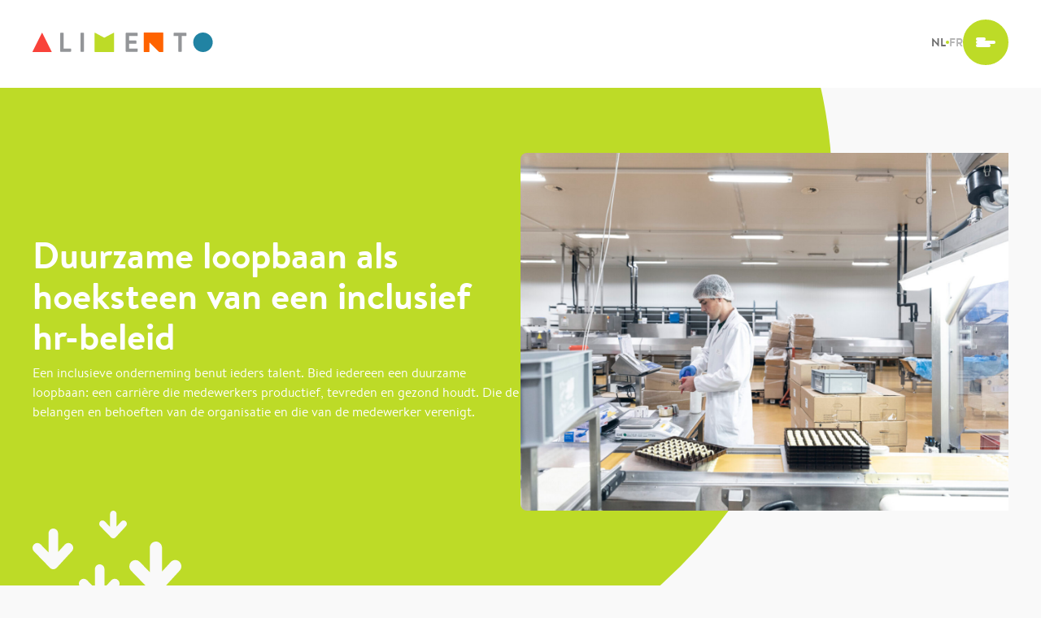

--- FILE ---
content_type: text/html; charset=UTF-8
request_url: https://beter-samenwerken.be/hoe-creeer-je-een-inclusieve-werkvloer/inclusief-en-competentiegericht-hr-beleid/duurzame-loopbanen/
body_size: 13124
content:
<!DOCTYPE html>
<html dir="ltr" lang="nl-BE" prefix="og: https://ogp.me/ns#">
<head>
	<meta charset="UTF-8" />
	<script async type="text/javascript" src="https://beter-samenwerken.be/wp-admin/admin-ajax.php?action=pll_xdata_check&#038;redirect=https%3A%2F%2Fbeter-samenwerken.be%2Fhoe-creeer-je-een-inclusieve-werkvloer%2Finclusief-en-competentiegericht-hr-beleid%2Fduurzame-loopbanen%2F&#038;nonce=4a63c65db3"></script><meta name="viewport" content="width=device-width, initial-scale=1" />

		<!-- All in One SEO 4.6.2 - aioseo.com -->
		<title>Duurzame loopbanen - Alimento - beter samenwerken</title>
		<meta name="description" content="Met opleiding, loopbaankansen en werkbaar hou je talent tevreden in huis." />
		<meta name="robots" content="max-image-preview:large" />
		<link rel="canonical" href="https://beter-samenwerken.be/hoe-creeer-je-een-inclusieve-werkvloer/inclusief-en-competentiegericht-hr-beleid/duurzame-loopbanen/" />
		<meta name="generator" content="All in One SEO (AIOSEO) 4.6.2" />
		<meta property="og:locale" content="nl_BE" />
		<meta property="og:site_name" content="Alimento - beter samenwerken -" />
		<meta property="og:type" content="article" />
		<meta property="og:title" content="Duurzame loopbanen - Alimento - beter samenwerken" />
		<meta property="og:description" content="Met opleiding, loopbaankansen en werkbaar hou je talent tevreden in huis." />
		<meta property="og:url" content="https://beter-samenwerken.be/hoe-creeer-je-een-inclusieve-werkvloer/inclusief-en-competentiegericht-hr-beleid/duurzame-loopbanen/" />
		<meta property="article:published_time" content="2024-02-15T08:55:19+00:00" />
		<meta property="article:modified_time" content="2024-05-16T08:17:34+00:00" />
		<meta name="twitter:card" content="summary_large_image" />
		<meta name="twitter:title" content="Duurzame loopbanen - Alimento - beter samenwerken" />
		<meta name="twitter:description" content="Met opleiding, loopbaankansen en werkbaar hou je talent tevreden in huis." />
		<script type="application/ld+json" class="aioseo-schema">
			{"@context":"https:\/\/schema.org","@graph":[{"@type":"BreadcrumbList","@id":"https:\/\/beter-samenwerken.be\/hoe-creeer-je-een-inclusieve-werkvloer\/inclusief-en-competentiegericht-hr-beleid\/duurzame-loopbanen\/#breadcrumblist","itemListElement":[{"@type":"ListItem","@id":"https:\/\/beter-samenwerken.be\/#listItem","position":1,"name":"Home","item":"https:\/\/beter-samenwerken.be\/","nextItem":"https:\/\/beter-samenwerken.be\/hoe-creeer-je-een-inclusieve-werkvloer\/#listItem"},{"@type":"ListItem","@id":"https:\/\/beter-samenwerken.be\/hoe-creeer-je-een-inclusieve-werkvloer\/#listItem","position":2,"name":"Hoe cre\u00eber je een inclusieve werkvloer?","item":"https:\/\/beter-samenwerken.be\/hoe-creeer-je-een-inclusieve-werkvloer\/","nextItem":"https:\/\/beter-samenwerken.be\/hoe-creeer-je-een-inclusieve-werkvloer\/inclusief-en-competentiegericht-hr-beleid\/#listItem","previousItem":"https:\/\/beter-samenwerken.be\/#listItem"},{"@type":"ListItem","@id":"https:\/\/beter-samenwerken.be\/hoe-creeer-je-een-inclusieve-werkvloer\/inclusief-en-competentiegericht-hr-beleid\/#listItem","position":3,"name":"Inclusief en competentiegericht hr-beleid","item":"https:\/\/beter-samenwerken.be\/hoe-creeer-je-een-inclusieve-werkvloer\/inclusief-en-competentiegericht-hr-beleid\/","nextItem":"https:\/\/beter-samenwerken.be\/hoe-creeer-je-een-inclusieve-werkvloer\/inclusief-en-competentiegericht-hr-beleid\/duurzame-loopbanen\/#listItem","previousItem":"https:\/\/beter-samenwerken.be\/hoe-creeer-je-een-inclusieve-werkvloer\/#listItem"},{"@type":"ListItem","@id":"https:\/\/beter-samenwerken.be\/hoe-creeer-je-een-inclusieve-werkvloer\/inclusief-en-competentiegericht-hr-beleid\/duurzame-loopbanen\/#listItem","position":4,"name":"Duurzame loopbanen","previousItem":"https:\/\/beter-samenwerken.be\/hoe-creeer-je-een-inclusieve-werkvloer\/inclusief-en-competentiegericht-hr-beleid\/#listItem"}]},{"@type":"Organization","@id":"https:\/\/beter-samenwerken.be\/#organization","name":"Alimento","url":"https:\/\/beter-samenwerken.be\/"},{"@type":"WebPage","@id":"https:\/\/beter-samenwerken.be\/hoe-creeer-je-een-inclusieve-werkvloer\/inclusief-en-competentiegericht-hr-beleid\/duurzame-loopbanen\/#webpage","url":"https:\/\/beter-samenwerken.be\/hoe-creeer-je-een-inclusieve-werkvloer\/inclusief-en-competentiegericht-hr-beleid\/duurzame-loopbanen\/","name":"Duurzame loopbanen - Alimento - beter samenwerken","description":"Met opleiding, loopbaankansen en werkbaar hou je talent tevreden in huis.","inLanguage":"nl-BE","isPartOf":{"@id":"https:\/\/beter-samenwerken.be\/#website"},"breadcrumb":{"@id":"https:\/\/beter-samenwerken.be\/hoe-creeer-je-een-inclusieve-werkvloer\/inclusief-en-competentiegericht-hr-beleid\/duurzame-loopbanen\/#breadcrumblist"},"image":{"@type":"ImageObject","url":"https:\/\/beter-samenwerken.be\/wp-content\/uploads\/2024\/05\/Libeert-innovatief-scaled-1.jpg","@id":"https:\/\/beter-samenwerken.be\/hoe-creeer-je-een-inclusieve-werkvloer\/inclusief-en-competentiegericht-hr-beleid\/duurzame-loopbanen\/#mainImage","width":2560,"height":1707},"primaryImageOfPage":{"@id":"https:\/\/beter-samenwerken.be\/hoe-creeer-je-een-inclusieve-werkvloer\/inclusief-en-competentiegericht-hr-beleid\/duurzame-loopbanen\/#mainImage"},"datePublished":"2024-02-15T08:55:19+00:00","dateModified":"2024-05-16T08:17:34+00:00"},{"@type":"WebSite","@id":"https:\/\/beter-samenwerken.be\/#website","url":"https:\/\/beter-samenwerken.be\/","name":"wpbase","inLanguage":"nl-BE","publisher":{"@id":"https:\/\/beter-samenwerken.be\/#organization"}}]}
		</script>
		<!-- All in One SEO -->

<link rel="alternate" href="https://beter-samenwerken.be/hoe-creeer-je-een-inclusieve-werkvloer/inclusief-en-competentiegericht-hr-beleid/duurzame-loopbanen/" hreflang="nl" />
<link rel="alternate" href="https://travaillons-ensemble.be/des-carrieres-durables/" hreflang="fr" />

<link rel='dns-prefetch' href='//www.googletagmanager.com' />
<link rel="alternate" type="application/rss+xml" title="Alimento - beter samenwerken &raquo; feed" href="https://beter-samenwerken.be/feed/" />
<link rel="alternate" type="application/rss+xml" title="Alimento - beter samenwerken &raquo; reactiesfeed" href="https://beter-samenwerken.be/comments/feed/" />
		<!-- This site uses the Google Analytics by MonsterInsights plugin v8.26.0 - Using Analytics tracking - https://www.monsterinsights.com/ -->
							<script src="//www.googletagmanager.com/gtag/js?id=G-6VLJBC9G7G"  data-cfasync="false" data-wpfc-render="false" async></script>
			<script data-cfasync="false" data-wpfc-render="false">
				var mi_version = '8.26.0';
				var mi_track_user = true;
				var mi_no_track_reason = '';
								var MonsterInsightsDefaultLocations = {"page_location":"https:\/\/beter-samenwerken.be\/hoe-creeer-je-een-inclusieve-werkvloer\/inclusief-en-competentiegericht-hr-beleid\/duurzame-loopbanen\/"};
				if ( typeof MonsterInsightsPrivacyGuardFilter === 'function' ) {
					var MonsterInsightsLocations = (typeof MonsterInsightsExcludeQuery === 'object') ? MonsterInsightsPrivacyGuardFilter( MonsterInsightsExcludeQuery ) : MonsterInsightsPrivacyGuardFilter( MonsterInsightsDefaultLocations );
				} else {
					var MonsterInsightsLocations = (typeof MonsterInsightsExcludeQuery === 'object') ? MonsterInsightsExcludeQuery : MonsterInsightsDefaultLocations;
				}

								var disableStrs = [
										'ga-disable-G-6VLJBC9G7G',
									];

				/* Function to detect opted out users */
				function __gtagTrackerIsOptedOut() {
					for (var index = 0; index < disableStrs.length; index++) {
						if (document.cookie.indexOf(disableStrs[index] + '=true') > -1) {
							return true;
						}
					}

					return false;
				}

				/* Disable tracking if the opt-out cookie exists. */
				if (__gtagTrackerIsOptedOut()) {
					for (var index = 0; index < disableStrs.length; index++) {
						window[disableStrs[index]] = true;
					}
				}

				/* Opt-out function */
				function __gtagTrackerOptout() {
					for (var index = 0; index < disableStrs.length; index++) {
						document.cookie = disableStrs[index] + '=true; expires=Thu, 31 Dec 2099 23:59:59 UTC; path=/';
						window[disableStrs[index]] = true;
					}
				}

				if ('undefined' === typeof gaOptout) {
					function gaOptout() {
						__gtagTrackerOptout();
					}
				}
								window.dataLayer = window.dataLayer || [];

				window.MonsterInsightsDualTracker = {
					helpers: {},
					trackers: {},
				};
				if (mi_track_user) {
					function __gtagDataLayer() {
						dataLayer.push(arguments);
					}

					function __gtagTracker(type, name, parameters) {
						if (!parameters) {
							parameters = {};
						}

						if (parameters.send_to) {
							__gtagDataLayer.apply(null, arguments);
							return;
						}

						if (type === 'event') {
														parameters.send_to = monsterinsights_frontend.v4_id;
							var hookName = name;
							if (typeof parameters['event_category'] !== 'undefined') {
								hookName = parameters['event_category'] + ':' + name;
							}

							if (typeof MonsterInsightsDualTracker.trackers[hookName] !== 'undefined') {
								MonsterInsightsDualTracker.trackers[hookName](parameters);
							} else {
								__gtagDataLayer('event', name, parameters);
							}
							
						} else {
							__gtagDataLayer.apply(null, arguments);
						}
					}

					__gtagTracker('js', new Date());
					__gtagTracker('set', {
						'developer_id.dZGIzZG': true,
											});
					if ( MonsterInsightsLocations.page_location ) {
						__gtagTracker('set', MonsterInsightsLocations);
					}
										__gtagTracker('config', 'G-6VLJBC9G7G', {"forceSSL":"true","link_attribution":"true"} );
															window.gtag = __gtagTracker;										(function () {
						/* https://developers.google.com/analytics/devguides/collection/analyticsjs/ */
						/* ga and __gaTracker compatibility shim. */
						var noopfn = function () {
							return null;
						};
						var newtracker = function () {
							return new Tracker();
						};
						var Tracker = function () {
							return null;
						};
						var p = Tracker.prototype;
						p.get = noopfn;
						p.set = noopfn;
						p.send = function () {
							var args = Array.prototype.slice.call(arguments);
							args.unshift('send');
							__gaTracker.apply(null, args);
						};
						var __gaTracker = function () {
							var len = arguments.length;
							if (len === 0) {
								return;
							}
							var f = arguments[len - 1];
							if (typeof f !== 'object' || f === null || typeof f.hitCallback !== 'function') {
								if ('send' === arguments[0]) {
									var hitConverted, hitObject = false, action;
									if ('event' === arguments[1]) {
										if ('undefined' !== typeof arguments[3]) {
											hitObject = {
												'eventAction': arguments[3],
												'eventCategory': arguments[2],
												'eventLabel': arguments[4],
												'value': arguments[5] ? arguments[5] : 1,
											}
										}
									}
									if ('pageview' === arguments[1]) {
										if ('undefined' !== typeof arguments[2]) {
											hitObject = {
												'eventAction': 'page_view',
												'page_path': arguments[2],
											}
										}
									}
									if (typeof arguments[2] === 'object') {
										hitObject = arguments[2];
									}
									if (typeof arguments[5] === 'object') {
										Object.assign(hitObject, arguments[5]);
									}
									if ('undefined' !== typeof arguments[1].hitType) {
										hitObject = arguments[1];
										if ('pageview' === hitObject.hitType) {
											hitObject.eventAction = 'page_view';
										}
									}
									if (hitObject) {
										action = 'timing' === arguments[1].hitType ? 'timing_complete' : hitObject.eventAction;
										hitConverted = mapArgs(hitObject);
										__gtagTracker('event', action, hitConverted);
									}
								}
								return;
							}

							function mapArgs(args) {
								var arg, hit = {};
								var gaMap = {
									'eventCategory': 'event_category',
									'eventAction': 'event_action',
									'eventLabel': 'event_label',
									'eventValue': 'event_value',
									'nonInteraction': 'non_interaction',
									'timingCategory': 'event_category',
									'timingVar': 'name',
									'timingValue': 'value',
									'timingLabel': 'event_label',
									'page': 'page_path',
									'location': 'page_location',
									'title': 'page_title',
									'referrer' : 'page_referrer',
								};
								for (arg in args) {
																		if (!(!args.hasOwnProperty(arg) || !gaMap.hasOwnProperty(arg))) {
										hit[gaMap[arg]] = args[arg];
									} else {
										hit[arg] = args[arg];
									}
								}
								return hit;
							}

							try {
								f.hitCallback();
							} catch (ex) {
							}
						};
						__gaTracker.create = newtracker;
						__gaTracker.getByName = newtracker;
						__gaTracker.getAll = function () {
							return [];
						};
						__gaTracker.remove = noopfn;
						__gaTracker.loaded = true;
						window['__gaTracker'] = __gaTracker;
					})();
									} else {
										console.log("");
					(function () {
						function __gtagTracker() {
							return null;
						}

						window['__gtagTracker'] = __gtagTracker;
						window['gtag'] = __gtagTracker;
					})();
									}
			</script>
				<!-- / Google Analytics by MonsterInsights -->
		<script>
window._wpemojiSettings = {"baseUrl":"https:\/\/s.w.org\/images\/core\/emoji\/15.0.3\/72x72\/","ext":".png","svgUrl":"https:\/\/s.w.org\/images\/core\/emoji\/15.0.3\/svg\/","svgExt":".svg","source":{"concatemoji":"https:\/\/beter-samenwerken.be\/wp-includes\/js\/wp-emoji-release.min.js?ver=6.5.3"}};
/*! This file is auto-generated */
!function(i,n){var o,s,e;function c(e){try{var t={supportTests:e,timestamp:(new Date).valueOf()};sessionStorage.setItem(o,JSON.stringify(t))}catch(e){}}function p(e,t,n){e.clearRect(0,0,e.canvas.width,e.canvas.height),e.fillText(t,0,0);var t=new Uint32Array(e.getImageData(0,0,e.canvas.width,e.canvas.height).data),r=(e.clearRect(0,0,e.canvas.width,e.canvas.height),e.fillText(n,0,0),new Uint32Array(e.getImageData(0,0,e.canvas.width,e.canvas.height).data));return t.every(function(e,t){return e===r[t]})}function u(e,t,n){switch(t){case"flag":return n(e,"\ud83c\udff3\ufe0f\u200d\u26a7\ufe0f","\ud83c\udff3\ufe0f\u200b\u26a7\ufe0f")?!1:!n(e,"\ud83c\uddfa\ud83c\uddf3","\ud83c\uddfa\u200b\ud83c\uddf3")&&!n(e,"\ud83c\udff4\udb40\udc67\udb40\udc62\udb40\udc65\udb40\udc6e\udb40\udc67\udb40\udc7f","\ud83c\udff4\u200b\udb40\udc67\u200b\udb40\udc62\u200b\udb40\udc65\u200b\udb40\udc6e\u200b\udb40\udc67\u200b\udb40\udc7f");case"emoji":return!n(e,"\ud83d\udc26\u200d\u2b1b","\ud83d\udc26\u200b\u2b1b")}return!1}function f(e,t,n){var r="undefined"!=typeof WorkerGlobalScope&&self instanceof WorkerGlobalScope?new OffscreenCanvas(300,150):i.createElement("canvas"),a=r.getContext("2d",{willReadFrequently:!0}),o=(a.textBaseline="top",a.font="600 32px Arial",{});return e.forEach(function(e){o[e]=t(a,e,n)}),o}function t(e){var t=i.createElement("script");t.src=e,t.defer=!0,i.head.appendChild(t)}"undefined"!=typeof Promise&&(o="wpEmojiSettingsSupports",s=["flag","emoji"],n.supports={everything:!0,everythingExceptFlag:!0},e=new Promise(function(e){i.addEventListener("DOMContentLoaded",e,{once:!0})}),new Promise(function(t){var n=function(){try{var e=JSON.parse(sessionStorage.getItem(o));if("object"==typeof e&&"number"==typeof e.timestamp&&(new Date).valueOf()<e.timestamp+604800&&"object"==typeof e.supportTests)return e.supportTests}catch(e){}return null}();if(!n){if("undefined"!=typeof Worker&&"undefined"!=typeof OffscreenCanvas&&"undefined"!=typeof URL&&URL.createObjectURL&&"undefined"!=typeof Blob)try{var e="postMessage("+f.toString()+"("+[JSON.stringify(s),u.toString(),p.toString()].join(",")+"));",r=new Blob([e],{type:"text/javascript"}),a=new Worker(URL.createObjectURL(r),{name:"wpTestEmojiSupports"});return void(a.onmessage=function(e){c(n=e.data),a.terminate(),t(n)})}catch(e){}c(n=f(s,u,p))}t(n)}).then(function(e){for(var t in e)n.supports[t]=e[t],n.supports.everything=n.supports.everything&&n.supports[t],"flag"!==t&&(n.supports.everythingExceptFlag=n.supports.everythingExceptFlag&&n.supports[t]);n.supports.everythingExceptFlag=n.supports.everythingExceptFlag&&!n.supports.flag,n.DOMReady=!1,n.readyCallback=function(){n.DOMReady=!0}}).then(function(){return e}).then(function(){var e;n.supports.everything||(n.readyCallback(),(e=n.source||{}).concatemoji?t(e.concatemoji):e.wpemoji&&e.twemoji&&(t(e.twemoji),t(e.wpemoji)))}))}((window,document),window._wpemojiSettings);
</script>
<style id='noticedblock-header-style-inline-css'>
/*!**********************************************************************************************************************************************************************************************************************************************!*\
  !*** css ./node_modules/css-loader/dist/cjs.js??ruleSet[1].rules[3].use[1]!./node_modules/postcss-loader/dist/cjs.js??ruleSet[1].rules[3].use[2]!./node_modules/sass-loader/dist/cjs.js??ruleSet[1].rules[3].use[3]!./src/header/style.scss ***!
  \**********************************************************************************************************************************************************************************************************************************************/


</style>
<style id='wp-block-post-title-inline-css'>
.wp-block-post-title{box-sizing:border-box;word-break:break-word}.wp-block-post-title a{display:inline-block}
</style>
<style id='noticedblock-pageheader-style-inline-css'>
/*!**************************************************************************************************************************************************************************************************************************************************!*\
  !*** css ./node_modules/css-loader/dist/cjs.js??ruleSet[1].rules[3].use[1]!./node_modules/postcss-loader/dist/cjs.js??ruleSet[1].rules[3].use[2]!./node_modules/sass-loader/dist/cjs.js??ruleSet[1].rules[3].use[3]!./src/pageHeader/style.scss ***!
  \**************************************************************************************************************************************************************************************************************************************************/


</style>
<style id='noticedblock-spacer-style-inline-css'>
/*!**********************************************************************************************************************************************************************************************************************************************!*\
  !*** css ./node_modules/css-loader/dist/cjs.js??ruleSet[1].rules[3].use[1]!./node_modules/postcss-loader/dist/cjs.js??ruleSet[1].rules[3].use[2]!./node_modules/sass-loader/dist/cjs.js??ruleSet[1].rules[3].use[3]!./src/spacer/style.scss ***!
  \**********************************************************************************************************************************************************************************************************************************************/


</style>
<style id='noticedblock-linkimg-style-inline-css'>
/*!***********************************************************************************************************************************************************************************************************************************************!*\
  !*** css ./node_modules/css-loader/dist/cjs.js??ruleSet[1].rules[3].use[1]!./node_modules/postcss-loader/dist/cjs.js??ruleSet[1].rules[3].use[2]!./node_modules/sass-loader/dist/cjs.js??ruleSet[1].rules[3].use[3]!./src/linkImg/style.scss ***!
  \***********************************************************************************************************************************************************************************************************************************************/


</style>
<style id='noticedblock-sectioncenterheader-style-inline-css'>
/*!***********************************************************************************************************************************************************************************************************************************************************!*\
  !*** css ./node_modules/css-loader/dist/cjs.js??ruleSet[1].rules[3].use[1]!./node_modules/postcss-loader/dist/cjs.js??ruleSet[1].rules[3].use[2]!./node_modules/sass-loader/dist/cjs.js??ruleSet[1].rules[3].use[3]!./src/sectionCenterHeader/style.scss ***!
  \***********************************************************************************************************************************************************************************************************************************************************/


</style>
<style id='noticedblock-main-style-inline-css'>
/*!********************************************************************************************************************************************************************************************************************************************!*\
  !*** css ./node_modules/css-loader/dist/cjs.js??ruleSet[1].rules[3].use[1]!./node_modules/postcss-loader/dist/cjs.js??ruleSet[1].rules[3].use[2]!./node_modules/sass-loader/dist/cjs.js??ruleSet[1].rules[3].use[3]!./src/main/style.scss ***!
  \********************************************************************************************************************************************************************************************************************************************/


</style>
<style id='noticedblock-footer-style-inline-css'>
/*!**********************************************************************************************************************************************************************************************************************************************!*\
  !*** css ./node_modules/css-loader/dist/cjs.js??ruleSet[1].rules[3].use[1]!./node_modules/postcss-loader/dist/cjs.js??ruleSet[1].rules[3].use[2]!./node_modules/sass-loader/dist/cjs.js??ruleSet[1].rules[3].use[3]!./src/footer/style.scss ***!
  \**********************************************************************************************************************************************************************************************************************************************/


</style>
<style id='wp-emoji-styles-inline-css'>

	img.wp-smiley, img.emoji {
		display: inline !important;
		border: none !important;
		box-shadow: none !important;
		height: 1em !important;
		width: 1em !important;
		margin: 0 0.07em !important;
		vertical-align: -0.1em !important;
		background: none !important;
		padding: 0 !important;
	}
</style>
<style id='wp-block-library-inline-css'>
:root{--wp-admin-theme-color:#007cba;--wp-admin-theme-color--rgb:0,124,186;--wp-admin-theme-color-darker-10:#006ba1;--wp-admin-theme-color-darker-10--rgb:0,107,161;--wp-admin-theme-color-darker-20:#005a87;--wp-admin-theme-color-darker-20--rgb:0,90,135;--wp-admin-border-width-focus:2px;--wp-block-synced-color:#7a00df;--wp-block-synced-color--rgb:122,0,223;--wp-bound-block-color:#9747ff}@media (min-resolution:192dpi){:root{--wp-admin-border-width-focus:1.5px}}.wp-element-button{cursor:pointer}:root{--wp--preset--font-size--normal:16px;--wp--preset--font-size--huge:42px}:root .has-very-light-gray-background-color{background-color:#eee}:root .has-very-dark-gray-background-color{background-color:#313131}:root .has-very-light-gray-color{color:#eee}:root .has-very-dark-gray-color{color:#313131}:root .has-vivid-green-cyan-to-vivid-cyan-blue-gradient-background{background:linear-gradient(135deg,#00d084,#0693e3)}:root .has-purple-crush-gradient-background{background:linear-gradient(135deg,#34e2e4,#4721fb 50%,#ab1dfe)}:root .has-hazy-dawn-gradient-background{background:linear-gradient(135deg,#faaca8,#dad0ec)}:root .has-subdued-olive-gradient-background{background:linear-gradient(135deg,#fafae1,#67a671)}:root .has-atomic-cream-gradient-background{background:linear-gradient(135deg,#fdd79a,#004a59)}:root .has-nightshade-gradient-background{background:linear-gradient(135deg,#330968,#31cdcf)}:root .has-midnight-gradient-background{background:linear-gradient(135deg,#020381,#2874fc)}.has-regular-font-size{font-size:1em}.has-larger-font-size{font-size:2.625em}.has-normal-font-size{font-size:var(--wp--preset--font-size--normal)}.has-huge-font-size{font-size:var(--wp--preset--font-size--huge)}.has-text-align-center{text-align:center}.has-text-align-left{text-align:left}.has-text-align-right{text-align:right}#end-resizable-editor-section{display:none}.aligncenter{clear:both}.items-justified-left{justify-content:flex-start}.items-justified-center{justify-content:center}.items-justified-right{justify-content:flex-end}.items-justified-space-between{justify-content:space-between}.screen-reader-text{border:0;clip:rect(1px,1px,1px,1px);-webkit-clip-path:inset(50%);clip-path:inset(50%);height:1px;margin:-1px;overflow:hidden;padding:0;position:absolute;width:1px;word-wrap:normal!important}.screen-reader-text:focus{background-color:#ddd;clip:auto!important;-webkit-clip-path:none;clip-path:none;color:#444;display:block;font-size:1em;height:auto;left:5px;line-height:normal;padding:15px 23px 14px;text-decoration:none;top:5px;width:auto;z-index:100000}html :where(.has-border-color){border-style:solid}html :where([style*=border-top-color]){border-top-style:solid}html :where([style*=border-right-color]){border-right-style:solid}html :where([style*=border-bottom-color]){border-bottom-style:solid}html :where([style*=border-left-color]){border-left-style:solid}html :where([style*=border-width]){border-style:solid}html :where([style*=border-top-width]){border-top-style:solid}html :where([style*=border-right-width]){border-right-style:solid}html :where([style*=border-bottom-width]){border-bottom-style:solid}html :where([style*=border-left-width]){border-left-style:solid}html :where(img[class*=wp-image-]){height:auto;max-width:100%}:where(figure){margin:0 0 1em}html :where(.is-position-sticky){--wp-admin--admin-bar--position-offset:var(--wp-admin--admin-bar--height,0px)}@media screen and (max-width:600px){html :where(.is-position-sticky){--wp-admin--admin-bar--position-offset:0px}}
</style>
<style id='global-styles-inline-css'>
body{--wp--preset--color--black: #000000;--wp--preset--color--cyan-bluish-gray: #abb8c3;--wp--preset--color--white: #ffffff;--wp--preset--color--pale-pink: #f78da7;--wp--preset--color--vivid-red: #cf2e2e;--wp--preset--color--luminous-vivid-orange: #ff6900;--wp--preset--color--luminous-vivid-amber: #fcb900;--wp--preset--color--light-green-cyan: #7bdcb5;--wp--preset--color--vivid-green-cyan: #00d084;--wp--preset--color--pale-cyan-blue: #8ed1fc;--wp--preset--color--vivid-cyan-blue: #0693e3;--wp--preset--color--vivid-purple: #9b51e0;--wp--preset--gradient--vivid-cyan-blue-to-vivid-purple: linear-gradient(135deg,rgba(6,147,227,1) 0%,rgb(155,81,224) 100%);--wp--preset--gradient--light-green-cyan-to-vivid-green-cyan: linear-gradient(135deg,rgb(122,220,180) 0%,rgb(0,208,130) 100%);--wp--preset--gradient--luminous-vivid-amber-to-luminous-vivid-orange: linear-gradient(135deg,rgba(252,185,0,1) 0%,rgba(255,105,0,1) 100%);--wp--preset--gradient--luminous-vivid-orange-to-vivid-red: linear-gradient(135deg,rgba(255,105,0,1) 0%,rgb(207,46,46) 100%);--wp--preset--gradient--very-light-gray-to-cyan-bluish-gray: linear-gradient(135deg,rgb(238,238,238) 0%,rgb(169,184,195) 100%);--wp--preset--gradient--cool-to-warm-spectrum: linear-gradient(135deg,rgb(74,234,220) 0%,rgb(151,120,209) 20%,rgb(207,42,186) 40%,rgb(238,44,130) 60%,rgb(251,105,98) 80%,rgb(254,248,76) 100%);--wp--preset--gradient--blush-light-purple: linear-gradient(135deg,rgb(255,206,236) 0%,rgb(152,150,240) 100%);--wp--preset--gradient--blush-bordeaux: linear-gradient(135deg,rgb(254,205,165) 0%,rgb(254,45,45) 50%,rgb(107,0,62) 100%);--wp--preset--gradient--luminous-dusk: linear-gradient(135deg,rgb(255,203,112) 0%,rgb(199,81,192) 50%,rgb(65,88,208) 100%);--wp--preset--gradient--pale-ocean: linear-gradient(135deg,rgb(255,245,203) 0%,rgb(182,227,212) 50%,rgb(51,167,181) 100%);--wp--preset--gradient--electric-grass: linear-gradient(135deg,rgb(202,248,128) 0%,rgb(113,206,126) 100%);--wp--preset--gradient--midnight: linear-gradient(135deg,rgb(2,3,129) 0%,rgb(40,116,252) 100%);--wp--preset--font-size--small: 13px;--wp--preset--font-size--medium: 20px;--wp--preset--font-size--large: 36px;--wp--preset--font-size--x-large: 42px;--wp--preset--spacing--20: 0.44rem;--wp--preset--spacing--30: 0.67rem;--wp--preset--spacing--40: 1rem;--wp--preset--spacing--50: 1.5rem;--wp--preset--spacing--60: 2.25rem;--wp--preset--spacing--70: 3.38rem;--wp--preset--spacing--80: 5.06rem;--wp--preset--shadow--natural: 6px 6px 9px rgba(0, 0, 0, 0.2);--wp--preset--shadow--deep: 12px 12px 50px rgba(0, 0, 0, 0.4);--wp--preset--shadow--sharp: 6px 6px 0px rgba(0, 0, 0, 0.2);--wp--preset--shadow--outlined: 6px 6px 0px -3px rgba(255, 255, 255, 1), 6px 6px rgba(0, 0, 0, 1);--wp--preset--shadow--crisp: 6px 6px 0px rgba(0, 0, 0, 1);}body { margin: 0; }.wp-site-blocks > .alignleft { float: left; margin-right: 2em; }.wp-site-blocks > .alignright { float: right; margin-left: 2em; }.wp-site-blocks > .aligncenter { justify-content: center; margin-left: auto; margin-right: auto; }:where(.is-layout-flex){gap: 0.5em;}:where(.is-layout-grid){gap: 0.5em;}body .is-layout-flow > .alignleft{float: left;margin-inline-start: 0;margin-inline-end: 2em;}body .is-layout-flow > .alignright{float: right;margin-inline-start: 2em;margin-inline-end: 0;}body .is-layout-flow > .aligncenter{margin-left: auto !important;margin-right: auto !important;}body .is-layout-constrained > .alignleft{float: left;margin-inline-start: 0;margin-inline-end: 2em;}body .is-layout-constrained > .alignright{float: right;margin-inline-start: 2em;margin-inline-end: 0;}body .is-layout-constrained > .aligncenter{margin-left: auto !important;margin-right: auto !important;}body .is-layout-constrained > :where(:not(.alignleft):not(.alignright):not(.alignfull)){margin-left: auto !important;margin-right: auto !important;}body .is-layout-flex{display: flex;}body .is-layout-flex{flex-wrap: wrap;align-items: center;}body .is-layout-flex > *{margin: 0;}body .is-layout-grid{display: grid;}body .is-layout-grid > *{margin: 0;}body{padding-top: 0px;padding-right: 0px;padding-bottom: 0px;padding-left: 0px;}a:where(:not(.wp-element-button)){text-decoration: underline;}.wp-element-button, .wp-block-button__link{background-color: #32373c;border-width: 0;color: #fff;font-family: inherit;font-size: inherit;line-height: inherit;padding: calc(0.667em + 2px) calc(1.333em + 2px);text-decoration: none;}.has-black-color{color: var(--wp--preset--color--black) !important;}.has-cyan-bluish-gray-color{color: var(--wp--preset--color--cyan-bluish-gray) !important;}.has-white-color{color: var(--wp--preset--color--white) !important;}.has-pale-pink-color{color: var(--wp--preset--color--pale-pink) !important;}.has-vivid-red-color{color: var(--wp--preset--color--vivid-red) !important;}.has-luminous-vivid-orange-color{color: var(--wp--preset--color--luminous-vivid-orange) !important;}.has-luminous-vivid-amber-color{color: var(--wp--preset--color--luminous-vivid-amber) !important;}.has-light-green-cyan-color{color: var(--wp--preset--color--light-green-cyan) !important;}.has-vivid-green-cyan-color{color: var(--wp--preset--color--vivid-green-cyan) !important;}.has-pale-cyan-blue-color{color: var(--wp--preset--color--pale-cyan-blue) !important;}.has-vivid-cyan-blue-color{color: var(--wp--preset--color--vivid-cyan-blue) !important;}.has-vivid-purple-color{color: var(--wp--preset--color--vivid-purple) !important;}.has-black-background-color{background-color: var(--wp--preset--color--black) !important;}.has-cyan-bluish-gray-background-color{background-color: var(--wp--preset--color--cyan-bluish-gray) !important;}.has-white-background-color{background-color: var(--wp--preset--color--white) !important;}.has-pale-pink-background-color{background-color: var(--wp--preset--color--pale-pink) !important;}.has-vivid-red-background-color{background-color: var(--wp--preset--color--vivid-red) !important;}.has-luminous-vivid-orange-background-color{background-color: var(--wp--preset--color--luminous-vivid-orange) !important;}.has-luminous-vivid-amber-background-color{background-color: var(--wp--preset--color--luminous-vivid-amber) !important;}.has-light-green-cyan-background-color{background-color: var(--wp--preset--color--light-green-cyan) !important;}.has-vivid-green-cyan-background-color{background-color: var(--wp--preset--color--vivid-green-cyan) !important;}.has-pale-cyan-blue-background-color{background-color: var(--wp--preset--color--pale-cyan-blue) !important;}.has-vivid-cyan-blue-background-color{background-color: var(--wp--preset--color--vivid-cyan-blue) !important;}.has-vivid-purple-background-color{background-color: var(--wp--preset--color--vivid-purple) !important;}.has-black-border-color{border-color: var(--wp--preset--color--black) !important;}.has-cyan-bluish-gray-border-color{border-color: var(--wp--preset--color--cyan-bluish-gray) !important;}.has-white-border-color{border-color: var(--wp--preset--color--white) !important;}.has-pale-pink-border-color{border-color: var(--wp--preset--color--pale-pink) !important;}.has-vivid-red-border-color{border-color: var(--wp--preset--color--vivid-red) !important;}.has-luminous-vivid-orange-border-color{border-color: var(--wp--preset--color--luminous-vivid-orange) !important;}.has-luminous-vivid-amber-border-color{border-color: var(--wp--preset--color--luminous-vivid-amber) !important;}.has-light-green-cyan-border-color{border-color: var(--wp--preset--color--light-green-cyan) !important;}.has-vivid-green-cyan-border-color{border-color: var(--wp--preset--color--vivid-green-cyan) !important;}.has-pale-cyan-blue-border-color{border-color: var(--wp--preset--color--pale-cyan-blue) !important;}.has-vivid-cyan-blue-border-color{border-color: var(--wp--preset--color--vivid-cyan-blue) !important;}.has-vivid-purple-border-color{border-color: var(--wp--preset--color--vivid-purple) !important;}.has-vivid-cyan-blue-to-vivid-purple-gradient-background{background: var(--wp--preset--gradient--vivid-cyan-blue-to-vivid-purple) !important;}.has-light-green-cyan-to-vivid-green-cyan-gradient-background{background: var(--wp--preset--gradient--light-green-cyan-to-vivid-green-cyan) !important;}.has-luminous-vivid-amber-to-luminous-vivid-orange-gradient-background{background: var(--wp--preset--gradient--luminous-vivid-amber-to-luminous-vivid-orange) !important;}.has-luminous-vivid-orange-to-vivid-red-gradient-background{background: var(--wp--preset--gradient--luminous-vivid-orange-to-vivid-red) !important;}.has-very-light-gray-to-cyan-bluish-gray-gradient-background{background: var(--wp--preset--gradient--very-light-gray-to-cyan-bluish-gray) !important;}.has-cool-to-warm-spectrum-gradient-background{background: var(--wp--preset--gradient--cool-to-warm-spectrum) !important;}.has-blush-light-purple-gradient-background{background: var(--wp--preset--gradient--blush-light-purple) !important;}.has-blush-bordeaux-gradient-background{background: var(--wp--preset--gradient--blush-bordeaux) !important;}.has-luminous-dusk-gradient-background{background: var(--wp--preset--gradient--luminous-dusk) !important;}.has-pale-ocean-gradient-background{background: var(--wp--preset--gradient--pale-ocean) !important;}.has-electric-grass-gradient-background{background: var(--wp--preset--gradient--electric-grass) !important;}.has-midnight-gradient-background{background: var(--wp--preset--gradient--midnight) !important;}.has-small-font-size{font-size: var(--wp--preset--font-size--small) !important;}.has-medium-font-size{font-size: var(--wp--preset--font-size--medium) !important;}.has-large-font-size{font-size: var(--wp--preset--font-size--large) !important;}.has-x-large-font-size{font-size: var(--wp--preset--font-size--x-large) !important;}
</style>
<style id='wp-block-template-skip-link-inline-css'>

		.skip-link.screen-reader-text {
			border: 0;
			clip: rect(1px,1px,1px,1px);
			clip-path: inset(50%);
			height: 1px;
			margin: -1px;
			overflow: hidden;
			padding: 0;
			position: absolute !important;
			width: 1px;
			word-wrap: normal !important;
		}

		.skip-link.screen-reader-text:focus {
			background-color: #eee;
			clip: auto !important;
			clip-path: none;
			color: #444;
			display: block;
			font-size: 1em;
			height: auto;
			left: 5px;
			line-height: normal;
			padding: 15px 23px 14px;
			text-decoration: none;
			top: 5px;
			width: auto;
			z-index: 100000;
		}
</style>
<link rel='stylesheet' id='contact-form-7-css' href='https://beter-samenwerken.be/wp-content/plugins/contact-form-7/includes/css/styles.css?ver=5.9.4' media='all' />
<link rel='stylesheet' id='basetheme-style-css' href='https://beter-samenwerken.be/wp-content/themes/basetheme/style.css?ver=1.0' media='all' />
<link rel='stylesheet' id='noticed-styles-css' href='https://beter-samenwerken.be/wp-content/themes/basetheme/public/gen/index.css?ver=6.5.3' media='all' />
<script src="https://beter-samenwerken.be/wp-content/plugins/google-analytics-for-wordpress/assets/js/frontend-gtag.min.js?ver=8.26.0" id="monsterinsights-frontend-script-js"></script>
<script data-cfasync="false" data-wpfc-render="false" id='monsterinsights-frontend-script-js-extra'>var monsterinsights_frontend = {"js_events_tracking":"true","download_extensions":"doc,pdf,ppt,zip,xls,docx,pptx,xlsx","inbound_paths":"[{\"path\":\"\\\/go\\\/\",\"label\":\"affiliate\"},{\"path\":\"\\\/recommend\\\/\",\"label\":\"affiliate\"}]","home_url":"https:\/\/beter-samenwerken.be","hash_tracking":"false","v4_id":"G-6VLJBC9G7G"};</script>
<script src="https://beter-samenwerken.be/wp-content/themes/basetheme/public/gen/index.js?ver=6.5.3" id="noticed-scripts-js"></script>
<link rel="https://api.w.org/" href="https://beter-samenwerken.be/wp-json/" /><link rel="alternate" type="application/json" href="https://beter-samenwerken.be/wp-json/wp/v2/pages/617" /><link rel="EditURI" type="application/rsd+xml" title="RSD" href="https://beter-samenwerken.be/xmlrpc.php?rsd" />
<meta name="generator" content="WordPress 6.5.3" />
<link rel='shortlink' href='https://beter-samenwerken.be/?p=617' />
<link rel="alternate" type="application/json+oembed" href="https://beter-samenwerken.be/wp-json/oembed/1.0/embed?url=https%3A%2F%2Fbeter-samenwerken.be%2Fhoe-creeer-je-een-inclusieve-werkvloer%2Finclusief-en-competentiegericht-hr-beleid%2Fduurzame-loopbanen%2F" />
<link rel="alternate" type="text/xml+oembed" href="https://beter-samenwerken.be/wp-json/oembed/1.0/embed?url=https%3A%2F%2Fbeter-samenwerken.be%2Fhoe-creeer-je-een-inclusieve-werkvloer%2Finclusief-en-competentiegericht-hr-beleid%2Fduurzame-loopbanen%2F&#038;format=xml" />
<meta name="generator" content="Site Kit by Google 1.126.0" /><link rel="icon" href="https://beter-samenwerken.be/wp-content/uploads/2024/05/cropped-mstile-310x310-10-32x32.png" sizes="32x32" />
<link rel="icon" href="https://beter-samenwerken.be/wp-content/uploads/2024/05/cropped-mstile-310x310-10-192x192.png" sizes="192x192" />
<link rel="apple-touch-icon" href="https://beter-samenwerken.be/wp-content/uploads/2024/05/cropped-mstile-310x310-10-180x180.png" />
<meta name="msapplication-TileImage" content="https://beter-samenwerken.be/wp-content/uploads/2024/05/cropped-mstile-310x310-10-270x270.png" />
</head>

<body class="page-template-default page page-id-617 page-child parent-pageid-609 wp-embed-responsive">

<div class="wp-site-blocks"><style>
  .new-content-block ul li, .new-content-block ol li{white-space:initial;}
</style>
<nav class="beter-opleiden-nav-header">
    <div class="beter-opleiden-nav-header__main">
        <a href="https://beter-samenwerken.be/" class="beter-opleiden-nav-header__title">
            <h1>Alimento</h1>
        </a>
        <div class="beter-opleiden-nav-header__content">
            <nav class="lang-switch">
                <ul>
                                        <li>
                        <a href="https://beter-samenwerken.be/hoe-creeer-je-een-inclusieve-werkvloer/inclusief-en-competentiegericht-hr-beleid/duurzame-loopbanen/"
                            class="active"><span>Nl</span></a>
                    </li>
                                        <li>
                        <a href="https://travaillons-ensemble.be/des-carrieres-durables/"
                            class=""><span>Fr</span></a>
                    </li>
                                    </ul>
            </nav>
            <button class="beter-opleiden-nav-header__hamburger">
                <span></span>
                <span></span>
                <span></span>
            </button>
        </div>
    </div>
    <div class="beter-opleiden-nav">
        <div class="beter-opleiden-nav__content-wrapper">
            <div class="beter-opleiden-nav__content">
                <div class="beter-opleiden-nav__column">

                    <div class="beter-opleiden-menu-block">
                        <!--<a href="https://beter-samenwerken.be/beter-divers/">-->
                        <h3 class="beter-opleiden-menu-block__title">SAMEN WERKEN</h3>
                        <!--</a>-->
                        <ul class="beter-opleiden-menu-block__links">
                            
                            <li class="">
                                <a href="/beter-divers/inclusief-ondernemen/"
                                    class="beter-opleiden-link-desc"
                                    >
                                    <h4 class="beter-opleiden-link-desc__title">
                                        Inclusief ondernemen is de toekomst                                    </h4>
                                    <p class="beter-opleiden-link-desc__desc">
                                        Wat is inclusief ondernemen en waarom is het belangrijk?                                    </p>
                                </a>
                            </li>

                            
                            <li class="">
                                <a href="/beter-divers/diversiteit-omarmen/"
                                    class="beter-opleiden-link-desc"
                                    >
                                    <h4 class="beter-opleiden-link-desc__title">
                                        Diversiteit omarmen                                    </h4>
                                    <p class="beter-opleiden-link-desc__desc">
                                        Een sterk en gedragen diversiteitsplan in jouw bedrijf? Dat doe je zó.                                    </p>
                                </a>
                            </li>

                            
                            <li class="">
                                <a href="/beter-divers/samen-vooruit/"
                                    class="beter-opleiden-link-desc"
                                    >
                                    <h4 class="beter-opleiden-link-desc__title">
                                        Samen groeien                                    </h4>
                                    <p class="beter-opleiden-link-desc__desc">
                                        Hoe geef je iedereen gelijke kansen?                                    </p>
                                </a>
                            </li>

                                                    </ul>
                    </div>
                    <a href="/getuigenissen/"
                        class="beter-opleiden-menu-block">
                        <h3 class="beter-opleiden-menu-block__title">
                            ZIJ GINGEN JE VOOR</h3>
                        <div class="beter-opleiden-contact__content">
                            <p class="beter-opleiden-contact__desc">
                                Laat je inspireren door voedingsbedrijven die diverse talenten optimaal benutten.                            </p>
                        </div>
                    </a>
                </div>
                <div class="beter-opleiden-nav__column">
                    <div class="beter-opleiden-menu-block">
                        <!--<a href="https://beter-samenwerken.be/aanbod-alimento/">-->
                        <h3 class="beter-opleiden-menu-block__title">Wat doet Alimento?</h3>
                        <!--</a>-->
                        <ul class="beter-opleiden-menu-block__links">
                            
                            <li class="">
                                <a href="/aanbod-alimento/doeltreffende-opleidingen/"
                                    class="beter-opleiden-link-desc"
                                    >
                                    <h4 class="beter-opleiden-link-desc__title">
                                        Doeltreffende opleidingen                                    </h4>
                                    <p class="beter-opleiden-link-desc__desc">
                                                                            </p>
                                </a>
                            </li>

                            
                            <li class="">
                                <a href="/aanbod-alimento/advies-op-maat/"
                                    class="beter-opleiden-link-desc"
                                    >
                                    <h4 class="beter-opleiden-link-desc__title">
                                        Advies op maat                                    </h4>
                                    <p class="beter-opleiden-link-desc__desc">
                                                                            </p>
                                </a>
                            </li>

                            
                            <li class="">
                                <a href="/aanbod-alimento/financiele-tussenkomsten/"
                                    class="beter-opleiden-link-desc"
                                    >
                                    <h4 class="beter-opleiden-link-desc__title">
                                        Financiële tussenkomsten                                    </h4>
                                    <p class="beter-opleiden-link-desc__desc">
                                                                            </p>
                                </a>
                            </li>

                                                    </ul>
                    </div>
                    <!--<div class="beter-opleiden-menu-block">
                        <a href="https://beter-samenwerken.be/ik-ben/">
                        <h3 class="beter-opleiden-menu-block__title">Ik ben</h3>
                        </a>

                        <ul class="beter-opleiden-menu-block__links">
                            
                            <li class="">
                                <a href="/ik-ben/werkgever/"
                                    class="beter-opleiden-link-desc">
                                    <h4 class="beter-opleiden-link-desc__title">
                                        Werkgever                                    </h4>
                                    <p class="beter-opleiden-link-desc__desc">
                                                                            </p>
                                </a>
                            </li>

                            
                            <li class="">
                                <a href="/ik-ben/werknemer/"
                                    class="beter-opleiden-link-desc">
                                    <h4 class="beter-opleiden-link-desc__title">
                                        Werknemer                                    </h4>
                                    <p class="beter-opleiden-link-desc__desc">
                                                                            </p>
                                </a>
                            </li>

                            
                            <li class="">
                                <a href="/ik-ben/vakbondsafgevaardigde/"
                                    class="beter-opleiden-link-desc">
                                    <h4 class="beter-opleiden-link-desc__title">
                                        Vakbondsafgevaardigde                                    </h4>
                                    <p class="beter-opleiden-link-desc__desc">
                                                                            </p>
                                </a>
                            </li>

                                                    </ul>
                    </div>-->
                    <div class="beter-opleiden-menu-block">
                        <a href="https://beter-samenwerken.be/een-diversiteit-aan-talenten/">
                            <h3 class="beter-opleiden-menu-block__title">DIVERSITEIT AAN TALENTEN</h3>
                            <p class="beter-opleiden-link-desc__desc">
                                Ontdek de kracht van verschillen en krijg tips om drempels weg te werken:                            </p>
                        </a>

                        <ul class="beter-opleiden-menu-block__links">
                            
                            <li class="">
                                <a href="/een-diversiteit-aan-talenten/m-v-x/"
                                    class="beter-opleiden-link-desc">
                                    <h4 class="beter-opleiden-link-desc__title">
                                        M/V/X                                    </h4>
                                    <p class="beter-opleiden-link-desc__desc">
                                                                            </p>
                                </a>
                            </li>

                            
                            <li class="">
                                <a href="/een-diversiteit-aan-talenten/arbeidsbeperking/"
                                    class="beter-opleiden-link-desc">
                                    <h4 class="beter-opleiden-link-desc__title">
                                        Arbeidsbeperking                                    </h4>
                                    <p class="beter-opleiden-link-desc__desc">
                                                                            </p>
                                </a>
                            </li>

                            
                            <li class="">
                                <a href="/een-diversiteit-aan-talenten/leeftijd/"
                                    class="beter-opleiden-link-desc">
                                    <h4 class="beter-opleiden-link-desc__title">
                                        Leeftijd                                    </h4>
                                    <p class="beter-opleiden-link-desc__desc">
                                                                            </p>
                                </a>
                            </li>

                            
                            <li class="">
                                <a href="/een-diversiteit-aan-talenten/migratie-achtergrond/"
                                    class="beter-opleiden-link-desc">
                                    <h4 class="beter-opleiden-link-desc__title">
                                        Migratie-achtergrond                                    </h4>
                                    <p class="beter-opleiden-link-desc__desc">
                                                                            </p>
                                </a>
                            </li>

                                                    </ul>
                    </div>
                </div>
            </div>

            <div class="beter-opleiden-contact">
                <div class="beter-opleiden-contact__content">
                    <h3 class="beter-opleiden-menu-block__title">CONTACT</h3>
                    <p class="beter-opleiden-contact__desc">
                        Werk maken van inclusie? Alimento helpt je op weg.                    </p>
                </div>
                <a href="https://www.alimento.be/nl/alimento-team" target="_blank"
                    class="new-btn">Neem contact op</a>
                            </div>
        </div>
        <div class="beter-opleiden-menu-highlight">
            <div class="beter-opleiden-menu-highlight__wrapper">
                <!--<a href="https://beter-samenwerken.be/hoe-creeer-je-een-inclusieve-werkvloer/">-->
                <h3 class="beter-opleiden-menu-block__title">Hoe creëer je een inclusieve werkvloer?</h3>
                <!--</a>-->
                <div class="beter-opleiden-menu-highlight__content">
                    <ul class="beter-opleiden-menu-highlight__list">
                                                <li>
                            <a href="/hoe-creeer-je-een-inclusieve-werkvloer/inclusief-en-competentiegericht-hr-beleid/"
                                class="beter-opleiden-link-desc">
                                <h4 class="beter-opleiden-link-desc__title">
                                    Motiverend hr-beleid                                </h4>
                                <p class="beter-opleiden-link-desc__desc">
                                    Hoe trek je diverse talenten aan en haal je een loopbaan lang het beste in ze naar boven?                                </p>
                            </a>
                        </li>

                                                <li>
                            <a href="/hoe-creeer-je-een-inclusieve-werkvloer/beter-communiceren-op-een-diverse-werkvloer/"
                                class="beter-opleiden-link-desc">
                                <h4 class="beter-opleiden-link-desc__title">
                                    Verbindend communiceren                                </h4>
                                <p class="beter-opleiden-link-desc__desc">
                                    Zó werk je aan taalvaardigheid, geletterdheid en interculturele communicatie. Zodat iedereen elkaar begrijpt.                                </p>
                            </a>
                        </li>

                                                <li>
                            <a href="/hoe-creeer-je-een-inclusieve-werkvloer/respectvol-leidinggeven/"
                                class="beter-opleiden-link-desc">
                                <h4 class="beter-opleiden-link-desc__title">
                                    Respectvol leidinggeven                                </h4>
                                <p class="beter-opleiden-link-desc__desc">
                                    Wat doet een inclusieve leider en hoe word je er een?                                </p>
                            </a>
                        </li>

                                                <li>
                            <a href="/hoe-creeer-je-een-inclusieve-werkvloer/samenwerken-in-diversiteit-bouwen-aan-diverse-teams/"
                                class="beter-opleiden-link-desc">
                                <h4 class="beter-opleiden-link-desc__title">
                                    Samenwerken in diversiteit                                </h4>
                                <p class="beter-opleiden-link-desc__desc">
                                    Met respect voor elkaar én duidelijke afspraken veeg je misverstanden en conflicten van de werkvloer.                                </p>
                            </a>
                        </li>

                                            </ul>
                </div>
            </div>
        </div>
    </div>
</nav>



<main><h2 class="wp-block-post-title">Duurzame loopbanen</h2>

<div class="entry-content wp-block-post-content is-layout-constrained wp-block-post-content-is-layout-constrained">
<header
    class="beter-opleiden-header wrapper beter-opleiden-header--circle ">
    <div class="beter-opleiden-header__content">
        <div class="beter-opleiden-header__sub-header">
            <h1 class="beter-opleiden-header__title">
                Duurzame loopbaan als hoeksteen van een inclusief hr-beleid            </h1>
                    </div>
                <div class="beter-opleiden-header__text">
            <p>Een inclusieve onderneming benut ieders talent. Bied iedereen een duurzame loopbaan: een carrière die medewerkers productief, tevreden en gezond houdt. Die de belangen en behoeften van de organisatie en die van de medewerker verenigt.</p>        </div>
        
        
    </div>
    <div class="beter-opleiden-header__img">
        <img fetchpriority="high" decoding="async" width="2560" height="1707" src="https://beter-samenwerken.be/wp-content/uploads/2024/05/Libeert-innovatief-scaled-1.jpg" class="attachment-post-thumbnail size-post-thumbnail wp-post-image" alt="" srcset="https://beter-samenwerken.be/wp-content/uploads/2024/05/Libeert-innovatief-scaled-1.jpg 2560w, https://beter-samenwerken.be/wp-content/uploads/2024/05/Libeert-innovatief-scaled-1-300x200.jpg 300w, https://beter-samenwerken.be/wp-content/uploads/2024/05/Libeert-innovatief-scaled-1-1024x683.jpg 1024w, https://beter-samenwerken.be/wp-content/uploads/2024/05/Libeert-innovatief-scaled-1-768x512.jpg 768w, https://beter-samenwerken.be/wp-content/uploads/2024/05/Libeert-innovatief-scaled-1-1536x1024.jpg 1536w, https://beter-samenwerken.be/wp-content/uploads/2024/05/Libeert-innovatief-scaled-1-2048x1366.jpg 2048w" sizes="(max-width: 2560px) 100vw, 2560px" />    </div>
    
</header>

<div class="spacer" id=""></div>


<section class="section-center-header section-center-header--column-2 ">
    <div class="section-center-header__wrapper">
        <header class="section-center-header__header">
            <h2 class="section-center-header__title">
                Veranderende noden, veranderende jobs            </h2>
                        <div class="section-center-header__text">
                <p>Bedrijven zijn continu in beweging. Van medewerkers wordt verwacht dat ze meegaan in veranderingen. Maar ook je mensen evolueren. Door hun hele loopbaan lang in te zetten op hun talenten blijft de match tussen je medewerkers en je bedrijf bestaan. Zo blijven ze gemotiveerd en met goesting aan de slag.</p><p>Hoe maak je werk van duurzame loopbanen? Zet in op de vier facetten.</p>            </div>
            
                    </header>

        <div class="section-center-header__content">
            
<div class="wp-block-noticedblock-sectioncenterheader">
<a href="https://beter-samenwerken.be/hoe-creeer-je-een-inclusieve-werkvloer/inclusief-en-competentiegericht-hr-beleid/duurzame-loopbanen/levenslang-leren/"     class="link-img">
    <article class="link-img__article">
        <div class="link-img__content">
            <header class="link-img__header">
                <h3                    class="link-img__title">
                                        Stimuleer levenslang leren                                    </h3>
            </header>
                        <div class="link-img__text">
                Leren is groeien. Investeren in opleidingen, is investeren in de toekomst van je medewerkers én van je bedrijf.            </div>
                    </div>
        <img decoding="async" width="683" height="1024" src="https://beter-samenwerken.be/wp-content/uploads/2024/05/OT_9976-bewerkt-scaled-1-683x1024.jpg" class="link-img__img wp-post-image" alt="" srcset="https://beter-samenwerken.be/wp-content/uploads/2024/05/OT_9976-bewerkt-scaled-1-683x1024.jpg 683w, https://beter-samenwerken.be/wp-content/uploads/2024/05/OT_9976-bewerkt-scaled-1-200x300.jpg 200w, https://beter-samenwerken.be/wp-content/uploads/2024/05/OT_9976-bewerkt-scaled-1-768x1152.jpg 768w, https://beter-samenwerken.be/wp-content/uploads/2024/05/OT_9976-bewerkt-scaled-1-1024x1536.jpg 1024w, https://beter-samenwerken.be/wp-content/uploads/2024/05/OT_9976-bewerkt-scaled-1-1366x2048.jpg 1366w, https://beter-samenwerken.be/wp-content/uploads/2024/05/OT_9976-bewerkt-scaled-1.jpg 1707w" sizes="(max-width: 683px) 100vw, 683px" />
    </article>
</a>


<a href="https://beter-samenwerken.be/hoe-creeer-je-een-inclusieve-werkvloer/inclusief-en-competentiegericht-hr-beleid/duurzame-loopbanen/interne-mobiliteit/"     class="link-img">
    <article class="link-img__article">
        <div class="link-img__content">
            <header class="link-img__header">
                <h3                    class="link-img__title">
                                        Bied iedereen groeimogelijkheden                                    </h3>
            </header>
                        <div class="link-img__text">
                Mensen veranderen. Zorg ervoor dat hun job met ze mee-evolueert en bevorder interne mobiliteit.            </div>
                    </div>
        <img decoding="async" width="1024" height="682" src="https://beter-samenwerken.be/wp-content/uploads/2024/05/OT_4010-bewerkt-kopie-1024x682.jpg" class="link-img__img wp-post-image" alt="" srcset="https://beter-samenwerken.be/wp-content/uploads/2024/05/OT_4010-bewerkt-kopie-1024x682.jpg 1024w, https://beter-samenwerken.be/wp-content/uploads/2024/05/OT_4010-bewerkt-kopie-300x200.jpg 300w, https://beter-samenwerken.be/wp-content/uploads/2024/05/OT_4010-bewerkt-kopie-768x512.jpg 768w, https://beter-samenwerken.be/wp-content/uploads/2024/05/OT_4010-bewerkt-kopie-1536x1024.jpg 1536w, https://beter-samenwerken.be/wp-content/uploads/2024/05/OT_4010-bewerkt-kopie.jpg 2000w" sizes="(max-width: 1024px) 100vw, 1024px" />
    </article>
</a>


<a href="https://beter-samenwerken.be/hoe-creeer-je-een-inclusieve-werkvloer/inclusief-en-competentiegericht-hr-beleid/duurzame-loopbanen/werkbaar-werk/"     class="link-img">
    <article class="link-img__article">
        <div class="link-img__content">
            <header class="link-img__header">
                <h3                    class="link-img__title">
                                        Zet in op werkbaar werk                                    </h3>
            </header>
                        <div class="link-img__text">
                Onder kansengroepen vindt minder dan de helft van de werknemers hun job werkbaar. Zó kan het anders.            </div>
                    </div>
        <img loading="lazy" decoding="async" width="1024" height="684" src="https://beter-samenwerken.be/wp-content/uploads/2024/05/S1010606-1024x684.jpg" class="link-img__img wp-post-image" alt="" srcset="https://beter-samenwerken.be/wp-content/uploads/2024/05/S1010606-1024x684.jpg 1024w, https://beter-samenwerken.be/wp-content/uploads/2024/05/S1010606-300x200.jpg 300w, https://beter-samenwerken.be/wp-content/uploads/2024/05/S1010606-768x513.jpg 768w, https://beter-samenwerken.be/wp-content/uploads/2024/05/S1010606-1536x1025.jpg 1536w, https://beter-samenwerken.be/wp-content/uploads/2024/05/S1010606.jpg 2000w" sizes="(max-width: 1024px) 100vw, 1024px" />
    </article>
</a>


<a href="https://beter-samenwerken.be/hoe-creeer-je-een-inclusieve-werkvloer/inclusief-en-competentiegericht-hr-beleid/duurzame-loopbanen/loopbaan-in-eigen-handen/"     class="link-img">
    <article class="link-img__article">
        <div class="link-img__content">
            <header class="link-img__header">
                <h3                    class="link-img__title">
                                        Geef medewerkers de controle                                    </h3>
            </header>
                        <div class="link-img__text">
                Je medewerkers zitten achter het stuur van hun professionele toekomst. Als werkgever maak jij de weg vrij.            </div>
                    </div>
        <img loading="lazy" decoding="async" width="1024" height="682" src="https://beter-samenwerken.be/wp-content/uploads/2024/05/OT_1939-1024x682.jpg" class="link-img__img wp-post-image" alt="" srcset="https://beter-samenwerken.be/wp-content/uploads/2024/05/OT_1939-1024x682.jpg 1024w, https://beter-samenwerken.be/wp-content/uploads/2024/05/OT_1939-300x200.jpg 300w, https://beter-samenwerken.be/wp-content/uploads/2024/05/OT_1939-768x512.jpg 768w, https://beter-samenwerken.be/wp-content/uploads/2024/05/OT_1939-1536x1024.jpg 1536w, https://beter-samenwerken.be/wp-content/uploads/2024/05/OT_1939.jpg 2000w" sizes="(max-width: 1024px) 100vw, 1024px" />
    </article>
</a></div>
        </div>

    </div>
</section>

<div class="spacer" id=""></div></div></main>



<footer class="new-footer">
    <article class="main-cta">
        <div class="main-cta__content wrapper">
            <header class="main-cta__header">
                <h3 class="main-cta__title">
                    Ontdek hoe Alimento je ondersteunt.                </h3>
                <p class="main-cta__text">
                    Hoe creëer je een inclusieve werkvloer?                </p>
            </header>
            <div class="main-cta__btn">
                <a href="https://www.alimento.be/nl/voedingsbedrijven/pagina/advies-diversiteit-en-inclusie-een-diverse-werkvloer-alimento-ondersteunt"
                    class="new-btn new-btn--secondary-red"> ADVIES OP MAAT</a>
            </div>
        </div>
    </article>
    <nav class="new-footer__nav wrapper">
        <a href="https://beter-samenwerken.be/" class="new-footer__nav-title">
            <h1>Alimento</h1>
        </a>
        <div class="new-footer__nav-links">
            <div class="new-footer-links">
                <!--<a href="https://beter-samenwerken.be/beter-divers/">-->
                <h3 class="new-footer-links__title">
                    SAMEN WERKEN                </h3>
                <!--</a>-->
                <ul class="new-footer-links__list">
                                        <li><a
                            href="/beter-divers/inclusief-ondernemen/">Inclusief ondernemen is de toekomst</a>
                    </li>
                                        <li><a
                            href="/beter-divers/diversiteit-omarmen/">Diversiteit omarmen</a>
                    </li>
                                        <li><a
                            href="/beter-divers/samen-vooruit/">Samen groeien</a>
                    </li>
                                    </ul>
            </div>
            <div class="new-footer-links">
                <!--<a href="https://beter-samenwerken.be/aanbod-alimento/">-->
                <h3 class="new-footer-links__title">
                    Wat doet Alimento?                </h3>
                <!--</a>-->


                <ul class="new-footer-links__list">
                    
                    <li><a
                            href="/aanbod-alimento/doeltreffende-opleidingen/">Doeltreffende opleidingen</a>
                    </li>

                    
                    <li><a
                            href="/aanbod-alimento/advies-op-maat/">Advies op maat</a>
                    </li>

                    
                    <li><a
                            href="/aanbod-alimento/financiele-tussenkomsten/">Financiële tussenkomsten</a>
                    </li>

                                    </ul>
            </div>
            <div class="new-footer-links">
                <!--<a href="https://beter-samenwerken.be/hoe-creeer-je-een-inclusieve-werkvloer/">-->
                <h3 class="new-footer-links__title">
                    Hoe creëer je een inclusieve werkvloer?                </h3>
                <!--</a>-->
                <ul class="new-footer-links__list">
                                        <li><a
                            href="/hoe-creeer-je-een-inclusieve-werkvloer/inclusief-en-competentiegericht-hr-beleid/">Motiverend hr-beleid</a>
                    </li>
                                        <li><a
                            href="/hoe-creeer-je-een-inclusieve-werkvloer/beter-communiceren-op-een-diverse-werkvloer/">Verbindend communiceren</a>
                    </li>
                                        <li><a
                            href="/hoe-creeer-je-een-inclusieve-werkvloer/respectvol-leidinggeven/">Respectvol leidinggeven</a>
                    </li>
                                        <li><a
                            href="/hoe-creeer-je-een-inclusieve-werkvloer/samenwerken-in-diversiteit-bouwen-aan-diverse-teams/">Samenwerken in diversiteit</a>
                    </li>
                                    </ul>
            </div>
            <div class="new-footer-links">
                <!--<a href="https://beter-samenwerken.be/een-diversiteit-aan-talenten/">-->
                <h3 class="new-footer-links__title">
                    DIVERSITEIT AAN TALENTEN                </h3>
                <!--</a>-->
                <ul class="new-footer-links__list">
                                        <li><a
                            href="/een-diversiteit-aan-talenten/m-v-x/">M/V/X</a>
                    </li>
                                        <li><a
                            href="/een-diversiteit-aan-talenten/arbeidsbeperking/">Arbeidsbeperking</a>
                    </li>
                                        <li><a
                            href="/een-diversiteit-aan-talenten/leeftijd/">Leeftijd</a>
                    </li>
                                        <li><a
                            href="/een-diversiteit-aan-talenten/migratie-achtergrond/">Migratie-achtergrond</a>
                    </li>
                                    </ul>
            </div>
        </div>
    </nav>
    <div class="new-footer__bot wrapper">
        <ul>
            <li>&copy; Alimento 2026</li>

                        <li>
                <a href="/aanbod-alimento/advies-op-maat/"
                    target="_blank">Disclaimer</a>
            </li>
                        <li>
                <a href="https://www.alimento.be/nl/privacy"
                    target="_blank">Privacy</a>
            </li>
                        <!--<li><a href="https://www.alimento.be/nl/disclaimer"
                    target="_blank">Disclaimer</a></li>
            <li><a href="https://www.alimento.be/nl/privacy"
                    target="_blank">Privacy</a></li>-->
        </ul>

        <p class="new-footer__made-by">
            Designed &amp; developed by
            <a href="https://noticed.agency/" target="_blank">Noticed</a>
        </p>
    </div>
</footer></div>
<script id="wp-block-template-skip-link-js-after">
	( function() {
		var skipLinkTarget = document.querySelector( 'main' ),
			sibling,
			skipLinkTargetID,
			skipLink;

		// Early exit if a skip-link target can't be located.
		if ( ! skipLinkTarget ) {
			return;
		}

		/*
		 * Get the site wrapper.
		 * The skip-link will be injected in the beginning of it.
		 */
		sibling = document.querySelector( '.wp-site-blocks' );

		// Early exit if the root element was not found.
		if ( ! sibling ) {
			return;
		}

		// Get the skip-link target's ID, and generate one if it doesn't exist.
		skipLinkTargetID = skipLinkTarget.id;
		if ( ! skipLinkTargetID ) {
			skipLinkTargetID = 'wp--skip-link--target';
			skipLinkTarget.id = skipLinkTargetID;
		}

		// Create the skip link.
		skipLink = document.createElement( 'a' );
		skipLink.classList.add( 'skip-link', 'screen-reader-text' );
		skipLink.href = '#' + skipLinkTargetID;
		skipLink.innerHTML = 'Spring naar de inhoud';

		// Inject the skip link.
		sibling.parentElement.insertBefore( skipLink, sibling );
	}() );
	
</script>
<script src="https://beter-samenwerken.be/wp-content/plugins/contact-form-7/includes/swv/js/index.js?ver=5.9.4" id="swv-js"></script>
<script id="contact-form-7-js-extra">
var wpcf7 = {"api":{"root":"https:\/\/beter-samenwerken.be\/wp-json\/","namespace":"contact-form-7\/v1"}};
</script>
<script src="https://beter-samenwerken.be/wp-content/plugins/contact-form-7/includes/js/index.js?ver=5.9.4" id="contact-form-7-js"></script>
</body>
</html>


--- FILE ---
content_type: text/css
request_url: https://beter-samenwerken.be/wp-content/themes/basetheme/style.css?ver=1.0
body_size: 163
content:
/*
Theme Name: basetheme
Theme URI: 
Author: Tim D'hoore
Description: NoticedBaseTheme
Requires at least: 5.3
Tested up to: 5.5
Requires PHP: 5.6
Version: 1.0
License: GNU General Public License v2 or later
License URI: http://www.gnu.org/licenses/gpl-2.0.html
Text Domain: basetheme

Emptytheme WordPress Theme, (C) 2021 WordPress.org
Emptytheme is distributed under the terms of the GNU GPL.
*/


--- FILE ---
content_type: text/css
request_url: https://beter-samenwerken.be/wp-content/themes/basetheme/public/gen/index.css?ver=6.5.3
body_size: 58668
content:
.item-list > ul, .block--alimento-contact-form .wrapper, .block--alimento-contact-form .article-count__wrapper, .block--alimento-contact-form .cascade-section, .block--alimento-contact-form .section-center-header__wrapper, .block--alimento-contact-form .info-block--center, .block--alimento-contact-map, .block--alimento-content-about .blocks, .block--alimento-content-about .links, .block--alimento-content-partners .block__content .item-list > ul, .block--alimento-content-title, .block--alimento-flexmail-subscribe, .block--alimento-training-search form, .block--alimento-training-search-extended form, .block--noticed-search-full form, .node--type-alimento-contact, .alimento-user, .alimento-training-subscribe-other > .form-wrapper, .alimento-training-subscribe-teachers > .form-wrapper, .alimento-training-subscribe-bakers > .form-wrapper, .alimento-training-subscribe-other .national-insurance-number, .alimento-training-subscribe-teachers .national-insurance-number, .alimento-training-subscribe-bakers .national-insurance-number, body.path-contact .region--subcontent .wrapper, body.path-contact .region--subcontent .article-count__wrapper, body.path-contact .region--subcontent .cascade-section, body.path-contact .region--subcontent .section-center-header__wrapper, body.path-contact .region--subcontent .info-block--center, .view-alimento-contact .item-list > ul, .view-alimento-content.view-display-id-all .item-list > ul, .view-alimento-content.view-display-id-front .item-list > ul, .view-alimento-content.view-display-id-examples .item-list > ul, .view-alimento-content.view-display-id-bytargetaudience .item-list > ul, .view-alimento-content.view-display-id-block_1 .item-list > ul, .view-alimento-pages.view-display-id-bytargetaudience > .view-content > div > ul, .view-alimento-pages.view-display-id-bysubject > .view-content > div > ul, .view-alimento-pages.view-display-id-block_1 > .view-content > div > ul, .view-alimento-pages.view-display-id-block_2 > .view-content > div > ul, .view-alimento-pages.view-id-alimento_pages > .view-content > div > ul, .view-alimento-publications.view-display-id-page .item-list > ul, .view-alimento-publications.view-display-id-bytargetaudience .item-list > ul, .view-alimento-subjects.view-display-id-bytargetaudience > .view-content > div > ul, .view-alimento-target-audience-pages.view-display-id-bytargetaudience > .view-content > div > ul, .view-alimento-target-audiences, .view-alimento-target-audiences.view-display-id-all > .view-content > div > ul, .view-alimento-target-audiences.view-display-id-links > .view-content > div > ul, .view-alimento-tools.view-display-id-page .item-list > ul, .view-alimento-tools.view-display-id-bytargetaudience .item-list > ul, body > .region--navigation, body > .region--headeraside, body > .region--precontent, body > .region--subcontent, body > main, body > footer, body > .region--closure, body.maintenance-page > header, body.maintenance-page > main, .region--closure, .region--fixed > .block, .region--footer, .region--header, .region--headeraside, .region--navigation, .region--subcontent .block--alimento-training-quick .block__content, .region--top, .block--alimento-flexmail-archive > .block__content > .item-list > ul, .block--alimento-search-full form, .alimento-training-subscribe-other .form-item, .alimento-training-subscribe-teachers .form-item, .alimento-training-subscribe-bakers .form-item, .alimento-training-subscribe-other .search > .details__content, .alimento-training-subscribe-teachers .search > .details__content, .alimento-training-subscribe-bakers .search > .details__content, body.path-newsletters .block--system-main-block > .block__content > .item-list > ul, .view-alimento-news > .view-content > .item-list > ul, .view-alimento-jobs > .view-content > .item-list > ul, .view-alimento-publications.view-display-id-page .item-list > ul > li {
  clear: both;
}

.item-list > ul:after, .block--alimento-contact-form .wrapper:after, .block--alimento-contact-form .article-count__wrapper:after, .block--alimento-contact-form .cascade-section:after, .block--alimento-contact-form .section-center-header__wrapper:after, .block--alimento-contact-form .info-block--center:after, .block--alimento-contact-map:after, .block--alimento-content-about .blocks:after, .block--alimento-content-about .links:after, .block--alimento-content-partners .block__content .item-list > ul:after, .block--alimento-content-title:after, .block--alimento-flexmail-subscribe:after, .block--alimento-training-search form:after, .block--alimento-training-search-extended form:after, .block--noticed-search-full form:after, .node--type-alimento-contact:after, .alimento-user:after, .alimento-training-subscribe-other > .form-wrapper:after, .alimento-training-subscribe-teachers > .form-wrapper:after, .alimento-training-subscribe-bakers > .form-wrapper:after, .alimento-training-subscribe-other .national-insurance-number:after, .alimento-training-subscribe-teachers .national-insurance-number:after, .alimento-training-subscribe-bakers .national-insurance-number:after, body.path-contact .region--subcontent .wrapper:after, body.path-contact .region--subcontent .article-count__wrapper:after, body.path-contact .region--subcontent .cascade-section:after, body.path-contact .region--subcontent .section-center-header__wrapper:after, body.path-contact .region--subcontent .info-block--center:after, .view-alimento-contact .item-list > ul:after, .view-alimento-content.view-display-id-all .item-list > ul:after, .view-alimento-content.view-display-id-front .item-list > ul:after, .view-alimento-content.view-display-id-examples .item-list > ul:after, .view-alimento-content.view-display-id-bytargetaudience .item-list > ul:after, .view-alimento-content.view-display-id-block_1 .item-list > ul:after, .view-alimento-pages.view-display-id-bytargetaudience > .view-content > div > ul:after, .view-alimento-pages.view-display-id-bysubject > .view-content > div > ul:after, .view-alimento-pages.view-display-id-block_1 > .view-content > div > ul:after, .view-alimento-pages.view-display-id-block_2 > .view-content > div > ul:after, .view-alimento-pages.view-id-alimento_pages > .view-content > div > ul:after, .view-alimento-publications.view-display-id-page .item-list > ul:after, .view-alimento-publications.view-display-id-bytargetaudience .item-list > ul:after, .view-alimento-subjects.view-display-id-bytargetaudience > .view-content > div > ul:after, .view-alimento-target-audience-pages.view-display-id-bytargetaudience > .view-content > div > ul:after, .view-alimento-target-audiences:after, .view-alimento-target-audiences.view-display-id-all > .view-content > div > ul:after, .view-alimento-target-audiences.view-display-id-links > .view-content > div > ul:after, .view-alimento-tools.view-display-id-page .item-list > ul:after, .view-alimento-tools.view-display-id-bytargetaudience .item-list > ul:after, body > .region--precontent:after, body > .region--subcontent:after, body > main:after, body > footer:after, body.maintenance-page > header:after, body.maintenance-page > main:after, .region--closure:after, .region--fixed > .block:after, .region--footer:after, .region--header:after, .region--headeraside:after, .region--navigation:after, .region--subcontent .block--alimento-training-quick .block__content:after, .region--top:after, .block--alimento-flexmail-archive > .block__content > .item-list > ul:after, .block--alimento-search-full form:after, .alimento-training-subscribe-other .form-item:after, .alimento-training-subscribe-teachers .form-item:after, .alimento-training-subscribe-bakers .form-item:after, .alimento-training-subscribe-other .search > .details__content:after, .alimento-training-subscribe-teachers .search > .details__content:after, .alimento-training-subscribe-bakers .search > .details__content:after, body.path-newsletters .block--system-main-block > .block__content > .item-list > ul:after, .view-alimento-news > .view-content > .item-list > ul:after, .view-alimento-jobs > .view-content > .item-list > ul:after, .view-alimento-publications.view-display-id-page .item-list > ul > li:after {
  content: "";
  clear: both;
  display: table;
}

*, details, details summary, .item-list > ul, .item-list > ul > li, form .form-item, form .form-actions, .block--alimento-content-title .breadcrumb, .block--views-blockalimento-content-popular h2, .block--views-blockalimento-content-all > h2, .block--views-blockalimento-content-front > h2, .block--views-blockalimento-content-examples > h2, .block--views-blockalimento-content-bytargetaudience > h2, .block--views-blockalimento-content-block-1 > h2, .block--views-blockalimento-target-audiences-menu > h2, .node.node--type-alimento-target-audience-page.node--view-mode-banner, .node.node--type-alimento-target-audience.node--view-mode-link, .node h2, .node.node--view-mode-link, .node.node--view-mode-banner, .region--footer .menu .menu-item, .region--footer .item-list > ul > li, .view-alimento-contact .item-list > ul > li, .view-alimento-content.view-display-id-all .item-list > ul > li, .view-alimento-content.view-display-id-front .item-list > ul > li, .view-alimento-content.view-display-id-examples .item-list > ul > li, .view-alimento-content.view-display-id-bytargetaudience .item-list > ul > li, .view-alimento-content.view-display-id-block_1 .item-list > ul > li, .view-alimento-page-groups.view-display-id-block_1 > .view-content > div > ul, .view-alimento-page-groups.view-display-id-block_1 > .view-content > div > ul > li, .view-alimento-pages.view-display-id-bytargetaudience > .view-content > div > ul, .view-alimento-pages.view-display-id-bysubject > .view-content > div > ul, .view-alimento-pages.view-display-id-block_1 > .view-content > div > ul, .view-alimento-pages.view-display-id-block_2 > .view-content > div > ul, .view-alimento-pages.view-id-alimento_pages > .view-content > div > ul, .view-alimento-pages.view-display-id-bytargetaudience > .view-content > div > ul > li, .view-alimento-pages.view-display-id-bysubject > .view-content > div > ul > li, .view-alimento-pages.view-display-id-block_1 > .view-content > div > ul > li, .view-alimento-pages.view-display-id-block_2 > .view-content > div > ul > li, .view-alimento-pages.view-id-alimento_pages > .view-content > div > ul > li, .view-alimento-pages.view-display-id-bytargetaudience > .view-content > div > ul > li > a, .view-alimento-pages.view-display-id-bysubject > .view-content > div > ul > li > a, .view-alimento-pages.view-display-id-block_1 > .view-content > div > ul > li > a, .view-alimento-pages.view-display-id-block_2 > .view-content > div > ul > li > a, .view-alimento-pages.view-id-alimento_pages > .view-content > div > ul > li > a, .view-alimento-publications.view-display-id-page .item-list > ul > li, .view-alimento-publications.view-display-id-bytargetaudience .item-list > ul > li, .view-alimento-subjects.view-display-id-bytargetaudience > .view-content > div > ul, .view-alimento-subjects.view-display-id-bytargetaudience > .view-content > div > ul > li, .view-alimento-subjects.view-display-id-bytargetaudience > .view-content > div > ul > li > a, .view-alimento-target-audience-pages.view-display-id-bytargetaudience > .view-content > div > ul, .view-alimento-target-audience-pages.view-display-id-bytargetaudience > .view-content > div > ul > li, .view-alimento-target-audience-pages.view-display-id-bytargetaudience > .view-content > div > ul > li > a, .view-alimento-target-audiences.view-display-id-all > .view-content > div > ul, .view-alimento-target-audiences.view-display-id-all > .view-content > div > ul > li, .view-alimento-target-audiences.view-display-id-all > .view-content > div > ul > li > a, .view-alimento-target-audiences.view-display-id-links > .view-content > div > ul, .view-alimento-target-audiences.view-display-id-links > .view-content > div > ul > li, .view-alimento-tools.view-display-id-page .item-list > ul > li, .view-alimento-tools.view-display-id-bytargetaudience .item-list > ul > li, .view.view-display-id-links .node--type-alimento-page.node--view-mode-link, .region--closure .item-list ul li, .region--navigation > .block.block--system-branding-block > a, .region--navigation > .block.block--system.menu--main > .menu, .region--navigation > .block.block--system.menu--main > .menu > .menu-item, .region--navigation > .block.block--views-blockalimento-target-audiences-menu, .region--top > .block.block--language-blocklanguage-interface .links, .region--top > .block.block--language-blocklanguage-interface .links > li, .region--top > .block.block--system-menu-blocktools > .menu, .region--top > .block.block--system-menu-blocktop > .menu, .region--top > .block.block--system-menu-blocktools > .menu > .menu-item, .region--top > .block.block--system-menu-blocktop > .menu > .menu-item, .view-alimento-news > .view-content > .item-list > ul > li, .view-alimento-jobs > .view-content > .item-list > ul > li {
  box-sizing: border-box;
  border: none;
  margin: 0;
  padding: 0;
  list-style: none;
}

.node-preview-container .node-preview-backlink {
  text-transform: uppercase;
  color: #fff;
  cursor: pointer;
  letter-spacing: .7px;
  -webkit-font-smoothing: antialiased;
  -moz-osx-font-smoothing: grayscale;
  background-color: #bddd00;
  border: none;
  border-radius: 2px;
  height: 56px;
  padding: 0 2rem;
  font-size: 15px;
  font-weight: 800;
  line-height: 56px;
  transition: background-color .25s ease-in-out;
}

form input[type="submit"] {
  text-transform: uppercase;
  color: #fff;
  cursor: pointer;
  letter-spacing: .7px;
  -webkit-font-smoothing: antialiased;
  -moz-osx-font-smoothing: grayscale;
  background-color: #bddd00;
  border: none;
  border-radius: 2px;
  height: 56px;
  padding: 0 2rem;
  font-size: 15px;
  font-weight: 800;
  line-height: 56px;
  transition: background-color .25s ease-in-out;
}

form .views-ui-display-tab-actions .dropbutton-wrapper input[type="submit"] {
  text-transform: uppercase;
  color: #fff;
  cursor: pointer;
  letter-spacing: .7px;
  -webkit-font-smoothing: antialiased;
  -moz-osx-font-smoothing: grayscale;
  background-color: #bddd00;
  border: none;
  border-radius: 2px;
  height: 56px;
  padding: 0 2rem;
  font-size: 15px;
  font-weight: 800;
  line-height: 56px;
  transition: background-color .25s ease-in-out;
}

.node-preview-container .node-preview-backlink:hover {
  background-color: #a7c400;
}

form input:hover[type="submit"] {
  background-color: #a7c400;
}

form .views-ui-display-tab-actions .dropbutton-wrapper input:hover[type="submit"] {
  background-color: #a7c400;
}

.node.node--type-alimento-news.node--view-mode-teaser .node__visual, .node.node--type-alimento-publication.node--view-mode-teaser .node__visual, .node.node--type-alimento-target-audience-subpage.node--view-mode-teaser .node__visual, .node.node--type-alimento-tool.node--view-mode-teaser .node__visual, .block--alimento-content-title.banner, .block--alimento-training-custom > .visual, .block.has-visual > .visual, .node--type-alimento-block.has-visual > .visual, .node--type-aliment-block.has-visual > .visual, .node.node--type-alimento-target-audience-page.node--view-mode-banner .visual, .node.node--view-mode-banner .visual, .node.node--view-mode-visual-teaser .node__visual, .view-alimento-content.view-display-id-all .item-list > ul > li > .node .node__visual, .view-alimento-content.view-display-id-front .item-list > ul > li > .node .node__visual, .view-alimento-content.view-display-id-examples .item-list > ul > li > .node .node__visual, .view-alimento-content.view-display-id-bytargetaudience .item-list > ul > li > .node .node__visual, .view-alimento-content.view-display-id-block_1 .item-list > ul > li > .node .node__visual {
  position: relative;
}

.node.node--type-alimento-news.node--view-mode-teaser .node__visual:before, .node.node--type-alimento-publication.node--view-mode-teaser .node__visual:before, .node.node--type-alimento-target-audience-subpage.node--view-mode-teaser .node__visual:before, .node.node--type-alimento-tool.node--view-mode-teaser .node__visual:before, .block--alimento-content-title.banner:before, .block--alimento-training-custom > .visual:before, .block.has-visual > .visual:before, .node--type-alimento-block.has-visual > .visual:before, .node--type-aliment-block.has-visual > .visual:before, .node.node--type-alimento-target-audience-page.node--view-mode-banner .visual:before, .node.node--view-mode-banner .visual:before, .node.node--view-mode-visual-teaser .node__visual:before, .view-alimento-content.view-display-id-all .item-list > ul > li > .node .node__visual:before, .view-alimento-content.view-display-id-front .item-list > ul > li > .node .node__visual:before, .view-alimento-content.view-display-id-examples .item-list > ul > li > .node .node__visual:before, .view-alimento-content.view-display-id-bytargetaudience .item-list > ul > li > .node .node__visual:before, .view-alimento-content.view-display-id-block_1 .item-list > ul > li > .node .node__visual:before {
  content: "";
  background-color: rgba(0, 0, 0, .4);
  display: block;
  position: absolute;
  top: 0;
  bottom: 0;
  left: 0;
  right: 0;
}

.block--alimento-content-related ul.links > li > a, .block--alimento-content-tools-related ul.links > li > a, .node.node--type-alimento-page.node--view-mode-teaser ul.links > li > a, .node.node--type-alimento-subject.node--view-mode-teaser ul.links > li > a, .node.node--type-alimento-target-audience.node--view-mode-teaser ul.links > li > a, .node.node--type-alimento-page.node--view-mode-teaser > h2 a, .node.node--type-alimento-subject.node--view-mode-teaser > h2 > a, .block--alimento-training-link > .block__content > a {
  margin-top: 0;
  margin-bottom: 0;
  padding: 0;
  line-height: 1.2em;
  transition: background-position .25s;
  display: inline;
}

.block--alimento-content-related ul.links > li > a:after, .block--alimento-content-tools-related ul.links > li > a:after, .node.node--type-alimento-page.node--view-mode-teaser ul.links > li > a:after, .node.node--type-alimento-subject.node--view-mode-teaser ul.links > li > a:after, .node.node--type-alimento-target-audience.node--view-mode-teaser ul.links > li > a:after, .node.node--type-alimento-page.node--view-mode-teaser > h2 a:after, .node.node--type-alimento-subject.node--view-mode-teaser > h2 > a:after, .block--alimento-training-link > .block__content > a:after {
  content: ">>";
  text-indent: -9999px;
  color: rgba(0, 0, 0, 0);
  background: url("arrow.200724db.svg") right 3px center no-repeat;
  transition: background-position .25s;
  display: inline;
  position: relative;
  top: -1px;
  overflow: hidden;
}

.block--alimento-content-related ul.links > li > a:hover:after, .block--alimento-content-tools-related ul.links > li > a:hover:after, .node.node--type-alimento-page.node--view-mode-teaser ul.links > li > a:hover:after, .node.node--type-alimento-subject.node--view-mode-teaser ul.links > li > a:hover:after, .node.node--type-alimento-target-audience.node--view-mode-teaser ul.links > li > a:hover:after, .node.node--type-alimento-page.node--view-mode-teaser > h2 a:hover:after, .node.node--type-alimento-subject.node--view-mode-teaser > h2 > a:hover:after, .block--alimento-training-link > .block__content > a:hover:after {
  background-position: right 0 center;
}

.block--alimento-content-related ul.links, .block--alimento-content-tools-related ul.links, .node.node--type-alimento-page.node--view-mode-teaser ul.links, .node.node--type-alimento-subject.node--view-mode-teaser ul.links, .node.node--type-alimento-target-audience.node--view-mode-teaser ul.links {
  margin-top: 0;
  display: block;
}

.block--alimento-content-related ul.links > li > a, .block--alimento-content-tools-related ul.links > li > a, .node.node--type-alimento-page.node--view-mode-teaser ul.links > li > a, .node.node--type-alimento-subject.node--view-mode-teaser ul.links > li > a, .node.node--type-alimento-target-audience.node--view-mode-teaser ul.links > li > a {
  text-transform: uppercase;
  -webkit-font-smoothing: antialiased;
  -moz-osx-font-smoothing: grayscale;
  letter-spacing: .2px;
  font-size: 15px;
  font-weight: 600;
  text-decoration: none;
  transition: color .3s ease-out;
}

.node.node--type-alimento-news.node--view-mode-teaser, .node.node--type-alimento-publication.node--view-mode-teaser, .node.node--type-alimento-target-audience-subpage.node--view-mode-teaser, .node.node--type-alimento-tool.node--view-mode-teaser {
  text-decoration: none;
  overflow: hidden;
}

.node.node--type-alimento-news.node--view-mode-teaser .node__visual, .node.node--type-alimento-publication.node--view-mode-teaser .node__visual, .node.node--type-alimento-target-audience-subpage.node--view-mode-teaser .node__visual, .node.node--type-alimento-tool.node--view-mode-teaser .node__visual {
  background-image: url("node__visual--default.59be702c.jpg");
  background-position: center;
  background-repeat: no-repeat;
  background-size: cover;
  height: 200px;
  transition: all .5s;
  position: relative;
}

.node.node--type-alimento-news.node--view-mode-teaser .node__visual:before, .node.node--type-alimento-publication.node--view-mode-teaser .node__visual:before, .node.node--type-alimento-target-audience-subpage.node--view-mode-teaser .node__visual:before, .node.node--type-alimento-tool.node--view-mode-teaser .node__visual:before {
  transition: all .5s;
}

.node.node--type-alimento-news.node--view-mode-teaser .node__content, .node.node--type-alimento-publication.node--view-mode-teaser .node__content, .node.node--type-alimento-target-audience-subpage.node--view-mode-teaser .node__content, .node.node--type-alimento-tool.node--view-mode-teaser .node__content {
  z-index: 1;
  background-color: #fff;
  border: 1px solid #f1f1f1;
  padding: 2rem;
  position: relative;
}

.node.node--type-alimento-news.node--view-mode-teaser h2, .node.node--type-alimento-publication.node--view-mode-teaser h2, .node.node--type-alimento-target-audience-subpage.node--view-mode-teaser h2, .node.node--type-alimento-tool.node--view-mode-teaser h2 {
  margin: 0;
  font-family: CorporativeSansRdAlt, sans-serif;
  font-size: 21px;
  font-weight: bold;
}

.node.node--type-alimento-news.node--view-mode-teaser .field, .node.node--type-alimento-publication.node--view-mode-teaser .field, .node.node--type-alimento-target-audience-subpage.node--view-mode-teaser .field, .node.node--type-alimento-tool.node--view-mode-teaser .field {
  text-decoration: none;
}

.node.node--type-alimento-news.node--view-mode-teaser:hover .node__visual, .node.node--type-alimento-publication.node--view-mode-teaser:hover .node__visual, .node.node--type-alimento-target-audience-subpage.node--view-mode-teaser:hover .node__visual, .node.node--type-alimento-tool.node--view-mode-teaser:hover .node__visual {
  transform: scale(1.04);
}

.node.node--type-alimento-news.node--view-mode-teaser:hover .node__visual:before, .node.node--type-alimento-publication.node--view-mode-teaser:hover .node__visual:before, .node.node--type-alimento-target-audience-subpage.node--view-mode-teaser:hover .node__visual:before, .node.node--type-alimento-tool.node--view-mode-teaser:hover .node__visual:before {
  background-color: rgba(0, 0, 0, 0);
}

.node.node--type-alimento-news.node--view-mode-teaser:before, .node.node--type-alimento-publication.node--view-mode-teaser:before, .node.node--type-alimento-target-audience-subpage.node--view-mode-teaser:before, .node.node--type-alimento-tool.node--view-mode-teaser:before {
  z-index: 3;
  content: "";
  background-image: url("icon.eee44209.svg");
  background-position: bottom;
  background-repeat: no-repeat;
  background-size: contain;
  width: 100%;
  height: 3rem;
  display: block;
  position: absolute;
  top: 170px;
}

.alimento-training-table td {
  padding: 1em .5em;
  line-height: 1em;
}

.alimento-training-table td > a {
  cursor: pointer;
  color: #bddd00;
  -webkit-font-smoothing: antialiased;
  -moz-osx-font-smoothing: grayscale;
  border-bottom: 0;
  padding: 0;
  font-size: 21px;
  font-weight: bold;
  line-height: 1em;
  transition: color .5s linear;
  display: block;
}

.alimento-training-table td > a:hover {
  color: #b0ce00;
}

.alimento-training-table .check {
  margin: 0 auto;
  display: block;
}

.alimento-training-table thead {
  background-color: rgba(0, 0, 0, 0);
}

.alimento-training-table thead th {
  color: rgba(0, 0, 0, .25);
  text-align: left;
  white-space: nowrap;
  padding: 1em 1em 1em 0;
  font-size: 14px;
}

.alimento-training-table thead th a {
  color: rgba(0, 0, 0, .25);
}

.alimento-training-table thead th a:after {
  content: ".";
  text-indent: -9999px;
  background-color: rgba(0, 0, 0, 0);
  background-position: center;
  background-repeat: no-repeat;
  background-size: contain;
  width: .75em;
  margin-left: .25em;
  display: inline-block;
}

.alimento-training-table thead th a.sort-asc:after {
  background-image: url("arrow--down.ce8de5d0.svg");
}

.alimento-training-table thead th a.sort-desc:after {
  background-image: url("arrow--up.43f180da.svg");
}

.alimento-training-table .session {
  color: #3c3c3c;
  border-bottom-color: #f1f1f1;
  font-size: 14px;
  font-weight: bold;
}

.alimento-training-table .session.open {
  display: table-row;
}

body {
  color: rgba(0, 0, 0, .55);
  background-color: #fdfdfd;
  font-family: Brandon Text, sans-serif;
  font-size: 16px;
  font-style: normal;
  font-weight: normal;
  line-height: 23px;
}

h1, h2, h3, h4, h5, h6 {
  color: #3c3c3c;
}

b {
  color: rgba(0, 0, 0, .8);
}

h1 {
  font-family: CorporativeSansRdAlt, sans-serif;
  font-size: 30px;
  font-style: normal;
  font-weight: bold;
  line-height: 34px;
}

h3 {
  font-size: 21px;
}

table {
  border-collapse: collapse;
  border: none;
  width: 100%;
  overflow-x: auto;
}

table caption {
  text-transform: uppercase;
}

table thead {
  color: #fff;
  text-transform: uppercase;
  letter-spacing: .2px;
  -webkit-font-smoothing: antialiased;
  -moz-osx-font-smoothing: grayscale;
  background-color: #bddd00;
  font-size: 14px;
  font-weight: 800 !important;
}

table thead th {
  text-align: left;
  border: none;
  padding: .5rem;
}

table tbody tr {
  border-bottom: 1px solid #efefef;
}

table tbody tr th {
  vertical-align: top;
  text-align: left;
  padding: .7rem;
  font-weight: bold;
}

table tbody tr td {
  text-align: left;
  vertical-align: top;
  border: none;
  padding: .7rem;
}

a {
  color: #636363;
}

a.button {
  text-transform: uppercase;
  color: #fff;
  background-color: #d7d7d7;
  padding: 1rem;
  text-decoration: none;
  display: inline-block;
}

a.button.button--danger {
  color: red;
}

a.button.button--cta {
  background-color: #bddd00;
}

a:hover {
  text-decoration: underline;
}

p {
  padding-top: .5rem;
  padding-bottom: .5rem;
}

dl dd {
  color: rgba(0, 0, 0, .25);
  padding-bottom: 1rem;
  padding-left: 1rem;
}

details {
  transition: all 1s ease-in-out;
}

details .details-wrapper {
  transition: all 1s ease-in-out;
  display: block;
}

details[open] .details-wrapper {
  display: block;
}

details:not([open]) {
  height: 1.25em;
}

details[open] {
  height: inherit;
}

.js details:not([open]) .details-wrapper {
  display: block;
}

.details .details__summary {
  color: rgba(0, 0, 0, .4);
  cursor: pointer;
  background-color: #f7f7f7;
  background-image: url("arrow--down.ce8de5d0.svg");
  background-position: right 1rem center;
  background-repeat: no-repeat;
  padding: .5rem 1rem;
  font-size: 14px;
  font-weight: bold;
  display: block;
}

.details .details__content {
  box-sizing: border-box;
  background-color: #fff;
  border: 1px solid #f1f1f1;
  max-height: 0;
  padding: 0 1rem;
  transition: all 1s ease-in-out;
  overflow: hidden;
}

.details > input {
  display: none;
}

.details > input:checked ~ .details__content {
  max-height: 1500px;
  padding: 1rem;
  overflow: auto;
}

fieldset, .form-composite {
  box-sizing: border-box;
  border: none;
  margin: 0;
  padding: 0;
}

fieldset .fieldset-wrapper, .form-composite .fieldset-wrapper {
  box-sizing: border-box;
  padding: 0;
}

fieldset .toggle, .form-composite .toggle {
  display: none;
}

fieldset .toggle ~ .fieldset-wrapper, .form-composite .toggle ~ .fieldset-wrapper {
  max-height: initial;
  transition: max-height 1s;
  overflow: hidden;
}

fieldset .toggle:checked ~ .fieldset-wrapper, .form-composite .toggle:checked ~ .fieldset-wrapper {
  max-height: 1000px;
  overflow: auto;
}

fieldset > legend, .form-composite > legend {
  width: 100%;
  display: block;
}

fieldset > legend label, .form-composite > legend label {
  color: rgba(0, 0, 0, .55);
  text-transform: uppercase;
  text-align: left;
  padding: 0;
  font-size: 14px;
  font-weight: bold;
  line-height: 46px;
  display: block;
}

fieldset.collapsible > legend, .form-composite.collapsible > legend {
  border: 1px solid #f1f1f1;
  border-bottom: none;
}

fieldset.collapsible > legend label, .form-composite.collapsible > legend label {
  cursor: pointer;
  letter-spacing: .3px;
  background: url("collapsible-opleidingen.cf092081.svg") right 1rem center no-repeat;
  padding: 0 2rem;
}

fieldset.collapsible .fieldset-wrapper, .form-composite.collapsible .fieldset-wrapper {
  background-color: #f7f7f7;
  border: 1px solid #f1f1f1;
}

fieldset.collapsible .fieldset-wrapper > *, .form-composite.collapsible .fieldset-wrapper > * {
  margin: 1rem;
}

address {
  font-style: normal;
}

.ckeditor-buttons li .cke-icon-only {
  width: 2rem;
}

ol {
  counter-reset: i;
}

ol > li {
  margin-left: 2rem;
}

ol > li:before {
  content: counter(i) ".";
  counter-increment: i;
  width: 1rem;
  margin-right: .5rem;
  display: inline-block;
}

ol > li > ol {
  counter-reset: j;
}

ol > li > ol > li {
  margin-left: 2rem;
}

ol > li > ol > li:before {
  content: counter(i) ". " counter(j) ".";
  counter-increment: j;
  width: 2rem;
}

.text-formatted h1.highlight, .text-formatted h2.highlight, .text-formatted h3.highlight, .cke_editable h1.highlight, .cke_editable h2.highlight, .cke_editable h3.highlight {
  color: #bddd00;
}

.text-formatted a, .cke_editable a {
  color: #bddd00;
  -webkit-font-smoothing: antialiased;
  -moz-osx-font-smoothing: grayscale;
  font-weight: bold;
}

.text-formatted ul > li, .cke_editable ul > li {
  background: url("bullet.70574f6b.svg") .75rem .5rem / 6px 6px no-repeat;
  margin-left: 0;
  padding-left: 2rem;
}

.text-formatted ul > li > ul > li, .cke_editable ul > li > ul > li {
  background-size: 4px 4px;
}

.text-formatted ul > li > ul > li li, .cke_editable ul > li > ul > li li {
  background-size: 2px 2px;
}

.text-formatted img, .cke_editable img {
  max-width: 100%;
  margin: 0 .5rem .5rem;
}

.text-formatted img.left, .text-formatted img.align-left, .cke_editable img.left, .cke_editable img.align-left {
  float: left;
  margin-left: 0;
}

.text-formatted img.right, .text-formatted img.align-right, .cke_editable img.right, .cke_editable img.align-right {
  float: right;
  margin-right: 0;
}

.text-formatted iframe[src^="http://platform.twitter.com/widgets/follow_button"], .cke_editable iframe[src^="http://platform.twitter.com/widgets/follow_button"] {
  max-height: 20px;
}

.text-formatted h2, .text-formatted h3, .text-formatted h4, .text-formatted h5, .text-formatted h6, .text-formatted p, .text-formatted ul, .text-formatted ol, .text-formatted li, .cke_editable h2, .cke_editable h3, .cke_editable h4, .cke_editable h5, .cke_editable h6, .cke_editable p, .cke_editable ul, .cke_editable ol, .cke_editable li {
  margin: 1rem 0;
  padding: 0;
}

.text-formatted h2, .text-formatted h3, .cke_editable h2, .cke_editable h3 {
  -webkit-font-smoothing: antialiased;
  -moz-osx-font-smoothing: grayscale;
  margin: 1rem 0;
}

.text-formatted h2 + p, .text-formatted h3 + p, .cke_editable h2 + p, .cke_editable h3 + p {
  margin-top: .7rem;
}

.text-formatted h2:first-of-type, .text-formatted h3:first-of-type, .cke_editable h2:first-of-type, .cke_editable h3:first-of-type {
  margin-top: 0;
}

.field {
  margin-top: 1rem;
  margin-bottom: 1rem;
}

.field .field__label {
  color: rgba(0, 0, 0, .8);
  text-transform: uppercase;
  font-size: 11px;
}

.field .field__item {
  font-size: 14px;
}

.check {
  text-indent: -9999px;
  background-image: url("check.48a291e7.svg");
  background-size: cover;
  width: 1rem;
  height: 1rem;
  display: block;
  overflow: hidden;
}

.count {
  color: rgba(0, 0, 0, .8);
  font-weight: bold;
}

.count em {
  color: rgba(0, 0, 0, .55);
  font-style: normal;
}

.pager {
  justify-content: center;
  margin-top: 5rem;
  font-size: 14px;
  display: flex;
}

.pager .pager__items {
  justify-content: space-between;
  width: 100%;
  display: flex;
}

.pager .pager__item {
  padding: 0;
}

.pager .pager__item a, .pager .pager__item.pager__item--ellipsis {
  text-transform: uppercase;
  border: 1px solid #f1f1f1;
  justify-content: center;
  align-items: center;
  width: 50px;
  height: 50px;
  text-decoration: none;
  transition: color .3s, background-color .3s, border .3s;
  display: flex;
}

.pager .pager__item a:hover, .pager .pager__item.pager__item--ellipsis:hover {
  color: #646464;
  background-color: #fbfbfb;
  font-weight: bold;
}

.pager .pager__item.pager__item--last, .pager .pager__item.pager__item--first {
  display: none;
}

.pager .pager__item.pager__item--next, .pager .pager__item.pager__item--previous {
  border-radius: 4px;
  flex: 2;
  justify-content: flex-end;
  font-size: 12px;
  font-weight: bold;
  display: flex;
}

.pager .pager__item.pager__item--next a, .pager .pager__item.pager__item--previous a {
  color: #617100;
  background-color: #bddd00;
  border-color: #b3d005;
  width: auto;
  padding: 0 25px;
}

.pager .pager__item.pager__item--previous {
  justify-content: flex-start;
}

.pager .pager__item.is-active a {
  color: #617100;
  background-color: #bddd00;
  border-color: #bddd00;
  font-weight: bold;
}

.pager .pager__item.is-active a:hover {
  color: #617100;
  background-color: #a7c400;
  border-color: #a7c400;
  font-weight: bold;
}

.pager--blue .pager__item.pager__item--next a, .pager--blue .pager__item.pager__item--previous a {
  color: #fff;
  background-color: #1783a6;
  border-color: #1783a6;
}

.pager--blue .pager__item.pager__item--next a:hover, .pager--blue .pager__item.pager__item--previous a:hover {
  background-color: #185f77;
}

.pager--blue .pager__item.is-active a {
  color: #fff;
  background-color: #1783a6;
  border-color: #1783a6;
}

.pager--blue .pager__item.is-active a:hover {
  color: #fff;
  background-color: #185f77;
  border-color: #185f77;
}

.spinner {
  pointer-events: none;
  opacity: 0;
  background-color: rgba(255, 255, 255, .5);
  justify-content: center;
  align-items: center;
  width: 100%;
  height: 100%;
  transition: opacity .3s;
  display: flex;
  position: absolute;
  top: 0;
  left: 0;
}

.spinner.active {
  pointer-events: all;
  opacity: 1;
}

.spinner__icon {
  background-image: url("spinner.955cd817.svg");
  background-position: center;
  background-repeat: no-repeat;
  background-size: contain;
  width: 50px;
  height: 50px;
  animation: 1s linear infinite spinner;
}

@keyframes spinner {
  0% {
    transform: rotate(0);
  }

  100% {
    transform: rotate(360deg);
  }
}

form label {
  color: rgba(0, 0, 0, .55);
  font-size: 1rem;
  font-weight: bold;
}

form .description {
  padding: .25rem 1rem;
  font-style: italic;
}

form .details {
  padding: 1rem 0;
}

form .details .details__summary {
  color: #bddd00;
  text-transform: uppercase;
  background-color: rgba(0, 0, 0, 0);
}

form input, form textarea, form select, form .password-field, form .password-confirm, form .confirm-parent, form .password-parent {
  width: 100%;
  max-width: 100%;
}

form input[type="text"] {
  box-radius: 2px;
  box-shadow: none;
  box-sizing: border-box;
  background-color: #fff;
  border: 1px solid #f1f1f1;
  max-width: 100%;
  min-height: 56px;
  padding: 0 2rem;
}

form input[type="search"] {
  box-radius: 2px;
  box-shadow: none;
  box-sizing: border-box;
  background-color: #fff;
  border: 1px solid #f1f1f1;
  max-width: 100%;
  min-height: 56px;
  padding: 0 2rem;
}

form input[type="number"] {
  box-radius: 2px;
  box-shadow: none;
  box-sizing: border-box;
  background-color: #fff;
  border: 1px solid #f1f1f1;
  max-width: 100%;
  min-height: 56px;
  padding: 0 2rem;
}

form input[type="email"] {
  box-radius: 2px;
  box-shadow: none;
  box-sizing: border-box;
  background-color: #fff;
  border: 1px solid #f1f1f1;
  max-width: 100%;
  min-height: 56px;
  padding: 0 2rem;
}

form input[type="tel"] {
  box-radius: 2px;
  box-shadow: none;
  box-sizing: border-box;
  background-color: #fff;
  border: 1px solid #f1f1f1;
  max-width: 100%;
  min-height: 56px;
  padding: 0 2rem;
}

form input[type="password"] {
  box-radius: 2px;
  box-shadow: none;
  box-sizing: border-box;
  background-color: #fff;
  border: 1px solid #f1f1f1;
  max-width: 100%;
  min-height: 56px;
  padding: 0 2rem;
}

form input[type="date"] {
  box-radius: 2px;
  box-shadow: none;
  box-sizing: border-box;
  background-color: #fff;
  border: 1px solid #f1f1f1;
  max-width: 100%;
  min-height: 56px;
  padding: 0 2rem;
}

form input[type="time"] {
  box-radius: 2px;
  box-shadow: none;
  box-sizing: border-box;
  background-color: #fff;
  border: 1px solid #f1f1f1;
  max-width: 100%;
  min-height: 56px;
  padding: 0 2rem;
}

form input[type="text"]::-webkit-input-placeholder {
  color: rgba(0, 0, 0, .55);
  font-size: .8em;
  font-style: italic;
}

form input[type="search"]::-webkit-input-placeholder {
  color: rgba(0, 0, 0, .55);
  font-size: .8em;
  font-style: italic;
}

form input[type="number"]::-webkit-input-placeholder {
  color: rgba(0, 0, 0, .55);
  font-size: .8em;
  font-style: italic;
}

form input[type="email"]::-webkit-input-placeholder {
  color: rgba(0, 0, 0, .55);
  font-size: .8em;
  font-style: italic;
}

form input[type="tel"]::-webkit-input-placeholder {
  color: rgba(0, 0, 0, .55);
  font-size: .8em;
  font-style: italic;
}

form input[type="password"]::-webkit-input-placeholder {
  color: rgba(0, 0, 0, .55);
  font-size: .8em;
  font-style: italic;
}

form input[type="date"]::-webkit-input-placeholder {
  color: rgba(0, 0, 0, .55);
  font-size: .8em;
  font-style: italic;
}

form input[type="time"]::-webkit-input-placeholder {
  color: rgba(0, 0, 0, .55);
  font-size: .8em;
  font-style: italic;
}

form input[type="text"]:-moz-placeholder {
  color: rgba(0, 0, 0, .55);
  font-size: .8em;
  font-style: italic;
}

form input[type="search"]:-moz-placeholder {
  color: rgba(0, 0, 0, .55);
  font-size: .8em;
  font-style: italic;
}

form input[type="number"]:-moz-placeholder {
  color: rgba(0, 0, 0, .55);
  font-size: .8em;
  font-style: italic;
}

form input[type="email"]:-moz-placeholder {
  color: rgba(0, 0, 0, .55);
  font-size: .8em;
  font-style: italic;
}

form input[type="tel"]:-moz-placeholder {
  color: rgba(0, 0, 0, .55);
  font-size: .8em;
  font-style: italic;
}

form input[type="password"]:-moz-placeholder {
  color: rgba(0, 0, 0, .55);
  font-size: .8em;
  font-style: italic;
}

form input[type="date"]:-moz-placeholder {
  color: rgba(0, 0, 0, .55);
  font-size: .8em;
  font-style: italic;
}

form input[type="time"]:-moz-placeholder {
  color: rgba(0, 0, 0, .55);
  font-size: .8em;
  font-style: italic;
}

form input[type="text"]::-moz-placeholder {
  color: rgba(0, 0, 0, .55);
  font-size: .8em;
  font-style: italic;
}

form input[type="search"]::-moz-placeholder {
  color: rgba(0, 0, 0, .55);
  font-size: .8em;
  font-style: italic;
}

form input[type="number"]::-moz-placeholder {
  color: rgba(0, 0, 0, .55);
  font-size: .8em;
  font-style: italic;
}

form input[type="email"]::-moz-placeholder {
  color: rgba(0, 0, 0, .55);
  font-size: .8em;
  font-style: italic;
}

form input[type="tel"]::-moz-placeholder {
  color: rgba(0, 0, 0, .55);
  font-size: .8em;
  font-style: italic;
}

form input[type="password"]::-moz-placeholder {
  color: rgba(0, 0, 0, .55);
  font-size: .8em;
  font-style: italic;
}

form input[type="date"]::-moz-placeholder {
  color: rgba(0, 0, 0, .55);
  font-size: .8em;
  font-style: italic;
}

form input[type="time"]::-moz-placeholder {
  color: rgba(0, 0, 0, .55);
  font-size: .8em;
  font-style: italic;
}

form input[type="text"]:-ms-input-placeholder {
  color: rgba(0, 0, 0, .55);
  font-size: .8em;
  font-style: italic;
}

form input[type="search"]:-ms-input-placeholder {
  color: rgba(0, 0, 0, .55);
  font-size: .8em;
  font-style: italic;
}

form input[type="number"]:-ms-input-placeholder {
  color: rgba(0, 0, 0, .55);
  font-size: .8em;
  font-style: italic;
}

form input[type="email"]:-ms-input-placeholder {
  color: rgba(0, 0, 0, .55);
  font-size: .8em;
  font-style: italic;
}

form input[type="tel"]:-ms-input-placeholder {
  color: rgba(0, 0, 0, .55);
  font-size: .8em;
  font-style: italic;
}

form input[type="password"]:-ms-input-placeholder {
  color: rgba(0, 0, 0, .55);
  font-size: .8em;
  font-style: italic;
}

form input[type="date"]:-ms-input-placeholder {
  color: rgba(0, 0, 0, .55);
  font-size: .8em;
  font-style: italic;
}

form input[type="time"]:-ms-input-placeholder {
  color: rgba(0, 0, 0, .55);
  font-size: .8em;
  font-style: italic;
}

form input[type="text"]:focus {
  outline: 1px solid #727272;
}

form input[type="search"]:focus {
  outline: 1px solid #727272;
}

form input[type="number"]:focus {
  outline: 1px solid #727272;
}

form input[type="email"]:focus {
  outline: 1px solid #727272;
}

form input[type="tel"]:focus {
  outline: 1px solid #727272;
}

form input[type="password"]:focus {
  outline: 1px solid #727272;
}

form input[type="date"]:focus {
  outline: 1px solid #727272;
}

form input[type="time"]:focus {
  outline: 1px solid #727272;
}

form input[type="checkbox"] {
  width: 1rem;
  height: 1rem;
}

form textarea {
  box-radius: 2px;
  background-color: #fff;
  border: 1px solid #f1f1f1;
  padding: 2rem;
}

form textarea::-webkit-input-placeholder {
  color: rgba(0, 0, 0, .55);
  font-size: .8em;
  font-style: italic;
}

form textarea:-moz-placeholder {
  color: rgba(0, 0, 0, .55);
  font-size: .8em;
  font-style: italic;
}

form textarea::-moz-placeholder {
  color: rgba(0, 0, 0, .55);
  font-size: .8em;
  font-style: italic;
}

form textarea:-ms-input-placeholder {
  color: rgba(0, 0, 0, .55);
  font-size: .8em;
  font-style: italic;
}

form textarea:focus {
  outline: 1px solid #727272;
}

form select {
  -webkit-appearance: none;
  -ms-appearance: none;
  appearance: none;
  box-radius: 2px;
  cursor: pointer;
  background-color: #fff;
  background-image: url("dropdown.65fe554a.svg");
  background-position: calc(100% - 1rem);
  background-repeat: no-repeat;
  border: 1px solid #f1f1f1;
  min-height: 56px;
  padding: 0 3rem 0 2rem;
}

form input[readonly], form input[disabled], form textarea[readonly], form textarea[disabled], form select[readonly], form select[disabled] {
  background-color: #f7f7f7 !important;
}

form .form-type-radio input {
  width: inherit;
}

form .ajax-progress-throbber {
  position: absolute;
  right: 0;
}

form .ajax-progress-throbber .throbber {
  background-image: url("throbber.68a718b1.gif");
  background-size: contain;
}

form .ajax-progress-throbber .message {
  display: none;
}

form .form-item, form .form-actions {
  padding-top: .5rem;
  padding-bottom: .5rem;
  position: relative;
}

form .form-item label, form .form-actions label {
  margin: .5rem 0;
  display: block;
}

form .form-item.form-type-radio, form .form-item.form-type-checkbox, form .form-actions.form-type-radio, form .form-actions.form-type-checkbox {
  margin: 0;
  padding-top: .25rem;
  padding-bottom: .25rem;
}

form .form-item.form-type-radio label, form .form-item.form-type-checkbox label, form .form-actions.form-type-radio label, form .form-actions.form-type-checkbox label {
  margin: .5rem 0;
  display: inline;
}

form .form-item .ajax-progress-throbber, form .form-actions .ajax-progress-throbber {
  position: absolute;
  right: 0;
}

form .form-item .ajax-progress-throbber .throbber, form .form-actions .ajax-progress-throbber .throbber {
  background-image: url("throbber.68a718b1.gif");
  background-size: contain;
}

form .form-item .ajax-progress-throbber .message, form .form-actions .ajax-progress-throbber .message {
  display: none;
}

form .form-actions input {
  width: inherit;
}

form.views-exposed-form select, form#views-form-content-page-1 select {
  padding: 0 1rem;
}

form.views-exposed-form input[type="text"] {
  padding: 0 1rem;
}

form#views-form-content-page-1 input[type="text"] {
  padding: 0 1rem;
}

form.views-exposed-form .form-item-langcode, form#views-form-content-page-1 .form-item-langcode {
  max-width: 5rem;
}

form.views-exposed-form .form-item-status, form#views-form-content-page-1 .form-item-status, form.views-exposed-form .form-item-type, form#views-form-content-page-1 .form-item-type {
  max-width: 7.5rem;
}

form.views-exposed-form .form-actions, form#views-form-content-page-1 .form-actions {
  clear: none;
  float: left;
  margin-top: 2rem;
}

form#views-form-content-page-1 select, form#views-form-user-admin-people-page-1 select {
  padding: 0 1rem;
}

form#views-form-content-page-1 input[type="text"] {
  padding: 0 1rem;
}

form#views-form-user-admin-people-page-1 input[type="text"] {
  padding: 0 1rem;
}

form#views-form-content-page-1 .form-item-action, form#views-form-user-admin-people-page-1 .form-item-action {
  float: left;
  max-width: 15rem;
}

form#views-form-content-page-1 .form-actions, form#views-form-user-admin-people-page-1 .form-actions {
  clear: none;
  float: left;
  margin-top: 2rem;
}

form#views-exposed-form-user-admin-people-page-1 select {
  padding: 0 1rem;
}

form#views-exposed-form-user-admin-people-page-1 input[type="text"] {
  padding: 0 1rem;
}

form#views-exposed-form-user-admin-people-page-1 .form-item-permission {
  max-width: 10rem;
}

body > .alimento-popup-overlay > .container > .close {
  color: #fff;
  text-align: center;
  background-color: #bddd00;
  line-height: 2.5rem;
  text-decoration: none;
}

body > .alimento-popup-overlay > .container > .wrapper, body > .alimento-popup-overlay > .container > .article-count__wrapper, body > .alimento-popup-overlay > .container > .cascade-section, body > .alimento-popup-overlay > .container > .section-center-header__wrapper, body > .alimento-popup-overlay > .container > .info-block--center, .node-preview-container {
  background-color: #fff;
}

body > .region--fixed {
  background-color: #f1f1f1;
}

#toolbar-administration .toolbar-icon-alimento-admin:before {
  filter: grayscale();
}

.title-and-title {
  text-align: center;
  flex-direction: column;
  gap: 20px;
  max-width: 710px;
  margin: 0 auto;
  display: flex;
}

.title-and-title__title {
  margin: 0;
  font-size: 45px;
  line-height: 50px;
}

.title-and-title p {
  margin: 0;
}

.quote-block {
  flex-direction: column;
  justify-content: center;
  align-items: center;
  width: 100%;
  height: 620px;
  display: flex;
  position: relative;
}

.quote-block__quote {
  color: #fff;
  filter: drop-shadow(2px 2px 10px rgba(0, 0, 0, .5));
  text-align: center;
  max-width: 780px;
  font-family: Brandon Text;
  font-size: 36px;
  font-style: italic;
  font-weight: 700;
  line-height: 40px;
}

.quote-block img {
  z-index: -1;
  object-fit: cover;
  width: 100vw;
  max-width: 100vw;
  height: 100%;
  position: absolute;
  top: 0;
  left: 50%;
  transform: translateX(-50%);
  margin: 0 !important;
}

.content-block-holder {
  display: -ms-grid;
  grid-template-columns: repeat(2, 1fr);
  gap: 70px;
  max-width: 1120px;
  margin: 0 auto;
  display: grid;
}

@media only screen and (max-width: 768px) {
  .content-block-holder {
    flex-direction: column;
    display: flex;
  }
}

.content-block {
  background-color: #fff;
  border: 1px solid #f2f2f2;
  flex-direction: column;
  align-items: flex-start;
  gap: 15px;
  padding: 40px;
  display: flex;
}

.content-block__title {
  color: #bddd00;
  margin: 0;
  font-size: 28px;
}

.content-block__content {
  flex: 2;
}

.content-block__content p {
  margin: 0;
}

.content-block__content ul {
  flex-direction: column;
  gap: 10px;
  list-style: none;
  display: flex;
  margin: 0 !important;
}

.content-block__content li {
  gap: 10px;
  display: flex;
  background: none !important;
  margin: 0 !important;
  padding: 0 !important;
}

.content-block__content li span {
  flex: 2;
}

.content-block__content li:before {
  content: "";
  background-image: url("checkbox.96bcfa8d.svg");
  background-position: center;
  background-repeat: no-repeat;
  background-size: 13px;
  width: 20px;
  height: 20px;
  display: block;
}

.content-block--wide-block {
  max-width: 1120px;
  margin: 0 auto;
  padding-bottom: 30px;
}

.content-block--wide-block .content-block__content ul {
  columns: 2;
  column-gap: 40px;
  display: block;
}

.content-block--wide-block .content-block__content ul li {
  margin-bottom: 10px !important;
}

.content-block--thin-block {
  max-width: 830px;
  margin: 0 auto;
}

.content-block--articles {
  gap: 25px;
}

.content-block--no-bg {
  background: none;
  border: none;
}

.btn {
  text-transform: uppercase;
  background-color: #bddd00;
  border: none;
  border-radius: 2px;
  align-items: center;
  gap: 10px;
  padding: 18px 35px;
  font-weight: 700;
  text-decoration: none;
  display: flex;
  color: #fff !important;
}

.btn:hover, .btn:active {
  background-color: #a7c400;
  text-decoration: none;
}

.btn:after {
  content: "";
  background-image: url("arrow--green--right.13a6a18f.svg");
  background-position: center;
  background-repeat: no-repeat;
  background-size: 12px;
  width: 12px;
  height: 12px;
  display: block;
}

.btn--dark {
  color: #fff;
  background-color: #9fb425;
}

.btn--dark-m {
  color: #fff;
  background-color: #b7d600;
}

.img-block-holder {
  flex-direction: column;
  align-items: center;
  gap: 30px;
  padding: 70px 0;
  display: flex;
  position: relative;
}

.img-block-holder__header {
  text-align: center;
  flex-direction: column;
  gap: 10px;
  max-width: 710px;
  display: flex;
}

.img-block-holder__title {
  margin: 0;
  font-size: 45px;
  line-height: 50px;
}

.img-block-holder__content {
  width: 100vw;
  max-width: 1120px;
}

.img-block-holder__content p {
  margin-bottom: 40px;
}

.img-block-holder img {
  z-index: -1;
  object-fit: cover;
  width: 100vw;
  max-width: 100vw;
  height: 100%;
  position: absolute;
  top: 0;
  left: 50%;
  transform: translateX(-50%);
  margin: 0 !important;
}

.big-cta {
  max-width: 1120px;
  margin: 0 auto;
  display: flex;
}

.big-cta__header {
  color: #fff;
  background-color: #bddd00;
  flex-direction: column;
  flex: 2;
  gap: 10px;
  padding: 70px;
  display: flex;
}

.big-cta__title {
  color: #fff;
  font-family: CorporativeSansRdAlt, sans-serif;
  font-size: 45px;
  line-height: 50px;
  margin: 0 !important;
}

.big-cta__desc {
  font-family: Brandon Text;
  font-size: 24px;
  line-height: 30px;
  margin: 0 !important;
}

.big-cta__link {
  background-color: #adca03;
  flex-direction: column;
  justify-content: center;
  align-items: center;
  gap: 20px;
  height: 100%;
  padding: 70px;
  text-decoration: none;
  display: flex;
  margin: 0 !important;
}

.big-cta__link:hover, .big-cta__link:active {
  text-decoration: none;
}

.big-cta__link-title {
  text-transform: uppercase;
  color: #7a8c12;
  flex-direction: column;
  align-items: center;
  gap: 20px;
  font-family: Brandon Text;
  font-size: 24px;
  font-weight: 700;
  line-height: 24px;
  display: flex;
}

.big-cta__link-title:after {
  content: "";
  background-position: center;
  background-repeat: no-repeat;
  background-size: contain;
  width: 60px;
  height: 60px;
  display: block;
}

.link-list {
  gap: 80px;
  max-width: 1120px;
  margin: 0 auto;
  list-style: none;
  display: flex;
}

.link-list__link-item {
  flex: 2;
  display: flex;
}

.link-list__link-item:before {
  display: none !important;
}

.link-list__link {
  color: #bddd00;
  text-decoration: none;
  margin: 0 !important;
}

.link-list__link:hover, .link-list__link:active {
  text-decoration: none;
}

.link-list__article {
  flex-direction: column;
  align-items: center;
  gap: 20px;
  display: flex;
}

.link-list__header {
  flex-direction: column-reverse;
  align-items: center;
  gap: 20px;
  display: flex;
}

.link-list__title {
  text-transform: uppercase;
  text-align: center;
  color: #bddd00;
  font-family: CorporativeSansRdAlt;
  font-size: 24px;
  margin: 0 !important;
}

.link-list__count {
  text-align: center;
  background-color: #bddd00;
  border-radius: 50%;
  justify-content: center;
  align-items: center;
  width: 50px;
  height: 50px;
  font-size: 36px;
  display: flex;
  color: #fff !important;
  margin: 0 !important;
}

.steps-holder {
  flex-direction: column;
  gap: 70px;
  max-width: 880px;
  margin: 0 auto;
  display: flex;
}

.step-item {
  display: -ms-grid;
  -ms-grid-columns: 130px 710px;
  -ms-grid-rows: min-content 1fr;
  grid-template-rows: min-content 1fr;
  grid-template-columns: 130px 710px;
  column-gap: 40px;
  display: grid;
}

.step-item__header {
  grid-area: 1 / 2 / 2 / -1;
  margin-bottom: 10px;
}

.step-item__title {
  text-transform: uppercase;
  color: #bcda27;
  font-size: 24px;
  margin: 0 !important;
}

.step-item__content {
  color: #666;
  flex-direction: column;
  grid-area: 2 / 2 / 3 / -1;
  padding-bottom: 40px;
  display: flex;
}

.step-item__content ul, .step-item__content h4, .step-item__content p {
  margin: 0 !important;
}

.step-item__content h4 {
  font-size: 21px;
  line-height: 24px;
}

.step-item__count-wrapper {
  flex-direction: column;
  grid-area: 1 / 1 / -1 / 2;
  align-items: center;
  gap: 20px;
  display: flex;
}

.step-item__count-wrapper:after {
  content: "";
  opacity: .5;
  background-image: repeating-linear-gradient(0deg, #979797, #979797 4px, rgba(0, 0, 0, 0) 4px, rgba(0, 0, 0, 0) 9px, #979797 9px), repeating-linear-gradient(90deg, #979797, #979797 4px, rgba(0, 0, 0, 0) 4px, rgba(0, 0, 0, 0) 9px, #979797 9px), repeating-linear-gradient(#979797, #979797 4px, rgba(0, 0, 0, 0) 4px, rgba(0, 0, 0, 0) 9px, #979797 9px), repeating-linear-gradient(270deg, #979797, #979797 4px, rgba(0, 0, 0, 0) 4px, rgba(0, 0, 0, 0) 9px, #979797 9px);
  background-position: 0 0, 0 0, 100% 0, 0 100%;
  background-repeat: no-repeat;
  background-size: 1px 100%, 100% 1px, 1px 100%, 100% 1px;
  flex: 2;
  width: 1px;
}

.step-item__count {
  color: #bcda27;
  font-size: 100px;
  font-weight: 900;
  margin: 0 !important;
  line-height: 90px !important;
}

.beter-onthaal-tools {
  background-color: #bddd00;
  flex-direction: column;
  gap: 30px;
  max-width: 1120px;
  margin: 0 auto;
  padding: 50px 70px;
  display: flex;
}

.beter-onthaal-tools__title {
  color: #889c14;
  font-size: 35px;
  margin: 0 !important;
}

.beter-onthaal-tools__links {
  flex-direction: column;
  display: flex;
  list-style: none !important;
}

.beter-onthaal-tools__link-item {
  background: none !important;
  margin: 0 !important;
  padding: 0 !important;
}

.beter-onthaal-tools__link {
  color: #fff;
  border-top: 1px solid #889c14;
  align-items: center;
  gap: 20px;
  padding: 10px 0;
  font-weight: 600;
  text-decoration: none;
  display: flex;
  background-image: none !important;
  margin: 0 !important;
  padding-left: 0 !important;
}

.beter-onthaal-tools__link:hover, .beter-onthaal-tools__link:active {
  text-decoration: none;
}

.beter-onthaal-tools__link-title {
  color: #fff;
  flex: 2;
  padding: 10px 0;
  font-size: 26px;
  margin: 0 !important;
}

.img-with-btns {
  flex-direction: column;
  align-items: center;
  padding: 70px 0;
  display: flex;
  position: relative;
}

.img-with-btns__header {
  max-width: 710px;
  margin-bottom: 40px;
}

.img-with-btns__title {
  text-align: center;
  font-size: 45px;
  line-height: 50px;
  margin: 0 !important;
}

.img-with-btns__content {
  gap: 40px;
  max-width: 620px;
  display: flex;
}

.img-with-btns img {
  z-index: -1;
  object-fit: cover;
  width: 100vw;
  max-width: 100vw;
  height: 100%;
  position: absolute;
  top: 0;
  left: 50%;
  transform: translateX(-50%);
  margin: 0 !important;
}

.node__content .field--name-field-praktijk-type {
  display: none !important;
}

.block--alimento-contact-form .form {
  background-color: #f7f7f7;
  border: 1px solid #f1f1f1;
  padding: 2rem;
}

.block--alimento-contact-form .form input[type="text"] {
  height: 45px;
  min-height: 45px;
  padding: .5rem;
}

.block--alimento-contact-form .form input[type="email"] {
  height: 45px;
  min-height: 45px;
  padding: .5rem;
}

.block--alimento-contact-form .form textarea {
  height: 150px;
  padding: .5rem;
}

.block--alimento-contact-form .infowindow {
  text-transform: uppercase;
  text-align: center;
  padding: 1rem;
  font-size: 13px;
  font-weight: bold;
}

.block--alimento-contact-form .routedescription-wrapper legend {
  text-transform: uppercase;
  background-color: #fff;
  background-position: 1rem;
  background-repeat: no-repeat;
  background-size: 1rem 1rem;
  border: 1px solid #f1f1f1;
  font-size: 12px;
}

.block--alimento-contact-form .routedescription-wrapper legend .fieldset-legend {
  padding-left: 3rem;
}

.block--alimento-contact-form .routedescription-wrapper .routedescription__content {
  background-color: #f7f7f7;
  border: 1px solid #f1f1f1;
  font-size: 14px;
}

.block--alimento-contact-form .routedescription-wrapper .routedescription--car legend {
  background-image: url("contact__car.36c9286a.svg");
}

.block--alimento-contact-form .routedescription-wrapper .routedescription--publictransport legend {
  background-image: url("contact__publictransport.331cd977.svg");
}

.block--alimento-contact-info .block__content a.facebook, .block--alimento-contact-info .block__content a.twitter {
  text-indent: -9999px;
  background-position: center;
  background-repeat: no-repeat;
  background-size: contain;
  width: 1.375rem;
  height: 1.375rem;
  margin-right: 1rem;
  display: inline-block;
  overflow: hidden;
}

.block--alimento-contact-info .block__content a.facebook.facebook, .block--alimento-contact-info .block__content a.twitter.facebook {
  background-image: url("contact--facebook.77b88e7d.svg");
}

.block--alimento-contact-info .block__content a.facebook.twitter, .block--alimento-contact-info .block__content a.twitter.twitter {
  background-image: url("contact--twitter.02e9df9f.svg");
}

.block--alimento-contact-map .infowindow {
  text-transform: uppercase;
  text-align: center;
  padding: 1rem;
  font-size: 13px;
  font-weight: bold;
}

.block--alimento-contact-map .routedescription-wrapper legend {
  text-transform: uppercase;
  background-color: #fff;
  background-position: 1rem;
  background-repeat: no-repeat;
  background-size: 1rem 1rem;
  border: 1px solid #f1f1f1;
  font-size: 12px;
}

.block--alimento-contact-map .routedescription-wrapper legend .fieldset-legend {
  padding-left: 3rem;
}

.block--alimento-contact-map .routedescription-wrapper .routedescription__content {
  background-color: #f7f7f7;
  border: 1px solid #f1f1f1;
  font-size: 14px;
}

.block--alimento-contact-map .routedescription-wrapper .routedescription--car legend {
  background-image: url("contact__car.36c9286a.svg");
}

.block--alimento-contact-map .routedescription-wrapper .routedescription--publictransport legend {
  background-image: url("contact__publictransport.331cd977.svg");
}

.block--alimento-contact-social .block__content a.facebook, .block--alimento-contact-social .block__content a.twitter, .block--alimento-contact-social .block__content a.linkedin {
  text-indent: -9999px;
  background-position: center;
  background-repeat: no-repeat;
  background-size: contain;
  width: 1rem;
  height: 1rem;
  margin-right: 1rem;
  display: inline-block;
  overflow: hidden;
}

.block--alimento-contact-social .block__content a.facebook.facebook, .block--alimento-contact-social .block__content a.twitter.facebook, .block--alimento-contact-social .block__content a.linkedin.facebook {
  background-image: url("contact--facebook.77b88e7d.svg");
}

.block--alimento-contact-social .block__content a.facebook.twitter, .block--alimento-contact-social .block__content a.twitter.twitter, .block--alimento-contact-social .block__content a.linkedin.twitter {
  background-image: url("contact--twitter.02e9df9f.svg");
}

.block--alimento-contact-social .block__content a.facebook.linkedin, .block--alimento-contact-social .block__content a.twitter.linkedin, .block--alimento-contact-social .block__content a.linkedin.linkedin {
  background-image: url("contact--linkedin.3030362a.svg");
}

.block--alimento-content-about {
  background-image: url("about__bg.ce87d175.jpg");
  background-repeat: no-repeat;
  background-size: cover;
  padding-top: 6rem;
}

.block--alimento-content-about > h2 {
  color: #fff;
  text-align: center;
  max-width: 60rem;
  margin: 0 auto;
  font-size: 28px;
  line-height: 34px;
}

.block--alimento-content-about .blocks {
  margin-top: 6rem;
}

.block--alimento-content-about .blocks .block {
  background-color: #fff;
  padding: 2rem;
}

.block--alimento-content-about .blocks .block > :first-child {
  margin-top: 0;
}

.block--alimento-content-about .blocks .block > a {
  text-transform: uppercase;
  color: #fff;
  letter-spacing: 1px;
  -webkit-font-smoothing: antialiased;
  -moz-osx-font-smoothing: grayscale;
  background-color: #bddd00;
  background-image: url("arrow-readmore.fe144903.svg");
  background-position: calc(100% - 1rem - 5px);
  background-repeat: no-repeat;
  border-radius: 2px;
  margin: 0;
  padding: .7rem 2.5rem .7rem 1.3rem;
  font-size: 15px;
  font-weight: bold;
  transition: background-position .25s;
  display: inline-block;
}

.block--alimento-content-about .blocks .block > a:hover {
  background-position: calc(100% - 1rem);
  text-decoration: none;
}

.block--alimento-content-about .links {
  margin-top: 6rem;
}

.block--alimento-content-about .links .block {
  text-align: center;
  background-color: #bddd00;
  padding: 2rem;
}

.block--alimento-content-about .links .block:before {
  content: "";
  background-repeat: no-repeat;
  background-size: contain;
  width: 2rem;
  height: 2rem;
  margin: 0 auto;
  display: block;
}

.block--alimento-content-about .links .block h3 {
  text-transform: uppercase;
  color: #7a8c12;
  letter-spacing: 1px;
  margin: 1rem 0;
  font-size: 22px;
}

.block--alimento-content-about .links .block a {
  text-transform: uppercase;
  color: #fff;
  letter-spacing: .5px;
  -webkit-font-smoothing: antialiased;
  -moz-osx-font-smoothing: grayscale;
  background-color: #a9c500;
  border-radius: 2px;
  margin-top: 1rem;
  padding: 1rem 2rem;
  font-size: 15px;
  font-weight: 800;
  text-decoration: none;
  transition: background-color .3s ease-out;
  display: inline-block;
}

.block--alimento-content-about .links .block a:hover {
  background-color: #899e06;
}

.block--alimento-content-about .links .block.team:before {
  background-image: url("about__team.c650827a.svg");
}

.block--alimento-content-about .links .block.photos {
  background-color: #b4d300;
}

.block--alimento-content-about .links .block.photos:before {
  background-image: url("about__photos.35a00fe2.svg");
}

.block--alimento-content-about .links .block.logos {
  background-color: #b9d800;
}

.block--alimento-content-about .links .block.logos:before {
  background-image: url("about__logos.1acd14e6.svg");
}

.block.block--alimento-content-about > h2 {
  font-size: 28px;
  line-height: 34px;
}

.block--alimento-content-contact .block__content {
  padding: 0;
}

.block--alimento-content-contact .block__content .node {
  padding: 1rem;
}

.block--alimento-content-contact .field {
  margin-top: 0;
  margin-bottom: 0;
}

.block--alimento-content-contact .details {
  border-top: 1px solid #f1f1f1;
}

.block--alimento-content-contact .details .details__summary {
  text-transform: uppercase;
  background-color: #f7f7f7;
  padding: .5rem 1rem;
  display: block;
}

.block--alimento-content-contact .details input[type="checkbox"]:checked + .details__content {
  border-top: 1px solid #f1f1f1;
}

.block--alimento-content-contact .details .details__content {
  background-color: #f7f7f7;
  border: 0;
  border-top: 1px solid #f7f7f7;
}

.block--alimento-content-contact .details .details__content .form-type-textfield label, .block--alimento-content-contact .details .details__content .form-type-email label, .block--alimento-content-contact .details .details__content .form-type-textarea label {
  display: none;
}

.block--alimento-content-contact .details .details__content textarea {
  background-color: #fff;
  width: 100%;
}

.block--alimento-content-contact .details .details__content input[type="text"] {
  background-color: #fff;
  width: 100%;
}

.block--alimento-content-contact .details .details__content input[type="email"] {
  background-color: #fff;
  width: 100%;
}

.block--alimento-content-contact .details .details__content input[type="submit"] {
  letter-spacing: .5px;
  width: 100%;
  height: 45px;
  font-size: 14px;
  line-height: 45px;
}

.block--alimento-content-contactlinks .block__content .item-list a {
  color: #fff;
  letter-spacing: .3px;
  background-color: #bddd00;
  margin: 1rem 0;
  padding: 1rem 2rem 1rem 4rem;
  font-family: Brandon Text, sans-serif;
  font-size: 1.2rem;
  font-weight: bold;
  text-decoration: none;
  display: block;
}

.block--alimento-content-contactlinks .block__content .item-list a[href^="tel:"] {
  background: #bddd00 url("contact--phone.a5442400.svg") 2rem 50% no-repeat;
}

.block--alimento-content-contactlinks .block__content .item-list a[href^="mailto:"] {
  background: #bddd00 url("contact--email.963252a2.svg") 2rem 50% no-repeat;
}

.block--alimento-content-partners {
  text-align: center;
}

.block--alimento-content-partners > h2 {
  margin-bottom: 0;
  font-size: 14px;
}

.block--alimento-content-partners .block__content .item-list > ul {
  display: inline-block;
}

.block--alimento-content-partners .block__content .item-list > ul > li {
  float: left;
}

.block--alimento-content-partners .block__content .item-list > ul > li a {
  display: inline-block;
}

.block--alimento-content-partners .block__content .item-list > ul > li a.ipv {
  padding-top: 16px;
}

body > footer .block.block--alimento-content-partners > h2 {
  text-transform: none;
  opacity: .65;
  letter-spacing: 0;
  font-size: 14px;
}

.block--alimento-content-related .visually-hidden {
  width: inherit;
  height: inherit;
  position: relative !important;
}

.block--alimento-content-related .item-list {
  padding: 1rem;
}

.block--alimento-content-related ul.links > li > a {
  text-transform: none;
}

.target-audience-type--employees .block--alimento-content-related .block__content, .target-audience-type--employers .block--alimento-content-related .block__content {
  padding: 0 !important;
}

.target-audience-type--employees .block--alimento-content-related .items-list > li > p, .target-audience-type--employers .block--alimento-content-related .items-list > li > p {
  cursor: pointer;
  color: rgba(0, 0, 0, .6);
  letter-spacing: .23px;
  border-bottom: 1px solid #f1f1f1;
  justify-content: space-between;
  align-items: center;
  padding: 15px 20px;
  font-size: 16px;
  font-weight: bold;
  line-height: 19px;
  transition: all .3s;
  display: flex;
}

.target-audience-type--employees .block--alimento-content-related .items-list > li > p:after, .target-audience-type--employers .block--alimento-content-related .items-list > li > p:after {
  content: "";
  background-image: url("collapsible-opleidingen.cf092081.svg");
  background-position: center;
  background-repeat: no-repeat;
  background-size: contain;
  width: 6px;
  height: 3px;
  transition: all .3s;
  display: block;
}

.target-audience-type--employees .block--alimento-content-related .items-list > li > p:hover, .target-audience-type--employees .block--alimento-content-related .items-list > li > p.active, .target-audience-type--employers .block--alimento-content-related .items-list > li > p:hover, .target-audience-type--employers .block--alimento-content-related .items-list > li > p.active {
  color: #fc4131;
  background-color: #f6f6f6;
}

.target-audience-type--employees .block--alimento-content-related .items-list > li > p:hover:after, .target-audience-type--employees .block--alimento-content-related .items-list > li > p.active:after, .target-audience-type--employers .block--alimento-content-related .items-list > li > p:hover:after, .target-audience-type--employers .block--alimento-content-related .items-list > li > p.active:after {
  background-image: url("collapsible-werknemer.08aec348.svg");
  transform: scaleY(-1);
}

.target-audience-type--employees .block--alimento-content-related .items-list > li > .item-content, .target-audience-type--employers .block--alimento-content-related .items-list > li > .item-content {
  overflow: hidden;
  padding: 0 !important;
}

.target-audience-type--employees .block--alimento-content-related .items-list > li > .item-content > .item-list, .target-audience-type--employers .block--alimento-content-related .items-list > li > .item-content > .item-list {
  border-bottom: 1px solid #f1f1f1;
  margin-top: -200%;
  position: relative;
}

.target-audience-type--employees .block--alimento-content-related .items-list > li > .item-content > .item-list:before, .target-audience-type--employers .block--alimento-content-related .items-list > li > .item-content > .item-list:before {
  content: "";
  opacity: .05;
  background: linear-gradient(-180deg, #000 0%, rgba(0, 0, 0, .98) 0%, rgba(0, 0, 0, .95) 0%, rgba(0, 0, 0, .88) 1%, rgba(0, 0, 0, .8) 2%, rgba(0, 0, 0, .71) 5%, rgba(0, 0, 0, .61) 8%, rgba(0, 0, 0, .5) 13%, rgba(0, 0, 0, .39) 19%, rgba(0, 0, 0, .29) 27%, rgba(0, 0, 0, .2) 36%, rgba(0, 0, 0, .12) 49%, rgba(0, 0, 0, .05) 63%, rgba(0, 0, 0, .02) 80%, rgba(0, 0, 0, 0) 100%);
  width: 100%;
  height: 15px;
  display: block;
  position: absolute;
  top: 0;
  left: 0;
  right: 0;
}

.target-audience-type--employees .block--alimento-content-related .items-list > li > .item-content > .item-list:after, .target-audience-type--employers .block--alimento-content-related .items-list > li > .item-content > .item-list:after {
  content: "";
  opacity: .05;
  background: linear-gradient(0deg, #000 0%, rgba(0, 0, 0, .98) 0%, rgba(0, 0, 0, .95) 0%, rgba(0, 0, 0, .88) 1%, rgba(0, 0, 0, .8) 2%, rgba(0, 0, 0, .71) 5%, rgba(0, 0, 0, .61) 8%, rgba(0, 0, 0, .5) 13%, rgba(0, 0, 0, .39) 19%, rgba(0, 0, 0, .29) 27%, rgba(0, 0, 0, .2) 36%, rgba(0, 0, 0, .12) 49%, rgba(0, 0, 0, .05) 63%, rgba(0, 0, 0, .02) 80%, rgba(0, 0, 0, 0) 100%);
  width: 100%;
  height: 15px;
  display: block;
  position: absolute;
  bottom: 0;
  left: 0;
  right: 0;
}

.target-audience-type--employees .block--alimento-content-related .items-list > li > .item-content > .item-list > ul.links > li > a, .target-audience-type--employers .block--alimento-content-related .items-list > li > .item-content > .item-list > ul.links > li > a {
  color: rgba(0, 0, 0, .4);
  justify-content: space-between;
  width: 80%;
  min-width: 80%;
  font-weight: 500;
  display: flex;
  position: relative;
}

.target-audience-type--employees .block--alimento-content-related .items-list > li > .item-content > .item-list > ul.links > li > a:after, .target-audience-type--employers .block--alimento-content-related .items-list > li > .item-content > .item-list > ul.links > li > a:after {
  min-width: 20px;
  height: 20px;
  right: -20%;
}

.target-audience-type--employees .block--alimento-content-related .items-list > li > p.active + .item-content .item-list, .target-audience-type--employers .block--alimento-content-related .items-list > li > p.active + .item-content .item-list {
  margin-top: 0;
  transition: margin-top .7s;
}

.block--alimento-content-screenshots > .block__content {
  padding: 0;
}

.block--alimento-content-screenshots > .block__content .screenshots > li {
  margin: 1rem;
}

.block--alimento-content-screenshots > .block__content .screenshots > li > a {
  display: block;
  position: relative;
}

.block--alimento-content-screenshots > .block__content .screenshots > li > a > img {
  height: inherit;
  width: 100%;
  display: block;
}

.block--alimento-content-screenshots > .block__content .screenshots > li > a:after {
  content: "";
  opacity: 0;
  background: rgba(0, 0, 0, .5) url("glass--white.09d9b6b5.svg") center no-repeat;
  transition: opacity .5s ease-in-out;
  display: block;
  position: absolute;
  top: 0;
  bottom: 0;
  left: 0;
  right: 0;
}

.block--alimento-content-screenshots > .block__content .screenshots > li > a:hover:after {
  opacity: 1;
}

.region--sidebar-second .block--alimento-content-screenshots > .block__content {
  padding: 0;
}

.block--alimento-content-title {
  padding: 1rem;
}

@media (min-width: 40rem) {
  .block--alimento-content-title {
    padding: 1rem 1rem 3.5rem;
  }
}

.block--alimento-content-title > div {
  max-width: 70rem;
  margin: 0 auto;
  position: relative;
}

.block--alimento-content-title .page-title {
  text-align: left;
  margin: 3rem 0 .25rem;
  font-family: Brandon Text, sans-serif;
  font-weight: 500;
}

.block--alimento-content-title .page-title a {
  color: #fff;
}

.block--alimento-content-title .breadcrumb {
  color: rgba(0, 0, 0, .55);
  background-image: url("icon.eee44209.svg");
  background-position: 0;
  background-repeat: no-repeat;
  background-size: 12px 12px;
  width: 100%;
  padding-left: 1.5rem;
  line-height: 2rem;
  text-decoration: none;
  display: block;
}

.block--alimento-content-title .breadcrumb li:before {
  content: "";
  background-image: url("breadcrumb-arrow.7fc216e9.svg");
  background-position: center;
  background-repeat: no-repeat;
  background-size: cover;
  width: 6px;
  height: 7.5px;
  margin: 0 .25rem;
  display: inline-block;
}

.block--alimento-content-title .breadcrumb li:first-child:before {
  content: none;
}

.block--alimento-content-title .breadcrumb a {
  text-transform: uppercase;
  -webkit-font-smoothing: antialiased;
  -moz-osx-font-smoothing: grayscale;
  font-family: Brandon Text, sans-serif;
  font-size: 11px;
  line-height: 1rem;
  text-decoration: none;
  letter-spacing: .4px !important;
  font-weight: 800 !important;
}

.block--alimento-content-title .calendar {
  text-transform: uppercase;
  background: url("calendar.58120602.svg") 0 no-repeat;
  margin-right: 2rem;
  padding-left: 1.2rem;
  font-size: 12px;
}

.block--alimento-content-title .hours {
  text-transform: uppercase;
  background: url("hours.456c4e87.svg") 0 no-repeat;
  margin-right: 2rem;
  padding-left: 1.2rem;
  font-size: 12px;
}

.block--alimento-content-title .location {
  text-transform: uppercase;
  background: url("location.8f72b7e6.svg") 0 no-repeat;
  margin-right: 2rem;
  padding-left: 1.2rem;
  font-size: 12px;
}

.block--alimento-content-title .price {
  text-transform: uppercase;
  background: url("price.3d02aed8.svg") 0 no-repeat;
  margin-right: 2rem;
  padding-left: 1.2rem;
  font-size: 12px;
}

.block--alimento-content-title .subscribe {
  text-transform: uppercase;
  background: url("subscribe.17a25f52.svg") 0 no-repeat;
  margin-right: 2rem;
  padding-left: 1.2rem;
  font-size: 12px;
}

.block--alimento-content-title .subscriptions {
  text-transform: uppercase;
  background: url("subscriptions.b4470240.svg") 0 no-repeat;
  margin-right: 2rem;
  padding-left: 1.2rem;
  font-size: 12px;
}

.block--alimento-content-title .trainers {
  text-transform: uppercase;
  background: url("trainers.66d96b66.svg") 0 no-repeat;
  margin-right: 2rem;
  padding-left: 1.2rem;
  font-size: 12px;
}

.block--alimento-content-title .button {
  clear: both;
  text-transform: uppercase;
  color: #fff;
  letter-spacing: .29px;
  background: #d7d7d7 url("arrow-readmore.fe144903.svg") right 1.3rem center no-repeat;
  border-radius: 2px;
  margin: 1rem 0 0;
  padding: .7rem 2.5rem .7rem 1.3rem;
  font-family: Brandon Text, sans-serif;
  font-size: 15px;
  line-height: 25.29px;
  text-decoration: none;
  transition: background-position .3s ease-in-out;
  display: inline-block;
}

.block--alimento-content-title .button.button--cta {
  color: #505e00;
  background-color: #bddd00;
}

.block--alimento-content-title .button:hover {
  background-position: right 1rem center;
}

.block--alimento-content-title .phone {
  color: #fff;
  background-image: url("phone--white.8eab4c88.svg");
  background-position: 0;
  background-repeat: no-repeat;
  padding-left: 1.1rem;
  font-size: 12px;
  font-weight: bold;
  text-decoration: none;
}

.block--alimento-content-title .function {
  text-transform: uppercase;
  font-size: 12px;
}

.block--alimento-content-title.banner {
  color: #fff;
  box-sizing: border-box;
  background-image: url("title__bg--default.1e7a05b7.jpg");
  background-position: center;
  background-size: cover;
  min-height: 405px;
  padding-top: 1rem;
}

.block--alimento-content-title.banner .page-title {
  text-align: left;
  color: #fff;
  margin-top: 6rem;
}

.block--alimento-content-title.banner .page-subtitle {
  -webkit-font-smoothing: antialiased;
  -moz-osx-font-smoothing: grayscale;
  color: #fff;
  font-size: 18px;
  font-weight: 600;
  line-height: 27px;
}

.block--alimento-content-title.banner .breadcrumb {
  color: #fff;
}

.block--alimento-content-title.banner .breadcrumb a {
  color: #fff;
  letter-spacing: .46px;
  font-size: 11px;
  font-weight: bold;
  line-height: 1rem;
}

.block--alimento-content-title.banner .breadcrumb li:before {
  color: #fff;
}

body.alimento-session .block--alimento-content-title .page-title {
  max-width: 100%;
}

.block--alimento-content-tools-filters > h2 {
  margin-bottom: 1rem;
}

.block--alimento-content-tools-related .visually-hidden {
  width: inherit;
  height: inherit;
  position: relative !important;
}

.block--alimento-content-tools-related ul.links > li {
  margin: .5rem 0;
}

.block--alimento-content-tools-related ul.links > li > a {
  text-transform: none;
}

.block--alimento-flexmail-archive h2 {
  display: none;
}

.block--alimento-flexmail-archive h3 {
  color: #bddd00;
  background-image: url("icon--employers.f046ce7e.svg");
  background-position: 0 0;
  background-repeat: no-repeat;
  background-size: contain;
  margin: 1rem 0 2rem;
  padding-left: 2rem;
}

.block--alimento-flexmail-subscribe {
  border-bottom: 1px solid #f1f1f1;
  padding-top: 90px;
  padding-bottom: 50px;
  position: relative;
}

.block--alimento-flexmail-subscribe p {
  color: rgba(0, 0, 0, .25);
}

.block--alimento-flexmail-subscribe h2 {
  padding-top: 5px;
  font-family: CorporativeSansRdAlt;
  font-size: 28px !important;
}

.block--alimento-flexmail-subscribe .targetaudience {
  letter-spacing: .7px;
  color: rgba(0, 0, 0, .25);
  text-transform: uppercase;
  background-image: url("icon.eee44209.svg");
  background-position: 0;
  background-repeat: no-repeat;
  background-size: 12px;
  padding-top: 3px;
  padding-left: 1.1rem;
  font-size: 14px;
  font-weight: 800;
  display: block;
  position: absolute;
  top: 0;
}

.block--alimento-flexmail-subscribe .form-item label {
  display: none;
}

.block--views-blockalimento-news-all, .block--views-blockalimento-news-bytargetaudience, body > main .block.block--views-blockalimento-news-all, body > main .block.block--views-blockalimento-news-bytargetaudience {
  background-color: #f7f7f7;
  border-top: 1px solid #f1f1f1;
  border-bottom: 1px solid #f1f1f1;
  padding: 2rem 0;
}

.block--views-blockalimento-news-all > h2, .block--views-blockalimento-news-bytargetaudience > h2, body > main .block.block--views-blockalimento-news-all > h2, body > main .block.block--views-blockalimento-news-bytargetaudience > h2 {
  border-bottom: 1px solid #f1f1f1;
}

.block--views-blockalimento-publications-bytargetaudience, body > main .block.block--views-blockalimento-publications-bytargetaudience {
  border-top: 1px solid #f1f1f1;
  border-bottom: 1px solid #f1f1f1;
  padding: 2rem 0;
}

.block--views-blockalimento-publications-bytargetaudience > h2, body > main .block.block--views-blockalimento-publications-bytargetaudience > h2 {
  border-bottom: 1px solid #f1f1f1;
}

.telecommute-content-block {
  max-width: 70rem;
  margin: 0 auto;
  padding: 0 20px;
}

.telecommute-content-block.text-center, .view-telecommute-overview {
  text-align: center;
}

.telecommute-section-content .views-field-title, .telecommute-content-block .views-field-title, .telecommute-content-block-wide .views-field-title {
  text-align: center;
  color: #484848;
  max-width: 40rem;
  margin: 0 auto 10px;
  font-size: 26px;
  font-weight: bold;
  line-height: 1.4;
}

.telecommute-section-content .views-field-body, .telecommute-content-block .views-field-body {
  max-width: 40rem;
  margin: 0 auto;
}

.telecommute-content-block-large {
  max-width: 70rem;
  margin: 0 auto;
}

.telecommute-content-block-large .views-field-tite, .telecommute-content-block-large .views-field-body {
  max-width: 70rem;
}

.telecommute-content-block-medium {
  max-width: 60rem;
  margin: 0 auto;
}

.telecommute-content-block-medium .views-field-tite, .telecommute-content-block-medium .views-field-body {
  max-width: 60rem;
}

.telecommute-content-block-xmedium {
  max-width: 54rem;
  margin: 0 auto;
}

.telecommute-content-block-xmedium .views-field-tite, .telecommute-content-block-xmedium .views-field-body {
  max-width: 54rem;
}

.telecommute-content-block-small {
  max-width: 40rem;
  margin: 0 auto;
}

.telecommute-content-block-small .views-field-tite, .telecommute-content-block-small .views-field-body {
  max-width: 40rem;
}

.telecommute-content-block-wide .views-field-body {
  max-width: 70rem;
  margin: 0 auto;
}

.telecommute-section-list {
  margin: 50px auto;
}

.telecommute-section-list .view-content {
  display: -ms-grid;
  -ms-grid-columns: 1fr;
  grid-template-columns: 1fr;
  gap: 20px;
  display: grid;
}

.telecommute-section-list .views-row {
  flex-flow: column;
  align-items: center;
  display: flex;
}

.telecommute-section-list .views-field-field-sub-title {
  color: #fff;
  background-color: #bddd00;
  border-radius: 100%;
  justify-content: center;
  align-items: center;
  width: 50px;
  height: 50px;
  font-size: 36px;
  font-weight: bold;
  line-height: 1.4;
  display: flex;
}

.telecommute-section-list .views-field-title {
  color: #bddd00;
  margin: 10px 0;
  font-size: 24px;
  font-weight: bold;
  line-height: 1.4;
}

.telecommute-section-pages {
  text-align: left;
  margin: 50px auto;
}

.telecommute-section-pages .view-content {
  display: -ms-grid;
  -ms-grid-columns: 1fr;
  grid-template-columns: 1fr;
  gap: 40px;
  display: grid;
}

.telecommute-section-pages .views-row {
  border: 1px solid #f2f2f2;
  padding: 20px;
}

.telecommute-section-pages .views-row:hover {
  border: 1px solid #979797;
}

.telecommute-section-pages .views-field-field-sub-title {
  color: #bddd00;
  margin-bottom: 16px;
  font-size: 28px;
  font-weight: bold;
  line-height: 1.4;
}

.telecommute-section-pages .views-field-body ul {
  list-style: none;
}

.telecommute-section-pages .views-field-body li {
  background-image: url("checkbox.96bcfa8d.svg");
  background-position: 0 7px;
  background-repeat: no-repeat;
  background-size: 13px;
  margin: 4px 0 0;
  padding-left: 24px;
}

.telecommute-section-pages .views-field-field-link a {
  color: #fff;
  background: #bddd00 url("arrow--green--right.13a6a18f.svg") 90% / 12px no-repeat;
  border-radius: 2px;
  margin-top: 20px;
  padding: 10px 40px 10px 15px;
  font-size: 14px;
  font-weight: bold;
  text-decoration: none;
  display: inline-block;
}

.why-telecommute-visual {
  box-sizing: border-box;
  margin: 100px 0;
  padding: 20px;
  overflow: hidden;
}

.why-telecommute-visual .views-field {
  z-index: 1;
  position: relative;
}

.why-telecommute-visual .views-field-field-visual {
  position: absolute;
  top: 0;
  bottom: 0;
  left: 0;
  right: 0;
}

.why-telecommute-visual .views-field-field-visual .field-content, .why-telecommute-visual .views-field-field-visual .field-content img {
  width: auto;
  height: 100%;
  transform: translateX(-50%);
}

.why-telecommute-visual .views-field-field-visual img {
  position: absolute;
  top: 0;
  left: 0;
  right: 0;
}

.why-telecommute-visual .views-field-title {
  max-width: 35rem;
  margin-bottom: 0;
}

.why-telecommute-visual .views-field-body {
  z-index: 3;
  margin-top: 50px;
  position: relative;
}

.why-telecommute-visual .views-field-body table th, .why-telecommute-visual .views-field-body table td {
  background: #fff;
}

.why-telecommute-visual .views-field-body table td {
  padding: 20px 40px 30px;
}

.why-telecommute-visual .views-field-body table tr {
  display: -ms-grid;
  -ms-grid-columns: 1fr;
  border: none;
  grid-template-columns: 1fr;
  row-gap: 50px;
  display: grid;
}

.why-telecommute-visual .views-field-body table li {
  background-image: url("checkbox.96bcfa8d.svg");
  background-position: 0 7px;
  background-repeat: no-repeat;
  background-size: 13px;
  margin: 4px 0 0;
  padding-left: 24px;
}

.who-telecommute-visual {
  margin-bottom: 0;
}

.dos-donts-telecommute-visual {
  margin-top: -64px;
  margin-bottom: 0;
}

.telecommute-visual-block-overlay .views-field-field-visual:after {
  content: "";
  z-index: 2;
  background: linear-gradient(rgba(0, 0, 0, .15), rgba(0, 0, 0, 0));
  display: block;
  position: absolute;
  top: 0;
  bottom: 0;
  left: 0;
  right: 0;
}

.why-telecommute-list table {
  border: 1px solid #f2f2f2;
  padding: 20px;
  display: block;
}

.why-telecommute-list table thead {
  color: #bddd00;
  background-color: rgba(0, 0, 0, 0);
  font-size: 24px;
}

.why-telecommute-list table th {
  text-transform: none;
}

.why-telecommute-list table tr {
  border: none;
}

.why-telecommute-list table li {
  background-image: url("checkbox.96bcfa8d.svg");
  background-position: 0 7px;
  background-repeat: no-repeat;
  background-size: 13px;
  margin: 4px 0 0;
  padding-left: 24px;
}

.to-work-telecommute {
  margin-top: 70px;
}

.to-work-telecommute .views-field-field-sub-title {
  text-align: center;
  text-transform: uppercase;
  color: #bcda27;
  margin-bottom: 20px;
  font-size: 20px;
  font-weight: 900;
}

.to-work-telecommute .views-field-title {
  max-width: 40rem;
  margin-bottom: 70px;
}

.to-work-telecommute table tr {
  border: none;
  position: relative;
}

.to-work-telecommute table tr td:first-child {
  text-align: center;
}

.to-work-telecommute table tr td:first-child:before {
  content: "";
  background-image: linear-gradient(#000 50%, rgba(255, 255, 255, 0) 0%);
  background-position: 100%;
  background-repeat: repeat-y;
  background-size: 1px 8px;
  width: 1px;
  display: block;
  position: absolute;
  top: 0;
  bottom: 2px;
  left: 50%;
}

.to-work-telecommute table tr td:last-child {
  padding: 0 30px;
}

.to-work-telecommute table td {
  padding: 40px 0;
  position: relative;
}

.to-work-telecommute table h2 {
  padding-top: 30px 0;
  color: #bcda27;
  background: #fdfdfd;
  margin-top: 10px;
  font-size: 140px;
  font-weight: 900;
  line-height: 140px;
  position: relative;
}

.to-work-telecommute table h3 {
  text-transform: uppercase;
  color: #bddd00;
  margin-bottom: 10px;
  font-size: 24px;
  font-weight: bold;
  line-height: 24px;
}

.to-work-telecommute table ul {
  max-width: 380px;
}

.to-work-telecommute table ul li {
  margin: 10px 0;
  padding-left: 20px;
  position: relative;
}

.to-work-telecommute table ul li:before {
  content: "●";
  font-size: 8px;
  display: block;
  position: absolute;
  left: 5px;
}

.to-work-serv-tool .views-field-body {
  text-align: left;
  font-size: 24px;
  font-weight: bold;
}

.to-work-serv-tool .views-field-body table {
  color: #fff;
  background: #bddd00;
}

.to-work-serv-tool .views-field-body tr {
  border: none;
}

.to-work-serv-tool .views-field-body tr td:first-child {
  padding: 80px 75px;
}

.to-work-serv-tool .views-field-body tr td:first-child p {
  line-height: 28px;
}

.to-work-serv-tool .views-field-body tr td:last-child {
  text-align: center;
  background: #adca03;
  width: 370px;
  padding: 40px;
}

.to-work-serv-tool .views-field-body tr td:last-child h3 {
  color: #7a8c12;
  margin-top: 50px;
}

.to-work-serv-tool .views-field-body tr td:last-child img {
  margin: 10px 0;
}

.to-work-serv-tool .views-field-body tr td:last-child a {
  color: #fff;
  background-color: #9fb425;
  background-image: url("arrow--green--right.13a6a18f.svg");
  background-position: 90%;
  background-repeat: no-repeat;
  background-size: 12px;
  border-radius: 2px;
  padding: 14px 36px 14px 24px;
  font-size: 15px;
  text-decoration: none;
}

.to-work-serv-tool .views-field-body h2 {
  text-align: left;
  color: #fff;
  margin-bottom: 20px;
  font-size: 45px;
  font-weight: bold;
  line-height: 1;
}

.telecommute-tools-spotlight a {
  color: #fff;
  background: #bddd00 url("arrow--green--right.13a6a18f.svg") 90% / 12px no-repeat;
  border-radius: 2px;
  padding: 15px 39px 15px 25px;
  font-size: 16px;
  font-weight: bold;
  text-decoration: none;
  display: inline-block;
}

.node--1133 .region--sidebar-second {
  display: none;
}

.node--1133 .region--subcontent .block--alimento-content-contact {
  margin: 0 20px 20px;
  display: block;
}

.node--1133 .region--subcontent .block--alimento-content-contact > h2 {
  text-transform: uppercase;
  background-image: url("icon.eee44209.svg");
  background-position: 0;
  background-repeat: no-repeat;
  background-size: 12px;
  padding-top: .75rem;
  padding-bottom: .75rem;
  padding-left: 1.25rem;
}

.node--1133 .region--subcontent .block--alimento-content-contact .node--type-alimento-contact .item-list a {
  font-size: 16px;
}

.node--1133 .region--subcontent .block--alimento-content-contact .node--type-alimento-contact .item-list a:after {
  top: 1px;
}

.node--1133 .region--subcontent .block--alimento-content-contact .node--type-alimento-contact .item-list li + li {
  margin-top: .75rem;
}

.node--1133 .region--subcontent .block--alimento-content-contact .node--type-alimento-contact.has-visual > h2 {
  background: none;
}

.node--1133 .region--subcontent .block--alimento-content-contact .block__content {
  border: 1px solid #f1f1f1;
}

@media (min-width: 60rem) {
  .telecommute-content-block {
    padding: 0;
  }

  .telecommute-section-list .view-content {
    grid-template-columns: repeat(3, 1fr);
    margin: 75px auto 175px;
  }

  .telecommute-section-pages {
    margin: 100px auto;
  }

  .telecommute-section-pages .view-content {
    display: -ms-grid;
    -ms-grid-columns: 1fr 1fr;
    grid-template-columns: 1fr 1fr;
    gap: 70px;
    display: grid;
  }

  .telecommute-section-pages .views-row {
    border: 1px solid #f2f2f2;
    padding: 40px;
  }

  .telecommute-section-content .views-field-title, .telecommute-content-block .views-field-title, .telecommute-content-block-wide .views-field-title {
    font-size: 45px;
    line-height: 50px;
  }

  .telecommute-section-list .views-field-title {
    font-size: 24px;
    line-height: 1.4;
  }

  .telecommute-section-list {
    margin: 50px auto 125px;
  }

  .telecommute-section-list .view-content {
    gap: 40px;
  }

  .why-telecommute-visual {
    padding: 50px;
  }

  .why-telecommute-visual .views-field-field-visual .field-content, .why-telecommute-visual .views-field-field-visual .field-content img {
    width: 100%;
    height: 100%;
    transform: translateX(0);
  }

  .why-telecommute-visual .views-field-field-visual .field-content img {
    object-fit: cover;
  }

  .why-telecommute-visual .views-field-body h2 {
    margin-bottom: 20px;
  }

  .why-telecommute-visual .views-field-body table td {
    padding: 20px 40px 30px;
  }

  .why-telecommute-visual .views-field-body table tr {
    -ms-grid-columns: 1fr 1fr;
    grid-template-columns: 1fr 1fr;
    column-gap: 100px;
  }

  .why-telecommute-list table {
    padding: 40px;
  }

  .why-telecommute-list table thead {
    font-size: 24px;
  }

  .to-work-telecommute {
    margin-top: 140px;
  }

  .to-work-telecommute .views-field-body {
    padding-left: 100px;
  }

  .to-work-telecommute table tr td:first-child {
    text-align: left;
  }

  .to-work-telecommute table tr td:first-child:before {
    left: 87px;
  }

  .to-work-telecommute table tr td:last-child {
    padding-left: 100px;
  }

  .to-work-serv-tool .views-field-body tr td:last-child {
    padding: 0;
  }

  .dos-donts-telecommute-visual {
    height: 900px;
    margin-top: -68px;
  }

  .dos-donts-telecommute-visual .views-field-body {
    margin-top: 130px;
  }

  .node--1133 .region--sidebar-second {
    display: block;
  }

  .node--1133 .region--subcontent .block--alimento-content-contact {
    display: none;
  }
}

.block--views-blockalimento-tools-bytargetaudience, body > main .block.block--views-blockalimento-tools-bytargetaudience {
  border-top: 1px solid #f1f1f1;
  border-bottom: 1px solid #f1f1f1;
  padding: 2rem 0;
}

.block--views-blockalimento-tools-bytargetaudience > h2, body > main .block.block--views-blockalimento-tools-bytargetaudience > h2 {
  border-bottom: 1px solid #f1f1f1;
}

.block--alimento-training-contact .block__content {
  padding: 0;
}

.block--alimento-training-contact .field {
  margin-top: 0;
  margin-bottom: 0;
}

.block--alimento-training-contact .description {
  color: rgba(0, 0, 0, .5);
  padding: 1rem;
  font-size: 14px;
}

.block--alimento-training-contact .details {
  border-top: 1px solid #f1f1f1;
}

.block--alimento-training-contact .details .details__summary {
  text-transform: uppercase;
  background-color: #f7f7f7;
  padding: .5rem 1rem;
  display: block;
}

.block--alimento-training-contact .details .details__content {
  background-color: #f7f7f7;
  border: none;
}

.block--alimento-training-contact .details .details__content .form-type-textfield label, .block--alimento-training-contact .details .details__content .form-type-email label, .block--alimento-training-contact .details .details__content .form-type-textarea label {
  display: none;
}

.block--alimento-training-contact .details .details__content textarea {
  background-color: #fff;
  width: 100%;
}

.block--alimento-training-contact .details .details__content input[type="text"] {
  background-color: #fff;
  width: 100%;
}

.block--alimento-training-contact .details .details__content input[type="email"] {
  background-color: #fff;
  width: 100%;
}

.block--alimento-training-contact .details .details__content input[type="submit"] {
  letter-spacing: .5px;
  width: 100%;
  height: 45px;
  font-size: 14px;
  line-height: 45px;
}

.block--alimento-training-custom {
  position: relative;
}

.block--alimento-training-custom > h2 {
  text-transform: uppercase;
  font-size: 20px;
}

.block--alimento-training-custom > .visual {
  color: #fff;
  background-image: url("bg--custom.2425ae71.jpg");
  background-position: center;
  background-repeat: no-repeat;
  background-size: cover;
  border-bottom: 1px solid #bddd00;
  height: 8rem;
}

.block--alimento-training-custom > h2 {
  color: #fff;
  text-align: center;
  text-transform: uppercase;
  background: 0 0 / 0;
  width: 75%;
  margin: 0 auto;
  padding: 0;
  display: block;
  position: absolute;
  top: 3rem;
}

.block--alimento-training-custom > h2:before {
  content: "";
  background-image: url("icon.eee44209.svg");
  background-position: 0;
  background-repeat: no-repeat;
  background-size: contain;
  width: 2rem;
  height: 1rem;
  display: inline-block;
}

.block--alimento-training-custom .node__content {
  border: 1px solid #f1f1f1;
  padding: 1rem;
}

.block--alimento-training-filters > h2 {
  margin-bottom: 1rem;
}

#block-trainingintro {
  max-width: 700px;
  margin: 0 auto 70px;
  padding: 0 1rem;
}

#block-trainingintro h2 {
  color: #484848;
  letter-spacing: 0;
  text-align: center;
  margin-bottom: 1.5rem;
  font-family: Brandon Text;
  font-size: 2rem;
  font-weight: bold;
  line-height: 36px;
}

#block-trainingintro .text {
  color: #a2a2a2;
  letter-spacing: 0;
  text-align: center;
  font-family: Brandon Text;
  font-size: 1rem;
  font-weight: 400;
  line-height: 23px;
}

.block--alimento-training-quick {
  background-color: #fbfbfb;
  border-bottom: 1px solid #f1f1f1;
  padding: 6rem 0 10rem;
}

@media (max-width: 400px) {
  .block--alimento-training-quick {
    padding: 3rem 0;
  }
}

.block--alimento-training-quick fieldset {
  position: relative;
}

.block--alimento-training-quick fieldset > legend {
  background-color: #f7f7f7;
  border-bottom: none;
}

.block--alimento-training-quick fieldset > legend label {
  margin: 0 1rem;
  padding: 0;
}

.block--alimento-training-quick fieldset ul li {
  background: url("collapsible-link.8e9bd131.svg") right 1rem center no-repeat;
}

.block--alimento-training-quick fieldset ul li + li {
  margin-top: 7px;
}

.block--alimento-training-quick fieldset ul li:hover {
  background: url("collapsible-link--active.bcb76949.svg") right 1rem center no-repeat;
}

.block--alimento-training-quick fieldset ul li a {
  transition: color .2s ease-out;
}

.block--alimento-training-quick fieldset ul li a:hover {
  color: #bddd00;
}

.block--alimento-training-quick fieldset .fieldset-wrapper {
  border-top: none;
}

.block--alimento-training-quick fieldset .fieldset-wrapper a {
  color: rgba(0, 0, 0, .55);
  letter-spacing: .38px;
  font-family: Brandon Text, sans-serif;
  font-size: 14px;
  font-weight: bold;
  text-decoration: none;
}

.block--alimento-training-quick fieldset.collapsible .toggle:checked ~ legend label {
  color: #bddd00;
}

#block-trainingregisterbar .block__content {
  background-color: #f3f3f3;
  padding: 12px 1rem;
}

@media screen and (min-width: 900px) {
  #block-trainingregisterbar .block__content {
    justify-content: space-around;
    display: flex;
  }
}

#block-trainingregisterbar .block__content .register {
  text-transform: uppercase;
  cursor: pointer;
  background-color: #bddd00;
  background-image: url("school.d84db207.svg");
  background-position: 18px;
  background-repeat: no-repeat;
  background-size: 18px;
  border-radius: 2px;
  padding: 18px 58px 15px 50px;
  font-size: .75rem;
  font-weight: bold;
  text-decoration: none;
  transition: all .4s;
  display: block;
  position: relative;
}

#block-trainingregisterbar .block__content .register:hover {
  background-color: #a7c400;
}

#block-trainingregisterbar .block__content .register:hover:after {
  right: 1rem;
}

#block-trainingregisterbar .block__content .register:after {
  content: "";
  opacity: .6;
  background-image: url("arrow--right.7d5a0413.svg");
  background-position: center;
  background-repeat: no-repeat;
  background-size: contain;
  width: 10px;
  height: 10px;
  transition: all .4s;
  display: block;
  position: absolute;
  top: calc(50% - 5px);
  right: 1.5rem;
}

#block-trainingregisterbar .block__content .right {
  width: 100%;
  margin-top: 10px;
  display: none;
}

#block-trainingregisterbar .block__content .right a {
  text-decoration: none;
}

@media screen and (min-width: 575px) {
  #block-trainingregisterbar .block__content .right {
    justify-content: space-between;
    display: flex;
  }
}

@media screen and (max-width: 900px) {
  #block-trainingregisterbar .block__content .right > a {
    flex: 0 0 49%;
  }
}

@media screen and (min-width: 900px) {
  #block-trainingregisterbar .block__content .right {
    justify-content: flex-start;
    width: auto;
    margin-top: 0;
  }
}

#block-trainingregisterbar .block__content .right .opleiding {
  text-transform: uppercase;
  cursor: pointer;
  background-color: #ebebeb;
  background-image: url("questionmark.237b92f6.svg");
  background-position: 18px;
  background-repeat: no-repeat;
  background-size: 16px;
  border: 1px solid #fff;
  border-radius: 2px;
  padding: 18px 2rem 15px 50px;
  font-size: .75rem;
  font-weight: bold;
  transition: all .4s;
}

#block-trainingregisterbar .block__content .right .opleiding:hover {
  background-color: #dcdcdc;
}

@media screen and (min-width: 900px) {
  #block-trainingregisterbar .block__content .right .opleiding {
    margin-right: 10px;
  }
}

#block-trainingregisterbar .block__content .right .opmaat {
  text-transform: uppercase;
  cursor: pointer;
  background-color: #ebebeb;
  background-image: url("wrench_black.31fcd0e5.svg");
  background-position: 18px;
  background-repeat: no-repeat;
  background-size: 16px;
  border: 1px solid #fff;
  border-radius: 2px;
  padding: 18px 2rem 15px 50px;
  font-size: .75rem;
  font-weight: bold;
  transition: all .4s;
}

#block-trainingregisterbar .block__content .right .opmaat:hover {
  background-color: #dcdcdc;
}

.block--alimento-training-search form label, .block--alimento-training-search-extended form label {
  display: none;
}

.block--alimento-training-search form input[type="text"] {
  letter-spacing: .25px;
  text-align: left;
  font-family: Brandon Text;
  font-size: 1rem;
  font-weight: 500;
  line-height: 23px;
}

.block--alimento-training-search-extended form input[type="text"] {
  letter-spacing: .25px;
  text-align: left;
  font-family: Brandon Text;
  font-size: 1rem;
  font-weight: 500;
  line-height: 23px;
}

.block--alimento-training-search form .form-actions input, .block--alimento-training-search-extended form .form-actions input {
  background-color: #444;
  width: 100%;
}

.block--alimento-training-selectedfilters > .block__content > .item-list > ul {
  margin: 1rem -.5rem;
}

.block--alimento-training-selectedfilters > .block__content > .item-list > ul > li {
  padding: .5rem;
  display: inline-block;
}

.block--alimento-training-selectedfilters > .block__content > .item-list > ul > li > a {
  background-color: #f7f7f7;
  border: 1px solid #f1f1f1;
  border-radius: .5rem;
  padding: .5rem;
  text-decoration: none;
  display: block;
}

.block--alimento-training-selectedfilters > .block__content > .item-list > ul > li > a:after {
  content: "x";
  margin-left: 1rem;
}

.block--alimento-training-selectedfilters > .block__content > .item-list > ul > li:first-child > a {
  background-color: #bddd00;
  border-color: #bddd00;
}

body.route-alimento-trainingpage .region--precontent, body.route-alimento-trainerslist .region--precontent {
  position: relative;
}

body.route-alimento-trainingpage #block-trainersmenu, body.route-alimento-trainingpage #block-themesmenu, body.route-alimento-trainerslist #block-trainersmenu, body.route-alimento-trainerslist #block-themesmenu {
  z-index: 1;
  top: auto;
  display: none !important;
  bottom: 0 !important;
  transform: translate(0) !important;
}

body.route-alimento-trainingpage #block-trainersmenu.open, body.route-alimento-trainingpage #block-themesmenu.open, body.route-alimento-trainerslist #block-trainersmenu.open, body.route-alimento-trainerslist #block-themesmenu.open {
  transform: translate(0, 100%) !important;
}

@media (min-width: 960px) {
  body.route-alimento-trainingpage #block-trainersmenu, body.route-alimento-trainingpage #block-themesmenu, body.route-alimento-trainerslist #block-trainersmenu, body.route-alimento-trainerslist #block-themesmenu {
    display: block !important;
  }
}

#block-trainersmenu, #block-themesmenu, #block-functionsmenu {
  z-index: 1;
  background-color: #fff;
  width: 100%;
  transition: transform 1s cubic-bezier(.5, 0, 0, 1);
  display: none;
  position: absolute;
  top: 0;
  left: 0;
  transform: translate(0, -100%);
  box-shadow: 0 0 90px -15px rgba(0, 0, 0, .1);
}

@media (min-width: 800px) {
  #block-trainersmenu, #block-themesmenu, #block-functionsmenu {
    display: block;
  }
}

#block-trainersmenu.open, #block-themesmenu.open, #block-functionsmenu.open {
  transform: translate(0);
}

#block-trainersmenu .block__content, #block-themesmenu .block__content, #block-functionsmenu .block__content {
  flex-wrap: wrap;
  justify-content: space-between;
  width: 90%;
  max-width: 70rem;
  margin: 0 auto;
  padding: 50px 0;
  display: flex;
}

#block-trainersmenu .block__content > a, #block-themesmenu .block__content > a, #block-functionsmenu .block__content > a {
  letter-spacing: .57px;
  text-align: left;
  flex: 0 0 45%;
  margin-bottom: .75rem;
  padding-right: 1rem;
  font-size: 1rem;
  font-weight: 400;
  line-height: 23px;
  text-decoration: none;
  transition: color .4s;
  display: block;
}

@media (min-width: 1150px) {
  #block-trainersmenu .block__content > a, #block-themesmenu .block__content > a, #block-functionsmenu .block__content > a {
    flex: 0 0 28%;
  }
}

#block-trainersmenu .block__content > a:first-letter, #block-themesmenu .block__content > a:first-letter, #block-functionsmenu .block__content > a:first-letter {
  text-transform: uppercase;
}

#block-trainersmenu .block__content > a:after, #block-themesmenu .block__content > a:after, #block-functionsmenu .block__content > a:after {
  content: "";
  opacity: 0;
  background-image: url("arrow--right.7d5a0413.svg");
  background-position: center;
  background-repeat: no-repeat;
  background-size: contain;
  width: 10px;
  height: 10px;
  margin-left: 0;
  transition: all .4s;
  display: inline-block;
  position: relative;
}

#block-trainersmenu .block__content > a:hover, #block-themesmenu .block__content > a:hover, #block-functionsmenu .block__content > a:hover {
  color: #bddd00;
}

#block-trainersmenu .block__content > a:hover:after, #block-themesmenu .block__content > a:hover:after, #block-functionsmenu .block__content > a:hover:after {
  opacity: .4;
  margin-left: 8px;
}

.block {
  position: relative;
}

.block > h2 {
  letter-spacing: .58px;
  font-size: 21px;
  line-height: 25px;
}

.block.has-visual > .visual {
  color: #fff;
  background-position: center;
  background-repeat: no-repeat;
  background-size: cover;
  border-bottom: 1px solid #bddd00;
  height: 8rem;
}

.block.has-visual > h2 {
  color: #fff;
  text-align: center;
  text-transform: uppercase;
  background: none;
  width: 75%;
  margin: 0 auto;
  padding: 0;
  display: block;
  position: absolute;
  top: 3.5rem;
}

.block.has-visual > h2:before {
  content: "";
  background-image: url("icon.eee44209.svg");
  background-position: 0;
  background-repeat: no-repeat;
  width: 2rem;
  height: 1rem;
  display: inline-block;
}

.footer-contact-block {
  background: #f8423a;
}

.footer-contact-block .view-content {
  color: #fff;
  max-width: 70rem;
  margin: 0 auto;
  padding: 45px 0;
  font-size: 30px;
  font-weight: bold;
  line-height: 37px;
}

.footer-contact-block .view-content .views-row {
  flex-flow: column;
  align-items: center;
  gap: 20px;
  display: flex;
}

.footer-contact-block .view-content .views-field-body {
  text-align: center;
  flex-grow: 1;
}

.footer-contact-block .view-content a {
  color: #f8423a;
  white-space: nowrap;
  background: #fff url("arrow--red--right.feabba15.svg") 92% / 20px no-repeat;
  padding: 10px 55px 10px 25px;
  font-size: 22px;
  text-decoration: none;
  display: inline-block;
}

@media (min-width: 60rem) {
  .footer-contact-block {
    background: #f8423a;
  }

  .footer-contact-block .view-content .views-row {
    flex-flow: row;
    gap: 40px;
  }

  .footer-contact-block .view-content .views-field-body {
    text-align: left;
  }
}

.footer-newsletter-block .view-content {
  color: #fff;
  border-bottom: 1px solid #f1f1f1;
  max-width: 70rem;
  margin: 0 auto;
  padding: 45px 0;
  font-size: 30px;
  font-weight: bold;
  line-height: 37px;
}

.footer-newsletter-block .view-content .views-row {
  align-items: center;
  gap: 40px;
  display: flex;
}

.footer-newsletter-block .view-content .field-content {
  display: -ms-grid;
  -ms-grid-columns: 1fr 1fr;
  grid-template-columns: 1fr 1fr;
  display: grid;
}

.footer-newsletter-block .view-content h4 {
  color: #ccc;
  background-image: url("icon.eee44209.svg");
  background-position: 0;
  background-repeat: no-repeat;
  background-size: 12px 12px;
  margin: 0 0 10px;
  padding: 0 0 0 20px;
  font-size: 14px;
  line-height: 1;
}

.footer-newsletter-block .view-content h3 {
  font-size: 30px;
}

.footer-newsletter-block .view-content p {
  color: #ccc;
  font-size: 18px;
  font-weight: 500;
  line-height: 24px;
}

.footer-newsletter-block .view-content form {
  align-items: flex-end;
  gap: 20px;
  display: flex;
}

.footer-newsletter-block .view-content form input, .footer-newsletter-block .view-content form button {
  height: 60px;
}

.footer-newsletter-block .view-content form input {
  box-sizing: border-box;
  color: #3c3c3c;
  padding: 0 20px;
  font-size: 20px;
}

.footer-newsletter-block .view-content form input:-ms-input-placeholder {
  color: #ccc;
  font-size: 14px;
  font-style: normal;
  font-weight: normal;
}

.footer-newsletter-block .view-content form input::-ms-input-placeholder {
  color: #ccc;
  font-size: 14px;
  font-style: normal;
  font-weight: normal;
}

.footer-newsletter-block .view-content form input::placeholder {
  color: #ccc;
  font-size: 14px;
  font-style: normal;
  font-weight: normal;
}

.footer-newsletter-block .view-content form button {
  color: #fff;
  background: #f8423a;
  border-radius: 2px;
  padding: 0 40px;
  font-size: 15px;
}

.block--language-blocklanguage-interface {
  font-size: 14px;
  font-weight: bold;
}

.block--language-blocklanguage-interface a {
  color: rgba(0, 0, 0, .25);
  text-decoration: none;
}

.block--language-blocklanguage-interface a.is-active {
  color: rgba(0, 0, 0, .55);
}

.menu--title-menu, .menu--beter-onthaal {
  font-size: 14px;
}

.menu--title-menu .menu, .menu--beter-onthaal .menu {
  position: inherit;
  flex-flow: column;
  align-items: center;
  display: flex;
}

.menu--title-menu .menu-item, .menu--beter-onthaal .menu-item {
  padding: 10px 0;
}

.menu--title-menu .menu-item, .menu--title-menu .menu-item--wrapper, .menu--beter-onthaal .menu-item, .menu--beter-onthaal .menu-item--wrapper {
  flex-flow: column;
  justify-content: center;
  align-items: center;
  width: 100%;
  height: 100%;
  display: flex;
}

.menu--title-menu .menu-item--wrapper, .menu--beter-onthaal .menu-item--wrapper {
  padding: 0;
  position: relative;
}

.menu--title-menu .menu.menu-dropdown, .menu--beter-onthaal .menu.menu-dropdown {
  white-space: nowrap;
  display: block;
}

.menu--title-menu .menu-dropdown-bg, .menu--beter-onthaal .menu-dropdown-bg {
  background: #a6bb28;
  height: 60px;
  display: none;
  position: absolute;
  top: 60px;
  left: 0;
  right: 0;
}

.menu--title-menu .menu-item--active-trail .menu-dropdown-bg, .menu--title-menu .menu-item:hover .menu-dropdown-bg, .menu--beter-onthaal .menu-item--active-trail .menu-dropdown-bg, .menu--beter-onthaal .menu-item:hover .menu-dropdown-bg {
  display: none;
}

.menu--title-menu .menu-item--active-trail .menu.menu-dropdown, .menu--title-menu .menu-item:hover .menu.menu-dropdown, .menu--beter-onthaal .menu-item--active-trail .menu.menu-dropdown, .menu--beter-onthaal .menu-item:hover .menu.menu-dropdown {
  display: flex;
}

.menu--title-menu > .menu, .menu--beter-onthaal > .menu {
  background: #bddd00;
  justify-content: center;
  margin: 0;
}

.menu--title-menu > .menu .menu, .menu--beter-onthaal > .menu .menu {
  background: #a6bb28;
  width: 100%;
  margin: 10px 0 0;
  position: relative;
}

.menu--title-menu > .menu .menu a, .menu--beter-onthaal > .menu .menu a {
  color: #fff;
}

.menu--title-menu > .menu .menu .menu-item--active-trail a, .menu--title-menu > .menu .menu a.is-active, .menu--title-menu > .menu .menu a:hover, .menu--beter-onthaal > .menu .menu .menu-item--active-trail a, .menu--beter-onthaal > .menu .menu a.is-active, .menu--beter-onthaal > .menu .menu a:hover {
  color: #bddd00;
}

.menu--title-menu a, .menu--beter-onthaal a {
  text-transform: uppercase;
  color: #fff;
  font-weight: bold;
  text-decoration: none;
}

.menu--title-menu ul .menu-item--active-trail a, .menu--title-menu ul a.is-active, .menu--title-menu ul a:hover, .menu--beter-onthaal ul .menu-item--active-trail a, .menu--beter-onthaal ul a.is-active, .menu--beter-onthaal ul a:hover {
  color: #889c14;
}

@media (min-width: 60rem) {
  .menu--title-menu, .menu--beter-onthaal {
    font-size: 14px;
  }

  .menu--title-menu .menu, .menu--beter-onthaal .menu {
    flex-flow: row;
    gap: 30px;
    height: 60px;
  }

  .menu--title-menu .menu li:not(:first-of-type):before, .menu--beter-onthaal .menu li:not(:first-of-type):before {
    content: "";
    border-bottom: 5px solid #fff;
    border-left: 2px solid rgba(0, 0, 0, 0);
    border-right: 2px solid rgba(0, 0, 0, 0);
    width: 0;
    height: 0;
    margin: 0 0 0 -17px;
    display: block;
    position: absolute;
  }

  .menu--title-menu > .menu .menu, .menu--beter-onthaal > .menu .menu {
    margin: 0;
    position: absolute;
    top: 60px;
    left: 50%;
    transform: translateX(-50%);
  }

  .menu--title-menu .menu-item, .menu--beter-onthaal .menu-item {
    padding: 0;
  }

  .menu--title-menu .menu-item, .menu--title-menu .menu-item--wrapper, .menu--beter-onthaal .menu-item, .menu--beter-onthaal .menu-item--wrapper {
    -ms-flex-pack: normal;
    flex-flow: row;
    justify-content: normal;
    width: auto;
  }

  .menu--title-menu .menu.menu-dropdown, .menu--beter-onthaal .menu.menu-dropdown {
    white-space: nowrap;
    width: auto;
    display: none;
  }

  .menu--title-menu .menu-item--active-trail .menu-dropdown-bg, .menu--title-menu .menu-item:hover .menu-dropdown-bg, .menu--beter-onthaal .menu-item--active-trail .menu-dropdown-bg, .menu--beter-onthaal .menu-item:hover .menu-dropdown-bg {
    display: block;
  }

  .menu--title-menu .menu-dropdown-marker, .menu--beter-onthaal .menu-dropdown-marker {
    content: "";
    border-bottom: 18px solid #a6bb28;
    border-left: 25px solid rgba(0, 0, 0, 0);
    border-right: 25px solid rgba(0, 0, 0, 0);
    width: 0;
    height: 0;
    display: block;
    position: absolute;
    top: -18px;
    left: 50%;
    transform: translateX(-50%);
  }
}

.block--noticed-content-credits-block {
  color: rgba(0, 0, 0, .55);
  text-align: center;
  line-height: 32px;
}

.block--noticed-content-credits-block > .block__content > a {
  display: inline-block;
}

.block--noticed-content-credits-block > .block__content > a > span {
  float: left;
  margin-right: 1rem;
  display: block;
}

.block--noticed-content-credits-block > .block__content svg #circle {
  fill: #fff;
  stroke: rgba(0, 0, 0, .55);
}

.block--noticed-content-credits-block > .block__content svg #N {
  stroke: rgba(0, 0, 0, .55);
}

.block--noticed-search-full form label {
  display: none;
}

.block--noticed-search-full form .form-item-search input {
  min-height: 58px;
}

.block--noticed-search-full form .form-actions input {
  background-color: rgba(0, 0, 0, .55);
  width: 100%;
}

.block--noticed-search-quick form label, .block--alimento-search-quick form label {
  display: none;
}

.block--noticed-search-quick form input[type="search"] {
  cursor: pointer;
  background-color: rgba(0, 0, 0, 0);
  background-image: url("find.6b59168e.svg");
  background-position: .5rem;
  background-repeat: no-repeat;
  border: none;
  outline: 1px solid #fff;
  width: 2rem;
  min-width: 2rem;
  height: 2rem;
  min-height: 2rem;
  padding: 0 1rem;
  transition: all .5s ease-in-out;
}

.block--alimento-search-quick form input[type="search"] {
  cursor: pointer;
  background-color: rgba(0, 0, 0, 0);
  background-image: url("find.6b59168e.svg");
  background-position: .5rem;
  background-repeat: no-repeat;
  border: none;
  outline: 1px solid #fff;
  width: 2rem;
  min-width: 2rem;
  height: 2rem;
  min-height: 2rem;
  padding: 0 1rem;
  transition: all .5s ease-in-out;
}

.block--noticed-search-quick form input[type="search"]:focus {
  outline: 1px solid #e8e8e8;
  width: 250px;
  padding: 0 2rem;
}

.block--alimento-search-quick form input[type="search"]:focus {
  outline: 1px solid #e8e8e8;
  width: 250px;
  padding: 0 2rem;
}

.block--noticed-search-quick form .form-actions, .block--alimento-search-quick form .form-actions {
  display: none;
}

.block--system-branding-block .site-logo {
  display: block;
}

.block--system-branding-block .site-logo img {
  max-width: 100%;
  display: block;
}

@media (max-width: 400px) {
  .block--system-branding-block .site-logo img {
    max-width: 80%;
  }
}

.block--system.menu--main .menu {
  text-transform: uppercase;
  font-size: 14px;
  font-weight: bold;
}

.block--system.menu--main a {
  text-decoration: none;
}

.block--system.menu--tools .menu {
  font-size: 14px;
  font-weight: bold;
}

.block--system.menu--tools a {
  color: rgba(0, 0, 0, .25);
  text-decoration: none;
}

.block--system.menu--top .menu {
  font-size: 14px;
  font-weight: bold;
}

.block--system.menu--top a {
  color: rgba(0, 0, 0, .25);
  text-decoration: none;
}

@media (max-width: 40rem) {
  .block--system.menu--top {
    display: none;
  }
}

.block--views-blockalimento-content-popular {
  background-color: #fff;
  border-top-left-radius: 2px;
  border-top-right-radius: 2px;
  padding: 2rem;
}

.block--views-blockalimento-content-popular h2 {
  padding-bottom: 1rem;
  font-family: CorporativeSansRdAlt, sans-serif;
}

.block--views-blockalimento-content-all, .block--views-blockalimento-content-front, .block--views-blockalimento-content-examples, .block--views-blockalimento-content-bytargetaudience, .block--views-blockalimento-content-block-1 {
  background-color: #fdfdfd;
  border-top: 1px solid #f1f1f1;
  border-bottom: 1px solid #f1f1f1;
  padding: 4rem 0;
  position: relative;
}

.block--views-blockalimento-content-all > h2, .block--views-blockalimento-content-front > h2, .block--views-blockalimento-content-examples > h2, .block--views-blockalimento-content-bytargetaudience > h2, .block--views-blockalimento-content-block-1 > h2 {
  border-bottom: 1px solid #f1f1f1;
  padding-bottom: 1rem;
}

.block--views-blockalimento-content-front > h2, .block--views-blockalimento-content-examples > h2, .block--views-blockalimento-content-block-1 > h2 {
  font-size: 30px;
}

.block--views-blockalimento-content-all, .block--views-blockalimento-content-front, .block--views-blockalimento-content-examples, .block--views-blockalimento-content-block-1 {
  background-color: #f7f7f7;
}

.block--views-blockalimento-pages-bysubject-top {
  background-color: #fff;
  border-top-left-radius: 2px;
  border-top-right-radius: 2px;
  padding: 1rem;
}

.block--views-blockalimento-target-audiences-menu {
  background-color: #fff;
  padding: 2rem;
}

.block--views-blockalimento-target-audiences-menu > h2 {
  text-transform: uppercase;
  text-align: center;
  color: #fff;
  cursor: pointer;
  background-color: #bddd00;
  background-image: url("school--white.561c0196.svg");
  background-position: 1rem;
  background-repeat: no-repeat;
  background-size: 2.5rem;
  margin: 0;
  font-size: 14px;
  font-weight: bold;
  line-height: 3rem;
}

@media (max-width: 60rem) {
  .block--views-blockalimento-target-audiences-menu > h2 {
    background-size: 1.5rem;
  }
}

@media (max-width: 400px) {
  .block--views-blockalimento-target-audiences-menu > h2 {
    background-image: none !important;
  }
}

.block--views-blockalimento-target-audiences-menu > .block__content {
  background-color: #f7f7f7;
  padding: 3rem 0;
  display: none !important;
}

.node--type-alimento-block, .node--type-aliment-block {
  position: relative;
}

.node--type-alimento-block > h2, .node--type-aliment-block > h2 {
  text-transform: uppercase;
  font-size: 20px;
}

.node--type-alimento-block.has-visual > .visual, .node--type-aliment-block.has-visual > .visual {
  color: #fff;
  background-position: center;
  background-repeat: no-repeat;
  background-size: cover;
  border-bottom: 1px solid #bddd00;
  height: 8rem;
}

.node--type-alimento-block.has-visual > h2, .node--type-aliment-block.has-visual > h2 {
  color: #fff;
  text-transform: uppercase;
  background: none;
  width: 75%;
  margin: 0 auto;
  display: block;
  position: absolute;
  top: 0;
  padding-left: 2.5rem !important;
}

.node--type-alimento-block.has-visual > h2:before, .node--type-aliment-block.has-visual > h2:before {
  content: "";
  background-image: url("icon.eee44209.svg");
  background-position: 0;
  background-repeat: no-repeat;
  background-size: contain;
  width: 2rem;
  height: 1rem;
  position: absolute;
  top: 1rem;
  left: 1rem;
}

.node--type-alimento-block .node__content, .node--type-aliment-block .node__content {
  border: 1px solid #f1f1f1;
  padding: 1rem;
}

.node--type-alimento-contact {
  position: relative;
}

.node--type-alimento-contact.node--view-mode-teaser .node__content > h2 {
  text-transform: uppercase;
  letter-spacing: .5px;
  font-size: 14px;
}

.node--type-alimento-contact.node--view-mode-teaser .node__content > h2 a {
  padding: 0;
}

.node--type-alimento-contact.node--view-mode-teaser .field--name-field-phone {
  color: #bddd00;
  background-image: url("phone.4b096679.svg");
  background-position: 0;
  background-repeat: no-repeat;
  padding-left: 1.5rem;
  font-size: 14px;
  font-weight: bold;
}

.node--type-alimento-contact.node--view-mode-teaser .field--name-field-photo {
  float: left;
  width: 25%;
  margin: 0;
}

.node--type-alimento-contact.node--view-mode-teaser .field--name-field-photo img {
  height: inherit;
  width: 100%;
  display: block;
}

.node--type-alimento-contact.node--view-mode-teaser .field--name-field-function {
  letter-spacing: .2px;
  color: rgba(0, 0, 0, .25);
  -webkit-font-smoothing: antialiased;
  -moz-osx-font-smoothing: grayscale;
  margin-top: .5rem;
  margin-bottom: .5rem;
  font-size: 14px;
  font-weight: 600;
  line-height: 1rem;
}

.node--type-alimento-contact.node--view-mode-teaser .node__content {
  float: right;
  width: 75%;
  padding-left: 1rem;
}

.node--type-alimento-contact.node--view-mode-default .node__content > h2, .node--type-alimento-contact.node--view-mode-full .node__content > h2 {
  text-transform: uppercase;
  letter-spacing: .5px;
  font-size: 14px;
}

.node--type-alimento-contact.node--view-mode-default .node__content > h2 a, .node--type-alimento-contact.node--view-mode-full .node__content > h2 a {
  padding: 0;
}

.node--type-alimento-contact.node--view-mode-default .field--name-field-phone, .node--type-alimento-contact.node--view-mode-full .field--name-field-phone {
  color: #bddd00;
  background-image: url("phone.4b096679.svg");
  background-position: 0;
  background-repeat: no-repeat;
  padding-left: 1.5rem;
  font-size: 14px;
  font-weight: bold;
}

.node--type-alimento-contact.node--view-mode-default h2, .node--type-alimento-contact.node--view-mode-full h2 {
  text-transform: none;
  color: #bddd00;
  font-size: 24px;
}

.node--type-alimento-contact.node--view-mode-default h2 a, .node--type-alimento-contact.node--view-mode-full h2 a {
  color: #bddd00;
}

.node--type-alimento-contact.node--view-mode-default .field--name-field-function, .node--type-alimento-contact.node--view-mode-full .field--name-field-function {
  text-transform: uppercase;
  margin-top: .5rem;
  margin-bottom: .5rem;
  font-size: 12px;
  font-weight: bold;
}

.node--type-alimento-contact.node--view-mode-default .field--name-field-phone, .node--type-alimento-contact.node--view-mode-full .field--name-field-phone {
  color: rgba(0, 0, 0, .55);
  margin-top: .5rem;
  margin-bottom: .5rem;
}

.alimento-session .field.text-formatted > .field__item > p {
  margin: 0;
}

.alimento-session.view-mode-full .field--name-samenvatting .field__label {
  text-transform: capitalize;
  color: rgba(0, 0, 0, .8) !important;
  font-size: 16px !important;
}

.alimento-session.view-mode-full .field--name-samenvatting .field__item {
  font-size: 16px !important;
}

.alimento-session.view-mode-full .button {
  text-align: center;
  margin-top: 2rem;
  margin-left: 0;
  margin-right: 0;
  font-size: 1rem;
  font-weight: bold;
  display: block;
}

.alimento-session.view-mode-full fieldset > legend {
  background-color: #bddd00;
}

.alimento-session.view-mode-full fieldset > legend > label {
  color: #fff;
  text-align: center;
  font-size: 1rem;
  font-weight: bold;
}

.node--type-alimento-subject-group > div > h2, .node--type-alimento-page-group > div > h2 {
  margin: 0 0 20px;
  font-size: 32px;
  font-weight: bold;
  line-height: 34px;
}

.node--type-alimento-subject-group > div > div > p, .node--type-alimento-page-group > div > div > p {
  margin: 0 0 20px;
  font-size: 16px;
  font-weight: normal;
  line-height: 24px;
}

.node--type-alimento-subject-group > div > div > p:last-of-type, .node--type-alimento-page-group > div > div > p:last-of-type {
  margin: 0 0 40px;
}

.node.node--type-alimento-subject.node--view-mode-teaser > h2 {
  -webkit-font-smoothing: antialiased;
  -moz-osx-font-smoothing: grayscale;
  margin-bottom: .5rem;
}

.node.node--type-alimento-subject.node--view-mode-teaser > h2 > a:after {
  display: none;
}

.node.node--type-alimento-subject.node--view-mode-link {
  text-transform: uppercase;
  padding-left: 0;
  font-weight: bold;
}

.node.node--type-alimento-subject.node--view-mode-link .field--name-title {
  background-image: url("arrow.200724db.svg");
  background-position: 100%;
  background-repeat: no-repeat;
  padding-right: 2rem;
}

.node.node--type-alimento-target-audience-page.node--view-mode-banner {
  color: #fff;
  min-height: 405px;
  padding-top: 7.5rem;
  position: relative;
}

.node.node--type-alimento-target-audience-page.node--view-mode-banner .visual {
  background-position: center;
  background-repeat: no-repeat;
  background-size: cover;
  position: absolute;
  top: 0;
  bottom: 0;
  left: 0;
  right: 0;
}

.node.node--type-alimento-target-audience-page.node--view-mode-banner h2 {
  color: #fff;
  padding: 0 1rem;
  position: relative;
}

.node.node--type-alimento-target-audience-page.node--view-mode-banner h2 a {
  color: #fff;
}

.node.node--type-alimento-target-audience-page.node--view-mode-banner .node__content {
  padding: 0 1rem;
  position: relative;
}

@media (min-width: 60rem) {
  .node.node--type-alimento-target-audience-page.node--view-mode-banner {
    padding-left: 50%;
  }
}

.node.node--type-alimento-target-audience.node--view-mode-teaser {
  background-image: url("icon.eee44209.svg");
  background-position: 0 1rem;
  background-repeat: no-repeat;
  background-size: 20px 20px;
  padding-left: 2rem;
}

.node.node--type-alimento-target-audience.node--view-mode-teaser > h2 {
  font-family: CorporativeSansRdAlt, sans-serif;
  font-size: 24px;
  font-weight: bold;
}

.node.node--type-alimento-target-audience.node--view-mode-teaser > h2 a span {
  border-bottom: 2px solid #f5f5f5;
  padding-bottom: 4px;
  transition: all .4s ease-out;
}

.node.node--type-alimento-target-audience.node--view-mode-teaser > h2 a:hover span {
  border-bottom: 2px solid #e4e4e4;
}

.node.node--type-alimento-target-audience.node--view-mode-link {
  color: rgba(0, 0, 0, .55);
  background-image: url("icon.eee44209.svg");
  background-position: 0;
  background-repeat: no-repeat;
  background-size: 14px 14px;
  width: 100%;
  padding-left: 1.5rem;
  font-weight: bold;
  line-height: 2rem;
  text-decoration: none;
  display: block;
}

.node.node--type-alimento-target-audience.node--view-mode-menu {
  background-image: url("icon.eee44209.svg");
  background-position: 0 1rem;
  background-repeat: no-repeat;
  background-size: 1rem 1rem;
  padding-left: 1.5rem;
}

.node.node--type-alimento-target-audience.node--view-mode-menu > h2 {
  letter-spacing: .5px;
  font-family: CorporativeSansRdAlt, sans-serif;
  font-size: 18px;
  font-weight: bold;
}

.node.node--type-alimento-target-audience .field--type-link .field__item > a {
  text-transform: uppercase;
  background-image: url("arrow.200724db.svg");
  background-position: 100%;
  background-repeat: no-repeat;
  background-size: 10px 10px;
  padding-right: 1rem;
  font-weight: bold;
  text-decoration: none;
}

.alimento-user {
  padding: 1rem;
}

.alimento-user h2 {
  text-transform: uppercase;
}

.alimento-user .field--name-title {
  color: rgba(0, 0, 0, .25);
  font-style: italic;
}

.alimento-user .field--name-phone {
  color: #bddd00;
  background-image: url("phone.4b096679.svg");
  background-position: 0;
  background-repeat: no-repeat;
  padding-left: 1.5rem;
  font-size: 14px;
  font-weight: bold;
}

.alimento-vov-module.view-mode-full .field__label {
  text-transform: capitalize;
  color: rgba(0, 0, 0, .8) !important;
  font-size: 16px !important;
}

.alimento-vov-module.view-mode-full .field__item {
  font-size: 16px !important;
}

.alimento-vov-module.view-mode-practical > a {
  text-decoration: none;
  display: block;
}

.alimento-vov-module.view-mode-practical > a:hover .field__label, .alimento-vov-module.view-mode-practical > a:hover .field__item {
  color: #000;
}

.alimento-vov-module.view-mode-practical > a .field__label, .alimento-vov-module.view-mode-practical > a .field__item {
  transition: color .3s;
}

.alimento-vov-training.view-mode-full .field__label {
  text-transform: capitalize;
  color: rgba(0, 0, 0, .8) !important;
  font-size: 16px !important;
}

.alimento-vov-training.view-mode-full .field__item {
  font-size: 16px !important;
}

.node.node--view-mode-teaser.node--132, .node.target-audience-type--employers.node--view-mode-teaser.node--132 {
  background-color: #bddd00;
  padding: 1rem;
}

.node.node--view-mode-teaser.node--132 h2, .node.target-audience-type--employers.node--view-mode-teaser.node--132 h2, .node.node--view-mode-teaser.node--132 h2 > a, .node.target-audience-type--employers.node--view-mode-teaser.node--132 h2 > a, .node.node--view-mode-teaser.node--132 .node__content a, .node.target-audience-type--employers.node--view-mode-teaser.node--132 .node__content a {
  color: #fff;
}

.node {
  color: rgba(0, 0, 0, .55);
  overflow: inherit;
  text-decoration: none;
  display: block;
  position: relative;
}

.node h2 a {
  -webkit-font-smoothing: antialiased;
  -moz-osx-font-smoothing: grayscale;
  padding: 1rem 0;
  text-decoration: none;
  display: block;
}

.node.node--view-mode-link {
  color: rgba(0, 0, 0, .55);
  background-image: url("bullet.70574f6b.svg");
  background-position: .5rem;
  background-repeat: no-repeat;
  background-size: 14px 14px;
  width: 100%;
  padding-left: 2rem;
  line-height: 2rem;
  text-decoration: none;
  display: block;
}

.node.node--view-mode-banner {
  color: #fff;
  min-height: 405px;
  padding-top: 7.5rem;
  text-decoration: none;
  position: relative;
}

.node.node--view-mode-banner .visual {
  background-image: url("node__visual--default.59be702c.jpg");
  background-position: center;
  background-repeat: no-repeat;
  background-size: cover;
  position: absolute;
  top: 0;
  bottom: 0;
  left: 0;
  right: 0;
}

.node.node--view-mode-banner h2 {
  color: #fff;
  -webkit-font-smoothing: antialiased;
  -moz-osx-font-smoothing: grayscale;
  letter-spacing: 0;
  padding: 0;
  font-family: CorporativeSansRdAlt, sans-serif;
  font-size: 30px;
  font-weight: bold;
  line-height: 34px;
  position: relative;
}

.node.node--view-mode-banner h2 a {
  color: #fff;
}

.node.node--view-mode-banner .node__content {
  padding: 0 1rem;
  position: relative;
}

.node.node--view-mode-banner .node__content .text-formatted {
  margin-top: .5rem;
  margin-bottom: .25rem;
}

.node.node--view-mode-banner .node__content p {
  letter-spacing: .2px;
  -webkit-font-smoothing: antialiased;
  -moz-osx-font-smoothing: grayscale;
  margin-top: 0;
  font-size: 18px;
  font-weight: 500;
  line-height: 26px;
}

.node.node--view-mode-banner .read-more {
  text-transform: uppercase;
  color: #fff;
  letter-spacing: 1px;
  -webkit-font-smoothing: antialiased;
  -moz-osx-font-smoothing: grayscale;
  background-color: #bddd00;
  background-image: url("arrow-readmore.fe144903.svg");
  background-position: calc(100% - 1rem - 5px);
  background-repeat: no-repeat;
  border-radius: 2px;
  padding: .7rem 2.5rem .7rem 1.3rem;
  font-size: 15px;
  font-weight: bold;
  transition: background-position .25s;
  display: inline-block;
}

.node.node--view-mode-banner:hover .read-more {
  background-position: calc(100% - 1rem);
}

.node.node--view-mode-search-result {
  padding: 1rem;
  text-decoration: none;
  transition: all .25s ease-in-out;
}

.node.node--view-mode-search-result h2 {
  background-image: url("arrow.200724db.svg");
  background-position: right 5px center;
  background-repeat: no-repeat;
  padding-right: 1.5rem;
  transition: all .25s ease-in-out;
  display: inline-block;
}

.node.node--view-mode-search-result:hover {
  background-color: #f7f7f7;
}

.node.node--view-mode-search-result:hover h2 {
  background-image: url("arrow--green.9b12ff44.svg");
  background-position: right 0 center;
}

.node.node--view-mode-visual-teaser {
  position: relative;
  overflow: hidden;
}

.node.node--view-mode-visual-teaser .node__visual {
  background-image: url("node__visual--default.59be702c.jpg");
  background-position: center;
  background-repeat: no-repeat;
  background-size: cover;
  height: 200px;
  transition: all .5s;
  position: relative;
}

.node.node--view-mode-visual-teaser .node__visual:before {
  transition: all .5s;
}

.node.node--view-mode-visual-teaser .node__content {
  color: rgba(0, 0, 0, .55);
  z-index: 1;
  background-color: #fff;
  border: 1px solid #f1f1f1;
  padding: 2rem 2rem 4rem;
  position: relative;
}

.node.node--view-mode-visual-teaser .node__content .read-more {
  position: absolute;
  bottom: 2rem;
}

.node.node--view-mode-visual-teaser .read-more {
  text-transform: uppercase;
  color: rgba(0, 0, 0, .55);
  background-image: url("arrow.200724db.svg");
  background-position: calc(100% - 5px);
  background-repeat: no-repeat;
  padding-right: 1.5rem;
  font-weight: bold;
  transition: background-position .25s;
}

.node.node--view-mode-visual-teaser:hover .node__visual {
  transform: scale(1.04);
}

.node.node--view-mode-visual-teaser:hover .node__visual:before {
  background-color: rgba(0, 0, 0, 0);
}

.node.node--view-mode-visual-teaser:hover .read-more {
  background-position: 100%;
}

.node.node--view-mode-visual-teaser:before {
  z-index: 3;
  content: "";
  background-image: url("icon.eee44209.svg");
  background-position: bottom;
  background-repeat: no-repeat;
  background-size: contain;
  width: 100%;
  height: 3rem;
  display: block;
  position: absolute;
  top: 170px;
}

form.alimento-content-tools-filters fieldset {
  margin: 0;
  padding: 0;
}

form.alimento-content-tools-filters fieldset > legend > label {
  color: rgba(0, 0, 0, .8);
  display: block;
}

form.alimento-content-tools-filters fieldset .fieldset-wrapper, form.alimento-content-tools-filters fieldset .toggle:checked ~ .fieldset-wrapper {
  border: 1px solid #f1f1f1;
  max-height: 200px;
}

form.alimento-content-tools-filters + fieldset > legend {
  border-top: none;
}

form.alimento-training-filters fieldset {
  margin: 0;
  padding: 0;
}

form.alimento-training-filters fieldset > legend > label {
  color: rgba(0, 0, 0, .8);
  display: block;
}

form.alimento-training-filters fieldset .fieldset-wrapper, form.alimento-training-filters fieldset .toggle:checked ~ .fieldset-wrapper {
  border: 1px solid #f1f1f1;
  border-bottom: 0;
  max-height: 200px;
}

form.alimento-training-filters + fieldset > legend {
  border-top: none;
}

.alimento-training-subscribe-other h2, .alimento-training-subscribe-teachers h2, .alimento-training-subscribe-bakers h2 {
  margin: .5rem 0;
}

.alimento-training-subscribe-other fieldset, .alimento-training-subscribe-teachers fieldset, .alimento-training-subscribe-bakers fieldset {
  border: none;
}

.alimento-training-subscribe-other fieldset > legend, .alimento-training-subscribe-teachers fieldset > legend, .alimento-training-subscribe-bakers fieldset > legend {
  background-color: inherit;
  border: none;
}

.alimento-training-subscribe-other fieldset > legend > label, .alimento-training-subscribe-teachers fieldset > legend > label, .alimento-training-subscribe-bakers fieldset > legend > label {
  text-align: left;
  color: rgba(0, 0, 0, .55);
  text-transform: none;
  font-size: 1rem;
  font-weight: bold;
  line-height: 2rem;
}

.alimento-training-subscribe-other fieldset.interim-agency > legend, .alimento-training-subscribe-other fieldset.declarations > legend, .alimento-training-subscribe-teachers fieldset.interim-agency > legend, .alimento-training-subscribe-teachers fieldset.declarations > legend, .alimento-training-subscribe-bakers fieldset.interim-agency > legend, .alimento-training-subscribe-bakers fieldset.declarations > legend {
  padding: .5rem 1rem;
}

.alimento-training-subscribe-other fieldset.interim-agency > legend > label, .alimento-training-subscribe-other fieldset.declarations > legend > label, .alimento-training-subscribe-teachers fieldset.interim-agency > legend > label, .alimento-training-subscribe-teachers fieldset.declarations > legend > label, .alimento-training-subscribe-bakers fieldset.interim-agency > legend > label, .alimento-training-subscribe-bakers fieldset.declarations > legend > label {
  text-transform: uppercase;
}

.alimento-training-subscribe-other fieldset.interim-agency > .fieldset-wrapper, .alimento-training-subscribe-other fieldset.declarations > .fieldset-wrapper, .alimento-training-subscribe-teachers fieldset.interim-agency > .fieldset-wrapper, .alimento-training-subscribe-teachers fieldset.declarations > .fieldset-wrapper, .alimento-training-subscribe-bakers fieldset.interim-agency > .fieldset-wrapper, .alimento-training-subscribe-bakers fieldset.declarations > .fieldset-wrapper {
  background-color: #f7f7f7;
  border: 1px solid #f1f1f1;
  padding: 1rem;
}

.alimento-training-subscribe-other > .form-wrapper, .alimento-training-subscribe-teachers > .form-wrapper, .alimento-training-subscribe-bakers > .form-wrapper {
  margin-bottom: 2rem;
}

.alimento-training-subscribe-other > .form-wrapper + .form-wrapper, .alimento-training-subscribe-teachers > .form-wrapper + .form-wrapper, .alimento-training-subscribe-bakers > .form-wrapper + .form-wrapper {
  margin-top: 4rem;
}

.alimento-training-subscribe-other .form-item-company-select, .alimento-training-subscribe-teachers .form-item-company-select, .alimento-training-subscribe-bakers .form-item-company-select {
  display: none;
}

.alimento-training-subscribe-other .form-item-company-select.has-content, .alimento-training-subscribe-teachers .form-item-company-select.has-content, .alimento-training-subscribe-bakers .form-item-company-select.has-content {
  display: block;
}

.alimento-training-subscribe-other .participant .details__summary, .alimento-training-subscribe-teachers .participant .details__summary, .alimento-training-subscribe-bakers .participant .details__summary {
  background: url("participant.ffece816.svg") 0 no-repeat;
  padding-left: 1.5rem;
}

.alimento-training-subscribe-other .national-insurance-number .date, .alimento-training-subscribe-teachers .national-insurance-number .date, .alimento-training-subscribe-bakers .national-insurance-number .date {
  float: left;
  clear: left;
  width: 60%;
  padding-right: .5rem;
}

.alimento-training-subscribe-other .national-insurance-number .date > label, .alimento-training-subscribe-teachers .national-insurance-number .date > label, .alimento-training-subscribe-bakers .national-insurance-number .date > label {
  display: none;
}

.alimento-training-subscribe-other .national-insurance-number .number, .alimento-training-subscribe-teachers .national-insurance-number .number, .alimento-training-subscribe-bakers .national-insurance-number .number {
  float: right;
  clear: right;
  width: 40%;
  padding-left: .5rem;
}

.alimento-training-subscribe-other .national-insurance-number .number > label, .alimento-training-subscribe-teachers .national-insurance-number .number > label, .alimento-training-subscribe-bakers .national-insurance-number .number > label {
  display: none;
}

.alimento-training-subscribe-other .button, .alimento-training-subscribe-teachers .button, .alimento-training-subscribe-bakers .button {
  margin: .5rem 0;
}

.alimento-training-subscribe-other .add-participant.button, .alimento-training-subscribe-teachers .add-participant.button, .alimento-training-subscribe-bakers .add-participant.button {
  color: rgba(0, 0, 0, .55);
  width: inherit;
  background: #f1f1f1 url("add-participant.bc6cf6a1.svg") 1rem no-repeat;
  width: 100%;
  padding-left: 3rem;
  font-size: 14px;
  display: block;
}

.alimento-training-subscribe-other .form-actions .button, .alimento-training-subscribe-teachers .form-actions .button, .alimento-training-subscribe-bakers .form-actions .button {
  width: 100%;
}

.alimento-training-subscribe-other .search > label, .alimento-training-subscribe-teachers .search > label, .alimento-training-subscribe-bakers .search > label {
  background: url("glass--teachers.20b6c3fa.svg") 0 / 1rem no-repeat;
  padding-left: 2rem;
}

.alimento-session .alimento-training-subscribe-other .add-participant.button, .alimento-session .alimento-training-subscribe-teachers .add-participant.button, .alimento-session .alimento-training-subscribe-bakers .add-participant.button {
  background-color: #f1f1f1;
}

body.page-node-type-alimento-contact .region--header .block--alimento-content-title.banner {
  min-height: 200px;
  padding: 1rem 1rem 2rem;
  position: relative;
}

body.page-node-type-alimento-contact .region--header .block--alimento-content-title.banner:before {
  background-color: rgba(0, 0, 0, .75);
}

body.page-node-type-alimento-contact .region--header .block--alimento-content-title.banner .page-title {
  color: #fff;
  letter-spacing: 0;
  margin-top: 5rem;
  font-family: CorporativeSansRdAlt;
  font-size: 48px;
  font-weight: bold;
  line-height: 48px;
}

body.page-node-type-alimento-contact .region--header .block--alimento-content-title.banner .page-title, body.page-node-type-alimento-contact .region--header .block--alimento-content-title.banner .page-subtitle {
  padding-left: 180px;
  position: static;
}

body.page-node-type-alimento-contact .region--header .block--alimento-content-title.banner img {
  height: inherit;
  border: 2px solid #fff;
  border-radius: 2px;
  max-width: 140px;
  position: absolute;
  top: 7rem;
  left: 0;
  box-shadow: 0 0 5px rgba(0, 0, 0, .5);
}

body.page-node-type-alimento-contact .region--sidebar-second .block__content {
  border: none;
  padding: 0;
}

body.node--228 .node__content > .text-formatted.field table {
  margin-left: 25%;
  width: 50% !important;
}

@media (max-width: 40rem) {
  body.node--228 .node__content > .text-formatted.field table {
    margin-left: 0;
    width: 100% !important;
  }
}

body.node--228 .node__content > .text-formatted.field table img {
  margin: 0;
}

body.node--228 .node__content > .text-formatted.field table th, body.node--228 .node__content > .text-formatted.field table td {
  text-align: center;
}

body.node--228 .node__content > .text-formatted.field table tr:last-of-type {
  border-bottom: none !important;
}

body.node--228 .node__content > .text-formatted.field table td {
  padding: 20px 0;
}

body.node--228 .node__content > .text-formatted.field table td a {
  -webkit-font-smoothing: antialiased;
  -moz-osx-font-smoothing: grayscale;
  color: #5f6923;
  letter-spacing: 1px;
  background-color: #bddd00;
  border-radius: 2px;
  padding: 6px 10px;
  font-size: 13px;
  font-weight: bold;
  text-decoration: none;
  transition: background-color .3s ease-out;
}

body.node--228 .node__content > .text-formatted.field table td a:hover {
  background-color: #b3ce13;
}

body.page-node-type-alimento-target-audience .block--alimento-content-title .page-title {
  letter-spacing: 1.75px;
  text-transform: uppercase;
  background-image: url("icon.eee44209.svg");
  background-position: 0 0;
  background-repeat: no-repeat;
  background-size: 2.5rem;
  margin-top: 8.5rem;
  padding-left: 3.5rem;
  font-family: Brandon Text;
  font-size: 42px;
  font-weight: 800;
  line-height: 42px;
}

body.page-node-type-alimento-target-audience .block--alimento-content-title .page-subtitle {
  display: none;
}

body.page-node-type-alimento-subject h2 a:after {
  background: url("arrow.200724db.svg") right 17px center no-repeat !important;
  top: 2px !important;
}

body.page-node-type-alimento-subject h2 a:hover:after {
  background: url("arrow.200724db.svg") right 12px center no-repeat !important;
}

body.page-node-type-alimento-subject .item-list .field--type-text-with-summary {
  margin-top: .5rem;
}

body.page-node-type-alimento-subject .item-list p {
  color: rgba(0, 0, 0, .45);
}

body.path-contact h1 {
  font-size: 38px;
}

body.path-contact .region--content .blocks.socialmedia > li .block {
  text-align: center;
  border: 1px solid #f1f1f1;
  padding: 2rem;
}

body.path-contact .region--content .blocks.socialmedia > li .block a {
  color: #bddd00;
  padding: .5rem 0;
  font-weight: bold;
  text-decoration: none;
  display: inline-block;
}

body.path-contact .region--content .blocks.socialmedia > li .block a[href^="https://www.facebook.com"], body.path-contact .region--content .blocks.socialmedia > li .block a[href^="https://facebook.com"] {
  background: url("contact__facebook.84140681.svg") 0 no-repeat;
  padding-left: 1.2rem;
}

body.path-contact .region--content .blocks.socialmedia > li .block a[href^="https://www.linkedin.com"], body.path-contact .region--content .blocks.socialmedia > li .block a[href^="https://linkedin.com"] {
  background: url("contact__linkedin.a7719300.svg") 0 no-repeat;
  padding-left: 1.2rem;
}

body.path-contact .region--content .blocks.socialmedia > li .block a[href^="https://www.twitter.com"], body.path-contact .region--content .blocks.socialmedia > li .block a[href^="https://twitter.com"] {
  background: url("contact__twitter.131b181a.svg") 0 no-repeat;
  padding-left: 1.2rem;
}

body.path-contact .region--content .blocks.socialmedia > li .block .form-item {
  text-align: left;
  margin: 0;
  display: inline-block;
}

body.path-contact .region--content .blocks.socialmedia > li .block .form-item label {
  text-transform: uppercase;
  font-size: 10px;
  font-weight: bold;
  line-height: 12px;
  display: block;
}

body.path-contact .region--content .blocks.socialmedia > li .block h3 {
  text-align: center;
  text-transform: uppercase;
  margin: .5rem 0;
  font-size: 13px;
}

body.path-contact .region--content .blocks.socialmedia > li .block:before {
  content: "";
  background-position: center;
  background-repeat: no-repeat;
  background-size: contain;
  width: 2rem;
  height: 2rem;
  margin: 0 auto;
  display: block;
}

body.path-contact .region--content .blocks.socialmedia > li .block.phone:before {
  background-image: url("contact__phone.a2317126.svg");
}

body.path-contact .region--content .blocks.socialmedia > li .block.email:before {
  background-image: url("contact__email.28064b4a.svg");
}

body.path-contact .region--content .blocks.socialmedia > li .block.social:before {
  background-image: url("contact__social.7cee2a03.svg");
}

body.path-contact .region--content .blocks > li .block {
  text-align: center;
  border: 1px solid #f1f1f1;
  padding: 2rem;
  line-height: 1.5rem;
}

body.path-contact .region--content .blocks > li .block a {
  color: #bddd00;
  font-weight: bold;
  text-decoration: none;
  display: inline-block;
}

body.path-contact .region--content .blocks > li .block a[href^="https://www.facebook.com"], body.path-contact .region--content .blocks > li .block a[href^="https://facebook.com"] {
  background: url("contact__facebook.84140681.svg") 0 no-repeat;
  padding-left: 1.2rem;
}

body.path-contact .region--content .blocks > li .block a[href^="https://www.linkedin.com"], body.path-contact .region--content .blocks > li .block a[href^="https://linkedin.com"] {
  background: url("contact__linkedin.a7719300.svg") 0 no-repeat;
  padding-left: 1.2rem;
}

body.path-contact .region--content .blocks > li .block a[href^="https://www.twitter.com"], body.path-contact .region--content .blocks > li .block a[href^="https://twitter.com"] {
  background: url("contact__twitter.131b181a.svg") 0 no-repeat;
  padding-left: 1.2rem;
}

body.path-contact .region--content .blocks > li .block h3 {
  text-align: center;
  text-transform: uppercase;
  margin: .5rem 0;
  font-size: 1rem;
}

body.path-contact .region--content .blocks > li .block .name {
  margin-top: 1rem;
  margin-bottom: 1rem;
}

body.path-contact .region--content .blocks > li .block.phone:before {
  background-image: url("contact__phone.a2317126.svg");
}

body.path-contact .region--content .blocks > li .block.email:before {
  background-image: url("contact__email.28064b4a.svg");
}

body.path-contact .region--content .blocks > li .block.social:before {
  content: "";
  background-image: url("contact__social.7cee2a03.svg");
  background-position: center;
  background-repeat: no-repeat;
  background-size: contain;
  width: 2rem;
  height: 2rem;
  margin: 0 auto;
  display: block;
}

body.path-contact .region--content .blocks > li .block.social > .item-list {
  margin-top: 1rem;
  margin-bottom: 1rem;
  display: inline-block;
}

body.path-contact .region--content .blocks > li .block.social > .item-list > ul > li {
  text-align: left;
}

body.path-contact .region--content .blocks > li .block.organisation a {
  display: block;
}

body.path-contact .region--content .blocks > li .block.organisation a.phone:before {
  content: "T ";
  display: inline;
}

body.path-contact .region--content .blocks > li .block.organisation a.fax:before {
  content: "F ";
  display: inline;
}

body.path-contact .region--subcontent .form {
  background-color: #f7f7f7;
  border: 1px solid #f1f1f1;
  padding: 2rem;
}

body.path-frontpage .block--system-main-block {
  display: none;
}

body.path-newsletters .block--system-main-block h3 {
  color: #bddd00;
  background-image: url("icon--employers.f046ce7e.svg");
  background-position: 0 0;
  background-repeat: no-repeat;
  background-size: contain;
  margin: 1rem 0 2rem;
  padding-left: 2rem;
}

body.route-alimento-training-overviewpage .breadcrumb {
  display: none !important;
}

body.route-alimento-training-overviewpage .region.region--precontent {
  max-width: none;
  margin: 0;
  position: relative;
}

body.route-alimento-training-overviewpage .region--header {
  z-index: 2;
  background-image: url("training-overview-header.4d81b882.jpg");
  background-position: center;
  background-repeat: no-repeat;
  background-size: cover;
  padding: 140px 1rem;
}

@media (min-width: 800px) {
  body.route-alimento-training-overviewpage .region--header {
    padding: 140px;
  }
}

body.route-alimento-training-overviewpage .region--header > div {
  max-width: 60rem;
  margin: 0 auto;
  padding: 0 1rem;
}

body.route-alimento-training-overviewpage .region--header h1 {
  text-transform: uppercase;
  color: #fff;
  letter-spacing: 1.75px;
  text-align: center;
  max-width: 700px;
  margin: 0 auto 2rem;
  font-family: Brandon Text;
  font-size: 32px;
  line-height: 34px;
}

@media (min-width: 800px) {
  body.route-alimento-training-overviewpage .region--header h1 {
    font-size: 42px;
    line-height: 44px;
  }
}

body.route-alimento-training-overviewpage .region--header .block--alimento-training-search-extended form {
  position: relative;
}

body.route-alimento-training-overviewpage .region--header .block--alimento-training-search-extended form .form-text {
  border-radius: 2px;
  padding: 30px 2rem;
}

body.route-alimento-training-overviewpage .region--header .block--alimento-training-search-extended form .form-text:-ms-input-placeholder {
  color: #cacaca;
  letter-spacing: .25px;
  text-align: left;
  font-family: Brandon Text;
  font-size: 16px;
  font-style: normal;
  font-weight: 400;
  line-height: 23px;
}

body.route-alimento-training-overviewpage .region--header .block--alimento-training-search-extended form .form-text:-moz-placeholder {
  color: #cacaca;
  letter-spacing: .25px;
  text-align: left;
  font-family: Brandon Text;
  font-size: 16px;
  font-style: normal;
  font-weight: 400;
  line-height: 23px;
}

body.route-alimento-training-overviewpage .region--header .block--alimento-training-search-extended form .form-text::-ms-input-placeholder {
  color: #cacaca;
  letter-spacing: .25px;
  text-align: left;
  font-family: Brandon Text;
  font-size: 16px;
  font-style: normal;
  font-weight: 400;
  line-height: 23px;
}

body.route-alimento-training-overviewpage .region--header .block--alimento-training-search-extended form .form-text::placeholder {
  color: #cacaca;
  letter-spacing: .25px;
  text-align: left;
  font-family: Brandon Text;
  font-size: 16px;
  font-style: normal;
  font-weight: 400;
  line-height: 23px;
}

body.route-alimento-training-overviewpage .region--header .block--alimento-training-search-extended form .form-actions > input {
  height: 70px;
  transition: background-color .4s;
}

body.route-alimento-training-overviewpage .region--header .block--alimento-training-search-extended form .form-actions > input:hover {
  background-color: #51524a;
}

@media (min-width: 800px) {
  body.route-alimento-training-overviewpage .region--header .block--alimento-training-search-extended form .form-actions {
    display: inline-block;
    position: absolute;
    top: 0;
    right: 0;
  }

  body.route-alimento-training-overviewpage .region--header .block--alimento-training-search-extended form .form-actions > input {
    height: 85px;
  }
}

body.route-alimento-training-overviewpage .region--header .block--alimento-training-search-extended .buttons {
  display: none;
}

@media (min-width: 800px) {
  body.route-alimento-training-overviewpage .region--header .block--alimento-training-search-extended .buttons {
    flex-wrap: wrap;
    justify-content: space-between;
    display: flex;
  }
}

@media (min-width: 1150px) {
  body.route-alimento-training-overviewpage .region--header .block--alimento-training-search-extended .buttons {
    flex-wrap: nowrap;
  }
}

body.route-alimento-training-overviewpage .region--header .block--alimento-training-search-extended .buttons > p, body.route-alimento-training-overviewpage .region--header .block--alimento-training-search-extended .buttons > a {
  cursor: pointer;
  color: #4b5800;
  text-transform: uppercase;
  letter-spacing: .75px;
  text-align: left;
  background-color: #bddd00;
  border-radius: 2px;
  flex: 33%;
  padding: 30px 1rem 30px 60px;
  font-family: Brandon Text;
  font-size: 13px;
  font-weight: bold;
  transition: all .4s;
  position: relative;
}

body.route-alimento-training-overviewpage .region--header .block--alimento-training-search-extended .buttons > p:hover, body.route-alimento-training-overviewpage .region--header .block--alimento-training-search-extended .buttons > a:hover {
  background-color: #a7c400;
}

body.route-alimento-training-overviewpage .region--header .block--alimento-training-search-extended .buttons > p.thema:before, body.route-alimento-training-overviewpage .region--header .block--alimento-training-search-extended .buttons > a.thema:before {
  content: "";
  background-image: url("tag.eebf2de0.svg");
  background-position: center;
  background-repeat: no-repeat;
  background-size: contain;
  width: 1rem;
  height: 1rem;
  display: block;
  position: absolute;
  top: calc(50% - 8px);
  left: 1.5rem;
}

body.route-alimento-training-overviewpage .region--header .block--alimento-training-search-extended .buttons > p.thema:after, body.route-alimento-training-overviewpage .region--header .block--alimento-training-search-extended .buttons > a.thema:after {
  content: "";
  background-image: url("arrow--down.ce8de5d0.svg");
  background-position: center;
  background-repeat: no-repeat;
  background-size: contain;
  width: 10px;
  height: 10px;
  display: block;
  position: absolute;
  top: calc(50% - 5px);
  right: 1.5rem;
}

body.route-alimento-training-overviewpage .region--header .block--alimento-training-search-extended .buttons > p.functie, body.route-alimento-training-overviewpage .region--header .block--alimento-training-search-extended .buttons > a.functie {
  margin: 0 0 0 .5rem;
}

@media (min-width: 1150px) {
  body.route-alimento-training-overviewpage .region--header .block--alimento-training-search-extended .buttons > p.functie, body.route-alimento-training-overviewpage .region--header .block--alimento-training-search-extended .buttons > a.functie {
    margin: 0 .5rem;
  }
}

body.route-alimento-training-overviewpage .region--header .block--alimento-training-search-extended .buttons > p.functie:before, body.route-alimento-training-overviewpage .region--header .block--alimento-training-search-extended .buttons > a.functie:before {
  content: "";
  opacity: .6;
  background-image: url("briefcase.2998ce4d.svg");
  background-position: center;
  background-repeat: no-repeat;
  background-size: contain;
  width: 18px;
  height: 18px;
  display: block;
  position: absolute;
  top: calc(50% - 9px);
  left: 1.5rem;
}

body.route-alimento-training-overviewpage .region--header .block--alimento-training-search-extended .buttons > p.functie:after, body.route-alimento-training-overviewpage .region--header .block--alimento-training-search-extended .buttons > a.functie:after {
  content: "";
  background-image: url("arrow--down.ce8de5d0.svg");
  background-position: center;
  background-repeat: no-repeat;
  background-size: contain;
  width: 10px;
  height: 10px;
  display: block;
  position: absolute;
  top: calc(50% - 5px);
  right: 1.5rem;
}

body.route-alimento-training-overviewpage .region--header .block--alimento-training-search-extended .buttons > a {
  color: #fff;
  background-color: #44453e;
  flex: 0 0 100%;
  margin: .5rem 0 0;
  text-decoration: none;
}

body.route-alimento-training-overviewpage .region--header .block--alimento-training-search-extended .buttons > a:hover {
  background-color: #51524a;
}

@media (min-width: 1150px) {
  body.route-alimento-training-overviewpage .region--header .block--alimento-training-search-extended .buttons > a {
    flex: 33%;
    margin: 0;
  }
}

body.route-alimento-training-overviewpage .region--header .block--alimento-training-search-extended .buttons > a:before {
  content: "";
  background-image: url("wrench.e2a97b17.svg");
  background-position: center;
  background-repeat: no-repeat;
  background-size: contain;
  width: 1rem;
  height: 1rem;
  display: block;
  position: absolute;
  top: calc(50% - 8px);
  left: 1.5rem;
}

body.path-search .block--system-main-block .item-list > ul > li a {
  padding: 1rem;
  text-decoration: none;
  transition: all .25s ease-in-out;
  display: block;
}

body.path-search .block--system-main-block .item-list > ul > li a h2 {
  background-image: url("arrow.200724db.svg");
  background-position: right 5px center;
  background-repeat: no-repeat;
  padding-right: 1.5rem;
  transition: all .25s ease-in-out;
  display: inline-block;
}

body.path-search .block--system-main-block .item-list > ul > li a > div {
  margin-top: 1rem;
  margin-bottom: 1rem;
}

body.path-search .block--system-main-block .item-list > ul > li a:hover {
  background-color: #f7f7f7;
}

body.path-search .block--system-main-block .item-list > ul > li a:hover h2 {
  background-image: url("arrow--green.9b12ff44.svg");
  background-position: right 0 center;
}

.path-sitemap .block--system-main-block .block__content .item-list {
  padding-left: 1rem;
}

.path-sitemap .block--system-main-block .block__content a {
  color: rgba(0, 0, 0, .55);
  font-size: 14px;
  line-height: 14px;
}

.path-sitemap .block--system-main-block .block__content > .item-list > ul > li > a {
  color: rgba(0, 0, 0, .55);
  font-size: 18px;
  font-weight: bold;
  line-height: 18px;
}

.path-sitemap .block--system-main-block .block__content > .item-list > ul > li > .item-list > ul > li > a {
  color: rgba(0, 0, 0, .55);
  font-size: 16px;
  line-height: 16px;
}

body.path-training:not(.alimento-session) .region--navigation  {
  background: #fff;
}

body.path-training:not(.alimento-session) .region--navigation {
  border-bottom: 1px solid #f7f7f7;
}

body.path-training:not(.alimento-session) .breadcrumb a {
  font-weight: 600 !important;
}

.region--closure {
  color: rgba(0, 0, 0, .25);
  font-size: 12px;
}

.region--closure a {
  color: rgba(0, 0, 0, .25);
}

.region--footer {
  margin-top: 3rem;
  line-height: 2rem;
}

.region--footer .block > h2 {
  text-transform: uppercase;
  font-size: 14px;
  line-height: 18px;
}

.region--footer .block .block__content {
  color: rgba(0, 0, 0, .5);
}

.region--footer .block .block__content a {
  color: rgba(0, 0, 0, .5);
  text-decoration: none;
  transition: color .25s ease-out;
}

.region--footer .block .block__content a:hover {
  color: rgba(0, 0, 0, .7);
}

.region--footer .block .menu {
  margin: 0;
  list-style: none;
}

.region--footer .block .menu > .menu-item {
  color: rgba(0, 0, 0, .5);
}

.region--footer .block .menu > .menu-item a {
  color: rgba(0, 0, 0, .5);
  text-decoration: none;
  transition: color .25s ease-out;
}

.region--footer .block .menu > .menu-item a:hover {
  color: rgba(0, 0, 0, .7);
}

.region--footer .block.block--system-branding-block .site-slogan {
  font-size: 13px;
}

.region--footer .block.block--alimento-content-other .block__content {
  font-style: italic;
}

.region--footer .block.block--alimento-contact-info .read-more, .region--footer .block.block--alimento-content-other .read-more {
  text-transform: uppercase;
  color: #909090;
  -webkit-font-smoothing: antialiased;
  -moz-osx-font-smoothing: grayscale;
  background: url("arrow.200724db.svg") 100% / 10px 10px no-repeat;
  padding-right: 1rem;
  font-size: 14px;
  font-style: normal;
  font-weight: 700;
  transition: color .25s ease-out;
}

.region--footer .block.block--alimento-contact-info .read-more:hover, .region--footer .block.block--alimento-content-other .read-more:hover {
  color: #585858;
}

.region--footer .block.block--views-blockalimento-target-audiences-links .block__content, .region--footer .block.block--views-blockalimento-target-audiences-links .block__content a {
  color: rgba(0, 0, 0, .55);
}

.region--header {
  position: relative;
}

.region--navigation {
  background-color: #fff;
}

.region--sidebar-second .block, .region--sidebar-second .node--type-alimento-block {
  margin-bottom: 3rem;
}

.region--sidebar-second .block > h2, .region--sidebar-second .node--type-alimento-block > h2 {
  text-transform: uppercase;
  background-image: url("icon.eee44209.svg");
  background-position: 0;
  background-repeat: no-repeat;
  background-size: 12px;
  padding-top: .75rem;
  padding-bottom: .75rem;
  padding-left: 1.25rem;
}

.region--sidebar-second .block .item-list a, .region--sidebar-second .node--type-alimento-block .item-list a {
  font-size: 16px;
}

.region--sidebar-second .block .item-list a:after, .region--sidebar-second .node--type-alimento-block .item-list a:after {
  top: 1px;
}

.region--sidebar-second .block .item-list li + li, .region--sidebar-second .node--type-alimento-block .item-list li + li {
  margin-top: .75rem;
}

.region--sidebar-second .block.has-visual > h2, .region--sidebar-second .node--type-alimento-block.has-visual > h2 {
  background: none;
}

.region--sidebar-second .block__content {
  border: 1px solid #f1f1f1;
  padding: 1rem;
}

.region--sidebar-second .block--alimento-content-blocks .block__content {
  border: none;
  padding: 0;
}

.region--sidebar-second .block--alimento-content-contact .block__content, .region--sidebar-second .block--alimento-training-contact .block__content {
  padding: 0;
}

.region--top {
  z-index: 500000000;
}

.view-alimento-contact .item-list {
  width: 100%;
  overflow: auto;
}

.view-alimento-contact .item-list > ul {
  width: 100%;
  padding: 0 1rem;
  display: block;
}

.view-alimento-contact .item-list > ul > li {
  border-bottom: 1px solid #f1f1f1;
  padding: 2rem 0;
}

.view-alimento-contact .item-list > ul > li .node--type-alimento-contact h2 {
  text-transform: none;
  color: #bddd00;
  font-size: 24px;
}

.view-alimento-contact .item-list > ul > li .node--type-alimento-contact h2 a {
  color: #bddd00;
}

.view-alimento-contact .item-list > ul > li .node--type-alimento-contact .field--name-field-function {
  text-transform: uppercase;
  margin-top: .5rem;
  margin-bottom: .5rem;
  font-size: 12px;
  font-weight: bold;
}

.view-alimento-contact .item-list > ul > li .node--type-alimento-contact .field--name-field-phone {
  color: rgba(0, 0, 0, .55);
  margin-top: .5rem;
  margin-bottom: .5rem;
}

.view-alimento-contact .item-list > ul > li .node--type-alimento-contact .field--name-field-photo {
  float: left;
  width: 10%;
  margin: 0;
}

.view-alimento-contact .item-list > ul > li .node--type-alimento-contact .field--name-field-photo img {
  height: inherit;
  width: 100%;
}

.view-alimento-contact .item-list > ul > li .node--type-alimento-contact .node__content {
  float: right;
  width: 90%;
  padding-left: 1rem;
}

.view-alimento-content {
  position: relative;
}

.view-alimento-content.view-display-id-all .item-list, .view-alimento-content.view-display-id-front .item-list, .view-alimento-content.view-display-id-examples .item-list, .view-alimento-content.view-display-id-bytargetaudience .item-list, .view-alimento-content.view-display-id-block_1 .item-list {
  width: 100%;
  overflow: auto;
}

.view-alimento-content.view-display-id-all .item-list > ul, .view-alimento-content.view-display-id-front .item-list > ul, .view-alimento-content.view-display-id-examples .item-list > ul, .view-alimento-content.view-display-id-bytargetaudience .item-list > ul, .view-alimento-content.view-display-id-block_1 .item-list > ul {
  width: 100%;
  padding: 1rem 0;
  display: flex;
}

.view-alimento-content.view-display-id-all .item-list > ul > li, .view-alimento-content.view-display-id-front .item-list > ul > li, .view-alimento-content.view-display-id-examples .item-list > ul > li, .view-alimento-content.view-display-id-bytargetaudience .item-list > ul > li, .view-alimento-content.view-display-id-block_1 .item-list > ul > li {
  box-sizing: border-box;
  float: left;
  flex-direction: column;
  width: 23.3333rem;
  min-width: 23.3333rem;
  max-width: 23.3333rem;
  padding: 0 1rem;
  display: flex;
}

.view-alimento-content.view-display-id-all .item-list > ul > li > .node, .view-alimento-content.view-display-id-front .item-list > ul > li > .node, .view-alimento-content.view-display-id-examples .item-list > ul > li > .node, .view-alimento-content.view-display-id-bytargetaudience .item-list > ul > li > .node, .view-alimento-content.view-display-id-block_1 .item-list > ul > li > .node {
  text-decoration: none;
  overflow: hidden;
}

.view-alimento-content.view-display-id-all .item-list > ul > li > .node .node__visual, .view-alimento-content.view-display-id-front .item-list > ul > li > .node .node__visual, .view-alimento-content.view-display-id-examples .item-list > ul > li > .node .node__visual, .view-alimento-content.view-display-id-bytargetaudience .item-list > ul > li > .node .node__visual, .view-alimento-content.view-display-id-block_1 .item-list > ul > li > .node .node__visual {
  background-image: url("node__visual--default.59be702c.jpg");
  background-position: center;
  background-repeat: no-repeat;
  background-size: cover;
  height: 200px;
  transition: all .5s;
  position: relative;
}

.view-alimento-content.view-display-id-all .item-list > ul > li > .node .node__visual:before, .view-alimento-content.view-display-id-front .item-list > ul > li > .node .node__visual:before, .view-alimento-content.view-display-id-examples .item-list > ul > li > .node .node__visual:before, .view-alimento-content.view-display-id-bytargetaudience .item-list > ul > li > .node .node__visual:before, .view-alimento-content.view-display-id-block_1 .item-list > ul > li > .node .node__visual:before {
  transition: all .5s;
}

.view-alimento-content.view-display-id-all .item-list > ul > li > .node .node__content, .view-alimento-content.view-display-id-front .item-list > ul > li > .node .node__content, .view-alimento-content.view-display-id-examples .item-list > ul > li > .node .node__content, .view-alimento-content.view-display-id-bytargetaudience .item-list > ul > li > .node .node__content, .view-alimento-content.view-display-id-block_1 .item-list > ul > li > .node .node__content {
  z-index: 1;
  background-color: #fff;
  border: 1px solid #f1f1f1;
  padding: 2rem 2rem 4rem;
  position: relative;
}

.view-alimento-content.view-display-id-all .item-list > ul > li > .node .node__content .read-more, .view-alimento-content.view-display-id-front .item-list > ul > li > .node .node__content .read-more, .view-alimento-content.view-display-id-examples .item-list > ul > li > .node .node__content .read-more, .view-alimento-content.view-display-id-bytargetaudience .item-list > ul > li > .node .node__content .read-more, .view-alimento-content.view-display-id-block_1 .item-list > ul > li > .node .node__content .read-more {
  position: absolute;
  bottom: 2rem;
}

.view-alimento-content.view-display-id-all .item-list > ul > li > .node h2, .view-alimento-content.view-display-id-front .item-list > ul > li > .node h2, .view-alimento-content.view-display-id-examples .item-list > ul > li > .node h2, .view-alimento-content.view-display-id-bytargetaudience .item-list > ul > li > .node h2, .view-alimento-content.view-display-id-block_1 .item-list > ul > li > .node h2 {
  margin: 0;
  font-family: CorporativeSansRdAlt, sans-serif;
  font-size: 21px;
  font-weight: bold;
}

.view-alimento-content.view-display-id-all .item-list > ul > li > .node .field, .view-alimento-content.view-display-id-front .item-list > ul > li > .node .field, .view-alimento-content.view-display-id-examples .item-list > ul > li > .node .field, .view-alimento-content.view-display-id-bytargetaudience .item-list > ul > li > .node .field, .view-alimento-content.view-display-id-block_1 .item-list > ul > li > .node .field {
  text-decoration: none;
}

.view-alimento-content.view-display-id-all .item-list > ul > li > .node:hover .node__visual, .view-alimento-content.view-display-id-front .item-list > ul > li > .node:hover .node__visual, .view-alimento-content.view-display-id-examples .item-list > ul > li > .node:hover .node__visual, .view-alimento-content.view-display-id-bytargetaudience .item-list > ul > li > .node:hover .node__visual, .view-alimento-content.view-display-id-block_1 .item-list > ul > li > .node:hover .node__visual {
  transform: scale(1.04);
}

.view-alimento-content.view-display-id-all .item-list > ul > li > .node:hover .node__visual:before, .view-alimento-content.view-display-id-front .item-list > ul > li > .node:hover .node__visual:before, .view-alimento-content.view-display-id-examples .item-list > ul > li > .node:hover .node__visual:before, .view-alimento-content.view-display-id-bytargetaudience .item-list > ul > li > .node:hover .node__visual:before, .view-alimento-content.view-display-id-block_1 .item-list > ul > li > .node:hover .node__visual:before {
  background-color: rgba(0, 0, 0, 0);
}

.view-alimento-content.view-display-id-all .item-list > ul > li > .node, .view-alimento-content.view-display-id-front .item-list > ul > li > .node, .view-alimento-content.view-display-id-examples .item-list > ul > li > .node, .view-alimento-content.view-display-id-bytargetaudience .item-list > ul > li > .node, .view-alimento-content.view-display-id-block_1 .item-list > ul > li > .node, .view-alimento-content.view-display-id-all .item-list > ul > li > .node > .node__content, .view-alimento-content.view-display-id-front .item-list > ul > li > .node > .node__content, .view-alimento-content.view-display-id-examples .item-list > ul > li > .node > .node__content, .view-alimento-content.view-display-id-bytargetaudience .item-list > ul > li > .node > .node__content, .view-alimento-content.view-display-id-block_1 .item-list > ul > li > .node > .node__content {
  flex-direction: column;
  flex: 1 0 auto;
  display: flex;
}

.view-alimento-content.view-display-id-all .item-list > ul > li > .node > .node__content > h2, .view-alimento-content.view-display-id-front .item-list > ul > li > .node > .node__content > h2, .view-alimento-content.view-display-id-examples .item-list > ul > li > .node > .node__content > h2, .view-alimento-content.view-display-id-bytargetaudience .item-list > ul > li > .node > .node__content > h2, .view-alimento-content.view-display-id-block_1 .item-list > ul > li > .node > .node__content > h2 {
  flex: 1 0 auto;
}

.view-alimento-content.view-display-id-all .item-list > ul > li > .node > .node__content > .field--name-body, .view-alimento-content.view-display-id-front .item-list > ul > li > .node > .node__content > .field--name-body, .view-alimento-content.view-display-id-examples .item-list > ul > li > .node > .node__content > .field--name-body, .view-alimento-content.view-display-id-bytargetaudience .item-list > ul > li > .node > .node__content > .field--name-body, .view-alimento-content.view-display-id-block_1 .item-list > ul > li > .node > .node__content > .field--name-body {
  height: 10rem;
  line-height: 1.2rem;
  position: relative;
  overflow: hidden;
}

.view-alimento-content.view-display-id-all .item-list > ul > li > .node > .node__content > .field--name-body:after, .view-alimento-content.view-display-id-front .item-list > ul > li > .node > .node__content > .field--name-body:after, .view-alimento-content.view-display-id-examples .item-list > ul > li > .node > .node__content > .field--name-body:after, .view-alimento-content.view-display-id-bytargetaudience .item-list > ul > li > .node > .node__content > .field--name-body:after, .view-alimento-content.view-display-id-block_1 .item-list > ul > li > .node > .node__content > .field--name-body:after {
  content: "";
  filter: progid:DXImageTransform. Microsoft. gradient(startColorstr= "#ffffff", endColorstr= "#00ffffff", GradientType= 0);
  background: linear-gradient(to top, #fff 0%, rgba(255, 255, 255, 0) 100%);
  height: 2.5rem;
  display: block;
  position: absolute;
  bottom: 0;
  left: 0;
  right: 0;
}

.view-alimento-content.view-display-id-all.count-1 .item-list > ul, .view-alimento-content.view-display-id-front.count-1 .item-list > ul, .view-alimento-content.view-display-id-examples.count-1 .item-list > ul, .view-alimento-content.view-display-id-bytargetaudience.count-1 .item-list > ul, .view-alimento-content.view-display-id-block_1.count-1 .item-list > ul {
  width: 23.3333rem;
}

.view-alimento-content.view-display-id-all.count-2 .item-list > ul, .view-alimento-content.view-display-id-front.count-2 .item-list > ul, .view-alimento-content.view-display-id-examples.count-2 .item-list > ul, .view-alimento-content.view-display-id-bytargetaudience.count-2 .item-list > ul, .view-alimento-content.view-display-id-block_1.count-2 .item-list > ul {
  width: 46.6667rem;
}

.view-alimento-content.view-display-id-all.count-3 .item-list > ul, .view-alimento-content.view-display-id-front.count-3 .item-list > ul, .view-alimento-content.view-display-id-examples.count-3 .item-list > ul, .view-alimento-content.view-display-id-bytargetaudience.count-3 .item-list > ul, .view-alimento-content.view-display-id-block_1.count-3 .item-list > ul {
  width: 70rem;
}

.view-alimento-content.view-display-id-all.count-4 .item-list > ul, .view-alimento-content.view-display-id-front.count-4 .item-list > ul, .view-alimento-content.view-display-id-examples.count-4 .item-list > ul, .view-alimento-content.view-display-id-bytargetaudience.count-4 .item-list > ul, .view-alimento-content.view-display-id-block_1.count-4 .item-list > ul {
  width: 93.3333rem;
}

.view-alimento-content.view-display-id-all.count-5 .item-list > ul, .view-alimento-content.view-display-id-front.count-5 .item-list > ul, .view-alimento-content.view-display-id-examples.count-5 .item-list > ul, .view-alimento-content.view-display-id-bytargetaudience.count-5 .item-list > ul, .view-alimento-content.view-display-id-block_1.count-5 .item-list > ul {
  width: 116.667rem;
}

.view-alimento-content.view-display-id-all.count-6 .item-list > ul, .view-alimento-content.view-display-id-front.count-6 .item-list > ul, .view-alimento-content.view-display-id-examples.count-6 .item-list > ul, .view-alimento-content.view-display-id-bytargetaudience.count-6 .item-list > ul, .view-alimento-content.view-display-id-block_1.count-6 .item-list > ul {
  width: 140rem;
}

.view-alimento-content.view-display-id-all.count-7 .item-list > ul, .view-alimento-content.view-display-id-front.count-7 .item-list > ul, .view-alimento-content.view-display-id-examples.count-7 .item-list > ul, .view-alimento-content.view-display-id-bytargetaudience.count-7 .item-list > ul, .view-alimento-content.view-display-id-block_1.count-7 .item-list > ul {
  width: 163.333rem;
}

.view-alimento-content.view-display-id-all.count-8 .item-list > ul, .view-alimento-content.view-display-id-front.count-8 .item-list > ul, .view-alimento-content.view-display-id-examples.count-8 .item-list > ul, .view-alimento-content.view-display-id-bytargetaudience.count-8 .item-list > ul, .view-alimento-content.view-display-id-block_1.count-8 .item-list > ul {
  width: 186.667rem;
}

.view-alimento-content.view-display-id-all.count-9 .item-list > ul, .view-alimento-content.view-display-id-front.count-9 .item-list > ul, .view-alimento-content.view-display-id-examples.count-9 .item-list > ul, .view-alimento-content.view-display-id-bytargetaudience.count-9 .item-list > ul, .view-alimento-content.view-display-id-block_1.count-9 .item-list > ul {
  width: 210rem;
}

.view-alimento-content.view-display-id-all.count-10 .item-list > ul, .view-alimento-content.view-display-id-front.count-10 .item-list > ul, .view-alimento-content.view-display-id-examples.count-10 .item-list > ul, .view-alimento-content.view-display-id-bytargetaudience.count-10 .item-list > ul, .view-alimento-content.view-display-id-block_1.count-10 .item-list > ul {
  width: 233.333rem;
}

.view-alimento-content.view-display-id-all.count-11 .item-list > ul, .view-alimento-content.view-display-id-front.count-11 .item-list > ul, .view-alimento-content.view-display-id-examples.count-11 .item-list > ul, .view-alimento-content.view-display-id-bytargetaudience.count-11 .item-list > ul, .view-alimento-content.view-display-id-block_1.count-11 .item-list > ul {
  width: 256.667rem;
}

.view-alimento-content.view-display-id-all.count-12 .item-list > ul, .view-alimento-content.view-display-id-front.count-12 .item-list > ul, .view-alimento-content.view-display-id-examples.count-12 .item-list > ul, .view-alimento-content.view-display-id-bytargetaudience.count-12 .item-list > ul, .view-alimento-content.view-display-id-block_1.count-12 .item-list > ul {
  width: 280rem;
}

.view-alimento-content.view-display-id-all.count-13 .item-list > ul, .view-alimento-content.view-display-id-front.count-13 .item-list > ul, .view-alimento-content.view-display-id-examples.count-13 .item-list > ul, .view-alimento-content.view-display-id-bytargetaudience.count-13 .item-list > ul, .view-alimento-content.view-display-id-block_1.count-13 .item-list > ul {
  width: 303.333rem;
}

.view-alimento-content.view-display-id-all.count-14 .item-list > ul, .view-alimento-content.view-display-id-front.count-14 .item-list > ul, .view-alimento-content.view-display-id-examples.count-14 .item-list > ul, .view-alimento-content.view-display-id-bytargetaudience.count-14 .item-list > ul, .view-alimento-content.view-display-id-block_1.count-14 .item-list > ul {
  width: 326.667rem;
}

.view-alimento-content.view-display-id-all.count-15 .item-list > ul, .view-alimento-content.view-display-id-front.count-15 .item-list > ul, .view-alimento-content.view-display-id-examples.count-15 .item-list > ul, .view-alimento-content.view-display-id-bytargetaudience.count-15 .item-list > ul, .view-alimento-content.view-display-id-block_1.count-15 .item-list > ul {
  width: 350rem;
}

.view-alimento-content.view-display-id-all.count-16 .item-list > ul, .view-alimento-content.view-display-id-front.count-16 .item-list > ul, .view-alimento-content.view-display-id-examples.count-16 .item-list > ul, .view-alimento-content.view-display-id-bytargetaudience.count-16 .item-list > ul, .view-alimento-content.view-display-id-block_1.count-16 .item-list > ul {
  width: 373.333rem;
}

.view-alimento-content.view-display-id-all.count-17 .item-list > ul, .view-alimento-content.view-display-id-front.count-17 .item-list > ul, .view-alimento-content.view-display-id-examples.count-17 .item-list > ul, .view-alimento-content.view-display-id-bytargetaudience.count-17 .item-list > ul, .view-alimento-content.view-display-id-block_1.count-17 .item-list > ul {
  width: 396.667rem;
}

.view-alimento-content.view-display-id-all.count-18 .item-list > ul, .view-alimento-content.view-display-id-front.count-18 .item-list > ul, .view-alimento-content.view-display-id-examples.count-18 .item-list > ul, .view-alimento-content.view-display-id-bytargetaudience.count-18 .item-list > ul, .view-alimento-content.view-display-id-block_1.count-18 .item-list > ul {
  width: 420rem;
}

.view-alimento-content.view-display-id-all.count-19 .item-list > ul, .view-alimento-content.view-display-id-front.count-19 .item-list > ul, .view-alimento-content.view-display-id-examples.count-19 .item-list > ul, .view-alimento-content.view-display-id-bytargetaudience.count-19 .item-list > ul, .view-alimento-content.view-display-id-block_1.count-19 .item-list > ul {
  width: 443.333rem;
}

.view-alimento-content.view-display-id-all.count-20 .item-list > ul, .view-alimento-content.view-display-id-front.count-20 .item-list > ul, .view-alimento-content.view-display-id-examples.count-20 .item-list > ul, .view-alimento-content.view-display-id-bytargetaudience.count-20 .item-list > ul, .view-alimento-content.view-display-id-block_1.count-20 .item-list > ul {
  width: 466.667rem;
}

.view-alimento-content.view-display-id-all.count-21 .item-list > ul, .view-alimento-content.view-display-id-front.count-21 .item-list > ul, .view-alimento-content.view-display-id-examples.count-21 .item-list > ul, .view-alimento-content.view-display-id-bytargetaudience.count-21 .item-list > ul, .view-alimento-content.view-display-id-block_1.count-21 .item-list > ul {
  width: 490rem;
}

.view-alimento-content.view-display-id-all.count-22 .item-list > ul, .view-alimento-content.view-display-id-front.count-22 .item-list > ul, .view-alimento-content.view-display-id-examples.count-22 .item-list > ul, .view-alimento-content.view-display-id-bytargetaudience.count-22 .item-list > ul, .view-alimento-content.view-display-id-block_1.count-22 .item-list > ul {
  width: 513.333rem;
}

.view-alimento-content.view-display-id-all.count-23 .item-list > ul, .view-alimento-content.view-display-id-front.count-23 .item-list > ul, .view-alimento-content.view-display-id-examples.count-23 .item-list > ul, .view-alimento-content.view-display-id-bytargetaudience.count-23 .item-list > ul, .view-alimento-content.view-display-id-block_1.count-23 .item-list > ul {
  width: 536.667rem;
}

.view-alimento-content.view-display-id-all.count-24 .item-list > ul, .view-alimento-content.view-display-id-front.count-24 .item-list > ul, .view-alimento-content.view-display-id-examples.count-24 .item-list > ul, .view-alimento-content.view-display-id-bytargetaudience.count-24 .item-list > ul, .view-alimento-content.view-display-id-block_1.count-24 .item-list > ul {
  width: 560rem;
}

.view-alimento-content.view-display-id-all.count-25 .item-list > ul, .view-alimento-content.view-display-id-front.count-25 .item-list > ul, .view-alimento-content.view-display-id-examples.count-25 .item-list > ul, .view-alimento-content.view-display-id-bytargetaudience.count-25 .item-list > ul, .view-alimento-content.view-display-id-block_1.count-25 .item-list > ul {
  width: 583.333rem;
}

.view-alimento-content.view-display-id-all.count-26 .item-list > ul, .view-alimento-content.view-display-id-front.count-26 .item-list > ul, .view-alimento-content.view-display-id-examples.count-26 .item-list > ul, .view-alimento-content.view-display-id-bytargetaudience.count-26 .item-list > ul, .view-alimento-content.view-display-id-block_1.count-26 .item-list > ul {
  width: 606.667rem;
}

.view-alimento-content.view-display-id-all.count-27 .item-list > ul, .view-alimento-content.view-display-id-front.count-27 .item-list > ul, .view-alimento-content.view-display-id-examples.count-27 .item-list > ul, .view-alimento-content.view-display-id-bytargetaudience.count-27 .item-list > ul, .view-alimento-content.view-display-id-block_1.count-27 .item-list > ul {
  width: 630rem;
}

.view-alimento-content.view-display-id-all.count-28 .item-list > ul, .view-alimento-content.view-display-id-front.count-28 .item-list > ul, .view-alimento-content.view-display-id-examples.count-28 .item-list > ul, .view-alimento-content.view-display-id-bytargetaudience.count-28 .item-list > ul, .view-alimento-content.view-display-id-block_1.count-28 .item-list > ul {
  width: 653.333rem;
}

.view-alimento-content.view-display-id-all.count-29 .item-list > ul, .view-alimento-content.view-display-id-front.count-29 .item-list > ul, .view-alimento-content.view-display-id-examples.count-29 .item-list > ul, .view-alimento-content.view-display-id-bytargetaudience.count-29 .item-list > ul, .view-alimento-content.view-display-id-block_1.count-29 .item-list > ul {
  width: 676.667rem;
}

.view-alimento-content.view-display-id-all.count-30 .item-list > ul, .view-alimento-content.view-display-id-front.count-30 .item-list > ul, .view-alimento-content.view-display-id-examples.count-30 .item-list > ul, .view-alimento-content.view-display-id-bytargetaudience.count-30 .item-list > ul, .view-alimento-content.view-display-id-block_1.count-30 .item-list > ul {
  width: 700rem;
}

.view-alimento-content.view-display-id-all.count-31 .item-list > ul, .view-alimento-content.view-display-id-front.count-31 .item-list > ul, .view-alimento-content.view-display-id-examples.count-31 .item-list > ul, .view-alimento-content.view-display-id-bytargetaudience.count-31 .item-list > ul, .view-alimento-content.view-display-id-block_1.count-31 .item-list > ul {
  width: 723.333rem;
}

.view-alimento-content.view-display-id-all.count-32 .item-list > ul, .view-alimento-content.view-display-id-front.count-32 .item-list > ul, .view-alimento-content.view-display-id-examples.count-32 .item-list > ul, .view-alimento-content.view-display-id-bytargetaudience.count-32 .item-list > ul, .view-alimento-content.view-display-id-block_1.count-32 .item-list > ul {
  width: 746.667rem;
}

.view-alimento-content.view-display-id-all.count-33 .item-list > ul, .view-alimento-content.view-display-id-front.count-33 .item-list > ul, .view-alimento-content.view-display-id-examples.count-33 .item-list > ul, .view-alimento-content.view-display-id-bytargetaudience.count-33 .item-list > ul, .view-alimento-content.view-display-id-block_1.count-33 .item-list > ul {
  width: 770rem;
}

.view-alimento-content.view-display-id-all.count-34 .item-list > ul, .view-alimento-content.view-display-id-front.count-34 .item-list > ul, .view-alimento-content.view-display-id-examples.count-34 .item-list > ul, .view-alimento-content.view-display-id-bytargetaudience.count-34 .item-list > ul, .view-alimento-content.view-display-id-block_1.count-34 .item-list > ul {
  width: 793.333rem;
}

.view-alimento-content.view-display-id-all.count-35 .item-list > ul, .view-alimento-content.view-display-id-front.count-35 .item-list > ul, .view-alimento-content.view-display-id-examples.count-35 .item-list > ul, .view-alimento-content.view-display-id-bytargetaudience.count-35 .item-list > ul, .view-alimento-content.view-display-id-block_1.count-35 .item-list > ul {
  width: 816.667rem;
}

.view-alimento-content.view-display-id-all.count-36 .item-list > ul, .view-alimento-content.view-display-id-front.count-36 .item-list > ul, .view-alimento-content.view-display-id-examples.count-36 .item-list > ul, .view-alimento-content.view-display-id-bytargetaudience.count-36 .item-list > ul, .view-alimento-content.view-display-id-block_1.count-36 .item-list > ul {
  width: 840rem;
}

.view-alimento-content.view-display-id-all.count-37 .item-list > ul, .view-alimento-content.view-display-id-front.count-37 .item-list > ul, .view-alimento-content.view-display-id-examples.count-37 .item-list > ul, .view-alimento-content.view-display-id-bytargetaudience.count-37 .item-list > ul, .view-alimento-content.view-display-id-block_1.count-37 .item-list > ul {
  width: 863.333rem;
}

.view-alimento-content.view-display-id-all.count-38 .item-list > ul, .view-alimento-content.view-display-id-front.count-38 .item-list > ul, .view-alimento-content.view-display-id-examples.count-38 .item-list > ul, .view-alimento-content.view-display-id-bytargetaudience.count-38 .item-list > ul, .view-alimento-content.view-display-id-block_1.count-38 .item-list > ul {
  width: 886.667rem;
}

.view-alimento-content.view-display-id-all.count-39 .item-list > ul, .view-alimento-content.view-display-id-front.count-39 .item-list > ul, .view-alimento-content.view-display-id-examples.count-39 .item-list > ul, .view-alimento-content.view-display-id-bytargetaudience.count-39 .item-list > ul, .view-alimento-content.view-display-id-block_1.count-39 .item-list > ul {
  width: 910rem;
}

.view-alimento-content.view-display-id-all.count-40 .item-list > ul, .view-alimento-content.view-display-id-front.count-40 .item-list > ul, .view-alimento-content.view-display-id-examples.count-40 .item-list > ul, .view-alimento-content.view-display-id-bytargetaudience.count-40 .item-list > ul, .view-alimento-content.view-display-id-block_1.count-40 .item-list > ul {
  width: 933.333rem;
}

.view-alimento-content.view-display-id-all.count-41 .item-list > ul, .view-alimento-content.view-display-id-front.count-41 .item-list > ul, .view-alimento-content.view-display-id-examples.count-41 .item-list > ul, .view-alimento-content.view-display-id-bytargetaudience.count-41 .item-list > ul, .view-alimento-content.view-display-id-block_1.count-41 .item-list > ul {
  width: 956.667rem;
}

.view-alimento-content.view-display-id-all.count-42 .item-list > ul, .view-alimento-content.view-display-id-front.count-42 .item-list > ul, .view-alimento-content.view-display-id-examples.count-42 .item-list > ul, .view-alimento-content.view-display-id-bytargetaudience.count-42 .item-list > ul, .view-alimento-content.view-display-id-block_1.count-42 .item-list > ul {
  width: 980rem;
}

.view-alimento-content.view-display-id-all.count-43 .item-list > ul, .view-alimento-content.view-display-id-front.count-43 .item-list > ul, .view-alimento-content.view-display-id-examples.count-43 .item-list > ul, .view-alimento-content.view-display-id-bytargetaudience.count-43 .item-list > ul, .view-alimento-content.view-display-id-block_1.count-43 .item-list > ul {
  width: 1003.33rem;
}

.view-alimento-content.view-display-id-all.count-44 .item-list > ul, .view-alimento-content.view-display-id-front.count-44 .item-list > ul, .view-alimento-content.view-display-id-examples.count-44 .item-list > ul, .view-alimento-content.view-display-id-bytargetaudience.count-44 .item-list > ul, .view-alimento-content.view-display-id-block_1.count-44 .item-list > ul {
  width: 1026.67rem;
}

.view-alimento-content.view-display-id-all.count-45 .item-list > ul, .view-alimento-content.view-display-id-front.count-45 .item-list > ul, .view-alimento-content.view-display-id-examples.count-45 .item-list > ul, .view-alimento-content.view-display-id-bytargetaudience.count-45 .item-list > ul, .view-alimento-content.view-display-id-block_1.count-45 .item-list > ul {
  width: 1050rem;
}

.view-alimento-content.view-display-id-all.count-46 .item-list > ul, .view-alimento-content.view-display-id-front.count-46 .item-list > ul, .view-alimento-content.view-display-id-examples.count-46 .item-list > ul, .view-alimento-content.view-display-id-bytargetaudience.count-46 .item-list > ul, .view-alimento-content.view-display-id-block_1.count-46 .item-list > ul {
  width: 1073.33rem;
}

.view-alimento-content.view-display-id-all.count-47 .item-list > ul, .view-alimento-content.view-display-id-front.count-47 .item-list > ul, .view-alimento-content.view-display-id-examples.count-47 .item-list > ul, .view-alimento-content.view-display-id-bytargetaudience.count-47 .item-list > ul, .view-alimento-content.view-display-id-block_1.count-47 .item-list > ul {
  width: 1096.67rem;
}

.view-alimento-content.view-display-id-all.count-48 .item-list > ul, .view-alimento-content.view-display-id-front.count-48 .item-list > ul, .view-alimento-content.view-display-id-examples.count-48 .item-list > ul, .view-alimento-content.view-display-id-bytargetaudience.count-48 .item-list > ul, .view-alimento-content.view-display-id-block_1.count-48 .item-list > ul {
  width: 1120rem;
}

.view-alimento-content.view-display-id-all.count-49 .item-list > ul, .view-alimento-content.view-display-id-front.count-49 .item-list > ul, .view-alimento-content.view-display-id-examples.count-49 .item-list > ul, .view-alimento-content.view-display-id-bytargetaudience.count-49 .item-list > ul, .view-alimento-content.view-display-id-block_1.count-49 .item-list > ul {
  width: 1143.33rem;
}

.view-alimento-content.view-display-id-all.count-50 .item-list > ul, .view-alimento-content.view-display-id-front.count-50 .item-list > ul, .view-alimento-content.view-display-id-examples.count-50 .item-list > ul, .view-alimento-content.view-display-id-bytargetaudience.count-50 .item-list > ul, .view-alimento-content.view-display-id-block_1.count-50 .item-list > ul {
  width: 1166.67rem;
}

.view-alimento-content.view-display-id-all.count-51 .item-list > ul, .view-alimento-content.view-display-id-front.count-51 .item-list > ul, .view-alimento-content.view-display-id-examples.count-51 .item-list > ul, .view-alimento-content.view-display-id-bytargetaudience.count-51 .item-list > ul, .view-alimento-content.view-display-id-block_1.count-51 .item-list > ul {
  width: 1190rem;
}

.view-alimento-content.view-display-id-all.count-52 .item-list > ul, .view-alimento-content.view-display-id-front.count-52 .item-list > ul, .view-alimento-content.view-display-id-examples.count-52 .item-list > ul, .view-alimento-content.view-display-id-bytargetaudience.count-52 .item-list > ul, .view-alimento-content.view-display-id-block_1.count-52 .item-list > ul {
  width: 1213.33rem;
}

.view-alimento-content.view-display-id-all.count-53 .item-list > ul, .view-alimento-content.view-display-id-front.count-53 .item-list > ul, .view-alimento-content.view-display-id-examples.count-53 .item-list > ul, .view-alimento-content.view-display-id-bytargetaudience.count-53 .item-list > ul, .view-alimento-content.view-display-id-block_1.count-53 .item-list > ul {
  width: 1236.67rem;
}

.view-alimento-content.view-display-id-all.count-54 .item-list > ul, .view-alimento-content.view-display-id-front.count-54 .item-list > ul, .view-alimento-content.view-display-id-examples.count-54 .item-list > ul, .view-alimento-content.view-display-id-bytargetaudience.count-54 .item-list > ul, .view-alimento-content.view-display-id-block_1.count-54 .item-list > ul {
  width: 1260rem;
}

.view-alimento-content.view-display-id-all.count-55 .item-list > ul, .view-alimento-content.view-display-id-front.count-55 .item-list > ul, .view-alimento-content.view-display-id-examples.count-55 .item-list > ul, .view-alimento-content.view-display-id-bytargetaudience.count-55 .item-list > ul, .view-alimento-content.view-display-id-block_1.count-55 .item-list > ul {
  width: 1283.33rem;
}

.view-alimento-content.view-display-id-all.count-56 .item-list > ul, .view-alimento-content.view-display-id-front.count-56 .item-list > ul, .view-alimento-content.view-display-id-examples.count-56 .item-list > ul, .view-alimento-content.view-display-id-bytargetaudience.count-56 .item-list > ul, .view-alimento-content.view-display-id-block_1.count-56 .item-list > ul {
  width: 1306.67rem;
}

.view-alimento-content.view-display-id-all.count-57 .item-list > ul, .view-alimento-content.view-display-id-front.count-57 .item-list > ul, .view-alimento-content.view-display-id-examples.count-57 .item-list > ul, .view-alimento-content.view-display-id-bytargetaudience.count-57 .item-list > ul, .view-alimento-content.view-display-id-block_1.count-57 .item-list > ul {
  width: 1330rem;
}

.view-alimento-content.view-display-id-all.count-58 .item-list > ul, .view-alimento-content.view-display-id-front.count-58 .item-list > ul, .view-alimento-content.view-display-id-examples.count-58 .item-list > ul, .view-alimento-content.view-display-id-bytargetaudience.count-58 .item-list > ul, .view-alimento-content.view-display-id-block_1.count-58 .item-list > ul {
  width: 1353.33rem;
}

.view-alimento-content.view-display-id-all.count-59 .item-list > ul, .view-alimento-content.view-display-id-front.count-59 .item-list > ul, .view-alimento-content.view-display-id-examples.count-59 .item-list > ul, .view-alimento-content.view-display-id-bytargetaudience.count-59 .item-list > ul, .view-alimento-content.view-display-id-block_1.count-59 .item-list > ul {
  width: 1376.67rem;
}

.view-alimento-content.view-display-id-all.count-60 .item-list > ul, .view-alimento-content.view-display-id-front.count-60 .item-list > ul, .view-alimento-content.view-display-id-examples.count-60 .item-list > ul, .view-alimento-content.view-display-id-bytargetaudience.count-60 .item-list > ul, .view-alimento-content.view-display-id-block_1.count-60 .item-list > ul {
  width: 1400rem;
}

.view-alimento-content.view-display-id-all.count-61 .item-list > ul, .view-alimento-content.view-display-id-front.count-61 .item-list > ul, .view-alimento-content.view-display-id-examples.count-61 .item-list > ul, .view-alimento-content.view-display-id-bytargetaudience.count-61 .item-list > ul, .view-alimento-content.view-display-id-block_1.count-61 .item-list > ul {
  width: 1423.33rem;
}

.view-alimento-content.view-display-id-all.count-62 .item-list > ul, .view-alimento-content.view-display-id-front.count-62 .item-list > ul, .view-alimento-content.view-display-id-examples.count-62 .item-list > ul, .view-alimento-content.view-display-id-bytargetaudience.count-62 .item-list > ul, .view-alimento-content.view-display-id-block_1.count-62 .item-list > ul {
  width: 1446.67rem;
}

.view-alimento-content.view-display-id-all.count-63 .item-list > ul, .view-alimento-content.view-display-id-front.count-63 .item-list > ul, .view-alimento-content.view-display-id-examples.count-63 .item-list > ul, .view-alimento-content.view-display-id-bytargetaudience.count-63 .item-list > ul, .view-alimento-content.view-display-id-block_1.count-63 .item-list > ul {
  width: 1470rem;
}

.view-alimento-content.view-display-id-all.count-64 .item-list > ul, .view-alimento-content.view-display-id-front.count-64 .item-list > ul, .view-alimento-content.view-display-id-examples.count-64 .item-list > ul, .view-alimento-content.view-display-id-bytargetaudience.count-64 .item-list > ul, .view-alimento-content.view-display-id-block_1.count-64 .item-list > ul {
  width: 1493.33rem;
}

.view-alimento-content.view-display-id-all.count-65 .item-list > ul, .view-alimento-content.view-display-id-front.count-65 .item-list > ul, .view-alimento-content.view-display-id-examples.count-65 .item-list > ul, .view-alimento-content.view-display-id-bytargetaudience.count-65 .item-list > ul, .view-alimento-content.view-display-id-block_1.count-65 .item-list > ul {
  width: 1516.67rem;
}

.view-alimento-content.view-display-id-all.count-66 .item-list > ul, .view-alimento-content.view-display-id-front.count-66 .item-list > ul, .view-alimento-content.view-display-id-examples.count-66 .item-list > ul, .view-alimento-content.view-display-id-bytargetaudience.count-66 .item-list > ul, .view-alimento-content.view-display-id-block_1.count-66 .item-list > ul {
  width: 1540rem;
}

.view-alimento-content.view-display-id-all.count-67 .item-list > ul, .view-alimento-content.view-display-id-front.count-67 .item-list > ul, .view-alimento-content.view-display-id-examples.count-67 .item-list > ul, .view-alimento-content.view-display-id-bytargetaudience.count-67 .item-list > ul, .view-alimento-content.view-display-id-block_1.count-67 .item-list > ul {
  width: 1563.33rem;
}

.view-alimento-content.view-display-id-all.count-68 .item-list > ul, .view-alimento-content.view-display-id-front.count-68 .item-list > ul, .view-alimento-content.view-display-id-examples.count-68 .item-list > ul, .view-alimento-content.view-display-id-bytargetaudience.count-68 .item-list > ul, .view-alimento-content.view-display-id-block_1.count-68 .item-list > ul {
  width: 1586.67rem;
}

.view-alimento-content.view-display-id-all.count-69 .item-list > ul, .view-alimento-content.view-display-id-front.count-69 .item-list > ul, .view-alimento-content.view-display-id-examples.count-69 .item-list > ul, .view-alimento-content.view-display-id-bytargetaudience.count-69 .item-list > ul, .view-alimento-content.view-display-id-block_1.count-69 .item-list > ul {
  width: 1610rem;
}

.view-alimento-content.view-display-id-all.count-70 .item-list > ul, .view-alimento-content.view-display-id-front.count-70 .item-list > ul, .view-alimento-content.view-display-id-examples.count-70 .item-list > ul, .view-alimento-content.view-display-id-bytargetaudience.count-70 .item-list > ul, .view-alimento-content.view-display-id-block_1.count-70 .item-list > ul {
  width: 1633.33rem;
}

.view-alimento-content.view-display-id-all.count-71 .item-list > ul, .view-alimento-content.view-display-id-front.count-71 .item-list > ul, .view-alimento-content.view-display-id-examples.count-71 .item-list > ul, .view-alimento-content.view-display-id-bytargetaudience.count-71 .item-list > ul, .view-alimento-content.view-display-id-block_1.count-71 .item-list > ul {
  width: 1656.67rem;
}

.view-alimento-content.view-display-id-all.count-72 .item-list > ul, .view-alimento-content.view-display-id-front.count-72 .item-list > ul, .view-alimento-content.view-display-id-examples.count-72 .item-list > ul, .view-alimento-content.view-display-id-bytargetaudience.count-72 .item-list > ul, .view-alimento-content.view-display-id-block_1.count-72 .item-list > ul {
  width: 1680rem;
}

.view-alimento-content.view-display-id-all.count-73 .item-list > ul, .view-alimento-content.view-display-id-front.count-73 .item-list > ul, .view-alimento-content.view-display-id-examples.count-73 .item-list > ul, .view-alimento-content.view-display-id-bytargetaudience.count-73 .item-list > ul, .view-alimento-content.view-display-id-block_1.count-73 .item-list > ul {
  width: 1703.33rem;
}

.view-alimento-content.view-display-id-all.count-74 .item-list > ul, .view-alimento-content.view-display-id-front.count-74 .item-list > ul, .view-alimento-content.view-display-id-examples.count-74 .item-list > ul, .view-alimento-content.view-display-id-bytargetaudience.count-74 .item-list > ul, .view-alimento-content.view-display-id-block_1.count-74 .item-list > ul {
  width: 1726.67rem;
}

.view-alimento-content.view-display-id-all.count-75 .item-list > ul, .view-alimento-content.view-display-id-front.count-75 .item-list > ul, .view-alimento-content.view-display-id-examples.count-75 .item-list > ul, .view-alimento-content.view-display-id-bytargetaudience.count-75 .item-list > ul, .view-alimento-content.view-display-id-block_1.count-75 .item-list > ul {
  width: 1750rem;
}

.view-alimento-content.view-display-id-all.count-76 .item-list > ul, .view-alimento-content.view-display-id-front.count-76 .item-list > ul, .view-alimento-content.view-display-id-examples.count-76 .item-list > ul, .view-alimento-content.view-display-id-bytargetaudience.count-76 .item-list > ul, .view-alimento-content.view-display-id-block_1.count-76 .item-list > ul {
  width: 1773.33rem;
}

.view-alimento-content.view-display-id-all.count-77 .item-list > ul, .view-alimento-content.view-display-id-front.count-77 .item-list > ul, .view-alimento-content.view-display-id-examples.count-77 .item-list > ul, .view-alimento-content.view-display-id-bytargetaudience.count-77 .item-list > ul, .view-alimento-content.view-display-id-block_1.count-77 .item-list > ul {
  width: 1796.67rem;
}

.view-alimento-content.view-display-id-all.count-78 .item-list > ul, .view-alimento-content.view-display-id-front.count-78 .item-list > ul, .view-alimento-content.view-display-id-examples.count-78 .item-list > ul, .view-alimento-content.view-display-id-bytargetaudience.count-78 .item-list > ul, .view-alimento-content.view-display-id-block_1.count-78 .item-list > ul {
  width: 1820rem;
}

.view-alimento-content.view-display-id-all.count-79 .item-list > ul, .view-alimento-content.view-display-id-front.count-79 .item-list > ul, .view-alimento-content.view-display-id-examples.count-79 .item-list > ul, .view-alimento-content.view-display-id-bytargetaudience.count-79 .item-list > ul, .view-alimento-content.view-display-id-block_1.count-79 .item-list > ul {
  width: 1843.33rem;
}

.view-alimento-content.view-display-id-all.count-80 .item-list > ul, .view-alimento-content.view-display-id-front.count-80 .item-list > ul, .view-alimento-content.view-display-id-examples.count-80 .item-list > ul, .view-alimento-content.view-display-id-bytargetaudience.count-80 .item-list > ul, .view-alimento-content.view-display-id-block_1.count-80 .item-list > ul {
  width: 1866.67rem;
}

.view-alimento-content.view-display-id-all.count-81 .item-list > ul, .view-alimento-content.view-display-id-front.count-81 .item-list > ul, .view-alimento-content.view-display-id-examples.count-81 .item-list > ul, .view-alimento-content.view-display-id-bytargetaudience.count-81 .item-list > ul, .view-alimento-content.view-display-id-block_1.count-81 .item-list > ul {
  width: 1890rem;
}

.view-alimento-content.view-display-id-all.count-82 .item-list > ul, .view-alimento-content.view-display-id-front.count-82 .item-list > ul, .view-alimento-content.view-display-id-examples.count-82 .item-list > ul, .view-alimento-content.view-display-id-bytargetaudience.count-82 .item-list > ul, .view-alimento-content.view-display-id-block_1.count-82 .item-list > ul {
  width: 1913.33rem;
}

.view-alimento-content.view-display-id-all.count-83 .item-list > ul, .view-alimento-content.view-display-id-front.count-83 .item-list > ul, .view-alimento-content.view-display-id-examples.count-83 .item-list > ul, .view-alimento-content.view-display-id-bytargetaudience.count-83 .item-list > ul, .view-alimento-content.view-display-id-block_1.count-83 .item-list > ul {
  width: 1936.67rem;
}

.view-alimento-content.view-display-id-all.count-84 .item-list > ul, .view-alimento-content.view-display-id-front.count-84 .item-list > ul, .view-alimento-content.view-display-id-examples.count-84 .item-list > ul, .view-alimento-content.view-display-id-bytargetaudience.count-84 .item-list > ul, .view-alimento-content.view-display-id-block_1.count-84 .item-list > ul {
  width: 1960rem;
}

.view-alimento-content.view-display-id-all.count-85 .item-list > ul, .view-alimento-content.view-display-id-front.count-85 .item-list > ul, .view-alimento-content.view-display-id-examples.count-85 .item-list > ul, .view-alimento-content.view-display-id-bytargetaudience.count-85 .item-list > ul, .view-alimento-content.view-display-id-block_1.count-85 .item-list > ul {
  width: 1983.33rem;
}

.view-alimento-content.view-display-id-all.count-86 .item-list > ul, .view-alimento-content.view-display-id-front.count-86 .item-list > ul, .view-alimento-content.view-display-id-examples.count-86 .item-list > ul, .view-alimento-content.view-display-id-bytargetaudience.count-86 .item-list > ul, .view-alimento-content.view-display-id-block_1.count-86 .item-list > ul {
  width: 2006.67rem;
}

.view-alimento-content.view-display-id-all.count-87 .item-list > ul, .view-alimento-content.view-display-id-front.count-87 .item-list > ul, .view-alimento-content.view-display-id-examples.count-87 .item-list > ul, .view-alimento-content.view-display-id-bytargetaudience.count-87 .item-list > ul, .view-alimento-content.view-display-id-block_1.count-87 .item-list > ul {
  width: 2030rem;
}

.view-alimento-content.view-display-id-all.count-88 .item-list > ul, .view-alimento-content.view-display-id-front.count-88 .item-list > ul, .view-alimento-content.view-display-id-examples.count-88 .item-list > ul, .view-alimento-content.view-display-id-bytargetaudience.count-88 .item-list > ul, .view-alimento-content.view-display-id-block_1.count-88 .item-list > ul {
  width: 2053.33rem;
}

.view-alimento-content.view-display-id-all.count-89 .item-list > ul, .view-alimento-content.view-display-id-front.count-89 .item-list > ul, .view-alimento-content.view-display-id-examples.count-89 .item-list > ul, .view-alimento-content.view-display-id-bytargetaudience.count-89 .item-list > ul, .view-alimento-content.view-display-id-block_1.count-89 .item-list > ul {
  width: 2076.67rem;
}

.view-alimento-content.view-display-id-all.count-90 .item-list > ul, .view-alimento-content.view-display-id-front.count-90 .item-list > ul, .view-alimento-content.view-display-id-examples.count-90 .item-list > ul, .view-alimento-content.view-display-id-bytargetaudience.count-90 .item-list > ul, .view-alimento-content.view-display-id-block_1.count-90 .item-list > ul {
  width: 2100rem;
}

.view-alimento-content.view-display-id-all.count-91 .item-list > ul, .view-alimento-content.view-display-id-front.count-91 .item-list > ul, .view-alimento-content.view-display-id-examples.count-91 .item-list > ul, .view-alimento-content.view-display-id-bytargetaudience.count-91 .item-list > ul, .view-alimento-content.view-display-id-block_1.count-91 .item-list > ul {
  width: 2123.33rem;
}

.view-alimento-content.view-display-id-all.count-92 .item-list > ul, .view-alimento-content.view-display-id-front.count-92 .item-list > ul, .view-alimento-content.view-display-id-examples.count-92 .item-list > ul, .view-alimento-content.view-display-id-bytargetaudience.count-92 .item-list > ul, .view-alimento-content.view-display-id-block_1.count-92 .item-list > ul {
  width: 2146.67rem;
}

.view-alimento-content.view-display-id-all.count-93 .item-list > ul, .view-alimento-content.view-display-id-front.count-93 .item-list > ul, .view-alimento-content.view-display-id-examples.count-93 .item-list > ul, .view-alimento-content.view-display-id-bytargetaudience.count-93 .item-list > ul, .view-alimento-content.view-display-id-block_1.count-93 .item-list > ul {
  width: 2170rem;
}

.view-alimento-content.view-display-id-all.count-94 .item-list > ul, .view-alimento-content.view-display-id-front.count-94 .item-list > ul, .view-alimento-content.view-display-id-examples.count-94 .item-list > ul, .view-alimento-content.view-display-id-bytargetaudience.count-94 .item-list > ul, .view-alimento-content.view-display-id-block_1.count-94 .item-list > ul {
  width: 2193.33rem;
}

.view-alimento-content.view-display-id-all.count-95 .item-list > ul, .view-alimento-content.view-display-id-front.count-95 .item-list > ul, .view-alimento-content.view-display-id-examples.count-95 .item-list > ul, .view-alimento-content.view-display-id-bytargetaudience.count-95 .item-list > ul, .view-alimento-content.view-display-id-block_1.count-95 .item-list > ul {
  width: 2216.67rem;
}

.view-alimento-content.view-display-id-all.count-96 .item-list > ul, .view-alimento-content.view-display-id-front.count-96 .item-list > ul, .view-alimento-content.view-display-id-examples.count-96 .item-list > ul, .view-alimento-content.view-display-id-bytargetaudience.count-96 .item-list > ul, .view-alimento-content.view-display-id-block_1.count-96 .item-list > ul {
  width: 2240rem;
}

.view-alimento-content.view-display-id-all.count-97 .item-list > ul, .view-alimento-content.view-display-id-front.count-97 .item-list > ul, .view-alimento-content.view-display-id-examples.count-97 .item-list > ul, .view-alimento-content.view-display-id-bytargetaudience.count-97 .item-list > ul, .view-alimento-content.view-display-id-block_1.count-97 .item-list > ul {
  width: 2263.33rem;
}

.view-alimento-content.view-display-id-all.count-98 .item-list > ul, .view-alimento-content.view-display-id-front.count-98 .item-list > ul, .view-alimento-content.view-display-id-examples.count-98 .item-list > ul, .view-alimento-content.view-display-id-bytargetaudience.count-98 .item-list > ul, .view-alimento-content.view-display-id-block_1.count-98 .item-list > ul {
  width: 2286.67rem;
}

.view-alimento-content.view-display-id-all.count-99 .item-list > ul, .view-alimento-content.view-display-id-front.count-99 .item-list > ul, .view-alimento-content.view-display-id-examples.count-99 .item-list > ul, .view-alimento-content.view-display-id-bytargetaudience.count-99 .item-list > ul, .view-alimento-content.view-display-id-block_1.count-99 .item-list > ul {
  width: 2310rem;
}

.view-alimento-content.view-display-id-all.count-100 .item-list > ul, .view-alimento-content.view-display-id-front.count-100 .item-list > ul, .view-alimento-content.view-display-id-examples.count-100 .item-list > ul, .view-alimento-content.view-display-id-bytargetaudience.count-100 .item-list > ul, .view-alimento-content.view-display-id-block_1.count-100 .item-list > ul {
  width: 2333.33rem;
}

.view-alimento-content.view-display-id-all .controls, .view-alimento-content.view-display-id-front .controls, .view-alimento-content.view-display-id-examples .controls, .view-alimento-content.view-display-id-bytargetaudience .controls, .view-alimento-content.view-display-id-block_1 .controls {
  position: absolute;
  top: -80px;
  right: 0;
}

.view-alimento-content.view-display-id-all .controls a, .view-alimento-content.view-display-id-front .controls a, .view-alimento-content.view-display-id-examples .controls a, .view-alimento-content.view-display-id-bytargetaudience .controls a, .view-alimento-content.view-display-id-block_1 .controls a {
  float: left;
  text-indent: -9999px;
  opacity: .5;
  background-color: #fff;
  background-position: center;
  background-repeat: no-repeat;
  border: 1px solid #f1f1f1;
  border-radius: 25px;
  width: 50px;
  height: 50px;
  margin-left: 1rem;
  transition: all .2s ease-in-out;
  display: block;
  overflow: hidden;
}

.view-alimento-content.view-display-id-all .controls a:hover, .view-alimento-content.view-display-id-front .controls a:hover, .view-alimento-content.view-display-id-examples .controls a:hover, .view-alimento-content.view-display-id-bytargetaudience .controls a:hover, .view-alimento-content.view-display-id-block_1 .controls a:hover {
  opacity: 1;
}

.view-alimento-content.view-display-id-all .controls a[rel="prev"] {
  background-image: url("arrow--left.e2a6b0a8.svg");
}

.view-alimento-content.view-display-id-front .controls a[rel="prev"] {
  background-image: url("arrow--left.e2a6b0a8.svg");
}

.view-alimento-content.view-display-id-examples .controls a[rel="prev"] {
  background-image: url("arrow--left.e2a6b0a8.svg");
}

.view-alimento-content.view-display-id-bytargetaudience .controls a[rel="prev"] {
  background-image: url("arrow--left.e2a6b0a8.svg");
}

.view-alimento-content.view-display-id-block_1 .controls a[rel="prev"] {
  background-image: url("arrow--left.e2a6b0a8.svg");
}

.view-alimento-content.view-display-id-all .controls a[rel="next"] {
  background-image: url("arrow--right.7d5a0413.svg");
}

.view-alimento-content.view-display-id-front .controls a[rel="next"] {
  background-image: url("arrow--right.7d5a0413.svg");
}

.view-alimento-content.view-display-id-examples .controls a[rel="next"] {
  background-image: url("arrow--right.7d5a0413.svg");
}

.view-alimento-content.view-display-id-bytargetaudience .controls a[rel="next"] {
  background-image: url("arrow--right.7d5a0413.svg");
}

.view-alimento-content.view-display-id-block_1 .controls a[rel="next"] {
  background-image: url("arrow--right.7d5a0413.svg");
}

.view-alimento-content.view-display-id-all .controls, .view-alimento-content.view-display-id-front .controls, .view-alimento-content.view-display-id-examples .controls, .view-alimento-content.view-display-id-block_1 .controls {
  display: none;
}

.view-alimento-content.view-display-id-bytargetaudience .item-list > ul > li > .node:before {
  height: 1.5rem;
  top: 185px;
}

.view-alimento-content.view-display-id-promotedbytargetaudience {
  position: relative;
}

.view-alimento-content.view-display-id-promotedbytargetaudience .item-list {
  width: 100%;
  overflow: auto;
}

.view-alimento-content.view-display-id-promotedbytargetaudience .item-list > ul {
  width: 100%;
  min-height: 405px;
  display: block;
}

.view-alimento-content.view-display-id-promotedbytargetaudience .item-list > ul > li {
  opacity: 0;
  visibility: hidden;
  background-color: red;
  width: 100%;
  min-height: 405px;
  transition: all 1s ease-in-out;
  position: absolute;
  top: 0;
  bottom: 0;
  left: 0;
  right: 0;
}

.view-alimento-content.view-display-id-promotedbytargetaudience .item-list > ul > li.active {
  visibility: visible;
  opacity: 1;
}

.view-alimento-content.view-display-id-promotedbytargetaudience .controls {
  text-align: center;
  justify-content: center;
  width: 100%;
  display: flex;
  position: absolute;
  bottom: 1.2rem;
}

.view-alimento-content.view-display-id-promotedbytargetaudience .controls a {
  float: left;
  text-indent: -9999px;
  background-color: rgba(255, 255, 255, .5);
  background-position: center;
  background-repeat: no-repeat;
  border-radius: .5rem;
  width: 12px;
  height: 12px;
  margin: 0 5px;
  transition: all 1s ease-in-out;
  display: block;
  overflow: hidden;
}

.view-alimento-content.view-display-id-promotedbytargetaudience .controls a:hover {
  opacity: 1;
}

.view-alimento-content.view-display-id-promotedbytargetaudience .controls a.active {
  background-color: #fff;
}

.view-alimento-content.view-display-id-popular a.node {
  color: #afafaf;
  text-transform: none;
  letter-spacing: .3px;
  background-image: none;
  margin: 1rem 0;
  padding-left: 1rem;
  line-height: 1.2rem;
  text-decoration: none;
  transition: color .4s ease-out;
}

.view-alimento-content.view-display-id-popular a.node:hover {
  color: #696969;
}

.view-alimento-content.view-display-id-popular a.node:first-of-type {
  margin-top: 0;
}

.view-alimento-content.view-display-id-popular a.node .field--name-title {
  padding-right: 0;
  background-image: none !important;
}

.view-alimento-content.view-display-id-popular a.node:before {
  content: "";
  background-color: #bddd00;
  border-radius: 3px;
  width: 6px;
  height: 6px;
  display: inline-block;
  position: absolute;
  top: .4rem;
  left: 0;
}

@media (min-width: 60rem) {
  .view-alimento-content.view-display-id-all .controls, .view-alimento-content.view-display-id-front .controls, .view-alimento-content.view-display-id-examples .controls, .view-alimento-content.view-display-id-block_1 .controls {
    width: 100%;
    display: block;
    top: 0;
  }

  .view-alimento-content.view-display-id-all .controls a, .view-alimento-content.view-display-id-front .controls a, .view-alimento-content.view-display-id-examples .controls a, .view-alimento-content.view-display-id-block_1 .controls a {
    background-color: #fff;
    margin-top: 12rem;
    position: absolute;
  }

  .view-alimento-content.view-display-id-all .controls a[rel="prev"] {
    left: -5rem;
  }

  .view-alimento-content.view-display-id-front .controls a[rel="prev"] {
    left: -5rem;
  }

  .view-alimento-content.view-display-id-examples .controls a[rel="prev"] {
    left: -5rem;
  }

  .view-alimento-content.view-display-id-block_1 .controls a[rel="prev"] {
    left: -5rem;
  }

  .view-alimento-content.view-display-id-all .controls a[rel="next"] {
    right: -5rem;
  }

  .view-alimento-content.view-display-id-front .controls a[rel="next"] {
    right: -5rem;
  }

  .view-alimento-content.view-display-id-examples .controls a[rel="next"] {
    right: -5rem;
  }

  .view-alimento-content.view-display-id-block_1 .controls a[rel="next"] {
    right: -5rem;
  }
}

.view-alimento-page-groups.view-display-id-block_1 > .view-content > div > ul {
  width: 100%;
  display: block;
}

.view-alimento-page-groups.view-display-id-block_1 > .view-content > div > ul > li {
  width: 100%;
  padding: 1rem;
  display: block;
}

@media (min-width: 40rem) {
  .view-alimento-page-groups.view-display-id-block_1 > .view-content > div > ul > li {
    margin: 45px 0 0;
  }

  .view-alimento-page-groups.view-display-id-block_1 > .view-content > div > ul > li:first-of-type {
    margin: 0;
  }
}

.view-alimento-pages.view-display-id-bytargetaudience > .view-content > div > ul, .view-alimento-pages.view-display-id-bysubject > .view-content > div > ul, .view-alimento-pages.view-display-id-block_1 > .view-content > div > ul, .view-alimento-pages.view-display-id-block_2 > .view-content > div > ul, .view-alimento-pages.view-id-alimento_pages > .view-content > div > ul {
  width: 100%;
  display: block;
}

.view-alimento-pages.view-display-id-bytargetaudience > .view-content > div > ul > li, .view-alimento-pages.view-display-id-bysubject > .view-content > div > ul > li, .view-alimento-pages.view-display-id-block_1 > .view-content > div > ul > li, .view-alimento-pages.view-display-id-block_2 > .view-content > div > ul > li, .view-alimento-pages.view-id-alimento_pages > .view-content > div > ul > li {
  border: 1px solid #f2f2f2;
  border-radius: 2px;
  width: 100%;
  margin: 1rem 0;
  padding: 30px;
  display: block;
  position: relative;
}

.view-alimento-pages.view-display-id-bytargetaudience > .view-content > div > ul > li:after, .view-alimento-pages.view-display-id-bysubject > .view-content > div > ul > li:after, .view-alimento-pages.view-display-id-block_1 > .view-content > div > ul > li:after, .view-alimento-pages.view-display-id-block_2 > .view-content > div > ul > li:after, .view-alimento-pages.view-id-alimento_pages > .view-content > div > ul > li:after {
  pointer-events: none;
  content: "";
  border: 3px solid rgba(0, 0, 0, 0);
  border-radius: 2px;
  display: block;
  position: absolute;
  top: -3px;
  bottom: -3px;
  left: -3px;
  right: -3px;
}

.view-alimento-pages.view-display-id-bytargetaudience > .view-content > div > ul > li:hover:after, .view-alimento-pages.view-display-id-bysubject > .view-content > div > ul > li:hover:after, .view-alimento-pages.view-display-id-block_1 > .view-content > div > ul > li:hover:after, .view-alimento-pages.view-display-id-block_2 > .view-content > div > ul > li:hover:after, .view-alimento-pages.view-id-alimento_pages > .view-content > div > ul > li:hover:after {
  border: 3px solid rgba(0, 0, 0, .02);
}

.view-alimento-pages.view-display-id-bytargetaudience > .view-content > div > ul > li h2, .view-alimento-pages.view-display-id-bysubject > .view-content > div > ul > li h2, .view-alimento-pages.view-display-id-block_1 > .view-content > div > ul > li h2, .view-alimento-pages.view-display-id-block_2 > .view-content > div > ul > li h2, .view-alimento-pages.view-id-alimento_pages > .view-content > div > ul > li h2 {
  font-size: 24px;
  line-height: 26px;
}

.view-alimento-pages.view-display-id-bytargetaudience > .view-content > div > ul > li > a, .view-alimento-pages.view-display-id-bysubject > .view-content > div > ul > li > a, .view-alimento-pages.view-display-id-block_1 > .view-content > div > ul > li > a, .view-alimento-pages.view-display-id-block_2 > .view-content > div > ul > li > a, .view-alimento-pages.view-id-alimento_pages > .view-content > div > ul > li > a {
  color: rgba(0, 0, 0, .55);
  width: 100%;
  line-height: 2rem;
  text-decoration: none;
  display: block;
}

.view-alimento-pages.view-display-id-bytargetaudience > .view-content > div > ul > li > a.node.node--type-alimento-page.node--view-mode-teaser .node__visual, .view-alimento-pages.view-display-id-bysubject > .view-content > div > ul > li > a.node.node--type-alimento-page.node--view-mode-teaser .node__visual, .view-alimento-pages.view-display-id-block_1 > .view-content > div > ul > li > a.node.node--type-alimento-page.node--view-mode-teaser .node__visual, .view-alimento-pages.view-display-id-block_2 > .view-content > div > ul > li > a.node.node--type-alimento-page.node--view-mode-teaser .node__visual, .view-alimento-pages.view-id-alimento_pages > .view-content > div > ul > li > a.node.node--type-alimento-page.node--view-mode-teaser .node__visual {
  display: none;
}

.view-alimento-pages.view-display-id-bytargetaudience > .view-content > div > ul > li > a.node.node--type-alimento-page.node--view-mode-teaser .node__content, .view-alimento-pages.view-display-id-bysubject > .view-content > div > ul > li > a.node.node--type-alimento-page.node--view-mode-teaser .node__content, .view-alimento-pages.view-display-id-block_1 > .view-content > div > ul > li > a.node.node--type-alimento-page.node--view-mode-teaser .node__content, .view-alimento-pages.view-display-id-block_2 > .view-content > div > ul > li > a.node.node--type-alimento-page.node--view-mode-teaser .node__content, .view-alimento-pages.view-id-alimento_pages > .view-content > div > ul > li > a.node.node--type-alimento-page.node--view-mode-teaser .node__content {
  border: none;
  padding: 0;
}

.view-alimento-pages.view-display-id-bypage > .view-content > div > ul, .view-alimento-pages.view-display-id-bysubject > .view-content > div > ul {
  padding: 0 1rem;
}

.view-alimento-pages.view-display-id-banner .item-list {
  width: 100%;
  overflow: auto;
}

.view-alimento-pages.view-display-id-banner .item-list > ul {
  width: 100%;
  display: block;
}

.view-alimento-pages.view-display-id-banner .item-list > ul > li {
  float: left;
  width: 100%;
}

.view-alimento-pages.view-display-id-banner.count-1 .item-list > ul, .view-alimento-pages.view-display-id-banner.count-1 .item-list > ul > li {
  width: 100%;
}

.view-alimento-pages.view-display-id-banner.count-2 .item-list > ul {
  width: 200%;
}

.view-alimento-pages.view-display-id-banner.count-2 .item-list > ul > li {
  width: 50%;
}

.view-alimento-pages.view-display-id-banner.count-3 .item-list > ul {
  width: 300%;
}

.view-alimento-pages.view-display-id-banner.count-3 .item-list > ul > li {
  width: 33.3333%;
}

.view-alimento-pages.view-display-id-banner.count-4 .item-list > ul {
  width: 400%;
}

.view-alimento-pages.view-display-id-banner.count-4 .item-list > ul > li {
  width: 25%;
}

.view-alimento-pages.view-display-id-banner.count-5 .item-list > ul {
  width: 500%;
}

.view-alimento-pages.view-display-id-banner.count-5 .item-list > ul > li {
  width: 20%;
}

.view-alimento-pages.view-display-id-banner.count-6 .item-list > ul {
  width: 600%;
}

.view-alimento-pages.view-display-id-banner.count-6 .item-list > ul > li {
  width: 16.6667%;
}

.view-alimento-pages.view-display-id-banner.count-7 .item-list > ul {
  width: 700%;
}

.view-alimento-pages.view-display-id-banner.count-7 .item-list > ul > li {
  width: 14.2857%;
}

.view-alimento-pages.view-display-id-banner.count-8 .item-list > ul {
  width: 800%;
}

.view-alimento-pages.view-display-id-banner.count-8 .item-list > ul > li {
  width: 12.5%;
}

.view-alimento-pages.view-display-id-banner.count-9 .item-list > ul {
  width: 900%;
}

.view-alimento-pages.view-display-id-banner.count-9 .item-list > ul > li {
  width: 11.1111%;
}

.view-alimento-pages.view-display-id-banner.count-10 .item-list > ul {
  width: 1000%;
}

.view-alimento-pages.view-display-id-banner.count-10 .item-list > ul > li {
  width: 10%;
}

.view-alimento-pages.view-display-id-banner.count-11 .item-list > ul {
  width: 1100%;
}

.view-alimento-pages.view-display-id-banner.count-11 .item-list > ul > li {
  width: 9.09091%;
}

.view-alimento-pages.view-display-id-banner.count-12 .item-list > ul {
  width: 1200%;
}

.view-alimento-pages.view-display-id-banner.count-12 .item-list > ul > li {
  width: 8.33333%;
}

@media (min-width: 40rem) {
  .view-alimento-pages.view-display-id-bytargetaudience > .view-content > div > ul > li, .view-alimento-pages.view-display-id-bysubject > .view-content > div > ul > li, .view-alimento-pages.view-display-id-block_1 > .view-content > div > ul > li, .view-alimento-pages.view-display-id-block_2 > .view-content > div > ul > li, .view-alimento-pages.view-id-alimento_pages > .view-content > div > ul > li {
    float: left;
    width: 48%;
  }

  .view-alimento-pages.view-display-id-bytargetaudience > .view-content > div > ul > li:nth-child(odd), .view-alimento-pages.view-display-id-bysubject > .view-content > div > ul > li:nth-child(odd), .view-alimento-pages.view-display-id-block_1 > .view-content > div > ul > li:nth-child(odd), .view-alimento-pages.view-display-id-block_2 > .view-content > div > ul > li:nth-child(odd), .view-alimento-pages.view-id-alimento_pages > .view-content > div > ul > li:nth-child(odd) {
    clear: left;
  }

  .view-alimento-pages.view-display-id-bytargetaudience > .view-content > div > ul > li:nth-of-type(odd), .view-alimento-pages.view-display-id-bysubject > .view-content > div > ul > li:nth-of-type(odd), .view-alimento-pages.view-display-id-block_1 > .view-content > div > ul > li:nth-of-type(odd), .view-alimento-pages.view-display-id-block_2 > .view-content > div > ul > li:nth-of-type(odd), .view-alimento-pages.view-id-alimento_pages > .view-content > div > ul > li:nth-of-type(odd) {
    margin: 0 4% 25px 0;
  }

  .view-alimento-pages.view-display-id-bytargetaudience > .view-content > div > ul > li:nth-of-type(2n), .view-alimento-pages.view-display-id-bysubject > .view-content > div > ul > li:nth-of-type(2n), .view-alimento-pages.view-display-id-block_1 > .view-content > div > ul > li:nth-of-type(2n), .view-alimento-pages.view-display-id-block_2 > .view-content > div > ul > li:nth-of-type(2n), .view-alimento-pages.view-id-alimento_pages > .view-content > div > ul > li:nth-of-type(2n) {
    margin: 0 0 25px;
  }
}

.view-alimento-publications .views-content__btn-wrapper {
  padding: 0 1rem;
  display: block !important;
}

.view-alimento-publications .views-content__btn-wrapper .button {
  text-transform: uppercase;
  color: #fff;
  letter-spacing: 1px;
  -webkit-font-smoothing: antialiased;
  -moz-osx-font-smoothing: grayscale;
  background-color: #bddd00;
  background-image: url("arrow-readmore.fe144903.svg");
  background-position: calc(100% - 1rem - 5px);
  background-repeat: no-repeat;
  border-radius: 2px;
  margin: 0;
  padding: .7rem 2.5rem .7rem 1.3rem;
  font-size: 15px;
  font-weight: bold;
  transition: background-position .25s;
  display: none;
}

html[lang="nl"] .view-alimento-publications .views-content__btn-wrapper .button--nl {
  display: inline-block;
}

html[lang="fr"] .view-alimento-publications .views-content__btn-wrapper .button--fr {
  display: inline-block;
}

.view-alimento-publications .views-content__btn-wrapper .button:hover {
  background-position: calc(100% - 1rem);
  text-decoration: none;
}

.view-alimento-publications.view-display-id-page .item-list > ul > li {
  margin: 1rem 0;
  padding: 0 1rem;
}

.view-alimento-publications.view-display-id-page .item-list > ul > li .node--view-mode-visual-teaser {
  background: #fff;
  border: 1px solid #f1f1f1;
  padding: 1rem;
}

.view-alimento-publications.view-display-id-page .item-list > ul > li .node--view-mode-visual-teaser:before {
  margin-left: 1rem;
}

.view-alimento-publications.view-display-id-page .item-list > ul > li .node--view-mode-visual-teaser > .node__visual {
  background-color: #fff;
  background-size: contain;
  overflow: hidden;
}

.view-alimento-publications.view-display-id-page .item-list > ul > li .node--view-mode-visual-teaser > .node__visual:before {
  display: none;
}

.view-alimento-publications.view-display-id-page .item-list > ul > li .node--view-mode-visual-teaser > .node__content {
  z-index: inherit;
  background: #fff;
  border: none;
  padding: 2rem;
  position: static;
}

.view-alimento-publications.view-display-id-bytargetaudience .item-list {
  width: 100%;
  overflow: auto;
}

.view-alimento-publications.view-display-id-bytargetaudience .item-list > ul {
  width: 100%;
  display: block;
}

.view-alimento-publications.view-display-id-bytargetaudience .item-list > ul > li {
  float: left;
  width: 17.5rem;
  min-width: 17.5rem;
  padding: 0 1rem;
}

.view-alimento-publications.view-display-id-bytargetaudience.count-5 .item-list > ul {
  width: 87.5rem;
}

.view-alimento-publications.view-display-id-bytargetaudience.count-6 .item-list > ul {
  width: 105rem;
}

.view-alimento-publications.view-display-id-bytargetaudience.count-7 .item-list > ul {
  width: 122.5rem;
}

.view-alimento-publications.view-display-id-bytargetaudience.count-8 .item-list > ul {
  width: 140rem;
}

.view-alimento-publications.view-display-id-bytargetaudience.count-9 .item-list > ul {
  width: 157.5rem;
}

.view-alimento-publications.view-display-id-bytargetaudience.count-10 .item-list > ul {
  width: 175rem;
}

.view-alimento-publications.view-display-id-bytargetaudience.count-11 .item-list > ul {
  width: 192.5rem;
}

.view-alimento-publications.view-display-id-bytargetaudience.count-12 .item-list > ul {
  width: 210rem;
}

.view-alimento-search .item-list > ul > li {
  padding: 0;
}

.view-alimento-search .item-list > ul > li > a {
  padding: 1rem;
  transition: all .5s ease-in-out;
}

.view-alimento-search .item-list > ul > li > a:hover {
  background-color: #f7f7f7;
}

.view-alimento-subjects.view-display-id-bytargetaudience > .view-content > div > ul {
  width: 100%;
  display: block;
}

.view-alimento-subjects.view-display-id-bytargetaudience > .view-content > div > ul > li {
  width: 100%;
  padding: 0 1rem 4rem;
  display: block;
}

.view-alimento-subjects.view-display-id-bytargetaudience > .view-content > div > ul > li > a {
  color: rgba(0, 0, 0, .55);
  width: 100%;
  line-height: 2rem;
  text-decoration: none;
  display: block;
}

.view-alimento-subjects.view-display-id-banner .item-list {
  width: 100%;
  overflow: auto;
}

.view-alimento-subjects.view-display-id-banner .item-list > ul {
  width: 100%;
  display: block;
}

.view-alimento-subjects.view-display-id-banner .item-list > ul > li {
  float: left;
  width: 100%;
}

.view-alimento-subjects.view-display-id-banner.count-1 .item-list > ul, .view-alimento-subjects.view-display-id-banner.count-1 .item-list > ul > li {
  width: 100%;
}

.view-alimento-subjects.view-display-id-banner.count-2 .item-list > ul {
  width: 200%;
}

.view-alimento-subjects.view-display-id-banner.count-2 .item-list > ul > li {
  width: 50%;
}

.view-alimento-subjects.view-display-id-banner.count-3 .item-list > ul {
  width: 300%;
}

.view-alimento-subjects.view-display-id-banner.count-3 .item-list > ul > li {
  width: 33.3333%;
}

.view-alimento-subjects.view-display-id-banner.count-4 .item-list > ul {
  width: 400%;
}

.view-alimento-subjects.view-display-id-banner.count-4 .item-list > ul > li {
  width: 25%;
}

.view-alimento-subjects.view-display-id-banner.count-5 .item-list > ul {
  width: 500%;
}

.view-alimento-subjects.view-display-id-banner.count-5 .item-list > ul > li {
  width: 20%;
}

.view-alimento-subjects.view-display-id-banner.count-6 .item-list > ul {
  width: 600%;
}

.view-alimento-subjects.view-display-id-banner.count-6 .item-list > ul > li {
  width: 16.6667%;
}

.view-alimento-subjects.view-display-id-banner.count-7 .item-list > ul {
  width: 700%;
}

.view-alimento-subjects.view-display-id-banner.count-7 .item-list > ul > li {
  width: 14.2857%;
}

.view-alimento-subjects.view-display-id-banner.count-8 .item-list > ul {
  width: 800%;
}

.view-alimento-subjects.view-display-id-banner.count-8 .item-list > ul > li {
  width: 12.5%;
}

.view-alimento-subjects.view-display-id-banner.count-9 .item-list > ul {
  width: 900%;
}

.view-alimento-subjects.view-display-id-banner.count-9 .item-list > ul > li {
  width: 11.1111%;
}

.view-alimento-subjects.view-display-id-banner.count-10 .item-list > ul {
  width: 1000%;
}

.view-alimento-subjects.view-display-id-banner.count-10 .item-list > ul > li {
  width: 10%;
}

.view-alimento-subjects.view-display-id-banner.count-11 .item-list > ul {
  width: 1100%;
}

.view-alimento-subjects.view-display-id-banner.count-11 .item-list > ul > li {
  width: 9.09091%;
}

.view-alimento-subjects.view-display-id-banner.count-12 .item-list > ul {
  width: 1200%;
}

.view-alimento-subjects.view-display-id-banner.count-12 .item-list > ul > li {
  width: 8.33333%;
}

@media (min-width: 40rem) {
  .view-alimento-subjects.view-display-id-bytargetaudience > .view-content > div > ul > li {
    float: left;
    width: 50%;
  }

  .view-alimento-subjects.view-display-id-bytargetaudience > .view-content > div > ul > li:nth-child(odd) {
    clear: left;
  }
}

.view-alimento-target-audience-pages.view-display-id-bytargetaudience > .view-content > div > ul {
  width: 100%;
  display: block;
}

.view-alimento-target-audience-pages.view-display-id-bytargetaudience > .view-content > div > ul > li {
  width: 100%;
  padding: 0;
  display: block;
}

.view-alimento-target-audience-pages.view-display-id-bytargetaudience > .view-content > div > ul > li > a {
  color: rgba(0, 0, 0, .55);
  width: 100%;
  padding-left: 2rem;
  line-height: 2rem;
  text-decoration: none;
  display: block;
}

.view-alimento-target-audience-pages.view-display-id-banner .item-list {
  width: 100%;
  overflow: auto;
}

.view-alimento-target-audience-pages.view-display-id-banner .item-list > ul {
  width: 100%;
  display: block;
}

.view-alimento-target-audience-pages.view-display-id-banner .item-list > ul > li {
  float: left;
  width: 100%;
}

.view-alimento-target-audience-pages.view-display-id-banner.count-1 .item-list > ul, .view-alimento-target-audience-pages.view-display-id-banner.count-1 .item-list > ul > li {
  width: 100%;
}

.view-alimento-target-audience-pages.view-display-id-banner.count-2 .item-list > ul {
  width: 200%;
}

.view-alimento-target-audience-pages.view-display-id-banner.count-2 .item-list > ul > li {
  width: 50%;
}

.view-alimento-target-audience-pages.view-display-id-banner.count-3 .item-list > ul {
  width: 300%;
}

.view-alimento-target-audience-pages.view-display-id-banner.count-3 .item-list > ul > li {
  width: 33.3333%;
}

.view-alimento-target-audience-pages.view-display-id-banner.count-4 .item-list > ul {
  width: 400%;
}

.view-alimento-target-audience-pages.view-display-id-banner.count-4 .item-list > ul > li {
  width: 25%;
}

.view-alimento-target-audience-pages.view-display-id-banner.count-5 .item-list > ul {
  width: 500%;
}

.view-alimento-target-audience-pages.view-display-id-banner.count-5 .item-list > ul > li {
  width: 20%;
}

.view-alimento-target-audience-pages.view-display-id-banner.count-6 .item-list > ul {
  width: 600%;
}

.view-alimento-target-audience-pages.view-display-id-banner.count-6 .item-list > ul > li {
  width: 16.6667%;
}

.view-alimento-target-audience-pages.view-display-id-banner.count-7 .item-list > ul {
  width: 700%;
}

.view-alimento-target-audience-pages.view-display-id-banner.count-7 .item-list > ul > li {
  width: 14.2857%;
}

.view-alimento-target-audience-pages.view-display-id-banner.count-8 .item-list > ul {
  width: 800%;
}

.view-alimento-target-audience-pages.view-display-id-banner.count-8 .item-list > ul > li {
  width: 12.5%;
}

.view-alimento-target-audience-pages.view-display-id-banner.count-9 .item-list > ul {
  width: 900%;
}

.view-alimento-target-audience-pages.view-display-id-banner.count-9 .item-list > ul > li {
  width: 11.1111%;
}

.view-alimento-target-audience-pages.view-display-id-banner.count-10 .item-list > ul {
  width: 1000%;
}

.view-alimento-target-audience-pages.view-display-id-banner.count-10 .item-list > ul > li {
  width: 10%;
}

.view-alimento-target-audience-pages.view-display-id-banner.count-11 .item-list > ul {
  width: 1100%;
}

.view-alimento-target-audience-pages.view-display-id-banner.count-11 .item-list > ul > li {
  width: 9.09091%;
}

.view-alimento-target-audience-pages.view-display-id-banner.count-12 .item-list > ul {
  width: 1200%;
}

.view-alimento-target-audience-pages.view-display-id-banner.count-12 .item-list > ul > li {
  width: 8.33333%;
}

@media (min-width: 40rem) {
  .view-alimento-target-audience-pages.view-display-id-bytargetaudience > .view-content > div > ul > li {
    float: left;
    width: 50%;
  }

  .view-alimento-target-audience-pages.view-display-id-bytargetaudience > .view-content > div > ul > li:nth-child(odd) {
    clear: left;
  }
}

.view-alimento-target-audiences.view-display-id-all > .view-content > div > ul > li > a {
  color: rgba(0, 0, 0, .55);
  background-position: 0 .5rem;
  background-repeat: no-repeat;
  background-size: 14px 14px;
  width: 100%;
  padding-left: 2rem;
  line-height: 2rem;
  text-decoration: none;
  display: block;
}

.view-alimento-target-audiences.view-display-id-links > .view-content > div > ul, .view-alimento-target-audiences.view-display-id-links > .view-content > div > ul > li {
  width: 100%;
  display: block;
}

.view-alimento-target-audiences.view-display-id-menu > .view-content > div > ul > li .node--type-alimento-subject {
  text-transform: none;
  color: rgba(0, 0, 0, .25);
  background: none;
  font-weight: normal;
}

.view-alimento-target-audiences.view-display-id-menu > .view-content > div > ul > li .node--type-alimento-subject .field--name-title {
  background: none;
}

.view-alimento-target-audiences.view-display-id-menu > .view-content > div > ul > li .node--type-alimento-target-audience.node--view-mode-teaser {
  background-position: 0 1.2rem;
  background-repeat: no-repeat;
  background-size: 1rem 1rem;
  padding-left: 1.5rem;
}

.view-alimento-target-audiences.view-display-id-menu > .view-content > div > ul > li .node--type-alimento-target-audience.node--view-mode-teaser.target-audience-type--employees ul.links li a:hover {
  color: #fc4131;
}

.view-alimento-target-audiences.view-display-id-menu > .view-content > div > ul > li .node--type-alimento-target-audience.node--view-mode-teaser.target-audience-type--employers ul.links li a:hover {
  color: #bddd00;
}

.view-alimento-target-audiences.view-display-id-menu > .view-content > div > ul > li .node--type-alimento-target-audience.node--view-mode-teaser.target-audience-type--bakers ul.links li a:hover {
  color: #ff6300;
}

.view-alimento-target-audiences.view-display-id-menu > .view-content > div > ul > li .node--type-alimento-target-audience.node--view-mode-teaser.target-audience-type--teachers ul.links li a:hover {
  color: #1683a4;
}

.view-alimento-target-audiences.view-display-id-menu > .view-content > div > ul > li .node--type-alimento-target-audience.node--view-mode-teaser > h2 {
  letter-spacing: .5px;
  font-family: CorporativeSansRdAlt, sans-serif;
  font-size: 18px;
  font-weight: bold;
}

.view-alimento-target-audiences.view-display-id-menu > .view-content > div > ul > li .node--type-alimento-target-audience.node--view-mode-teaser > h2 a {
  border-bottom: none;
}

.view-alimento-target-audiences.view-display-id-menu > .view-content > div > ul > li .node--type-alimento-target-audience.node--view-mode-teaser ul.links > li {
  padding-left: 3px;
}

.view-alimento-target-audiences.view-display-id-menu > .view-content > div > ul > li .node--type-alimento-target-audience.node--view-mode-teaser ul.links > li > a {
  text-transform: none;
  color: #9f9f9f;
  letter-spacing: .3px;
  -webkit-font-smoothing: antialiased;
  -moz-osx-font-smoothing: grayscale;
  background: none;
  margin: 0;
  padding: .5rem 0;
  font-size: 14px;
  font-weight: 500;
  line-height: 1rem;
  text-decoration: none;
  transition: color .4s ease-out;
  display: block;
}

.view-alimento-target-audiences.view-display-id-menu > .view-content > div > ul > li .node--type-alimento-target-audience.node--view-mode-teaser ul.links > li > a:after {
  display: none;
}

.view-alimento-tools.view-display-id-page .item-list {
  width: 100%;
  overflow: auto;
}

.view-alimento-tools.view-display-id-page .item-list > ul {
  width: 100%;
  display: block;
}

.view-alimento-tools.view-display-id-page .item-list > ul > li {
  border-bottom: 1px solid #f1f1f1;
  padding: 0;
}

.view-alimento-tools.view-display-id-bytargetaudience .item-list {
  width: 100%;
  overflow: auto;
}

.view-alimento-tools.view-display-id-bytargetaudience .item-list > ul {
  width: 100%;
  display: block;
}

.view-alimento-tools.view-display-id-bytargetaudience .item-list > ul > li {
  float: left;
  width: 17.5rem;
  min-width: 17.5rem;
  padding: 0 1rem;
}

.view-alimento-tools.view-display-id-bytargetaudience.count-2 .item-list > ul {
  width: 35rem;
}

.view-alimento-tools.view-display-id-bytargetaudience.count-3 .item-list > ul {
  width: 52.5rem;
}

.view-alimento-tools.view-display-id-bytargetaudience.count-4 .item-list > ul {
  width: 70rem;
}

.view-alimento-tools.view-display-id-bytargetaudience.count-5 .item-list > ul {
  width: 87.5rem;
}

.view-alimento-tools.view-display-id-bytargetaudience.count-6 .item-list > ul {
  width: 105rem;
}

.view-alimento-tools.view-display-id-bytargetaudience.count-7 .item-list > ul {
  width: 122.5rem;
}

.view-alimento-tools.view-display-id-bytargetaudience.count-8 .item-list > ul {
  width: 140rem;
}

.view-alimento-tools.view-display-id-bytargetaudience.count-9 .item-list > ul {
  width: 157.5rem;
}

.view-alimento-tools.view-display-id-bytargetaudience.count-10 .item-list > ul {
  width: 175rem;
}

.view-alimento-tools.view-display-id-bytargetaudience.count-11 .item-list > ul {
  width: 192.5rem;
}

.view-alimento-tools.view-display-id-bytargetaudience.count-12 .item-list > ul {
  width: 210rem;
}

.view-alimento-tools.view-display-id-page .item-list > ul > li > a {
  padding: 1rem;
  transition: all .5s ease-in-out;
}

.view-alimento-tools.view-display-id-page .item-list > ul > li > a:hover {
  background-color: #f7f7f7;
}

.block--views-blocktraining-overview-block-4 {
  background-color: #fbfbfb;
  border: 1px solid #f6f6f6;
  width: 100%;
  padding-bottom: 1rem;
  margin: 0 0 3rem !important;
}

.block--views-blocktraining-overview-block-4:before {
  content: "";
  background-image: url("voedingsbedrijven-header.f6e74086.jpg");
  background-position: center;
  background-repeat: no-repeat;
  background-size: cover;
  width: 100%;
  height: 150px;
  display: block;
  position: relative;
}

@media (min-width: 60rem) {
  .block--views-blocktraining-overview-block-4 .view-content {
    flex-wrap: wrap;
    justify-content: space-around;
    display: flex;
  }
}

.block--views-blocktraining-overview-block-4 .view-content > h3 {
  color: #bddd00;
  letter-spacing: 0;
  text-align: center;
  flex: 0 0 100%;
  margin-bottom: 40px;
  padding-top: 50px;
  font-size: 32px;
  font-weight: normal;
  line-height: 34px;
  position: relative;
}

.block--views-blocktraining-overview-block-4 .view-content > h3:before {
  content: "";
  background-image: url("icon--employers.f046ce7e.svg");
  background-position: center;
  background-repeat: no-repeat;
  background-size: contain;
  width: 28px;
  height: 28px;
  display: block;
  position: absolute;
  top: -14px;
  left: calc(50% - 14px);
}

.block--views-blocktraining-overview-block-4 .view-content > .views-row {
  padding: 0 1rem;
}

@media (min-width: 60rem) {
  .block--views-blocktraining-overview-block-4 .view-content > .views-row {
    flex: 0 0 40%;
    margin-bottom: 1rem;
    padding: 0;
  }
}

.block--views-blocktraining-overview-block-4 .view-content > .views-row .views-field-title a {
  color: #000;
  letter-spacing: .64px;
  text-align: left;
  font-size: 18px;
  font-weight: bold;
  line-height: 23px;
  text-decoration: none;
  transition: color .4s;
}

.block--views-blocktraining-overview-block-4 .view-content > .views-row .views-field-title a:hover {
  color: #bdd83c;
}

.block--views-blocktraining-overview-block-4 .view-content > .views-row .views-field-title a:after {
  content: "";
  opacity: .6;
  background-image: url("arrow--right.7d5a0413.svg");
  background-position: bottom;
  background-repeat: no-repeat;
  background-size: contain;
  width: 10px;
  height: 18px;
  margin-left: 5px;
  display: inline-block;
}

.block--views-blocktraining-overview-block-4 .view-content > .views-row .views-field-body {
  color: #a1a1a1;
  letter-spacing: .15px;
  text-align: left;
  font-size: 15px;
  line-height: 21px;
}

.route-alimento-training-overviewpage .region--subcontent {
  padding: 0 1rem;
}

@media (min-width: 60rem) {
  .route-alimento-training-overviewpage .region--subcontent {
    max-width: 70rem;
    margin: 0 auto;
    display: flex;
  }
}

@media (min-width: 1120px) {
  .route-alimento-training-overviewpage .region--subcontent {
    padding: 0;
  }
}

.block--views-blocktraining-overview-block-3, .block--views-blocktraining-overview-block-2, .block--views-blocktraining-overview-block-1 {
  background-color: #fbfbfb;
  border-bottom: 1px solid #f6f6f6;
  border-right: 1px solid #f6f6f6;
  flex: 0 0 33.3%;
  margin: 0 0 3rem !important;
}

.block--views-blocktraining-overview-block-3:before, .block--views-blocktraining-overview-block-2:before, .block--views-blocktraining-overview-block-1:before {
  content: "";
  background-image: url("voedingsbedrijven-header.f6e74086.jpg");
  background-position: center;
  background-repeat: no-repeat;
  background-size: cover;
  width: 100%;
  height: 150px;
  display: block;
  position: relative;
}

.block--views-blocktraining-overview-block-3 .view-content, .block--views-blocktraining-overview-block-2 .view-content, .block--views-blocktraining-overview-block-1 .view-content {
  padding: 0 2rem 2rem;
}

.block--views-blocktraining-overview-block-3 .view-content > h3, .block--views-blocktraining-overview-block-2 .view-content > h3, .block--views-blocktraining-overview-block-1 .view-content > h3 {
  color: #bddd00;
  letter-spacing: 0;
  text-align: left;
  flex: 0 0 100%;
  margin-bottom: 40px;
  padding-top: 50px;
  font-size: 32px;
  font-weight: normal;
  line-height: 34px;
  position: relative;
}

.block--views-blocktraining-overview-block-3 .view-content > h3:before, .block--views-blocktraining-overview-block-2 .view-content > h3:before, .block--views-blocktraining-overview-block-1 .view-content > h3:before {
  content: "";
  background-image: url("icon--employers.f046ce7e.svg");
  background-position: center;
  background-repeat: no-repeat;
  background-size: contain;
  width: 28px;
  height: 28px;
  display: block;
  position: absolute;
  top: -14px;
  left: calc(50% - 14px);
}

.block--views-blocktraining-overview-block-3 .view-content > .views-row, .block--views-blocktraining-overview-block-2 .view-content > .views-row, .block--views-blocktraining-overview-block-1 .view-content > .views-row {
  flex: 0 0 40%;
  margin-bottom: 1rem;
}

.block--views-blocktraining-overview-block-3 .view-content > .views-row .views-field-title a, .block--views-blocktraining-overview-block-2 .view-content > .views-row .views-field-title a, .block--views-blocktraining-overview-block-1 .view-content > .views-row .views-field-title a {
  color: #000;
  letter-spacing: .64px;
  text-align: left;
  font-size: 18px;
  font-weight: 500;
  line-height: 23px;
  text-decoration: none;
  transition: color .4s;
}

.block--views-blocktraining-overview-block-3 .view-content > .views-row .views-field-title a:hover, .block--views-blocktraining-overview-block-2 .view-content > .views-row .views-field-title a:hover, .block--views-blocktraining-overview-block-1 .view-content > .views-row .views-field-title a:hover {
  color: #bdd83c;
}

.block--views-blocktraining-overview-block-3 .view-content > .views-row .views-field-title a:after, .block--views-blocktraining-overview-block-2 .view-content > .views-row .views-field-title a:after, .block--views-blocktraining-overview-block-1 .view-content > .views-row .views-field-title a:after {
  content: "";
  opacity: .6;
  background-image: url("arrow--right.7d5a0413.svg");
  background-position: bottom;
  background-repeat: no-repeat;
  background-size: contain;
  width: 10px;
  height: 18px;
  margin-left: 5px;
  display: inline-block;
}

.block--views-blocktraining-overview-block-3 .view-content > .views-row .views-field-body, .block--views-blocktraining-overview-block-2 .view-content > .views-row .views-field-body, .block--views-blocktraining-overview-block-1 .view-content > .views-row .views-field-body {
  color: #a1a1a1;
  letter-spacing: .15px;
  text-align: left;
  font-size: 15px;
  line-height: 21px;
}

.block--views-blocktraining-overview-block-3 {
  border-left: 1px solid #f6f6f6;
}

.block--views-blocktraining-overview-block-3:before {
  background-image: url("bakkers-header.249dff48.jpg");
}

.block--views-blocktraining-overview-block-3 .view-content > h3 {
  color: #ff6300;
}

.block--views-blocktraining-overview-block-3 .view-content > h3:before {
  background-image: url("icon--bakers.afdbb97d.svg");
}

.block--views-blocktraining-overview-block-2:before {
  background-image: url("onderwijs-header.6fe1dcde.jpg");
}

.block--views-blocktraining-overview-block-2 .view-content > h3 {
  color: #1783a6;
}

.block--views-blocktraining-overview-block-2 .view-content > h3:before {
  background-image: url("icon--teachers.ef76a3a8.svg");
}

.block--views-blocktraining-overview-block-1:before {
  background-image: url("werknemers.9d19503d.jpg");
}

.block--views-blocktraining-overview-block-1 .view-content > h3 {
  color: #fc4131;
}

.block--views-blocktraining-overview-block-1 .view-content > h3:before {
  background-image: url("icon--employees.7ef39578.svg");
}

.view.view-display-id-links .node--type-alimento-page.node--view-mode-link {
  color: rgba(0, 0, 0, .55);
  background: none;
  width: 100%;
  padding-left: 0;
  line-height: 2rem;
  text-decoration: none;
  display: block;
}

.view.view-display-id-links .node--type-alimento-page.node--view-mode-link .field--name-title {
  text-transform: uppercase;
  background-image: url("arrow.200724db.svg");
  background-position: 100%;
  background-repeat: no-repeat;
  background-size: 10px 10px;
  padding-right: 1rem;
  font-weight: bold;
  text-decoration: none;
}

.view .views-content__btn-wrapper {
  display: none;
}

body > .alimento-popup-overlay {
  z-index: 100;
  opacity: 0;
  background-color: rgba(0, 0, 0, .5);
  flex-direction: column;
  justify-content: center;
  transition: opacity 1s;
  display: flex;
  position: fixed;
  top: 0;
  bottom: 0;
  left: 0;
  right: 0;
}

body > .alimento-popup-overlay.open {
  opacity: 1;
  display: flex;
}

body > .alimento-popup-overlay > .container {
  text-align: right;
  width: 100%;
  max-width: 70rem;
  margin: 0 auto;
  position: relative;
}

body > .alimento-popup-overlay > .container > .close {
  color: #fff;
  text-align: center;
  z-index: 100;
  background-color: #bddd00;
  width: 2.5rem;
  height: 2.5rem;
  line-height: 2.5rem;
  text-decoration: none;
  display: inline-block;
  position: absolute;
  top: 0;
  right: 0;
}

body > .alimento-popup-overlay > .container > .wrapper, body > .alimento-popup-overlay > .container > .article-count__wrapper, body > .alimento-popup-overlay > .container > .cascade-section, body > .alimento-popup-overlay > .container > .section-center-header__wrapper, body > .alimento-popup-overlay > .container > .info-block--center {
  text-align: center;
  padding: 3rem;
  position: relative;
}

body > .alimento-popup-overlay > .container > .wrapper > iframe, body > .alimento-popup-overlay > .container > .article-count__wrapper > iframe, body > .alimento-popup-overlay > .container > .cascade-section > iframe, body > .alimento-popup-overlay > .container > .section-center-header__wrapper > iframe, body > .alimento-popup-overlay > .container > .info-block--center > iframe {
  display: block;
  position: absolute;
  top: 0;
  left: 0;
  width: 100% !important;
  height: 100% !important;
}

.alimento-training-table .calendar, .alimento-training-table .custom {
  display: none;
}

@media (min-width: 40rem) {
  .alimento-training-table .calendar, .alimento-training-table .custom {
    display: table-cell;
  }
}

table > tbody > tr > td, table > tbody > tr > th, table > thead > tr > td, table > thead > tr > th {
  display: block;
}

@media (min-width: 40rem) {
  table > tbody > tr > td, table > tbody > tr > th, table > thead > tr > td, table > thead > tr > th {
    display: table-cell;
  }
}

h1.highlight, h2.highlight, h3.highlight {
  color: #bddd00;
}

.tools-content-block {
  color: #fff;
  background: #bddd00;
  flex-flow: column;
  font-weight: bold;
  display: flex;
}

.tools-content-block .tools-content-block-section {
  align-items: center;
  padding: 16px 60px 16px 16px;
  display: flex;
}

.tools-content-block .tools-content-block-section:last-child {
  background: #adca03;
  flex-shrink: 0;
  padding: 16px;
}

.tools-content-block img {
  margin-right: 32px;
}

.tools-content-block a {
  color: #fff;
  background-image: url("arrow--green--right.13a6a18f.svg");
  background-position: 90%;
  background-repeat: no-repeat;
  background-size: 12px;
  padding: 16px 32px 16px 16px;
  text-decoration: none;
}

@media (min-width: 60rem) {
  .tools-content-block {
    flex-flow: row;
  }
}

@media (min-width: 40rem) {
  form .form-item-number {
    float: right;
    width: 25%;
    padding-left: .5rem;
  }

  form .form-item-street {
    float: left;
    width: 75%;
    padding-right: .5rem;
  }

  form .form-item-place {
    float: right;
    width: 75%;
    padding-left: .5rem;
  }

  form .form-item-postal {
    float: left;
    width: 25%;
    padding-right: .5rem;
  }
}

#alimento-content-training p, #alimento-content-payback p {
  margin-top: 2%;
}

#alimento-content-training .button, #alimento-content-payback .button {
  margin-top: 5%;
  margin-left: 0 !important;
}

#alimento-content-training .file, #alimento-content-payback .file {
  background-image: none;
}

#alimento-content-training input[name="file_remove_button"], #alimento-content-payback input[name="file_remove_button"] {
  background-color: #636363;
  width: 20%;
  min-width: 200px !important;
  display: table !important;
}

#alimento-content-payback h2 {
  margin-top: 2.5%;
  margin-bottom: 2.5%;
}

#alimento-content-payback .form-item {
  width: 45%;
  margin-left: 5%;
  display: inline-block;
}

#alimento-content-payback .form-item-companyname, #alimento-content-payback .form-item-name, #alimento-content-payback .form-item-phone, #alimento-content-payback .form-item-coursename, #alimento-content-payback .form-item-courseduration, #alimento-content-payback .form-item-pc143, #alimento-content-payback .form-item-remarks, #alimento-content-payback .form-item-file {
  margin-left: 0;
}

#alimento-content-payback .button {
  margin-top: 5%;
  margin-left: 0 !important;
}

#alimento-content-payback .file {
  background-image: none;
}

#alimento-content-payback .form-item-file .form-item {
  width: 100% !important;
}

#alimento-content-payback .form-item-file span {
  padding-left: 0;
}

#alimento-content-payback input[name="file_remove_button"] {
  background-color: #636363;
  width: 50%;
  min-width: 300px !important;
  display: table !important;
}

#alimento-content-payback .form-submit {
  width: 10%;
  margin-top: 2%;
  min-width: 200px !important;
}

#alimento-content-training .displayfull {
  display: block !important;
}

#alimento-content-training .nodisplay {
  display: none !important;
}

#alimento-content-training h2 {
  margin-top: 2.5%;
  margin-bottom: 2.5%;
}

#alimento-content-training .form-item {
  width: 45%;
  margin-left: 5%;
  display: inline-block;
}

#alimento-content-training .form-item-companyname, #alimento-content-training .form-item-name, #alimento-content-training .form-item-phone, #alimento-content-training .form-item-coursename, #alimento-content-training .form-item-courseduration, #alimento-content-training .form-item-pc143, #alimento-content-training .form-item-remarks, #alimento-content-training .form-item-file {
  margin-left: 0;
}

#alimento-content-training .form-item-remarks {
  width: 100%;
}

#alimento-content-training #edit-coursesort--wrapper {
  width: 100%;
  margin-left: 0;
}

#alimento-content-training .form-item-coursesort {
  margin-left: 0;
  display: block;
}

#alimento-content-training .form-radio {
  width: auto;
}

#alimento-content-training .button {
  margin-top: 5%;
  margin-left: 0 !important;
}

#alimento-content-training .file {
  background-image: none;
}

#alimento-content-training .form-item-file .form-item {
  width: 100% !important;
}

#alimento-content-training .form-item-file span {
  padding-left: 0;
}

#alimento-content-training input[name="file_remove_button"] {
  background-color: #636363;
  width: 50%;
  min-width: 300px !important;
  display: table !important;
}

#alimento-content-training .form-submit {
  width: 10%;
  margin-top: 2%;
  min-width: 200px !important;
}

.field--name-field-download .button, .field--name-field-download-fr .button {
  margin-left: 0 !important;
}

.field--name-field-download .file, .field--name-field-download-fr .file {
  background-image: none;
}

.field--name-field-download input[name="field_download_0_remove_button"], .field--name-field-download input[name="field_download_fr_0_remove_button"], .field--name-field-download-fr input[name="field_download_0_remove_button"], .field--name-field-download-fr input[name="field_download_fr_0_remove_button"], .field--name-field-download input[name="field_download_0_remove_button"]:hover, .field--name-field-download input[name="field_download_fr_0_remove_button"]:hover, .field--name-field-download-fr input[name="field_download_0_remove_button"]:hover, .field--name-field-download-fr input[name="field_download_fr_0_remove_button"]:hover {
  background-color: red;
  width: 20%;
  min-width: 200px !important;
  display: table !important;
}

#alimento-content-downloadform .button {
  margin-left: 0 !important;
}

.dontdisplay {
  display: none !important;
}

body {
  position: relative;
}

body > .region--navigation {
  z-index: 500000;
  margin: 0 auto;
  position: relative;
}

body > .region--headeraside {
  max-width: 70rem;
  margin: 0 auto;
}

body > .region--precontent {
  max-width: 70rem;
  margin: 0 auto;
  padding: 0 1rem;
}

body > .region--subcontent {
  clear: both;
}

body > .region--fixed {
  position: fixed;
  bottom: 0;
  left: 0;
  right: 0;
}

body > main {
  max-width: 70rem;
  margin: 0 auto;
  padding: 1rem;
}

body > main .region--content .block.views-element-container, body > main .region--sidebar-first .block.views-element-container, body > main .region--sidebar-second .block.views-element-container {
  margin: 0 -1rem;
}

body > main .block--system-main-block h1 {
  color: #5a5a5a;
  max-width: 45rem;
  margin: 0 auto 3rem;
  line-height: 2.5rem;
}

@media (max-width: 600px) {
  body > main .block--system-main-block h1 {
    margin: 0 auto 1rem;
    font-size: 21px;
    line-height: 1.8rem;
  }
}

body > main .node--type-alimento-basic-page h1 {
  margin: 0 0 1rem;
  font-size: 32px;
}

body > footer {
  max-width: 70rem;
  margin: 0 auto;
}

body > footer .block {
  padding: 0 .5rem;
}

body > .region--closure {
  max-width: 70rem;
  margin: 5rem auto 2rem;
}

body #scrolltotop {
  z-index: 10;
  transition: right 1s cubic-bezier(1, -.25, 0, 1.25);
  position: fixed;
  bottom: 4rem;
  right: -15rem;
}

body #scrolltotop.visible {
  right: 1rem;
}

body #scrolltotop a {
  color: rgba(0, 0, 0, .55);
  text-transform: uppercase;
  background: #fff url("arrow--up.43f180da.svg") 1.5rem / 8px 8px no-repeat;
  border: 1px solid #f1f1f1;
  border-radius: 1.5rem;
  padding: 1rem 1.5rem 1rem 2.5rem;
  font-size: 12px;
  font-weight: bold;
  line-height: 2rem;
  text-decoration: none;
  box-shadow: 0 0 30px rgba(0, 0, 0, .05);
}

body.maintenance-page > header, body.maintenance-page > main {
  text-align: center;
  max-width: 70rem;
  margin: 0 auto;
  padding: 5rem 1rem;
}

body.route-systemadmin-content > main {
  max-width: 100%;
  padding-left: 1rem;
  padding-right: 1rem;
}

@media (min-width: 60rem) {
  body.sidebar-second > main > .region--content {
    float: left;
    width: 65%;
    padding-right: 1rem;
  }

  body.sidebar-second > main > .region--sidebar-second {
    float: right;
    width: 35%;
    padding-left: 1rem;
  }

  body.sidebar-second > main > .region--sidebar-second .block {
    padding: 0;
  }
}

@media (min-width: 40rem) {
  body > .region--headeraside > .block {
    width: 35%;
    min-height: 18rem;
    position: absolute;
    bottom: 0;
    right: 0;
  }

  body.sidebar-first > main > .region--content {
    float: left;
    width: 65%;
    padding-left: 1rem;
  }

  body.sidebar-first > main > .region--content .block {
    padding: 0;
  }

  body.sidebar-first > main > .region--sidebar-first {
    float: left;
    width: 35%;
    padding-right: 1rem;
  }

  body.sidebar-first > main > .region--sidebar-first .block {
    padding: 0;
  }

  body.sidebar-first.sidebar-second > main > .region--content {
    width: 30%;
  }
}

@media (min-width: 60rem) {
  body > main .node--type-alimento-basic-page h1 {
    margin: 0 0 2rem;
    font-size: 45px;
  }
}

@media (min-width: 70rem) {
  body > main {
    padding: 4rem 0 0;
  }

  body > .region--precontent {
    padding: 0;
  }
}

.region--aside .block {
  padding: 0 1rem;
}

@media (min-width: 40rem) {
  .region--aside .block {
    padding: 0;
  }
}

.region--closure {
  width: 100%;
  max-width: 70rem;
  margin: 0 auto;
  top: 0;
}

.region--closure .item-list {
  text-align: center;
}

.region--closure .item-list ul {
  width: inherit;
  display: inline;
}

.region--closure .item-list ul li {
  padding: 0 .5rem;
  line-height: 50px;
  display: inline-block;
}

.region--fixed {
  background-color: #fff;
  border-top: 1px solid #f1f1f1;
}

.region--fixed > .block {
  max-width: 70rem;
  margin: 0 auto;
}

.region--footer {
  text-align: left;
  flex-wrap: wrap;
  justify-content: space-between;
  width: 100%;
  max-width: 200px;
  margin: 0 auto;
  padding: 0 1rem;
  display: flex;
  position: relative;
}

.region--footer:after {
  display: none;
}

.region--footer > .block {
  box-sizing: border-box;
  margin-top: 2rem;
}

.region--footer > .block > .block__content {
  margin: 1rem 0 0;
}

.region--footer > .block.block--system-branding-block {
  width: 100%;
  padding: 0 0 2rem;
}

.region--footer > .block.block--system-branding-block .site-logo {
  display: block;
}

.region--footer > .block.block--system-branding-block .site-logo img {
  width: 100%;
  max-width: 185px;
  margin: 0 auto;
}

.region--footer > .block.block--system-branding-block .site-slogan {
  text-align: center;
}

.region--footer > .block.block--alimento-contact-info, .region--footer > .block.block--system-menu-blockquick {
  width: 170px;
  min-width: 170px;
}

.region--footer > .block.block--alimento-content-partners > h2 {
  margin-bottom: 0;
}

.region--footer > .block .menu-item {
  text-align: left;
}

@media (min-width: 440px) {
  .region--footer {
    max-width: 425px;
  }
}

@media (min-width: 60rem) {
  .region--footer {
    flex-wrap: nowrap;
    max-width: 1120px;
  }

  .region--footer > .block {
    width: 20%;
    padding: 0;
  }

  .region--footer > .block.block--system-branding-block {
    width: 20%;
    padding: 0 2rem 0 0;
  }
}

.region--header {
  margin-top: 56px;
  position: relative;
}

.region--header .block--noticed-search-full, .region--header .block--alimento-search-full {
  max-width: 70rem;
  margin: 0 auto;
  padding: 0 1rem;
}

.region--header .button {
  width: 100%;
  display: block;
}

@media (min-width: 60rem) {
  .region--header {
    margin-top: 0;
  }

  .region--header .button {
    width: inherit;
    margin-right: 1rem;
    display: inline-block;
  }

  .region--header .breadcrumb {
    display: block;
  }

  .region--header .block--views-blockalimento-content-promotedbytargetaudience {
    width: 100%;
    position: absolute;
    top: 0;
  }

  .region--header .block--views-blockalimento-content-promotedbytargetaudience .node.node--view-mode-banner {
    padding-left: 50%;
  }

  .region--header .block--views-blockalimento-content-promotedbytargetaudience .node.node--view-mode-banner .node__content {
    max-width: 38rem;
    position: absolute;
    top: 50%;
    transform: translateY(-50%);
  }

  .region--header .block--alimento-content-title .page-title {
    z-index: 10;
    -webkit-font-smoothing: antialiased;
    -moz-osx-font-smoothing: grayscale;
    padding-right: 1rem;
    position: relative;
  }

  .region--header .block--alimento-content-title .page-subtitle {
    z-index: 10;
    padding-right: 1rem;
    position: relative;
  }
}

@media (min-width: 70rem) {
  .region--header .block--noticed-search-full, .region--header .block--alimento-search-full {
    padding: 0;
  }
}

.region--headeraside {
  position: relative;
}

.region--navigation {
  z-index: 20;
  width: 100%;
  max-height: 100vh;
  position: fixed;
  top: 50px;
  overflow: scroll;
}

.region--navigation > .block, .region--navigation > .block.block--system-branding-block {
  box-sizing: border-box;
}

.region--navigation > .block.block--system-branding-block > a {
  max-width: 90rem;
  height: 3.5rem;
  margin: 0 auto;
  padding: .75rem 1rem;
  display: block;
}

.region--navigation > .block.block--system-branding-block > a > img {
  display: block;
}

.region--navigation > .block.block--system.menu--main > .menu > .menu-item {
  padding: .5rem 1rem;
  display: block;
}

.region--navigation > .block.block--system.menu--main > .menu > .menu-item > a {
  line-height: 1.5rem;
  display: block;
}

.region--navigation > .block.block--views-blockalimento-target-audiences-menu {
  clear: both;
}

.region--navigation > .block.block--views-blockalimento-target-audiences-menu > h2 {
  letter-spacing: .75px;
  font-weight: 500;
}

.region--navigation > .block.block--views-blockalimento-target-audiences-menu > .block__content {
  padding: 0;
}

.region--navigation > .block.block--views-blockalimento-target-audiences-menu .view-content > .item-list > ul > li .view-alimento-subjects, .region--navigation > .block.block--views-blockalimento-target-audiences-menu .view-content > .item-list > ul > li .links, .region--navigation #toggle-nav {
  display: none;
}

.region--navigation #toggle-nav ~ .block--system.menu--main {
  max-height: 0;
  transition: all .5s cubic-bezier(1, -.25, 0, 1.25);
  overflow: hidden;
}

.region--navigation #toggle-nav ~ .block--views-blockalimento-target-audiences-menu {
  min-height: 0;
  max-height: 0;
  transition: all .5s cubic-bezier(1, -.25, 0, 1.25);
  overflow: hidden;
}

.region--navigation #toggle-nav:checked ~ .block--system.menu--main {
  max-height: 15rem;
}

.region--navigation #toggle-nav:checked ~ .block--views-blockalimento-target-audiences-menu {
  min-height: 268px;
}

@media (min-width: 60rem) {
  .region--navigation #toggle-nav:checked ~ .block--views-blockalimento-target-audiences-menu {
    min-height: 405px;
  }
}

.region--navigation > label {
  z-index: 1;
  cursor: pointer;
  padding: 1rem;
  font-size: 1.5rem;
  position: absolute;
  top: 0;
  right: 0;
}

@media (min-width: 60rem) {
  .region--navigation {
    position: relative;
    top: 0;
  }

  .region--navigation #toggle-nav, .region--navigation > label {
    display: none;
  }

  .region--navigation #toggle-nav ~ .block--system.menu--main, .region--navigation > label ~ .block--system.menu--main {
    max-height: inherit;
  }

  .region--navigation > .block.block--system-branding-block {
    width: 100%;
    padding-top: .5rem;
    position: absolute;
  }

  .region--navigation > .block.block--system-branding-block > a {
    padding: .75rem 1rem .75rem 3rem;
  }

  .region--navigation > .block.block--system.menu--main {
    float: right;
    max-height: inherit;
    margin-right: 0;
  }

  .region--navigation > .block.block--system.menu--main > .menu > .menu-item {
    float: left;
    padding: 1rem;
    display: inline-block;
  }

  .region--navigation > .block.block--system.menu--main > .menu > .menu-item > a {
    -webkit-font-smoothing: antialiased;
    -moz-osx-font-smoothing: grayscale;
    letter-spacing: .3px;
    font-weight: 600;
    line-height: 3rem;
    transition: color .4s ease-out;
  }

  .region--navigation > .block.block--system.menu--main > .menu > .menu-item > a:hover {
    color: #191919;
  }
}

@media (min-width: 70rem) {
  .region--navigation {
    overflow: visible;
  }

  .region--navigation #toggle-nav ~ .block--views-blockalimento-target-audiences-menu {
    overflow: inherit;
  }

  .region--navigation > .block.block--system.menu--main {
    margin-right: 350px;
  }

  .region--navigation > .block.block--views-blockalimento-target-audiences-menu {
    overflow: inherit;
    max-height: inherit;
    display: block;
  }

  .region--navigation > .block.block--views-blockalimento-target-audiences-menu > h2 {
    background-position: 50% 2rem;
    width: 330px;
    height: 135px;
    padding-top: 4rem;
    position: absolute;
    bottom: 0;
    right: 0;
  }

  .region--navigation > .block.block--views-blockalimento-target-audiences-menu:hover .block__content {
    border-top: 1px solid #f1f1f1;
  }

  .region--navigation > .block.block--views-blockalimento-target-audiences-menu > .block__content {
    z-index: 2;
    background-color: #fafafa;
    width: 100%;
    position: absolute;
    overflow: hidden;
  }

  .region--navigation > .block.block--views-blockalimento-target-audiences-menu > .block__content .view-content {
    max-width: 70rem;
    margin: -500px auto 0;
    padding: 3rem 0;
    transition: all .5s cubic-bezier(1, -.25, 0, 1.25);
  }

  .region--navigation > .block.block--views-blockalimento-target-audiences-menu > .block__content .view-content > .item-list > ul > li .view-alimento-subjects, .region--navigation > .block.block--views-blockalimento-target-audiences-menu > .block__content .view-content > .item-list > ul > li .links {
    display: block;
  }

  .region--navigation > .block.block--views-blockalimento-target-audiences-menu:hover > .block__content .view-content {
    border-bottom: 1px solid #f1f1f1;
    min-height: 407px;
    margin-top: 0;
  }
}

@media (min-width: 40rem) {
  .region--sidebar-first .block {
    padding: 0;
  }

  .region--sidebar-second .block h2 {
    letter-spacing: .65px;
    -webkit-font-smoothing: antialiased;
    -moz-osx-font-smoothing: grayscale;
    font-size: 15px;
    font-weight: 600;
  }

  .region--subcontent {
    padding: 2rem 0;
  }
}

.region--subcontent .block--views-blockalimento-news-all > div, .region--subcontent .block--views-blockalimento-news-bytargetaudience > div, .region--subcontent .block--views-blockalimento-publications-bytargetaudience > div, .region--subcontent .block--views-blockalimento-tools-bytargetaudience > div, .region--subcontent .block--views-blockalimento-target-audience-pages-bytargetaudience > div, .region--subcontent .block--views-blockalimento-content-all > div, .region--subcontent .block--views-blockalimento-content-front > div, .region--subcontent .block--views-blockalimento-content-block-1 > div, .region--subcontent .block--views-blockalimento-content-examples > div, .region--subcontent .block--views-blockalimento-content-bytargetaudience > div, .region--subcontent .block--alimento-training-quick > div {
  max-width: 70rem;
  margin: 0 auto;
  padding: 0;
}

.region--subcontent .block--views-blockalimento-news-all > h2, .region--subcontent .block--views-blockalimento-news-bytargetaudience > h2, .region--subcontent .block--views-blockalimento-publications-bytargetaudience > h2, .region--subcontent .block--views-blockalimento-tools-bytargetaudience > h2, .region--subcontent .block--views-blockalimento-target-audience-pages-bytargetaudience > h2, .region--subcontent .block--views-blockalimento-content-all > h2, .region--subcontent .block--views-blockalimento-content-front > h2, .region--subcontent .block--views-blockalimento-content-block-1 > h2, .region--subcontent .block--views-blockalimento-content-examples > h2, .region--subcontent .block--views-blockalimento-content-bytargetaudience > h2, .region--subcontent .block--alimento-training-quick > h2 {
  box-sizing: border-box;
  max-width: 70rem;
  margin: 0 auto 1rem;
  padding: 0 1rem 1rem;
}

.region--subcontent .block--alimento-flexmail-subscribe {
  box-sizing: border-box;
  max-width: 70rem;
  margin: 1rem auto 0;
  padding: 2rem 1rem;
  position: relative;
}

.region--subcontent .block--alimento-training-quick h2 {
  text-align: center;
  -webkit-font-smoothing: antialiased;
  -moz-osx-font-smoothing: grayscale;
  margin-bottom: 2rem;
  font-family: CorporativeSansRdAlt;
  font-size: 30px;
}

.region--subcontent .block--alimento-training-quick .block__content {
  background-color: #fff;
  border: 1px solid #f1f1f1;
  max-width: 70rem;
  margin: 0 auto;
  padding: 1rem;
}

.region--subcontent .block--alimento-content-about h2 {
  max-width: 40rem;
  margin: 0 auto;
}

.region--subcontent .block--alimento-content-about .blocks {
  max-width: 70rem;
  margin: 4rem auto;
}

.region--subcontent .block--alimento-content-about .blocks > li {
  padding: 1rem;
}

@media (min-width: 40rem) {
  .region--subcontent .block--alimento-flexmail-subscribe p {
    float: left;
    width: 40%;
    font-weight: 600;
  }

  .region--subcontent .block--alimento-flexmail-subscribe form {
    float: right;
    width: 60%;
    padding-left: 1rem;
  }

  .region--subcontent .block--alimento-training-quick .form-item {
    float: left;
    width: 50%;
  }

  .region--subcontent .block--alimento-training-quick .form-item legend label {
    border-bottom: 1px solid #f7f7f7;
    transition: border 2s ease-out;
  }

  .region--subcontent .block--alimento-training-quick .form-item input[type="checkbox"]:checked + legend label {
    background: url("collapsible-opleidingen--active.ce2f34ab.svg") right 1rem center no-repeat;
    border-bottom: 1px solid #e8e8e8;
  }

  .region--subcontent .block--alimento-training-quick .form-item:nth-child(2n) {
    clear: right;
    padding-left: 1rem;
  }

  .region--subcontent .block--alimento-training-quick .form-item:nth-child(odd) {
    clear: left;
    padding-right: 1rem;
  }

  .region--subcontent .block--alimento-content-about .blocks {
    display: flex;
  }

  .region--subcontent .block--alimento-content-about .blocks > li {
    float: left;
    flex: 1;
    width: 50%;
    display: flex;
  }

  .region--subcontent .block--alimento-content-about .links {
    display: flex;
  }

  .region--subcontent .block--alimento-content-about .links > li {
    float: left;
    flex: 1;
    width: 33.3333%;
    display: flex;
  }

  .region--subcontent .block--alimento-content-about .links > li .block {
    width: 100%;
    display: block;
  }
}

@media (min-width: 60rem) {
  .region--subcontent {
    padding: 2rem 0;
  }

  .region--subcontent .block--alimento-flexmail-subscribe {
    padding: 2rem 1rem;
  }

  .region--subcontent .block--alimento-flexmail-subscribe form > .form-item {
    float: left;
    width: 65%;
  }

  .region--subcontent .block--alimento-flexmail-subscribe form > .form-item input {
    min-height: 56px;
  }

  .region--subcontent .block--alimento-flexmail-subscribe form > .form-actions {
    float: right;
    width: 33%;
  }

  .region--subcontent .block--alimento-flexmail-subscribe form > .form-actions input {
    width: 100%;
  }
}

.region--top {
  background-color: #fdfdfd;
  width: calc(100% - 330px);
  margin: 0;
  position: fixed;
  top: 0;
}

@media (max-width: 400px) {
  .region--top:after {
    display: none !important;
  }
}

.region--top .menu-item a, .region--top a.language-link {
  line-height: 50px;
}

.region--top > .block {
  box-sizing: border-box;
}

.region--top > .block.block--language-blocklanguage-interface {
  max-width: 90rem;
  margin: 0 auto;
  padding: 0 1rem;
}

@media (max-width: 400px) {
  .region--top > .block.block--language-blocklanguage-interface {
    padding-left: 1rem;
  }
}

.region--top > .block.block--language-blocklanguage-interface .links > li {
  float: left;
  align-items: center;
  display: flex !important;
}

.region--top > .block.block--language-blocklanguage-interface .links > li:first-of-type:after {
  content: "•";
  color: #e9e9e9;
  margin: 0 2px;
  font-size: 17px;
}

.region--top > .block.block--language-blocklanguage-interface .links > li > a {
  align-items: center;
  padding: 0 .25rem;
  display: flex !important;
}

.region--top > .block.block--system-menu-blocktools, .region--top > .block.block--system-menu-blocktop {
  float: right;
  width: 70%;
  margin-right: 0;
  position: relative;
}

.region--top > .block.block--system-menu-blocktools:after, .region--top > .block.block--system-menu-blocktop:after {
  content: "";
  z-index: 2;
  pointer-events: none;
  background-image: linear-gradient(to right, rgba(255, 255, 255, 0) 0%, rgba(255, 255, 255, 0) 80%, #fff 100%);
  position: absolute;
  top: 0;
  bottom: 0;
  left: 0;
  right: 0;
}

.region--top > .block.block--system-menu-blocktools > .menu, .region--top > .block.block--system-menu-blocktop > .menu {
  flex-flow: row;
  display: flex;
}

.region--top > .block.block--system-menu-blocktools > .menu > .menu-item, .region--top > .block.block--system-menu-blocktop > .menu > .menu-item {
  float: left;
  white-space: nowrap;
  display: inline-block;
  position: relative;
}

.region--top > .block.block--system-menu-blocktools > .menu > .menu-item a, .region--top > .block.block--system-menu-blocktop > .menu > .menu-item a {
  -webkit-font-smoothing: antialiased;
  -moz-osx-font-smoothing: grayscale;
  padding: 0 .25rem;
  font-weight: 500;
  transition: color .4s ease-out;
  display: block;
}

.region--top > .block.block--system-menu-blocktools > .menu > .menu-item a:hover, .region--top > .block.block--system-menu-blocktop > .menu > .menu-item a:hover {
  color: #8a8a8a;
}

.region--top > .block.block--system-menu-blocktools > .menu > .menu-item.menu-item--expanded:first-child, .region--top > .block.block--system-menu-blocktop > .menu > .menu-item.menu-item--expanded:first-child {
  pointer-events: none;
}

.region--top > .block.block--system-menu-blocktools > .menu > .menu-item .menu, .region--top > .block.block--system-menu-blocktop > .menu > .menu-item .menu {
  z-index: 100;
  background-color: #fff;
  min-width: 100%;
  max-height: 0;
  padding-left: 20px;
  position: absolute;
  top: 100%;
  left: -1rem;
  overflow: hidden;
  transform: translateY(-10px);
}

.region--top > .block.block--system-menu-blocktools > .menu > .menu-item .menu a, .region--top > .block.block--system-menu-blocktop > .menu > .menu-item .menu a {
  padding: 5px 0;
  font-weight: 500;
  line-height: normal;
  transition: color .4s ease-out;
}

.region--top > .block.block--system-menu-blocktools > .menu > .menu-item .menu a:hover, .region--top > .block.block--system-menu-blocktop > .menu > .menu-item .menu a:hover {
  color: #8a8a8a;
}

.region--top > .block.block--system-menu-blocktools > .menu > .menu-item:hover .menu, .region--top > .block.block--system-menu-blocktop > .menu > .menu-item:hover .menu {
  max-height: 500px;
}

.region--top > .block.block--noticed-search-quick, .region--top > .block.block--alimento-search-quick {
  float: right;
}

.region--top > .block.block--noticed-search-quick form input[type="text"] {
  min-width: 20px;
  height: 20px;
  min-height: 20px;
}

.region--top > .block.block--alimento-search-quick form input[type="text"] {
  min-width: 20px;
  height: 20px;
  min-height: 20px;
}

.region--top > .block.block--noticed-search-quick form .form-item, .region--top > .block.block--alimento-search-quick form .form-item {
  padding: .5rem 0;
}

.region--top > .block.block--alimento-contact-social {
  float: left;
  margin: 1rem;
}

@media (min-width: 60rem) {
  .region--top {
    position: relative;
  }

  .region--top .menu-item a, .region--top a.language-link {
    line-height: 50px;
  }

  .region--top > .block.block--system-menu-blocktools, .region--top > .block.block--system-menu-blocktop {
    width: auto;
  }

  .region--top > .block.block--system-menu-blocktools:after, .region--top > .block.block--system-menu-blocktop:after {
    display: none;
  }

  .region--top > .block.block--system-menu-blocktools > .menu > .menu-item > a, .region--top > .block.block--system-menu-blocktop > .menu > .menu-item > a {
    padding: 0 1rem;
  }

  .region--top > .block.block--language-blocklanguage-interface {
    padding-left: 3rem;
  }

  .region--top > .block.block--language-blocklanguage-interface > .menu > .menu-item > a {
    padding: 0 1rem 0 0;
  }

  .region--top > .block.block--noticed-search-quick, .region--top > .block.block--alimento-search-quick {
    float: right;
  }

  .region--top > .block.block--noticed-search-quick form input[type="text"] {
    min-width: 20px;
    height: 2rem;
    min-height: 20px;
  }

  .region--top > .block.block--alimento-search-quick form input[type="text"] {
    min-width: 20px;
    height: 2rem;
    min-height: 20px;
  }

  .region--top > .block.block--noticed-search-quick form .form-item, .region--top > .block.block--alimento-search-quick form .form-item {
    padding: .5rem 0;
  }

  .region--top > .block.block--alimento-contact-social {
    border-left: 1px solid #f1f1f1;
    padding-left: 1.2rem;
  }
}

@media (min-width: 70rem) {
  .region--top > .block.block--noticed-search-quick, .region--top > .block.block--alimento-search-quick {
    padding-right: 20px;
  }
}

.block--alimento-contact-form .map {
  height: 50vh;
}

@media (min-width: 40rem) {
  .block--alimento-contact-form .wrapper, .block--alimento-contact-form .article-count__wrapper, .block--alimento-contact-form .cascade-section, .block--alimento-contact-form .section-center-header__wrapper, .block--alimento-contact-form .info-block--center {
    position: relative;
  }

  .block--alimento-contact-form .wrapper .map, .block--alimento-contact-form .article-count__wrapper .map, .block--alimento-contact-form .cascade-section .map, .block--alimento-contact-form .section-center-header__wrapper .map, .block--alimento-contact-form .info-block--center .map {
    float: left;
    width: 66.6667%;
    height: 50rem;
  }

  .block--alimento-contact-form .wrapper .form, .block--alimento-contact-form .article-count__wrapper .form, .block--alimento-contact-form .cascade-section .form, .block--alimento-contact-form .section-center-header__wrapper .form, .block--alimento-contact-form .info-block--center .form {
    float: right;
    width: 33.3333%;
    min-height: 50rem;
  }

  .block--alimento-contact-form .wrapper .routedescription-wrapper, .block--alimento-contact-form .article-count__wrapper .routedescription-wrapper, .block--alimento-contact-form .cascade-section .routedescription-wrapper, .block--alimento-contact-form .section-center-header__wrapper .routedescription-wrapper, .block--alimento-contact-form .info-block--center .routedescription-wrapper {
    float: left;
    width: 66.6667%;
    position: absolute;
    bottom: 0;
  }

  .block--alimento-contact-form .wrapper .routedescription-wrapper .routedescription, .block--alimento-contact-form .article-count__wrapper .routedescription-wrapper .routedescription, .block--alimento-contact-form .cascade-section .routedescription-wrapper .routedescription, .block--alimento-contact-form .section-center-header__wrapper .routedescription-wrapper .routedescription, .block--alimento-contact-form .info-block--center .routedescription-wrapper .routedescription {
    width: 50%;
    margin: 0;
    position: absolute;
    bottom: 0;
  }

  .block--alimento-contact-form .wrapper .routedescription-wrapper .routedescription:nth-child(2n), .block--alimento-contact-form .article-count__wrapper .routedescription-wrapper .routedescription:nth-child(2n), .block--alimento-contact-form .cascade-section .routedescription-wrapper .routedescription:nth-child(2n), .block--alimento-contact-form .section-center-header__wrapper .routedescription-wrapper .routedescription:nth-child(2n), .block--alimento-contact-form .info-block--center .routedescription-wrapper .routedescription:nth-child(2n) {
    left: 0;
  }

  .block--alimento-contact-form .wrapper .routedescription-wrapper .routedescription:nth-child(odd), .block--alimento-contact-form .article-count__wrapper .routedescription-wrapper .routedescription:nth-child(odd), .block--alimento-contact-form .cascade-section .routedescription-wrapper .routedescription:nth-child(odd), .block--alimento-contact-form .section-center-header__wrapper .routedescription-wrapper .routedescription:nth-child(odd), .block--alimento-contact-form .info-block--center .routedescription-wrapper .routedescription:nth-child(odd) {
    right: 0;
  }
}

.block--alimento-contact-map {
  position: relative;
}

.block--alimento-contact-map .map {
  height: 75vh;
}

@media (min-width: 40rem) {
  .block--alimento-contact-map .routedescription-wrapper {
    width: 100%;
    position: absolute;
    bottom: 0;
  }

  .block--alimento-contact-map .routedescription-wrapper .routedescription {
    width: 50%;
    margin: 0;
    position: absolute;
    bottom: 0;
  }

  .block--alimento-contact-map .routedescription-wrapper .routedescription:nth-child(2n) {
    left: 0;
  }

  .block--alimento-contact-map .routedescription-wrapper .routedescription:nth-child(odd) {
    right: 0;
  }
}

.block--alimento-content-title .page-title {
  font-size: 24px;
}

@media (min-width: 40rem) {
  .block--alimento-content-title .page-title {
    font-size: 30px;
  }
}

body.alimento-session .block--alimento-content-title .page-title {
  font-size: 24px;
}

@media (min-width: 40rem) {
  body.alimento-session .block--alimento-content-title .page-title {
    font-size: 30px;
  }
}

@media (min-width: 60rem) {
  .block--alimento-flexmail-archive > .block__content > .item-list > ul > li {
    float: left;
    width: 33.3333%;
  }
}

html:lang(fr) .block--alimento-training-kmo {
  display: none;
}

.block--alimento-training-kmo .kmo {
  padding: 10px;
}

.block--alimento-training-kmo .kmo__content p {
  font-size: 14px;
}

.block--alimento-training-kmo .kmo__content strong, .block--alimento-training-kmo .kmo__content b {
  text-transform: uppercase;
  font-size: 12px;
  line-height: 12px !important;
}

.block--alimento-training-kmo .kmo__content img {
  width: 100%;
}

.block--alimento-training-kmo .kmo__details .details__summary {
  text-transform: uppercase;
  background-image: none;
  text-decoration: none;
}

.block--alimento-training-link {
  text-align: center;
}

.block--alimento-training-link > .block__content > a {
  background-image: url("find--light.c0afc8c3.svg");
  background-position: 0;
  background-repeat: no-repeat;
  background-size: 100px;
  padding: 1em 1em 1em 2em;
  font-weight: bold;
  text-decoration: none;
  display: inline-block;
}

@media (min-width: 40rem) {
  .block--alimento-training-search form .form-item-search {
    float: left;
    width: 75%;
  }

  .block--alimento-training-search form .form-actions {
    float: right;
    width: 25%;
  }

  .block--alimento-training-search form .form-actions input {
    width: 100%;
  }
}

.block--noticed-search-full form label, .block--alimento-search-full form label {
  display: none;
}

.block--noticed-search-full form .form-item-search input, .block--alimento-search-full form .form-item-search input {
  min-height: 58px;
}

.block--noticed-search-full form .form-actions input, .block--alimento-search-full form .form-actions input {
  background-color: rgba(0, 0, 0, .55);
  width: 100%;
}

@media (min-width: 40rem) {
  .block--noticed-search-full form .form-item-search, .block--alimento-search-full form .form-item-search {
    float: left;
    width: 75%;
  }

  .block--noticed-search-full form .form-actions, .block--alimento-search-full form .form-actions {
    float: right;
    width: 25%;
  }
}

.alimento-training-subscribe-other select, .alimento-training-subscribe-teachers select, .alimento-training-subscribe-bakers select {
  min-height: 40px;
}

.alimento-training-subscribe-other input[type="text"] {
  min-height: 40px;
}

.alimento-training-subscribe-other input[type="email"] {
  min-height: 40px;
}

.alimento-training-subscribe-teachers input[type="text"] {
  min-height: 40px;
}

.alimento-training-subscribe-teachers input[type="email"] {
  min-height: 40px;
}

.alimento-training-subscribe-bakers input[type="text"] {
  min-height: 40px;
}

.alimento-training-subscribe-bakers input[type="email"] {
  min-height: 40px;
}

.alimento-training-subscribe-other > .form-wrapper + .form-wrapper, .alimento-training-subscribe-teachers > .form-wrapper + .form-wrapper, .alimento-training-subscribe-bakers > .form-wrapper + .form-wrapper {
  margin-top: 2rem;
  margin-bottom: 2rem;
}

.alimento-training-subscribe-other .form-item, .alimento-training-subscribe-teachers .form-item, .alimento-training-subscribe-bakers .form-item {
  clear: both;
  padding-top: .25rem;
  padding-bottom: .25rem;
}

.alimento-training-subscribe-other .search > .details__content, .alimento-training-subscribe-teachers .search > .details__content, .alimento-training-subscribe-bakers .search > .details__content {
  position: relative;
}

.alimento-training-subscribe-other .search > .details__content .form-item-institution-search-select, .alimento-training-subscribe-teachers .search > .details__content .form-item-institution-search-select, .alimento-training-subscribe-bakers .search > .details__content .form-item-institution-search-select {
  clear: both;
}

@media (min-width: 40rem) {
  .alimento-training-subscribe-other .form-item-company-not-vat-liable, .alimento-training-subscribe-teachers .form-item-company-not-vat-liable, .alimento-training-subscribe-bakers .form-item-company-not-vat-liable {
    position: absolute;
    top: 40px;
    right: 10px;
  }

  .alimento-training-subscribe-other .participant .postal, .alimento-training-subscribe-other .form-item-postal, .alimento-training-subscribe-other .form-item-company-postal, .alimento-training-subscribe-other .form-item-invoicing-postal, .alimento-training-subscribe-other .form-item-institution-postal, .alimento-training-subscribe-teachers .participant .postal, .alimento-training-subscribe-teachers .form-item-postal, .alimento-training-subscribe-teachers .form-item-company-postal, .alimento-training-subscribe-teachers .form-item-invoicing-postal, .alimento-training-subscribe-teachers .form-item-institution-postal, .alimento-training-subscribe-bakers .participant .postal, .alimento-training-subscribe-bakers .form-item-postal, .alimento-training-subscribe-bakers .form-item-company-postal, .alimento-training-subscribe-bakers .form-item-invoicing-postal, .alimento-training-subscribe-bakers .form-item-institution-postal {
    clear: left;
    float: left;
    width: 25%;
    padding-right: .5rem;
  }

  .alimento-training-subscribe-other .participant .place, .alimento-training-subscribe-other .form-item-place, .alimento-training-subscribe-other .form-item-company-place, .alimento-training-subscribe-other .form-item-invoicing-place, .alimento-training-subscribe-other .form-item-institution-place, .alimento-training-subscribe-teachers .participant .place, .alimento-training-subscribe-teachers .form-item-place, .alimento-training-subscribe-teachers .form-item-company-place, .alimento-training-subscribe-teachers .form-item-invoicing-place, .alimento-training-subscribe-teachers .form-item-institution-place, .alimento-training-subscribe-bakers .participant .place, .alimento-training-subscribe-bakers .form-item-place, .alimento-training-subscribe-bakers .form-item-company-place, .alimento-training-subscribe-bakers .form-item-invoicing-place, .alimento-training-subscribe-bakers .form-item-institution-place {
    clear: right;
    float: right;
    width: 75%;
    padding-left: .5rem;
  }

  .alimento-training-subscribe-other .participant .firstname, .alimento-training-subscribe-other .form-item-contact-firstname, .alimento-training-subscribe-teachers .participant .firstname, .alimento-training-subscribe-teachers .form-item-contact-firstname, .alimento-training-subscribe-bakers .participant .firstname, .alimento-training-subscribe-bakers .form-item-contact-firstname {
    clear: left;
    float: left;
    width: 50%;
    padding-right: .5rem;
  }

  .alimento-training-subscribe-other .participant .lastname, .alimento-training-subscribe-other .form-item-contact-lastname, .alimento-training-subscribe-teachers .participant .lastname, .alimento-training-subscribe-teachers .form-item-contact-lastname, .alimento-training-subscribe-bakers .participant .lastname, .alimento-training-subscribe-bakers .form-item-contact-lastname {
    clear: right;
    float: right;
    width: 50%;
    padding-left: .5rem;
  }

  .alimento-training-subscribe-other .participant .fieldgroup > legend, .alimento-training-subscribe-other .extra .fieldgroup > legend, .alimento-training-subscribe-teachers .participant .fieldgroup > legend, .alimento-training-subscribe-teachers .extra .fieldgroup > legend, .alimento-training-subscribe-bakers .participant .fieldgroup > legend, .alimento-training-subscribe-bakers .extra .fieldgroup > legend {
    float: left;
    width: 33.3333%;
  }

  .alimento-training-subscribe-other .participant .fieldgroup > .fieldset-wrapper, .alimento-training-subscribe-other .extra .fieldgroup > .fieldset-wrapper, .alimento-training-subscribe-teachers .participant .fieldgroup > .fieldset-wrapper, .alimento-training-subscribe-teachers .extra .fieldgroup > .fieldset-wrapper, .alimento-training-subscribe-bakers .participant .fieldgroup > .fieldset-wrapper, .alimento-training-subscribe-bakers .extra .fieldgroup > .fieldset-wrapper {
    float: right;
    width: 66.6667%;
  }

  .alimento-training-subscribe-other .participant .fieldgroup > .fieldset-wrapper > .form-radios > .form-item, .alimento-training-subscribe-other .extra .fieldgroup > .fieldset-wrapper > .form-radios > .form-item, .alimento-training-subscribe-teachers .participant .fieldgroup > .fieldset-wrapper > .form-radios > .form-item, .alimento-training-subscribe-teachers .extra .fieldgroup > .fieldset-wrapper > .form-radios > .form-item, .alimento-training-subscribe-bakers .participant .fieldgroup > .fieldset-wrapper > .form-radios > .form-item, .alimento-training-subscribe-bakers .extra .fieldgroup > .fieldset-wrapper > .form-radios > .form-item {
    float: left;
    clear: none;
    width: 50%;
    margin: .5rem 0;
  }

  .alimento-training-subscribe-other .participant .fieldgroup > .fieldset-wrapper > .form-radios > .form-item > input, .alimento-training-subscribe-other .extra .fieldgroup > .fieldset-wrapper > .form-radios > .form-item > input, .alimento-training-subscribe-teachers .participant .fieldgroup > .fieldset-wrapper > .form-radios > .form-item > input, .alimento-training-subscribe-teachers .extra .fieldgroup > .fieldset-wrapper > .form-radios > .form-item > input, .alimento-training-subscribe-bakers .participant .fieldgroup > .fieldset-wrapper > .form-radios > .form-item > input, .alimento-training-subscribe-bakers .extra .fieldgroup > .fieldset-wrapper > .form-radios > .form-item > input {
    width: 20px;
  }

  .alimento-training-subscribe-other .search > .details__content > .form-type-search, .alimento-training-subscribe-teachers .search > .details__content > .form-type-search, .alimento-training-subscribe-bakers .search > .details__content > .form-type-search {
    float: left;
    width: 70%;
    margin: 0;
    padding: 0;
  }

  .alimento-training-subscribe-other .search > .details__content > .form-submit, .alimento-training-subscribe-teachers .search > .details__content > .form-submit, .alimento-training-subscribe-bakers .search > .details__content > .form-submit {
    float: right;
    width: 30%;
    margin-top: 2.5rem;
  }

  .alimento-training-subscribe-other .remove-participant, .alimento-training-subscribe-teachers .remove-participant, .alimento-training-subscribe-bakers .remove-participant {
    padding-left: 3rem;
    background: #fc4131 url("trash.379d7b75.svg") 1rem / 15px 15px no-repeat !important;
  }
}

.alimento-training-subscribe-other #edit-invoicing-reference, .alimento-training-subscribe-teachers #edit-invoicing-reference, .alimento-training-subscribe-bakers #edit-invoicing-reference {
  border-color: #636363;
}

.alimento-training-subscribe-other #popper, .alimento-training-subscribe-teachers #popper, .alimento-training-subscribe-bakers #popper {
  color: #fff;
  background-color: #50aaf3;
  margin-bottom: 15px;
  padding: 20px;
  position: relative;
}

.alimento-training-subscribe-other .hide, .alimento-training-subscribe-teachers .hide, .alimento-training-subscribe-bakers .hide {
  display: none;
}

body.page-node-type-alimento-contact.has-sidebar-second .region--content {
  border-right: 1px solid #f1f1f1;
}

body.page-node-type-alimento-contact.has-sidebar-second .region--sidebar-second .block__content {
  border: none;
  padding: 0;
}

@media (min-width: 40rem) {
  body.page-node-type-alimento-target-audience .region--header .block--alimento-content-title .block__content .breadcrumb {
    display: none;
  }

  body.page-node-type-alimento-target-audience .region--header .block--alimento-content-title .block__content > div {
    max-width: 65%;
  }
}

body.page-node-type-alimento-target-audience .block--alimento-content-title .page-title {
  width: 50%;
  font-size: 1.5rem;
}

body.page-node-type-alimento-target-audience .block--alimento-content-title .block--views-blockalimento-content-promotedbytargetaudience {
  max-width: 30rem;
}

@media (min-width: 60rem) {
  body.page-node-type-alimento-target-audience .block--alimento-content-title .page-title {
    font-size: 42px;
  }
}

body.path-contact .region--content .blocks > li {
  padding: 1rem;
}

@media (min-width: 40rem) {
  body.path-contact .region--content .blocks, body.path-contact .region--content .blocks.socialmedia {
    display: flex;
  }

  body.path-contact .region--content .blocks.socialmedia > li {
    float: left;
    width: 33%;
    padding: 1rem;
    display: flex;
  }

  body.path-contact .region--content .blocks.socialmedia > li .block {
    flex: 1;
  }

  body.path-contact .region--content .blocks > li {
    float: left;
    width: 33.3333%;
    padding: 1rem;
    display: flex;
  }

  body.path-contact .region--content .blocks > li .block {
    flex: 1;
  }

  body.path-frontpage .region--header .block--alimento-content-title .block__content .breadcrumb {
    display: none;
  }

  body.path-frontpage .region--header .block--alimento-content-title .block__content > div {
    max-width: 65%;
  }

  body.path-newsletters .block--system-main-block > .block__content > .item-list > ul > li {
    float: left;
    width: 33.3333%;
  }
}

.view-alimento-news > .view-content > .item-list, .view-alimento-jobs > .view-content > .item-list {
  width: 100%;
  overflow: auto;
}

.view-alimento-news > .view-content > .item-list > ul, .view-alimento-jobs > .view-content > .item-list > ul {
  width: 100%;
  display: block;
}

.view-alimento-news > .view-content > .item-list > ul > li, .view-alimento-jobs > .view-content > .item-list > ul > li {
  width: 100%;
}

.view-alimento-news.view-display-id-page > .view-content > .item-list > ul, .view-alimento-news.view-display-id-page_1 > .view-content > .item-list > ul, .view-alimento-jobs.view-display-id-page > .view-content > .item-list > ul, .view-alimento-jobs.view-display-id-page_1 > .view-content > .item-list > ul {
  flex-flow: wrap;
  width: 100%;
  display: flex;
}

@media (min-width: 60rem) {
  .view-alimento-news.view-display-id-page > .view-content > .item-list > ul > li, .view-alimento-news.view-display-id-page_1 > .view-content > .item-list > ul > li, .view-alimento-jobs.view-display-id-page > .view-content > .item-list > ul > li, .view-alimento-jobs.view-display-id-page_1 > .view-content > .item-list > ul > li {
    flex: 1 0 auto;
    width: 33.3333%;
    padding: 1rem;
  }

  .view-alimento-news.view-display-id-page > .view-content > .item-list > ul > li > .node, .view-alimento-news.view-display-id-page_1 > .view-content > .item-list > ul > li > .node, .view-alimento-jobs.view-display-id-page > .view-content > .item-list > ul > li > .node, .view-alimento-jobs.view-display-id-page_1 > .view-content > .item-list > ul > li > .node {
    flex-direction: column;
    flex: 1 0 auto;
    height: 100%;
    display: flex;
  }

  .view-alimento-news.view-display-id-page > .view-content > .item-list > ul > li > .node > .node__content, .view-alimento-news.view-display-id-page_1 > .view-content > .item-list > ul > li > .node > .node__content, .view-alimento-jobs.view-display-id-page > .view-content > .item-list > ul > li > .node > .node__content, .view-alimento-jobs.view-display-id-page_1 > .view-content > .item-list > ul > li > .node > .node__content {
    flex: 1 0 auto;
  }
}

.view-alimento-publications.view-display-id-page .item-list {
  width: 100%;
  overflow: auto;
}

.view-alimento-publications.view-display-id-page .item-list > ul {
  width: 100%;
  display: block;
}

.view-alimento-publications.view-display-id-page .item-list > ul > li {
  padding: 0 1rem;
}

.view-alimento-publications.view-display-id-page .item-list > ul > li .node--view-mode-visual-teaser:before {
  width: 100%;
  top: 170px;
  left: 0;
}

@media (min-width: 40rem) {
  .view-alimento-publications.view-display-id-page .item-list > ul > li .node--view-mode-visual-teaser:before {
    width: 50%;
  }

  .view-alimento-publications.view-display-id-page .item-list > ul > li .node--view-mode-visual-teaser > .node__visual {
    float: left;
    width: 50%;
  }

  .view-alimento-publications.view-display-id-page .item-list > ul > li .node--view-mode-visual-teaser > .node__content {
    float: right;
    width: 50%;
  }
}

@media (min-width: 60rem) {
  .view-alimento-publications.view-display-id-page .item-list > ul > li .node--view-mode-visual-teaser:before {
    width: 25%;
  }

  .view-alimento-publications.view-display-id-page .item-list > ul > li .node--view-mode-visual-teaser > .node__visual {
    float: left;
    width: 25%;
  }

  .view-alimento-publications.view-display-id-page .item-list > ul > li .node--view-mode-visual-teaser > .node__content {
    float: right;
    width: 75%;
  }
}

.view-alimento-subjects .node--type-alimento-subject .links > li {
  margin-bottom: .25rem;
  padding: .25rem 0;
}

@media (min-width: 40rem) {
  .view-alimento-subjects.view-display-id-bytargetaudience > .view-content > div > ul > li {
    float: left;
    width: 50%;
  }

  .view-alimento-subjects.view-display-id-bytargetaudience > .view-content > div > ul > li:nth-child(odd) {
    clear: left;
  }
}

.view-alimento-target-audiences.view-display-id-all > .view-content > div > ul {
  width: 100%;
  display: block;
}

.view-alimento-target-audiences.view-display-id-all > .view-content > div > ul > li {
  width: 100%;
  margin-bottom: 2rem;
  padding: 0 1rem;
  display: block;
}

.view-alimento-target-audiences.view-display-id-all > .view-content > div > ul > li .node--type-alimento-target-audience .links > li {
  padding: .25rem 0;
}

.view-alimento-target-audiences.view-display-id-links > .view-content > div > ul, .view-alimento-target-audiences.view-display-id-links > .view-content > div > ul > li {
  width: 100%;
  display: block;
}

.view-alimento-target-audiences.view-display-id-menu > .view-content > div > ul > li {
  padding: 0 1rem;
}

.view-alimento-target-audiences.view-display-id-menu > .view-content > div > ul > li .node__content {
  display: none;
}

@media (min-width: 60rem) {
  .view-alimento-target-audiences.view-display-id-all > .view-content > div > ul {
    flex-flow: wrap;
    display: flex;
  }

  .view-alimento-target-audiences.view-display-id-all > .view-content > div > ul > li {
    float: left;
    flex-direction: column;
    flex-basis: 50%;
    flex: 1 0 auto;
    width: 50%;
    display: flex;
  }

  .view-alimento-target-audiences.view-display-id-all > .view-content > div > ul > li:nth-child(odd) {
    clear: left;
  }

  .view-alimento-target-audiences.view-display-id-all > .view-content > div > ul > li > article {
    flex-direction: column;
    flex: 1 0 auto;
    display: flex;
  }

  .view-alimento-target-audiences.view-display-id-all > .view-content > div > ul > li > article.target-audience-type--employees a:hover {
    color: #fc4131;
  }

  .view-alimento-target-audiences.view-display-id-all > .view-content > div > ul > li > article.target-audience-type--employers a:hover {
    color: #bddd00;
  }

  .view-alimento-target-audiences.view-display-id-all > .view-content > div > ul > li > article.target-audience-type--bakers a:hover {
    color: #ff6300;
  }

  .view-alimento-target-audiences.view-display-id-all > .view-content > div > ul > li > article.target-audience-type--teachers a:hover {
    color: #1783a6;
  }

  .view-alimento-target-audiences.view-display-id-all > .view-content > div > ul > li > article > .node__content {
    flex: 1 0 auto;
  }

  .view-alimento-target-audiences.view-display-id-menu > .view-content > div > ul > li {
    float: left;
    width: 25%;
    padding: 1rem;
  }

  .view-alimento-target-audiences.view-display-id-menu > .view-content > div > ul > li:nth-child(4n+1) {
    clear: left;
  }
}

.route-alimento-trainerslist .region--header, .route-alimento-trainerspagenl .region--header, .route-alimento-trainerspagefr .region--header {
  display: none;
}

@media (max-width: 40rem) {
  .route-alimento-trainerslist .region--header, .route-alimento-trainerspagenl .region--header, .route-alimento-trainerspagefr .region--header {
    display: block;
  }
}

.route-alimento-trainerslist .opleiding-contacts__title, .route-alimento-trainerspagenl .opleiding-contacts__title, .route-alimento-trainerspagefr .opleiding-contacts__title {
  text-align: center;
  font-size: 45px;
  line-height: 50px;
}

.route-alimento-trainerslist .opleiding-contacts__contacts, .route-alimento-trainerspagenl .opleiding-contacts__contacts, .route-alimento-trainerspagefr .opleiding-contacts__contacts {
  flex-direction: column;
  justify-content: center;
  gap: 30px;
  min-height: 230px;
  display: flex;
  position: relative;
}

.route-alimento-trainerslist .opleiding-contact, .route-alimento-trainerspagenl .opleiding-contact, .route-alimento-trainerspagefr .opleiding-contact {
  width: 380px;
  display: block;
}

.route-alimento-trainerslist .opleiding-contact__title, .route-alimento-trainerspagenl .opleiding-contact__title, .route-alimento-trainerspagefr .opleiding-contact__title {
  color: #1783a6;
  text-transform: uppercase;
  opacity: .5;
  cursor: pointer;
  justify-content: space-between;
  align-items: center;
  width: 100%;
  font-family: Brandon Text, sans-serif;
  font-size: 20px;
  font-weight: bold;
  display: flex;
}

.route-alimento-trainerslist .opleiding-contact__title:after, .route-alimento-trainerspagenl .opleiding-contact__title:after, .route-alimento-trainerspagefr .opleiding-contact__title:after {
  content: "";
  background-image: url("arrow--right_blue.4c88fb53.svg");
  background-position: center;
  background-repeat: no-repeat;
  background-size: contain;
  width: 12px;
  height: 12px;
  display: block;
}

.route-alimento-trainerslist .opleiding-contact__input, .route-alimento-trainerspagenl .opleiding-contact__input, .route-alimento-trainerspagefr .opleiding-contact__input {
  display: none;
}

.route-alimento-trainerslist .opleiding-contact__content, .route-alimento-trainerspagenl .opleiding-contact__content, .route-alimento-trainerspagefr .opleiding-contact__content {
  opacity: 0;
  pointer-events: none;
  align-items: center;
  gap: 30px;
  height: 100%;
  padding-left: 70px;
  transition: opacity .3s;
  display: flex;
  position: absolute;
  top: 0;
  left: 380px;
  right: 0;
}

.route-alimento-trainerslist .opleiding-contact input:checked ~ .opleiding-contact__title, .route-alimento-trainerspagenl .opleiding-contact input:checked ~ .opleiding-contact__title, .route-alimento-trainerspagefr .opleiding-contact input:checked ~ .opleiding-contact__title {
  opacity: 1;
}

.route-alimento-trainerslist .opleiding-contact input:checked ~ .opleiding-contact__content, .route-alimento-trainerspagenl .opleiding-contact input:checked ~ .opleiding-contact__content, .route-alimento-trainerspagefr .opleiding-contact input:checked ~ .opleiding-contact__content {
  opacity: 1;
  pointer-events: all;
}

.route-alimento-trainerslist .contact-persons-main, .route-alimento-trainerspagenl .contact-persons-main, .route-alimento-trainerspagefr .contact-persons-main {
  align-items: center;
  gap: 30px;
  display: flex;
}

.route-alimento-trainerslist .contact-person, .route-alimento-trainerspagenl .contact-person, .route-alimento-trainerspagefr .contact-person {
  border: 1px solid #f2f2f2;
  flex-direction: column;
  flex: 2;
  align-items: flex-start;
  gap: 20px;
  padding: 20px 30px;
  display: flex;
}

.route-alimento-trainerslist .contact-person a.button, .route-alimento-trainerspagenl .contact-person a.button, .route-alimento-trainerspagefr .contact-person a.button {
  color: #fff;
  letter-spacing: .75px;
  text-align: left;
  text-transform: uppercase;
  background-color: #1783a6;
  background-image: url("arrow--white.e3b2da60.svg");
  background-position: right 2rem center;
  background-repeat: no-repeat;
  background-size: 10px;
  border-radius: 2px;
  padding: 1rem 3.5rem 1rem 2rem;
  font-size: 13px;
  font-weight: bold;
  text-decoration: none;
  transition: all .3s;
  display: block;
}

.route-alimento-trainerslist .contact-person a.button:hover, .route-alimento-trainerspagenl .contact-person a.button:hover, .route-alimento-trainerspagefr .contact-person a.button:hover {
  background-color: #185f77;
}

.route-alimento-trainerslist .contact-person__title, .route-alimento-trainerspagenl .contact-person__title, .route-alimento-trainerspagefr .contact-person__title {
  color: #1783a6;
}

.route-alimento-trainerslist .contact-person__content, .route-alimento-trainerspagenl .contact-person__content, .route-alimento-trainerspagefr .contact-person__content {
  flex-direction: column;
  gap: 10px;
  display: flex;
}

.route-alimento-trainerslist .contact-person__tel, .route-alimento-trainerspagenl .contact-person__tel, .route-alimento-trainerspagefr .contact-person__tel {
  text-decoration: none;
}

.route-alimento-trainerslist .contact-person__info, .route-alimento-trainerspagenl .contact-person__info, .route-alimento-trainerspagefr .contact-person__info {
  color: #000;
  opacity: .5;
  flex-direction: column;
  display: flex;
}

.route-alimento-trainerslist .contact-person__info a, .route-alimento-trainerspagenl .contact-person__info a, .route-alimento-trainerspagefr .contact-person__info a {
  color: #000;
}

.route-alimento-trainerslist .contact-person__info p, .route-alimento-trainerspagenl .contact-person__info p, .route-alimento-trainerspagefr .contact-person__info p {
  padding: 0;
}

.route-alimento-trainerslist .opleidingen-list__cta, .route-alimento-trainerspagenl .opleidingen-list__cta, .route-alimento-trainerspagefr .opleidingen-list__cta {
  background-color: #1783a6;
  align-items: center;
  gap: 10px;
  width: 100%;
  margin-bottom: 20px;
  padding: 20px 30px;
  display: flex;
}

.route-alimento-trainerslist .opleidingen-list__cta .opleidingen-list__cta-title, .route-alimento-trainerspagenl .opleidingen-list__cta .opleidingen-list__cta-title, .route-alimento-trainerspagefr .opleidingen-list__cta .opleidingen-list__cta-title {
  color: #fff;
  flex: 2;
  align-items: center;
  gap: 10px;
  display: flex;
}

.route-alimento-trainerslist .opleidingen-list__cta .opleidingen-list__cta-title:before, .route-alimento-trainerspagenl .opleidingen-list__cta .opleidingen-list__cta-title:before, .route-alimento-trainerspagefr .opleidingen-list__cta .opleidingen-list__cta-title:before {
  content: "";
  background-image: url("school--blue.277559ef.svg");
  background-position: center;
  background-repeat: no-repeat;
  background-size: contain;
  width: 40px;
  height: 30px;
  display: block;
}

.route-alimento-trainerslist .opleidingen-list__cta a.button, .route-alimento-trainerspagenl .opleidingen-list__cta a.button, .route-alimento-trainerspagefr .opleidingen-list__cta a.button {
  color: #fff;
  letter-spacing: .75px;
  text-align: left;
  text-transform: uppercase;
  background-color: #185f77;
  background-image: url("arrow--white.e3b2da60.svg");
  background-position: right 2rem center;
  background-repeat: no-repeat;
  background-size: 10px;
  border-radius: 2px;
  padding: 1rem 3.5rem 1rem 2rem;
  font-size: 13px;
  font-weight: bold;
  text-decoration: none;
  display: block;
}

.route-alimento-trainerslist .opleidingen-list__cta a.button:hover, .route-alimento-trainerspagenl .opleidingen-list__cta a.button:hover, .route-alimento-trainerspagefr .opleidingen-list__cta a.button:hover {
  text-decoration: none;
}

.route-alimento-trainerslist .visually-hidden, .route-alimento-trainerspagenl .visually-hidden, .route-alimento-trainerspagefr .visually-hidden {
  display: none;
}

.route-alimento-trainerslist .region--precontent, .route-alimento-trainerspagenl .region--precontent, .route-alimento-trainerspagefr .region--precontent {
  max-width: none;
  padding: 3.5rem 0;
  position: relative;
}

.route-alimento-trainerslist .region--precontent:before, .route-alimento-trainerspagenl .region--precontent:before, .route-alimento-trainerspagefr .region--precontent:before {
  content: "";
  z-index: 2;
  background-image: url("opleiding-zoeker-header.0dd91c9e.jpg");
  background-position: center;
  background-repeat: no-repeat;
  background-size: cover;
  width: 100%;
  height: 100%;
  position: absolute;
  top: 0;
  left: 0;
}

.route-alimento-trainerslist #block-trainerssearch, .route-alimento-trainerspagenl #block-trainerssearch, .route-alimento-trainerspagefr #block-trainerssearch {
  z-index: 3;
  max-width: 70rem;
  margin: 0 auto;
  padding: 0 2rem;
}

.route-alimento-trainerslist #block-trainerssearch h2, .route-alimento-trainerspagenl #block-trainerssearch h2, .route-alimento-trainerspagefr #block-trainerssearch h2 {
  letter-spacing: 0;
  text-align: left;
  color: #fff;
  margin-bottom: 1rem;
  font-size: 34px;
  font-weight: 200;
  line-height: 44px;
}

.route-alimento-trainerslist #block-trainerssearch .block__content, .route-alimento-trainerspagenl #block-trainerssearch .block__content, .route-alimento-trainerspagefr #block-trainerssearch .block__content {
  justify-content: space-between;
  display: flex;
}

.route-alimento-trainerslist #block-trainerssearch .block__content .alimento-trainers-search, .route-alimento-trainerspagenl #block-trainerssearch .block__content .alimento-trainers-search, .route-alimento-trainerspagefr #block-trainerssearch .block__content .alimento-trainers-search {
  align-items: center;
  display: flex;
}

.route-alimento-trainerslist #block-trainerssearch .block__content input.form-text, .route-alimento-trainerspagenl #block-trainerssearch .block__content input.form-text, .route-alimento-trainerspagefr #block-trainerssearch .block__content input.form-text {
  letter-spacing: .25px;
  text-align: left;
  padding-top: 1.5rem;
  padding-bottom: 1.5rem;
  font-family: Brandon Text;
  font-size: 1rem;
  font-weight: 500;
  line-height: 23px;
}

.route-alimento-trainerslist #block-trainerssearch .block__content input.form-text:-ms-input-placeholder {
  color: #cacaca;
  letter-spacing: .25px;
  text-align: left;
  font-family: Brandon Text;
  font-size: 16px;
  font-style: normal;
  font-weight: 400;
  line-height: 23px;
}

.route-alimento-trainerspagenl #block-trainerssearch .block__content input.form-text:-ms-input-placeholder {
  color: #cacaca;
  letter-spacing: .25px;
  text-align: left;
  font-family: Brandon Text;
  font-size: 16px;
  font-style: normal;
  font-weight: 400;
  line-height: 23px;
}

.route-alimento-trainerspagefr #block-trainerssearch .block__content input.form-text:-ms-input-placeholder {
  color: #cacaca;
  letter-spacing: .25px;
  text-align: left;
  font-family: Brandon Text;
  font-size: 16px;
  font-style: normal;
  font-weight: 400;
  line-height: 23px;
}

.route-alimento-trainerslist #block-trainerssearch .block__content input.form-text::-ms-input-placeholder {
  color: #cacaca;
  letter-spacing: .25px;
  text-align: left;
  font-family: Brandon Text;
  font-size: 16px;
  font-style: normal;
  font-weight: 400;
  line-height: 23px;
}

.route-alimento-trainerslist #block-trainerssearch .block__content input.form-text::placeholder {
  color: #cacaca;
  letter-spacing: .25px;
  text-align: left;
  font-family: Brandon Text;
  font-size: 16px;
  font-style: normal;
  font-weight: 400;
  line-height: 23px;
}

.route-alimento-trainerspagenl #block-trainerssearch .block__content input.form-text::-ms-input-placeholder {
  color: #cacaca;
  letter-spacing: .25px;
  text-align: left;
  font-family: Brandon Text;
  font-size: 16px;
  font-style: normal;
  font-weight: 400;
  line-height: 23px;
}

.route-alimento-trainerspagenl #block-trainerssearch .block__content input.form-text::placeholder {
  color: #cacaca;
  letter-spacing: .25px;
  text-align: left;
  font-family: Brandon Text;
  font-size: 16px;
  font-style: normal;
  font-weight: 400;
  line-height: 23px;
}

.route-alimento-trainerspagefr #block-trainerssearch .block__content input.form-text::-ms-input-placeholder {
  color: #cacaca;
  letter-spacing: .25px;
  text-align: left;
  font-family: Brandon Text;
  font-size: 16px;
  font-style: normal;
  font-weight: 400;
  line-height: 23px;
}

.route-alimento-trainerspagefr #block-trainerssearch .block__content input.form-text::placeholder {
  color: #cacaca;
  letter-spacing: .25px;
  text-align: left;
  font-family: Brandon Text;
  font-size: 16px;
  font-style: normal;
  font-weight: 400;
  line-height: 23px;
}

.route-alimento-trainerslist #block-trainerssearch .block__content input.form-submit, .route-alimento-trainerspagenl #block-trainerssearch .block__content input.form-submit, .route-alimento-trainerspagefr #block-trainerssearch .block__content input.form-submit {
  height: 73px;
  transition: background-color .4s;
}

.route-alimento-trainerslist #block-trainerssearch .block__content input.form-submit:hover, .route-alimento-trainerspagenl #block-trainerssearch .block__content input.form-submit:hover, .route-alimento-trainerspagefr #block-trainerssearch .block__content input.form-submit:hover {
  background-color: #5e5e5e;
}

.route-alimento-trainerslist #block-trainerssearch .block__content p.divider, .route-alimento-trainerspagenl #block-trainerssearch .block__content p.divider, .route-alimento-trainerspagefr #block-trainerssearch .block__content p.divider {
  color: #fff;
  letter-spacing: .3px;
  text-align: center;
  flex: none;
  padding: 2rem 1.5rem;
  font-size: 16px;
  display: none;
  position: relative;
}

@media (min-width: 960px) {
  .route-alimento-trainerslist #block-trainerssearch .block__content p.divider, .route-alimento-trainerspagenl #block-trainerssearch .block__content p.divider, .route-alimento-trainerspagefr #block-trainerssearch .block__content p.divider {
    display: block !important;
  }
}

.route-alimento-trainerslist #block-trainerssearch .block__content p.divider:before, .route-alimento-trainerspagenl #block-trainerssearch .block__content p.divider:before, .route-alimento-trainerspagefr #block-trainerssearch .block__content p.divider:before {
  content: "";
  z-index: 5;
  opacity: .6;
  background-image: url("dots-background.308f0a66.svg");
  background-position: 0 0;
  background-repeat: repeat;
  background-size: 3px;
  width: 3px;
  height: 1.5rem;
  display: block;
  position: absolute;
  top: .5rem;
  left: 50%;
  transform: translate(-1px);
}

.route-alimento-trainerslist #block-trainerssearch .block__content p.divider:after, .route-alimento-trainerspagenl #block-trainerssearch .block__content p.divider:after, .route-alimento-trainerspagefr #block-trainerssearch .block__content p.divider:after {
  content: "";
  z-index: 5;
  opacity: .6;
  background-image: url("dots-background.308f0a66.svg");
  background-position: 0 0;
  background-repeat: repeat;
  background-size: 3px;
  width: 3px;
  height: 1.5rem;
  display: block;
  position: absolute;
  bottom: .5rem;
  left: 50%;
  transform: translate(-1px);
}

.route-alimento-trainerslist #block-trainerssearch .block__content .thema, .route-alimento-trainerspagenl #block-trainerssearch .block__content .thema, .route-alimento-trainerspagefr #block-trainerssearch .block__content .thema {
  cursor: pointer;
  color: #fff;
  text-transform: uppercase;
  letter-spacing: .75px;
  text-align: left;
  background-color: #1783a6;
  border-radius: 2px;
  flex: 1 0 auto;
  height: 73px;
  margin: .5rem 0;
  padding: 1.5rem 1rem;
  font-family: Brandon Text;
  font-size: 13px;
  font-weight: bold;
  text-decoration: none;
  transition: background-color .4s;
  display: none;
  position: relative;
}

.route-alimento-trainerslist #block-trainerssearch .block__content .thema:hover, .route-alimento-trainerspagenl #block-trainerssearch .block__content .thema:hover, .route-alimento-trainerspagefr #block-trainerssearch .block__content .thema:hover {
  background-color: #185f77;
}

@media (min-width: 960px) {
  .route-alimento-trainerslist #block-trainerssearch .block__content .thema, .route-alimento-trainerspagenl #block-trainerssearch .block__content .thema, .route-alimento-trainerspagefr #block-trainerssearch .block__content .thema {
    display: block !important;
  }
}

.route-alimento-trainerslist #block-trainerssearch .block__content .thema:after, .route-alimento-trainerspagenl #block-trainerssearch .block__content .thema:after, .route-alimento-trainerspagefr #block-trainerssearch .block__content .thema:after {
  content: "";
  background-image: url("arrow--right_white.33376151.svg");
  background-position: center;
  background-repeat: no-repeat;
  background-size: contain;
  width: 15px;
  height: 15px;
  display: block;
  position: absolute;
  top: calc(50% - 7.5px);
  right: 1.5rem;
}

.alimento-trainers .alimento-trainers-main {
  display: -ms-grid;
  -ms-grid-columns: 1fr;
  grid-template-columns: 1fr;
  row-gap: 2rem;
  display: grid;
}

@media (min-width: 1100px) {
  .alimento-trainers .alimento-trainers-main {
    -ms-grid-columns: 35% 1fr;
    grid-template-columns: 35% 1fr;
    gap: 0 2rem;
  }
}

.alimento-trainers .opleidingen-list__cta {
  background-color: #1783a6;
  align-items: center;
  gap: 10px;
  width: 100%;
  margin-bottom: 20px;
  padding: 20px 30px;
  display: flex;
}

.alimento-trainers .opleidingen-list__cta .opleidingen-list__cta-title {
  color: #fff;
  flex: 2;
  align-items: center;
  gap: 10px;
  display: flex;
}

.alimento-trainers .opleidingen-list__cta .opleidingen-list__cta-title:before {
  content: "";
  background-image: url("school--blue.277559ef.svg");
  background-position: center;
  background-repeat: no-repeat;
  background-size: contain;
  width: 40px;
  height: 30px;
  display: block;
}

.alimento-trainers .opleidingen-list__cta a.button {
  color: #fff;
  letter-spacing: .75px;
  text-align: left;
  text-transform: uppercase;
  background-color: #185f77;
  background-image: url("arrow--white.e3b2da60.svg");
  background-position: right 2rem center;
  background-repeat: no-repeat;
  background-size: 10px;
  border-radius: 2px;
  padding: 1rem 3.5rem 1rem 2rem;
  font-size: 13px;
  font-weight: bold;
  text-decoration: none;
  display: block;
}

.alimento-trainers .opleidingen-list__cta a.button:hover {
  text-decoration: none;
}

.alimento-trainers .visually-hidden {
  display: none;
}

@media (max-width: 650px) {
  .alimento-trainers #sessionOrderResults {
    float: none !important;
  }
}

@media (min-width: 1100px) {
  .alimento-trainers .alimento-trainers-filters fieldset .fieldset-wrapper {
    max-height: 2000px !important;
  }
}

.alimento-trainers .alimento-trainers-filters fieldset .toggle:checked ~ .fieldset-wrapper {
  max-height: 1000px;
}

@media (min-width: 1100px) {
  .alimento-trainers .alimento-trainers-filters fieldset#edit-location--wrapper {
    background-color: rgba(189, 221, 0, .05);
    border: 1px solid #1783a6;
    border-radius: 3px;
    padding-top: 46px;
    position: relative;
    box-shadow: inset 0 1px 30px rgba(0, 0, 0, .2);
  }

  .alimento-trainers .alimento-trainers-filters fieldset#edit-location--wrapper:after {
    z-index: -1000;
    content: "";
    background-color: #353535;
    display: block;
    position: absolute;
    top: 0;
    bottom: 0;
    left: 0;
    right: 0;
  }

  .alimento-trainers .alimento-trainers-filters fieldset#edit-location--wrapper legend {
    position: absolute;
    top: 0;
  }

  .alimento-trainers .alimento-trainers-filters fieldset#edit-location--wrapper legend label {
    color: #fff;
  }

  .alimento-trainers .alimento-trainers-filters fieldset#edit-location--wrapper .fieldset-wrapper #edit-location {
    padding-left: 20px;
  }

  .alimento-trainers .alimento-trainers-filters fieldset#edit-location--wrapper .fieldset-wrapper #edit-location input:checked + label:before {
    background-image: url("checkbox_white.14b2c6d1.svg");
    border: 2px solid #fff;
  }

  .alimento-trainers .alimento-trainers-filters fieldset#edit-location--wrapper .fieldset-wrapper #edit-location label {
    color: #fff;
  }

  .alimento-trainers .alimento-trainers-filters fieldset#edit-location--wrapper .fieldset-wrapper #edit-location label:hover {
    font-weight: bold;
  }

  .alimento-trainers .alimento-trainers-filters fieldset#edit-location--wrapper .fieldset-wrapper #edit-location label:before {
    background-color: #5d5f56;
    border: 2px solid #5d5f56;
  }

  .alimento-trainers .alimento-trainers-filters fieldset#edit-location--wrapper .fieldset-wrapper #edit-location label + span {
    color: #848871;
  }
}

.alimento-trainers .alimento-trainers-filters legend {
  cursor: pointer;
  border-bottom: 1px solid #f1f1f1;
  position: relative;
}

@media (min-width: 1100px) {
  .alimento-trainers .alimento-trainers-filters legend {
    cursor: default;
    border: none;
  }
}

.alimento-trainers .alimento-trainers-filters legend .fieldset-legend {
  cursor: pointer;
  background: none;
  padding: 0 2rem;
}

@media (min-width: 1100px) {
  .alimento-trainers .alimento-trainers-filters legend .fieldset-legend {
    cursor: default;
  }
}

.alimento-trainers .alimento-trainers-filters legend:after {
  content: "";
  z-index: -1;
  background-image: url("breadcrumb-arrow.7fc216e9.svg");
  background-position: center;
  background-repeat: no-repeat;
  background-size: contain;
  width: .75rem;
  height: .75rem;
  transition: all .4s;
  display: block;
  position: absolute;
  top: calc(50% - .325rem);
  right: 1rem;
}

@media (min-width: 1100px) {
  .alimento-trainers .alimento-trainers-filters legend:after {
    display: none;
  }
}

.alimento-trainers .alimento-trainers-filters legend:hover:after {
  transform: rotate(90deg);
}

.alimento-trainers .alimento-trainers-filters .fieldset-wrapper {
  max-height: 0;
  padding: 0 2rem;
  overflow: scroll;
  border: none !important;
}

@media (min-width: 1100px) {
  .alimento-trainers .alimento-trainers-filters .fieldset-wrapper {
    padding: 0;
    background: none !important;
  }
}

@media screen and (min-width: 1100px) {
  .alimento-trainers .alimento-trainers-filters .fieldset-wrapper {
    overflow: visible !important;
  }
}

.alimento-trainers .alimento-trainers-filters .fieldset-wrapper .form-checkboxes {
  margin-left: 0;
}

.alimento-trainers .alimento-trainers-filters .fieldset-wrapper .form-checkboxes .form-item {
  position: relative;
}

.alimento-trainers .alimento-trainers-filters .fieldset-wrapper .form-checkboxes .form-item input {
  display: none;
}

.alimento-trainers .alimento-trainers-filters .fieldset-wrapper .form-checkboxes .form-item input:checked + label {
  font-weight: 500;
}

.alimento-trainers .alimento-trainers-filters .fieldset-wrapper .form-checkboxes .form-item input:checked + label:before {
  background-image: url("checkbox--blue.66e771b4.svg");
  background-position: 50% 2px;
  background-repeat: no-repeat;
  background-size: 10px;
  border: 2px solid #1783a6;
}

.alimento-trainers .alimento-trainers-filters .fieldset-wrapper .form-checkboxes .form-item input:checked + label:after {
  display: block;
}

.alimento-trainers .alimento-trainers-filters .fieldset-wrapper .form-checkboxes .form-item label {
  cursor: pointer;
  margin: 0;
  padding-left: 26px;
  padding-right: 1rem;
  transition: color .4s;
  display: inline-block;
  position: relative;
}

.alimento-trainers .alimento-trainers-filters .fieldset-wrapper .form-checkboxes .form-item label:first-letter {
  text-transform: capitalize;
}

.alimento-trainers .alimento-trainers-filters .fieldset-wrapper .form-checkboxes .form-item label:hover {
  color: #1783a6;
}

.alimento-trainers .alimento-trainers-filters .fieldset-wrapper .form-checkboxes .form-item label:before {
  content: "";
  background-color: #fff;
  border: 2px solid #d0d0d0;
  border-radius: 2px;
  width: 13px;
  height: 13px;
  transition: all .4s;
  display: block;
  position: absolute;
  top: 2px;
  left: 0;
}

.alimento-trainers .alimento-trainers-filters .fieldset-wrapper .form-checkboxes .form-item label:after {
  content: "";
  border-bottom: 2px solid #ebebeb;
  border-left: 2px solid #ebebeb;
  border-radius: 2px;
  width: 18px;
  height: 20px;
  display: none;
  position: absolute;
  bottom: -1px;
  left: 7px;
  transform: translate(0, 100%);
}

.alimento-trainers .alimento-trainers-filters .fieldset-wrapper .form-checkboxes .form-item input[type="checkbox"][results="0"] + label:after {
  display: none !important;
}

.alimento-trainers .alimento-trainers-filters .fieldset-wrapper .form-checkboxes .form-item input[type="checkbox"][results="1"] + label:after {
  display: none !important;
}

.alimento-trainers .alimento-trainers-filters .fieldset-wrapper .form-checkboxes .form-item span {
  font-weight: bold;
  position: absolute;
  top: .25rem;
  right: 0;
  float: none !important;
}

.alimento-trainers .alimento-trainers-filters .fieldset-wrapper .form-checkboxes .form-item-subrubric, .alimento-trainers .alimento-trainers-filters .fieldset-wrapper .form-checkboxes .form-item-subsector {
  padding-left: 30px !important;
}

.alimento-trainers .alimento-trainers-filters .fieldset-wrapper .form-checkboxes .form-item-subrubric label:after, .alimento-trainers .alimento-trainers-filters .fieldset-wrapper .form-checkboxes .form-item-subsector label:after, .alimento-trainers .alimento-trainers-filters .fieldset-wrapper .form-checkboxes#edit-function label:after, .alimento-trainers .alimento-trainers-filters .fieldset-wrapper .form-checkboxes#edit-type label:after {
  display: none !important;
}

.alimento-trainers #edit-sector {
  max-height: 125px;
  transition: max-height 2s linear;
  overflow: hidden;
}

.alimento-trainers #edit-sector.toggled {
  max-height: none;
}

.alimento-trainers #edit-sector .option:after {
  border: none;
}

@media only screen and (max-width: 1100px) {
  .alimento-trainers #edit-sector {
    max-height: none;
  }

  .alimento-trainers .sectortoggle, .alimento-trainers .sectortoggle.toggled {
    display: none !important;
  }
}

.alimento-trainers .sectortoggle {
  cursor: pointer;
  align-content: center;
  justify-content: center;
  width: 100%;
  font-weight: bold;
  display: flex;
  position: relative;
}

.alimento-trainers .sectortoggle:before {
  content: "";
  background-image: url("arrow--down.ce8de5d0.svg");
  background-repeat: no-repeat;
  background-size: contain;
  width: 10px;
  height: 10px;
  display: block;
  position: absolute;
  top: 50%;
  left: 40%;
  transform: translateY(-50%);
}

.alimento-trainers .sectortoggle.toggled:before {
  transform: translateY(-50%)rotate(180deg);
}

.alimento-trainers .alimento-trainers-content .count {
  margin-bottom: 1rem;
}

.alimento-trainers .alimento-trainers-content #sessionOrderResults {
  text-transform: uppercase;
  color: #868686;
  letter-spacing: .5px;
  text-align: left;
  background-color: #fff;
  border: 1px solid #f5f5f5;
  height: 2rem;
  margin-bottom: 1rem;
  padding-left: 1rem;
  font-family: Brandon Text;
  font-size: 11px;
  font-weight: 500;
  line-height: 25.3px;
}

.alimento-trainers .alimento-trainers-content a.opleiding-teaser {
  background-color: #fff;
  border: 1px solid #f1f1f1;
  border-radius: 2px;
  margin-bottom: 1rem;
  text-decoration: none;
  transition: all .4s;
  display: block;
}

.alimento-trainers .alimento-trainers-content a.opleiding-teaser:hover {
  border: 1px solid #1783a6;
  box-shadow: 0 0 50px -15px rgba(0, 0, 0, .2);
}

.alimento-trainers .alimento-trainers-content a.opleiding-teaser div.top {
  padding: 34px 30px;
}

.alimento-trainers .alimento-trainers-content a.opleiding-teaser div.top.flex {
  display: flex;
}

@media (max-width: 750px) {
  .alimento-trainers .alimento-trainers-content a.opleiding-teaser div.top.flex {
    display: block;
  }
}

.alimento-trainers .alimento-trainers-content a.opleiding-teaser div.top.flex .view-more {
  margin-left: 0;
  display: table;
}

@media (min-width: 750px) {
  .alimento-trainers .alimento-trainers-content a.opleiding-teaser div.top.flex .left {
    flex: 0 0 60%;
  }

  .alimento-trainers .alimento-trainers-content a.opleiding-teaser div.top.flex .right {
    border-left: 1px solid #f1f1f1;
    flex: 0 0 40%;
  }
}

@media (max-width: 750px) {
  .alimento-trainers .alimento-trainers-content a.opleiding-teaser div.top.flex .right {
    margin-top: 10px;
  }
}

.alimento-trainers .alimento-trainers-content a.opleiding-teaser div.top.flex .right .more {
  margin-top: 10px;
}

.alimento-trainers .alimento-trainers-content a.opleiding-teaser div.top.flex .right .more .city {
  color: #000;
  font-weight: bold;
}

.alimento-trainers .alimento-trainers-content a.opleiding-teaser div.top.flex .right .more .city:before {
  background-image: url("location_important.b6667103.svg");
}

.alimento-trainers .alimento-trainers-content a.opleiding-teaser h1 {
  margin-bottom: .5rem;
  margin-left: 0;
  margin-right: 10px;
  font-family: Brandon Text;
  line-height: 2rem;
}

.alimento-trainers .alimento-trainers-content a.opleiding-teaser h1 + span {
  color: #1783a6;
  font-size: 14px;
}

.alimento-trainers .alimento-trainers-content a.opleiding-teaser .view-more {
  margin-left: 1rem;
}

.alimento-trainers .alimento-trainers-content a.opleiding-teaser .view-more div.button {
  color: #fff;
  letter-spacing: .75px;
  text-align: left;
  text-transform: uppercase;
  background-color: #1783a6;
  background-image: url("arrow--white.e3b2da60.svg");
  background-position: right 2rem center;
  background-repeat: no-repeat;
  background-size: 10px;
  border-radius: 2px;
  padding: 1rem 3.5rem 1rem 2rem;
  font-size: 13px;
  font-weight: bold;
  text-decoration: none;
  display: block;
}

@media (max-width: 650px) {
  .alimento-trainers .alimento-trainers-content a.opleiding-teaser .view-more {
    width: 100%;
    margin-bottom: .5rem;
    margin-left: 0;
    float: none !important;
  }
}

.alimento-trainers .alimento-trainers-content a.opleiding-teaser .themas {
  color: #c3c3c3;
  letter-spacing: .25px;
  text-align: left;
  margin-bottom: 2rem;
  font-family: Brandon Text;
  font-size: 1rem;
  font-weight: 400;
  line-height: 1.5rem;
}

.alimento-trainers .alimento-trainers-content a.opleiding-teaser .functions {
  flex-wrap: wrap;
  justify-content: flex-start;
  max-height: 92px;
  margin-top: 2rem;
  display: flex;
  overflow: hidden;
}

.alimento-trainers .alimento-trainers-content a.opleiding-teaser .functions .title {
  opacity: .95;
  color: silver;
  letter-spacing: .22px;
  text-align: left;
  flex: 0 0 100%;
  margin-bottom: 20px;
  padding-left: 27px;
  font-family: Brandon Text;
  font-size: 14px;
  font-weight: 400;
  line-height: 1rem;
  display: inline-block;
  position: relative;
}

.alimento-trainers .alimento-trainers-content a.opleiding-teaser .functions .title:before {
  content: "";
  background-image: url("briefcase.2998ce4d.svg");
  background-position: center;
  background-repeat: no-repeat;
  background-size: 16px;
  width: 16px;
  height: 100%;
  display: block;
  position: absolute;
  top: 50%;
  left: 0;
  transform: translate(0, -50%);
}

.alimento-trainers .alimento-trainers-content a.opleiding-teaser .functions .function {
  opacity: .95;
  color: #4c4c4c;
  letter-spacing: .22px;
  text-align: left;
  margin: 0 15px 20px 0;
  padding-right: 15px;
  font-family: Brandon Text;
  font-size: 14px;
  font-weight: 500;
  line-height: 1rem;
  display: block;
  position: relative;
}

.alimento-trainers .alimento-trainers-content a.opleiding-teaser .functions .function:before {
  content: "";
  background-color: #eaeaea;
  width: 1px;
  height: 1.2rem;
  display: block;
  position: absolute;
  top: 0;
  right: 0;
  transform: rotateZ(10deg);
}

.alimento-trainers .alimento-trainers-content a.opleiding-teaser .functions .function:first-of-type:before {
  display: none;
}

.alimento-trainers .alimento-trainers-content a.opleiding-teaser .functions .function:first-letter {
  text-transform: uppercase;
}

.alimento-trainers .alimento-trainers-content a.opleiding-teaser .centra {
  text-overflow: ellipsis;
  background-color: #fcfcfc;
  align-items: center;
  gap: 10px;
  padding: 1.25rem 30px;
  display: flex;
  overflow: hidden;
}

.alimento-trainers .alimento-trainers-content a.opleiding-teaser .centra .date, .alimento-trainers .alimento-trainers-content a.opleiding-teaser .centra .loc {
  font-size: 14px;
  font-weight: 800;
  line-height: 25px;
  display: flex;
}

.alimento-trainers .alimento-trainers-content a.opleiding-teaser .centra .date:before, .alimento-trainers .alimento-trainers-content a.opleiding-teaser .centra .loc:before {
  content: "";
  background-position: center;
  background-repeat: no-repeat;
  background-size: contain;
  width: 20px;
  height: 20px;
  margin-right: 10px;
  display: block;
}

.alimento-trainers .alimento-trainers-content a.opleiding-teaser .centra .date:before {
  background-image: url("calender.7cdf2ce2.svg");
}

.alimento-trainers .alimento-trainers-content a.opleiding-teaser .centra .loc:before {
  background-image: url("location-black.0c905d2c.svg");
}

.alimento-trainers .alimento-trainers-content a.opleiding-teaser .more {
  justify-content: space-between;
  margin-top: 10px;
  display: flex;
}

.alimento-trainers .alimento-trainers-content a.opleiding-teaser .more > .body {
  border-right: 1px solid #f9f9f9;
  flex: 0 0 100%;
  padding-right: 1.5rem;
}

.alimento-trainers .alimento-trainers-content a.opleiding-teaser .more > .info {
  flex: 0 0 100%;
  padding-left: 1.5rem;
}

.alimento-trainers .alimento-trainers-content a.opleiding-teaser .more > .info .city, .alimento-trainers .alimento-trainers-content a.opleiding-teaser .more > .info .location, .alimento-trainers .alimento-trainers-content a.opleiding-teaser .more > .info .date, .alimento-trainers .alimento-trainers-content a.opleiding-teaser .more > .info .hours, .alimento-trainers .alimento-trainers-content a.opleiding-teaser .more > .info .custom, .alimento-trainers .alimento-trainers-content a.opleiding-teaser .more > .info .custompossible {
  color: #9e9e9e;
  letter-spacing: .22px;
  text-align: left;
  padding-left: 2rem;
  font-size: 14px;
  font-weight: 500;
  line-height: 24px;
  position: relative;
}

.alimento-trainers .alimento-trainers-content a.opleiding-teaser .more > .info .city:first-letter, .alimento-trainers .alimento-trainers-content a.opleiding-teaser .more > .info .location:first-letter, .alimento-trainers .alimento-trainers-content a.opleiding-teaser .more > .info .date:first-letter, .alimento-trainers .alimento-trainers-content a.opleiding-teaser .more > .info .hours:first-letter, .alimento-trainers .alimento-trainers-content a.opleiding-teaser .more > .info .custom:first-letter, .alimento-trainers .alimento-trainers-content a.opleiding-teaser .more > .info .custompossible:first-letter {
  text-transform: uppercase;
}

.alimento-trainers .alimento-trainers-content a.opleiding-teaser .more > .info .city:before, .alimento-trainers .alimento-trainers-content a.opleiding-teaser .more > .info .location:before, .alimento-trainers .alimento-trainers-content a.opleiding-teaser .more > .info .date:before, .alimento-trainers .alimento-trainers-content a.opleiding-teaser .more > .info .hours:before, .alimento-trainers .alimento-trainers-content a.opleiding-teaser .more > .info .custom:before, .alimento-trainers .alimento-trainers-content a.opleiding-teaser .more > .info .custompossible:before {
  content: "";
  background-position: center;
  background-repeat: no-repeat;
  background-size: contain;
  width: 16px;
  height: 16px;
  display: block;
  position: absolute;
  top: calc(50% - 8px);
  left: 0;
}

.alimento-trainers .alimento-trainers-content a.opleiding-teaser .more > .info .city.city:before, .alimento-trainers .alimento-trainers-content a.opleiding-teaser .more > .info .location.city:before, .alimento-trainers .alimento-trainers-content a.opleiding-teaser .more > .info .date.city:before, .alimento-trainers .alimento-trainers-content a.opleiding-teaser .more > .info .hours.city:before, .alimento-trainers .alimento-trainers-content a.opleiding-teaser .more > .info .custom.city:before, .alimento-trainers .alimento-trainers-content a.opleiding-teaser .more > .info .custompossible.city:before {
  background-image: url("location-black.0c905d2c.svg");
}

.alimento-trainers .alimento-trainers-content a.opleiding-teaser .more > .info .city.location:before, .alimento-trainers .alimento-trainers-content a.opleiding-teaser .more > .info .location.location:before, .alimento-trainers .alimento-trainers-content a.opleiding-teaser .more > .info .date.location:before, .alimento-trainers .alimento-trainers-content a.opleiding-teaser .more > .info .hours.location:before, .alimento-trainers .alimento-trainers-content a.opleiding-teaser .more > .info .custom.location:before, .alimento-trainers .alimento-trainers-content a.opleiding-teaser .more > .info .custompossible.location:before {
  background-image: url("school.d84db207.svg");
}

.alimento-trainers .alimento-trainers-content a.opleiding-teaser .more > .info .city.date:before, .alimento-trainers .alimento-trainers-content a.opleiding-teaser .more > .info .location.date:before, .alimento-trainers .alimento-trainers-content a.opleiding-teaser .more > .info .date.date:before, .alimento-trainers .alimento-trainers-content a.opleiding-teaser .more > .info .hours.date:before, .alimento-trainers .alimento-trainers-content a.opleiding-teaser .more > .info .custom.date:before, .alimento-trainers .alimento-trainers-content a.opleiding-teaser .more > .info .custompossible.date:before {
  background-image: url("calender.7cdf2ce2.svg");
}

.alimento-trainers .alimento-trainers-content a.opleiding-teaser .more > .info .city.hours:before, .alimento-trainers .alimento-trainers-content a.opleiding-teaser .more > .info .location.hours:before, .alimento-trainers .alimento-trainers-content a.opleiding-teaser .more > .info .date.hours:before, .alimento-trainers .alimento-trainers-content a.opleiding-teaser .more > .info .hours.hours:before, .alimento-trainers .alimento-trainers-content a.opleiding-teaser .more > .info .custom.hours:before, .alimento-trainers .alimento-trainers-content a.opleiding-teaser .more > .info .custompossible.hours:before {
  background-image: url("hours_dark.2a82da78.svg");
}

.alimento-trainers .alimento-trainers-content a.opleiding-teaser .more > .info .city.custom:before, .alimento-trainers .alimento-trainers-content a.opleiding-teaser .more > .info .location.custom:before, .alimento-trainers .alimento-trainers-content a.opleiding-teaser .more > .info .date.custom:before, .alimento-trainers .alimento-trainers-content a.opleiding-teaser .more > .info .hours.custom:before, .alimento-trainers .alimento-trainers-content a.opleiding-teaser .more > .info .custom.custom:before, .alimento-trainers .alimento-trainers-content a.opleiding-teaser .more > .info .custompossible.custom:before, .alimento-trainers .alimento-trainers-content a.opleiding-teaser .more > .info .city.custompossible:before, .alimento-trainers .alimento-trainers-content a.opleiding-teaser .more > .info .location.custompossible:before, .alimento-trainers .alimento-trainers-content a.opleiding-teaser .more > .info .date.custompossible:before, .alimento-trainers .alimento-trainers-content a.opleiding-teaser .more > .info .hours.custompossible:before, .alimento-trainers .alimento-trainers-content a.opleiding-teaser .more > .info .custom.custompossible:before, .alimento-trainers .alimento-trainers-content a.opleiding-teaser .more > .info .custompossible.custompossible:before {
  background-image: url("opmaat_icon.ecfbf8f8.svg");
}

.alimento-trainers .alimento-trainers-content a.opleiding-teaser .more > .info .custom, .alimento-trainers .alimento-trainers-content a.opleiding-teaser .more > .info .custompossible {
  color: #fff;
}

.alimento-trainers form input[type="submit"] {
  background-color: #1783a6;
}

@media screen and (max-width: 645px) {
  .pager__item {
    display: none !important;
  }

  .pager__item--previous, .is-active, .pager__item--next {
    display: block !important;
  }
}

#block-trainerssearch {
  z-index: 3;
  max-width: 70rem;
  margin: 0 auto;
  padding: 0 2rem;
}

#block-trainerssearch h2 {
  display: none;
}

#block-trainerssearch .block__content {
  justify-content: space-between;
  display: flex;
}

#block-trainerssearch .block__content .alimento-trainers-search {
  align-items: center;
  display: flex;
}

#block-trainerssearch .block__content input.form-text {
  letter-spacing: .25px;
  text-align: left;
  padding-top: 1.5rem;
  padding-bottom: 1.5rem;
  font-family: Brandon Text;
  font-size: 1rem;
  font-weight: 500;
  line-height: 23px;
}

#block-trainerssearch .block__content input.form-text:-ms-input-placeholder {
  color: #cacaca;
  letter-spacing: .25px;
  text-align: left;
  font-family: Brandon Text;
  font-size: 16px;
  font-style: normal;
  font-weight: 400;
  line-height: 23px;
}

#block-trainerssearch .block__content input.form-text::-ms-input-placeholder {
  color: #cacaca;
  letter-spacing: .25px;
  text-align: left;
  font-family: Brandon Text;
  font-size: 16px;
  font-style: normal;
  font-weight: 400;
  line-height: 23px;
}

#block-trainerssearch .block__content input.form-text::placeholder {
  color: #cacaca;
  letter-spacing: .25px;
  text-align: left;
  font-family: Brandon Text;
  font-size: 16px;
  font-style: normal;
  font-weight: 400;
  line-height: 23px;
}

#block-trainerssearch .block__content input.form-submit {
  background-color: #1783a6;
  height: 73px;
  transition: background-color .4s;
}

#block-trainerssearch .block__content input.form-submit:hover {
  background-color: #185f77;
}

#block-trainerssearch .block__content p.divider {
  color: #fff;
  letter-spacing: .3px;
  text-align: center;
  flex: none;
  padding: 2rem 1.5rem;
  font-size: 16px;
  display: none;
  position: relative;
}

@media (min-width: 960px) {
  #block-trainerssearch .block__content p.divider {
    display: block !important;
  }
}

#block-trainerssearch .block__content p.divider:before {
  content: "";
  z-index: 5;
  opacity: .6;
  background-image: url("dots-background.308f0a66.svg");
  background-position: 0 0;
  background-repeat: repeat;
  background-size: 3px;
  width: 3px;
  height: 1.5rem;
  display: block;
  position: absolute;
  top: .5rem;
  left: 50%;
  transform: translate(-1px);
}

#block-trainerssearch .block__content p.divider:after {
  content: "";
  z-index: 5;
  opacity: .6;
  background-image: url("dots-background.308f0a66.svg");
  background-position: 0 0;
  background-repeat: repeat;
  background-size: 3px;
  width: 3px;
  height: 1.5rem;
  display: block;
  position: absolute;
  bottom: .5rem;
  left: 50%;
  transform: translate(-1px);
}

#block-trainerssearch .block__content .thema {
  cursor: pointer;
  color: #fff;
  text-transform: uppercase;
  letter-spacing: .75px;
  text-align: left;
  background-color: #1783a6;
  border-radius: 2px;
  flex: 1 0 auto;
  height: 73px;
  margin: .5rem 0;
  padding: 1.5rem 1rem;
  font-family: Brandon Text;
  font-size: 13px;
  font-weight: bold;
  text-decoration: none;
  transition: background-color .4s;
  display: none;
  position: relative;
}

#block-trainerssearch .block__content .thema:hover {
  background-color: #185f77;
}

@media (min-width: 960px) {
  #block-trainerssearch .block__content .thema {
    display: block !important;
  }
}

#block-trainerssearch .block__content .thema:after {
  content: "";
  background-image: url("arrow--right_white.33376151.svg");
  background-position: center;
  background-repeat: no-repeat;
  background-size: contain;
  width: 15px;
  height: 15px;
  display: block;
  position: absolute;
  top: calc(50% - 7.5px);
  right: 1.5rem;
}

@media (max-width: 650px) {
  body.route-alimento-trainingpage #sessionOrderResults {
    float: none !important;
  }
}

body.route-alimento-trainingpage #block-alimento-base-title {
  display: none;
}

body.route-alimento-trainingpage form.alimento-training-filters fieldset .fieldset-wrapper, body.route-alimento-trainingpage form.alimento-training-filters fieldset .toggle:checked ~ .fieldset-wrapper {
  max-height: 2000px;
}

@media (min-width: 1100px) {
  body.route-alimento-trainingpage form.alimento-training-filters fieldset .fieldset-wrapper, body.route-alimento-trainingpage form.alimento-training-filters fieldset .toggle:checked ~ .fieldset-wrapper {
    max-height: 4000px !important;
  }
}

body.route-alimento-trainingpage .region.region--sidebar-first {
  float: none !important;
  width: 100% !important;
  padding-right: 0 !important;
}

@media (min-width: 1100px) {
  body.route-alimento-trainingpage .region.region--sidebar-first {
    float: left !important;
    width: 35% !important;
    padding-right: 1rem !important;
  }
}

body.route-alimento-trainingpage .region.region--precontent {
  background-image: url("opleiding-zoeker-header.0dd91c9e.jpg");
  background-position: center;
  background-repeat: no-repeat;
  background-size: cover;
  max-width: none;
  padding: 3.5rem 0;
  position: relative;
}

body.route-alimento-trainingpage .region.region--precontent:before {
  content: "";
  z-index: 2;
  background-image: url("opleiding-zoeker-header.0dd91c9e.jpg");
  background-position: center;
  background-repeat: no-repeat;
  background-size: cover;
  width: 100%;
  height: 100%;
  position: absolute;
  top: 0;
  left: 0;
}

body.route-alimento-trainingpage .region.region--precontent #block-alimento-training-search {
  z-index: 3;
  max-width: 70rem;
  margin: 0 auto;
  padding: 0 2rem;
}

body.route-alimento-trainingpage .region.region--precontent #block-alimento-training-search .block__content {
  justify-content: space-between;
  display: flex;
}

body.route-alimento-trainingpage .region.region--precontent #block-alimento-training-search input.form-text {
  padding-top: 1.5rem;
  padding-bottom: 1.5rem;
}

body.route-alimento-trainingpage .region.region--precontent #block-alimento-training-search input.form-text:-ms-input-placeholder {
  color: #cacaca;
  letter-spacing: .25px;
  text-align: left;
  font-family: Brandon Text;
  font-size: 16px;
  font-style: normal;
  font-weight: 400;
  line-height: 23px;
}

body.route-alimento-trainingpage .region.region--precontent #block-alimento-training-search input.form-text:-moz-placeholder {
  color: #cacaca;
  letter-spacing: .25px;
  text-align: left;
  font-family: Brandon Text;
  font-size: 16px;
  font-style: normal;
  font-weight: 400;
  line-height: 23px;
}

body.route-alimento-trainingpage .region.region--precontent #block-alimento-training-search input.form-text::-ms-input-placeholder {
  color: #cacaca;
  letter-spacing: .25px;
  text-align: left;
  font-family: Brandon Text;
  font-size: 16px;
  font-style: normal;
  font-weight: 400;
  line-height: 23px;
}

body.route-alimento-trainingpage .region.region--precontent #block-alimento-training-search input.form-text::placeholder {
  color: #cacaca;
  letter-spacing: .25px;
  text-align: left;
  font-family: Brandon Text;
  font-size: 16px;
  font-style: normal;
  font-weight: 400;
  line-height: 23px;
}

body.route-alimento-trainingpage .region.region--precontent #block-alimento-training-search input.form-submit {
  height: 73px;
  transition: background-color .4s;
}

body.route-alimento-trainingpage .region.region--precontent #block-alimento-training-search input.form-submit:hover {
  background-color: #5e5e5e;
}

body.route-alimento-trainingpage .region.region--precontent #block-alimento-training-search > h2 {
  color: #fff;
  letter-spacing: 0;
  text-align: left;
  margin-bottom: 1rem;
  font-size: 34px;
  font-weight: 200;
  line-height: 44px;
}

body.route-alimento-trainingpage .region.region--precontent #block-alimento-training-search p.divider {
  color: #fff;
  letter-spacing: .3px;
  text-align: center;
  flex: none;
  padding: 2rem 1.5rem;
  font-size: 16px;
  display: none;
  position: relative;
}

@media (min-width: 960px) {
  body.route-alimento-trainingpage .region.region--precontent #block-alimento-training-search p.divider {
    display: block !important;
  }
}

body.route-alimento-trainingpage .region.region--precontent #block-alimento-training-search p.divider:before {
  content: "";
  z-index: 5;
  opacity: .6;
  background-image: url("dots-background.308f0a66.svg");
  background-position: 0 0;
  background-repeat: repeat;
  background-size: 3px;
  width: 3px;
  height: 1.5rem;
  display: block;
  position: absolute;
  top: .5rem;
  left: 50%;
  transform: translate(-1px);
}

body.route-alimento-trainingpage .region.region--precontent #block-alimento-training-search p.divider:after {
  content: "";
  z-index: 5;
  opacity: .6;
  background-image: url("dots-background.308f0a66.svg");
  background-position: 0 0;
  background-repeat: repeat;
  background-size: 3px;
  width: 3px;
  height: 1.5rem;
  display: block;
  position: absolute;
  bottom: .5rem;
  left: 50%;
  transform: translate(-1px);
}

body.route-alimento-trainingpage .region.region--precontent #block-alimento-training-search .thema {
  cursor: pointer;
  color: #4b5800;
  text-transform: uppercase;
  letter-spacing: .75px;
  text-align: left;
  background-color: #bddd00;
  border-radius: 2px;
  flex: 1 0 auto;
  height: 73px;
  margin: .5rem 0;
  padding: 1.5rem 1rem;
  font-family: Brandon Text;
  font-size: 13px;
  font-weight: bold;
  transition: background-color .4s;
  display: none;
  position: relative;
}

body.route-alimento-trainingpage .region.region--precontent #block-alimento-training-search .thema:hover {
  background-color: #a7c400;
}

@media (min-width: 960px) {
  body.route-alimento-trainingpage .region.region--precontent #block-alimento-training-search .thema {
    display: block !important;
  }
}

body.route-alimento-trainingpage .region.region--precontent #block-alimento-training-search .thema:after {
  content: "";
  background-image: url("arrow--right_green.f7ddefb1.svg");
  background-position: center;
  background-repeat: no-repeat;
  background-size: contain;
  width: 15px;
  height: 15px;
  display: block;
  position: absolute;
  top: calc(50% - 7.5px);
  right: 1.5rem;
}

body.route-alimento-trainingpage .region.region--content {
  float: none !important;
  width: 100% !important;
  padding-left: 0 !important;
}

@media (min-width: 1100px) {
  body.route-alimento-trainingpage .region.region--content {
    float: left !important;
    width: 65% !important;
    padding-left: 1rem !important;
  }

  body.route-alimento-trainingpage .block--alimento-training-filters .alimento-training-filters fieldset#edit-location--wrapper {
    background-color: rgba(189, 221, 0, .05);
    border: 1px solid #bddd00;
    border-radius: 3px;
    padding-top: 46px;
    position: relative;
    box-shadow: inset 0 1px 30px rgba(0, 0, 0, .2);
  }

  body.route-alimento-trainingpage .block--alimento-training-filters .alimento-training-filters fieldset#edit-location--wrapper:after {
    z-index: -1000;
    content: "";
    background-color: #353535;
    display: block;
    position: absolute;
    top: 0;
    bottom: 0;
    left: 0;
    right: 0;
  }

  body.route-alimento-trainingpage .block--alimento-training-filters .alimento-training-filters fieldset#edit-location--wrapper legend {
    position: absolute;
    top: 0;
  }

  body.route-alimento-trainingpage .block--alimento-training-filters .alimento-training-filters fieldset#edit-location--wrapper legend label {
    color: #fff;
  }

  body.route-alimento-trainingpage .block--alimento-training-filters .alimento-training-filters fieldset#edit-location--wrapper .fieldset-wrapper #edit-location {
    padding-left: 20px;
  }

  body.route-alimento-trainingpage .block--alimento-training-filters .alimento-training-filters fieldset#edit-location--wrapper .fieldset-wrapper #edit-location input:checked + label:before {
    background-image: url("checkbox_white.14b2c6d1.svg");
    border: 2px solid #fff;
  }

  body.route-alimento-trainingpage .block--alimento-training-filters .alimento-training-filters fieldset#edit-location--wrapper .fieldset-wrapper #edit-location label {
    color: #fff;
  }

  body.route-alimento-trainingpage .block--alimento-training-filters .alimento-training-filters fieldset#edit-location--wrapper .fieldset-wrapper #edit-location label:hover {
    font-weight: bold;
  }

  body.route-alimento-trainingpage .block--alimento-training-filters .alimento-training-filters fieldset#edit-location--wrapper .fieldset-wrapper #edit-location label:before {
    background-color: #5d5f56;
    border: 2px solid #5d5f56;
  }

  body.route-alimento-trainingpage .block--alimento-training-filters .alimento-training-filters fieldset#edit-location--wrapper .fieldset-wrapper #edit-location label + span {
    color: #848871;
  }
}

body.route-alimento-trainingpage .block--alimento-training-filters .alimento-training-filters legend {
  cursor: pointer;
  border-bottom: 1px solid #f1f1f1;
  position: relative;
}

@media (min-width: 1100px) {
  body.route-alimento-trainingpage .block--alimento-training-filters .alimento-training-filters legend {
    cursor: default;
    border: none;
  }
}

body.route-alimento-trainingpage .block--alimento-training-filters .alimento-training-filters legend .fieldset-legend {
  cursor: pointer;
  background: none;
  padding: 0 2rem;
}

@media (min-width: 1100px) {
  body.route-alimento-trainingpage .block--alimento-training-filters .alimento-training-filters legend .fieldset-legend {
    cursor: default;
  }
}

body.route-alimento-trainingpage .block--alimento-training-filters .alimento-training-filters legend:after {
  content: "";
  z-index: -1;
  background-image: url("breadcrumb-arrow.7fc216e9.svg");
  background-position: center;
  background-repeat: no-repeat;
  background-size: contain;
  width: .75rem;
  height: .75rem;
  transition: all .4s;
  display: block;
  position: absolute;
  top: calc(50% - .325rem);
  right: 1rem;
}

@media (min-width: 1100px) {
  body.route-alimento-trainingpage .block--alimento-training-filters .alimento-training-filters legend:after {
    display: none;
  }
}

body.route-alimento-trainingpage .block--alimento-training-filters .alimento-training-filters legend:hover:after {
  transform: rotate(90deg);
}

body.route-alimento-trainingpage .block--alimento-training-filters .alimento-training-filters .fieldset-wrapper {
  max-height: 0;
  padding: 0 2rem;
  border: none !important;
}

@media (min-width: 1100px) {
  body.route-alimento-trainingpage .block--alimento-training-filters .alimento-training-filters .fieldset-wrapper {
    padding: 0;
    background: none !important;
  }
}

@media screen and (min-width: 1100px) {
  body.route-alimento-trainingpage .block--alimento-training-filters .alimento-training-filters .fieldset-wrapper {
    overflow: visible !important;
  }
}

body.route-alimento-trainingpage .block--alimento-training-filters .alimento-training-filters .fieldset-wrapper .form-checkboxes {
  margin-left: 0;
}

body.route-alimento-trainingpage .block--alimento-training-filters .alimento-training-filters .fieldset-wrapper .form-checkboxes .form-item {
  position: relative;
}

body.route-alimento-trainingpage .block--alimento-training-filters .alimento-training-filters .fieldset-wrapper .form-checkboxes .form-item input {
  display: none;
}

body.route-alimento-trainingpage .block--alimento-training-filters .alimento-training-filters .fieldset-wrapper .form-checkboxes .form-item input:checked + label {
  font-weight: 500;
}

body.route-alimento-trainingpage .block--alimento-training-filters .alimento-training-filters .fieldset-wrapper .form-checkboxes .form-item input:checked + label:before {
  background-image: url("checkbox.96bcfa8d.svg");
  background-position: 50% 2px;
  background-repeat: no-repeat;
  background-size: 10px;
  border: 2px solid #bddd00;
}

body.route-alimento-trainingpage .block--alimento-training-filters .alimento-training-filters .fieldset-wrapper .form-checkboxes .form-item input:checked + label:after {
  display: block;
}

body.route-alimento-trainingpage .block--alimento-training-filters .alimento-training-filters .fieldset-wrapper .form-checkboxes .form-item label {
  cursor: pointer;
  margin: 0;
  padding-left: 26px;
  padding-right: 1rem;
  transition: color .4s;
  display: inline-block;
  position: relative;
}

body.route-alimento-trainingpage .block--alimento-training-filters .alimento-training-filters .fieldset-wrapper .form-checkboxes .form-item label:first-letter {
  text-transform: capitalize;
}

body.route-alimento-trainingpage .block--alimento-training-filters .alimento-training-filters .fieldset-wrapper .form-checkboxes .form-item label:hover {
  color: #bddd00;
}

body.route-alimento-trainingpage .block--alimento-training-filters .alimento-training-filters .fieldset-wrapper .form-checkboxes .form-item label:before {
  content: "";
  background-color: #fff;
  border: 2px solid #d0d0d0;
  border-radius: 2px;
  width: 13px;
  height: 13px;
  transition: all .4s;
  display: block;
  position: absolute;
  top: 2px;
  left: 0;
}

body.route-alimento-trainingpage .block--alimento-training-filters .alimento-training-filters .fieldset-wrapper .form-checkboxes .form-item label:after {
  content: "";
  border-bottom: 2px solid #ebebeb;
  border-left: 2px solid #ebebeb;
  border-radius: 2px;
  width: 18px;
  height: 20px;
  display: none;
  position: absolute;
  bottom: -1px;
  left: 7px;
  transform: translate(0, 100%);
}

body.route-alimento-trainingpage .block--alimento-training-filters .alimento-training-filters .fieldset-wrapper .form-checkboxes .form-item input[type="checkbox"][results="0"] + label:after {
  display: none !important;
}

body.route-alimento-trainingpage .block--alimento-training-filters .alimento-training-filters .fieldset-wrapper .form-checkboxes .form-item input[type="checkbox"][results="1"] + label:after {
  display: none !important;
}

body.route-alimento-trainingpage .block--alimento-training-filters .alimento-training-filters .fieldset-wrapper .form-checkboxes .form-item span {
  font-weight: bold;
  position: absolute;
  top: .25rem;
  right: 0;
  float: none !important;
}

body.route-alimento-trainingpage .block--alimento-training-filters .alimento-training-filters .fieldset-wrapper .form-checkboxes .form-item-subrubric, body.route-alimento-trainingpage .block--alimento-training-filters .alimento-training-filters .fieldset-wrapper .form-checkboxes .form-item-subsector {
  padding-left: 30px !important;
}

body.route-alimento-trainingpage .block--alimento-training-filters .alimento-training-filters .fieldset-wrapper .form-checkboxes .form-item-subrubric label:after, body.route-alimento-trainingpage .block--alimento-training-filters .alimento-training-filters .fieldset-wrapper .form-checkboxes .form-item-subsector label:after, body.route-alimento-trainingpage .block--alimento-training-filters .alimento-training-filters .fieldset-wrapper .form-checkboxes#edit-function label:after, body.route-alimento-trainingpage .block--alimento-training-filters .alimento-training-filters .fieldset-wrapper .form-checkboxes#edit-type label:after {
  display: none !important;
}

body.route-alimento-trainingpage #edit-sector {
  max-height: 125px;
  transition: max-height 2s linear;
  overflow: hidden;
}

body.route-alimento-trainingpage #edit-sector.toggled {
  max-height: none;
}

body.route-alimento-trainingpage #edit-sector .option:after {
  border: none;
}

@media only screen and (max-width: 1100px) {
  body.route-alimento-trainingpage #edit-sector {
    max-height: none;
  }

  body.route-alimento-trainingpage .sectortoggle, body.route-alimento-trainingpage .sectortoggle.toggled {
    display: none !important;
  }
}

body.route-alimento-trainingpage .sectortoggle {
  cursor: pointer;
  align-content: center;
  justify-content: center;
  width: 100%;
  font-weight: bold;
  display: flex;
  position: relative;
}

body.route-alimento-trainingpage .sectortoggle:before {
  content: "";
  background-image: url("arrow--down.ce8de5d0.svg");
  background-repeat: no-repeat;
  background-size: contain;
  width: 10px;
  height: 10px;
  display: block;
  position: absolute;
  top: 50%;
  left: 40%;
  transform: translateY(-50%);
}

body.route-alimento-trainingpage .sectortoggle.toggled:before {
  transform: translateY(-50%)rotate(180deg);
}

body.route-alimento-trainingpage .region--content #block-alimento-base-mainpagecontent .block__content {
  position: relative;
}

body.route-alimento-trainingpage .region--content #block-alimento-base-mainpagecontent .block__content > .count {
  align-items: center;
  gap: .4rem;
  height: 3rem;
  margin-bottom: 1rem;
  display: flex;
}

body.route-alimento-trainingpage .region--content #block-alimento-base-mainpagecontent .block__content > .sorting-wrapper {
  align-items: center;
  gap: 1rem;
  display: flex;
  position: absolute;
  top: 0;
  right: 0;
}

body.route-alimento-trainingpage .region--content #block-alimento-base-mainpagecontent .block__content > .sorting-wrapper > #sessionOrderResults {
  text-transform: uppercase;
  color: #868686;
  letter-spacing: .5px;
  text-align: left;
  background-color: #fff;
  border: 1px solid #f5f5f5;
  height: 3rem;
  padding-left: 1rem;
  font-family: Brandon Text;
  font-size: 16px;
  font-weight: 500;
  line-height: 25.3px;
}

body.route-alimento-trainingpage .region--content #block-alimento-base-mainpagecontent .block__content a.opleiding-teaser {
  background-color: #fff;
  border: 1px solid #f1f1f1;
  border-radius: 2px;
  margin-bottom: 1rem;
  text-decoration: none;
  transition: all .4s;
  display: block;
}

body.route-alimento-trainingpage .region--content #block-alimento-base-mainpagecontent .block__content a.opleiding-teaser:hover {
  border: 1px solid #bddd00;
  box-shadow: 0 0 50px -15px rgba(0, 0, 0, .2);
}

body.route-alimento-trainingpage .region--content #block-alimento-base-mainpagecontent .block__content a.opleiding-teaser div.top {
  padding: 34px 30px;
}

body.route-alimento-trainingpage .region--content #block-alimento-base-mainpagecontent .block__content a.opleiding-teaser div.top.flex {
  display: flex;
}

@media (max-width: 750px) {
  body.route-alimento-trainingpage .region--content #block-alimento-base-mainpagecontent .block__content a.opleiding-teaser div.top.flex {
    display: block;
  }
}

body.route-alimento-trainingpage .region--content #block-alimento-base-mainpagecontent .block__content a.opleiding-teaser div.top.flex .view-more {
  margin-left: 0;
  display: table;
}

@media (min-width: 750px) {
  body.route-alimento-trainingpage .region--content #block-alimento-base-mainpagecontent .block__content a.opleiding-teaser div.top.flex .left {
    flex: 0 0 60%;
  }

  body.route-alimento-trainingpage .region--content #block-alimento-base-mainpagecontent .block__content a.opleiding-teaser div.top.flex .right {
    border-left: 1px solid #f1f1f1;
    flex: 0 0 40%;
  }
}

@media (max-width: 750px) {
  body.route-alimento-trainingpage .region--content #block-alimento-base-mainpagecontent .block__content a.opleiding-teaser div.top.flex .right {
    margin-top: 10px;
  }
}

body.route-alimento-trainingpage .region--content #block-alimento-base-mainpagecontent .block__content a.opleiding-teaser div.top.flex .right .more .city {
  color: #000;
  font-weight: bold;
}

body.route-alimento-trainingpage .region--content #block-alimento-base-mainpagecontent .block__content a.opleiding-teaser div.top.flex .right .more .city:before {
  background-image: url("location_important.b6667103.svg");
}

body.route-alimento-trainingpage .region--content #block-alimento-base-mainpagecontent .block__content a.opleiding-teaser h1 {
  margin-bottom: .5rem;
  margin-left: 0;
  margin-right: 10px;
  font-family: Brandon Text;
  line-height: 2rem;
}

body.route-alimento-trainingpage .region--content #block-alimento-base-mainpagecontent .block__content a.opleiding-teaser h1 + span {
  color: #bddd00;
  font-size: 14px;
}

body.route-alimento-trainingpage .region--content #block-alimento-base-mainpagecontent .block__content a.opleiding-teaser .view-more {
  margin-left: 1rem;
}

body.route-alimento-trainingpage .region--content #block-alimento-base-mainpagecontent .block__content a.opleiding-teaser .view-more div.button {
  color: #4b5800;
  letter-spacing: .75px;
  text-align: left;
  text-transform: uppercase;
  background-color: #bddd00;
  background-image: url("arrow--green--right.13a6a18f.svg");
  background-position: right 2rem center;
  background-repeat: no-repeat;
  background-size: 10px;
  border-radius: 2px;
  padding: 1rem 3.5rem 1rem 2rem;
  font-size: 13px;
  font-weight: bold;
  text-decoration: none;
  display: block;
}

@media (max-width: 650px) {
  body.route-alimento-trainingpage .region--content #block-alimento-base-mainpagecontent .block__content a.opleiding-teaser .view-more {
    width: 100%;
    margin-bottom: .5rem;
    margin-left: 0;
    float: none !important;
  }
}

body.route-alimento-trainingpage .region--content #block-alimento-base-mainpagecontent .block__content a.opleiding-teaser .themas {
  color: #c3c3c3;
  letter-spacing: .25px;
  text-align: left;
  margin-bottom: 2rem;
  font-family: Brandon Text;
  font-size: 1rem;
  font-weight: 400;
  line-height: 1.5rem;
}

body.route-alimento-trainingpage .region--content #block-alimento-base-mainpagecontent .block__content a.opleiding-teaser .functions {
  flex-wrap: wrap;
  justify-content: flex-start;
  max-height: 92px;
  margin-top: 2rem;
  display: flex;
  overflow: hidden;
}

body.route-alimento-trainingpage .region--content #block-alimento-base-mainpagecontent .block__content a.opleiding-teaser .functions .title {
  opacity: .95;
  color: silver;
  letter-spacing: .22px;
  text-align: left;
  flex: 0 0 100%;
  margin-bottom: 20px;
  padding-left: 27px;
  font-family: Brandon Text;
  font-size: 14px;
  font-weight: 400;
  line-height: 1rem;
  display: inline-block;
  position: relative;
}

body.route-alimento-trainingpage .region--content #block-alimento-base-mainpagecontent .block__content a.opleiding-teaser .functions .title:before {
  content: "";
  background-image: url("briefcase.2998ce4d.svg");
  background-position: center;
  background-repeat: no-repeat;
  background-size: 16px;
  width: 16px;
  height: 100%;
  display: block;
  position: absolute;
  top: 50%;
  left: 0;
  transform: translate(0, -50%);
}

body.route-alimento-trainingpage .region--content #block-alimento-base-mainpagecontent .block__content a.opleiding-teaser .functions .function {
  opacity: .95;
  color: #4c4c4c;
  letter-spacing: .22px;
  text-align: left;
  margin: 0 15px 20px 0;
  padding-right: 15px;
  font-family: Brandon Text;
  font-size: 14px;
  font-weight: 500;
  line-height: 1rem;
  display: block;
  position: relative;
}

body.route-alimento-trainingpage .region--content #block-alimento-base-mainpagecontent .block__content a.opleiding-teaser .functions .function:before {
  content: "";
  background-color: #eaeaea;
  width: 1px;
  height: 1.2rem;
  display: block;
  position: absolute;
  top: 0;
  right: 0;
  transform: rotateZ(10deg);
}

body.route-alimento-trainingpage .region--content #block-alimento-base-mainpagecontent .block__content a.opleiding-teaser .functions .function:first-of-type:before {
  display: none;
}

body.route-alimento-trainingpage .region--content #block-alimento-base-mainpagecontent .block__content a.opleiding-teaser .functions .function:first-letter {
  text-transform: uppercase;
}

body.route-alimento-trainingpage .region--content #block-alimento-base-mainpagecontent .block__content a.opleiding-teaser .centra {
  text-overflow: ellipsis;
  background-color: #fcfcfc;
  padding: 1.25rem 30px;
  overflow: hidden;
}

body.route-alimento-trainingpage .region--content #block-alimento-base-mainpagecontent .block__content a.opleiding-teaser .centra .title {
  opacity: .95;
  color: silver;
  letter-spacing: .22px;
  text-align: left;
  background-image: url("graduation.2b1e47ca.svg");
  background-position: 0;
  background-repeat: no-repeat;
  background-size: 16px;
  margin-bottom: .5rem;
  padding-left: 27px;
  font-family: Brandon Text;
  font-size: 14px;
  font-weight: 400;
  line-height: 1rem;
  display: block;
}

body.route-alimento-trainingpage .region--content #block-alimento-base-mainpagecontent .block__content a.opleiding-teaser .centra .location {
  opacity: .95;
  color: #4c4c4c;
  letter-spacing: .22px;
  text-align: left;
  margin: 0 15px 10px 0;
  padding-right: 15px;
  font-family: Brandon Text;
  font-size: 14px;
  font-weight: 500;
  line-height: 1rem;
  display: inline-block;
  position: relative;
}

body.route-alimento-trainingpage .region--content #block-alimento-base-mainpagecontent .block__content a.opleiding-teaser .centra .location:before {
  content: "";
  background-color: #eaeaea;
  width: 1px;
  height: 1.2rem;
  display: block;
  position: absolute;
  top: 0;
  right: 0;
  transform: rotateZ(10deg);
}

body.route-alimento-trainingpage .region--content #block-alimento-base-mainpagecontent .block__content a.opleiding-teaser .centra .location:last-of-type:before {
  display: none;
}

body.route-alimento-trainingpage .region--content #block-alimento-base-mainpagecontent .block__content a.opleiding-teaser .centra .location:first-of-type {
  margin-left: 0;
}

body.route-alimento-trainingpage .region--content #block-alimento-base-mainpagecontent .block__content a.opleiding-teaser .centra .location:first-of-type:before {
  display: none;
}

body.route-alimento-trainingpage .region--content #block-alimento-base-mainpagecontent .block__content a.opleiding-teaser .centra .location:first-letter {
  text-transform: uppercase;
}

body.route-alimento-trainingpage .region--content #block-alimento-base-mainpagecontent .block__content a.opleiding-teaser .more {
  justify-content: space-between;
  display: flex;
}

body.route-alimento-trainingpage .region--content #block-alimento-base-mainpagecontent .block__content a.opleiding-teaser .more > .body {
  border-right: 1px solid #f9f9f9;
  flex: 0 0 100%;
  padding-right: 1.5rem;
}

body.route-alimento-trainingpage .region--content #block-alimento-base-mainpagecontent .block__content a.opleiding-teaser .more > .info {
  flex: 0 0 100%;
  padding-left: 1.5rem;
}

body.route-alimento-trainingpage .region--content #block-alimento-base-mainpagecontent .block__content a.opleiding-teaser .more > .info .city, body.route-alimento-trainingpage .region--content #block-alimento-base-mainpagecontent .block__content a.opleiding-teaser .more > .info .location, body.route-alimento-trainingpage .region--content #block-alimento-base-mainpagecontent .block__content a.opleiding-teaser .more > .info .date, body.route-alimento-trainingpage .region--content #block-alimento-base-mainpagecontent .block__content a.opleiding-teaser .more > .info .hours, body.route-alimento-trainingpage .region--content #block-alimento-base-mainpagecontent .block__content a.opleiding-teaser .more > .info .custom, body.route-alimento-trainingpage .region--content #block-alimento-base-mainpagecontent .block__content a.opleiding-teaser .more > .info .custompossible {
  color: #9e9e9e;
  letter-spacing: .22px;
  text-align: left;
  padding-left: 2rem;
  font-size: 14px;
  font-weight: 500;
  line-height: 24px;
  position: relative;
}

body.route-alimento-trainingpage .region--content #block-alimento-base-mainpagecontent .block__content a.opleiding-teaser .more > .info .city:first-letter, body.route-alimento-trainingpage .region--content #block-alimento-base-mainpagecontent .block__content a.opleiding-teaser .more > .info .location:first-letter, body.route-alimento-trainingpage .region--content #block-alimento-base-mainpagecontent .block__content a.opleiding-teaser .more > .info .date:first-letter, body.route-alimento-trainingpage .region--content #block-alimento-base-mainpagecontent .block__content a.opleiding-teaser .more > .info .hours:first-letter, body.route-alimento-trainingpage .region--content #block-alimento-base-mainpagecontent .block__content a.opleiding-teaser .more > .info .custom:first-letter, body.route-alimento-trainingpage .region--content #block-alimento-base-mainpagecontent .block__content a.opleiding-teaser .more > .info .custompossible:first-letter {
  text-transform: uppercase;
}

body.route-alimento-trainingpage .region--content #block-alimento-base-mainpagecontent .block__content a.opleiding-teaser .more > .info .city:before, body.route-alimento-trainingpage .region--content #block-alimento-base-mainpagecontent .block__content a.opleiding-teaser .more > .info .location:before, body.route-alimento-trainingpage .region--content #block-alimento-base-mainpagecontent .block__content a.opleiding-teaser .more > .info .date:before, body.route-alimento-trainingpage .region--content #block-alimento-base-mainpagecontent .block__content a.opleiding-teaser .more > .info .hours:before, body.route-alimento-trainingpage .region--content #block-alimento-base-mainpagecontent .block__content a.opleiding-teaser .more > .info .custom:before, body.route-alimento-trainingpage .region--content #block-alimento-base-mainpagecontent .block__content a.opleiding-teaser .more > .info .custompossible:before {
  content: "";
  background-position: center;
  background-repeat: no-repeat;
  background-size: contain;
  width: 16px;
  height: 16px;
  display: block;
  position: absolute;
  top: calc(50% - 8px);
  left: 0;
}

body.route-alimento-trainingpage .region--content #block-alimento-base-mainpagecontent .block__content a.opleiding-teaser .more > .info .city.city:before, body.route-alimento-trainingpage .region--content #block-alimento-base-mainpagecontent .block__content a.opleiding-teaser .more > .info .location.city:before, body.route-alimento-trainingpage .region--content #block-alimento-base-mainpagecontent .block__content a.opleiding-teaser .more > .info .date.city:before, body.route-alimento-trainingpage .region--content #block-alimento-base-mainpagecontent .block__content a.opleiding-teaser .more > .info .hours.city:before, body.route-alimento-trainingpage .region--content #block-alimento-base-mainpagecontent .block__content a.opleiding-teaser .more > .info .custom.city:before, body.route-alimento-trainingpage .region--content #block-alimento-base-mainpagecontent .block__content a.opleiding-teaser .more > .info .custompossible.city:before {
  background-image: url("location-black.0c905d2c.svg");
}

body.route-alimento-trainingpage .region--content #block-alimento-base-mainpagecontent .block__content a.opleiding-teaser .more > .info .city.location:before, body.route-alimento-trainingpage .region--content #block-alimento-base-mainpagecontent .block__content a.opleiding-teaser .more > .info .location.location:before, body.route-alimento-trainingpage .region--content #block-alimento-base-mainpagecontent .block__content a.opleiding-teaser .more > .info .date.location:before, body.route-alimento-trainingpage .region--content #block-alimento-base-mainpagecontent .block__content a.opleiding-teaser .more > .info .hours.location:before, body.route-alimento-trainingpage .region--content #block-alimento-base-mainpagecontent .block__content a.opleiding-teaser .more > .info .custom.location:before, body.route-alimento-trainingpage .region--content #block-alimento-base-mainpagecontent .block__content a.opleiding-teaser .more > .info .custompossible.location:before {
  background-image: url("school.d84db207.svg");
}

body.route-alimento-trainingpage .region--content #block-alimento-base-mainpagecontent .block__content a.opleiding-teaser .more > .info .city.date:before, body.route-alimento-trainingpage .region--content #block-alimento-base-mainpagecontent .block__content a.opleiding-teaser .more > .info .location.date:before, body.route-alimento-trainingpage .region--content #block-alimento-base-mainpagecontent .block__content a.opleiding-teaser .more > .info .date.date:before, body.route-alimento-trainingpage .region--content #block-alimento-base-mainpagecontent .block__content a.opleiding-teaser .more > .info .hours.date:before, body.route-alimento-trainingpage .region--content #block-alimento-base-mainpagecontent .block__content a.opleiding-teaser .more > .info .custom.date:before, body.route-alimento-trainingpage .region--content #block-alimento-base-mainpagecontent .block__content a.opleiding-teaser .more > .info .custompossible.date:before {
  background-image: url("calender.7cdf2ce2.svg");
}

body.route-alimento-trainingpage .region--content #block-alimento-base-mainpagecontent .block__content a.opleiding-teaser .more > .info .city.hours:before, body.route-alimento-trainingpage .region--content #block-alimento-base-mainpagecontent .block__content a.opleiding-teaser .more > .info .location.hours:before, body.route-alimento-trainingpage .region--content #block-alimento-base-mainpagecontent .block__content a.opleiding-teaser .more > .info .date.hours:before, body.route-alimento-trainingpage .region--content #block-alimento-base-mainpagecontent .block__content a.opleiding-teaser .more > .info .hours.hours:before, body.route-alimento-trainingpage .region--content #block-alimento-base-mainpagecontent .block__content a.opleiding-teaser .more > .info .custom.hours:before, body.route-alimento-trainingpage .region--content #block-alimento-base-mainpagecontent .block__content a.opleiding-teaser .more > .info .custompossible.hours:before {
  background-image: url("hours_dark.2a82da78.svg");
}

body.route-alimento-trainingpage .region--content #block-alimento-base-mainpagecontent .block__content a.opleiding-teaser .more > .info .city.custom:before, body.route-alimento-trainingpage .region--content #block-alimento-base-mainpagecontent .block__content a.opleiding-teaser .more > .info .location.custom:before, body.route-alimento-trainingpage .region--content #block-alimento-base-mainpagecontent .block__content a.opleiding-teaser .more > .info .date.custom:before, body.route-alimento-trainingpage .region--content #block-alimento-base-mainpagecontent .block__content a.opleiding-teaser .more > .info .hours.custom:before, body.route-alimento-trainingpage .region--content #block-alimento-base-mainpagecontent .block__content a.opleiding-teaser .more > .info .custom.custom:before, body.route-alimento-trainingpage .region--content #block-alimento-base-mainpagecontent .block__content a.opleiding-teaser .more > .info .custompossible.custom:before, body.route-alimento-trainingpage .region--content #block-alimento-base-mainpagecontent .block__content a.opleiding-teaser .more > .info .city.custompossible:before, body.route-alimento-trainingpage .region--content #block-alimento-base-mainpagecontent .block__content a.opleiding-teaser .more > .info .location.custompossible:before, body.route-alimento-trainingpage .region--content #block-alimento-base-mainpagecontent .block__content a.opleiding-teaser .more > .info .date.custompossible:before, body.route-alimento-trainingpage .region--content #block-alimento-base-mainpagecontent .block__content a.opleiding-teaser .more > .info .hours.custompossible:before, body.route-alimento-trainingpage .region--content #block-alimento-base-mainpagecontent .block__content a.opleiding-teaser .more > .info .custom.custompossible:before, body.route-alimento-trainingpage .region--content #block-alimento-base-mainpagecontent .block__content a.opleiding-teaser .more > .info .custompossible.custompossible:before {
  background-image: url("opmaat_icon.ecfbf8f8.svg");
}

body.route-alimento-trainingpage .region--content #block-alimento-base-mainpagecontent .block__content a.opleiding-teaser .more > .info .custom, body.route-alimento-trainingpage .region--content #block-alimento-base-mainpagecontent .block__content a.opleiding-teaser .more > .info .custompossible {
  color: #4b5800;
}

@media screen and (max-width: 645px) {
  .pager__item {
    display: none !important;
  }

  .pager__item--previous, .is-active, .pager__item--next {
    display: block !important;
  }
}

body.target-audience-type--employees .block--alimento-content-pagetitle-block .breadcrumb, body.target-audience-type--employees .block--alimento-content-title .breadcrumb {
  background-image: url("icon--employees.7ef39578.svg");
  background-position: 0 10px;
}

body.target-audience-type--employees .block--alimento-content-pagetitle-block .page-subtitle a:not(.button), body.target-audience-type--employees .block--alimento-content-title .page-subtitle a:not(.button), body.target-audience-type--employees .node--type-alimento-subject .item-list .links a:hover {
  color: #fc4131;
}

body.target-audience-type--employees .block--alimento-content-title a.button {
  background-color: #fc4131;
}

body.target-audience-type--employees .block--alimento-content-title a.button.link {
  background: none;
}

body.target-audience-type--employees .block--alimento-training-link a em {
  color: #fc4131;
}

body.target-audience-type--employees .region--sidebar-second .block > h2:before, body.target-audience-type--employees .region--sidebar-second .node--type-alimento-block > h2:before {
  background-image: url("icon--employees.7ef39578.svg");
}

body.target-audience-type--employees .region--sidebar-second .block .visual, body.target-audience-type--employees .region--sidebar-second .node--type-alimento-block .visual {
  border-bottom-color: #fc4131;
}

body.target-audience-type--employees .region--sidebar-second .block > h2, body.target-audience-type--employees .region--sidebar-second .node--type-alimento-block > h2 {
  background-image: url("icon--employees.7ef39578.svg");
}

body.target-audience-type--employees .node--type-alimento-block.has-visual > h2 {
  background: none;
}

body.target-audience-type--employees .node--type-alimento-block.has-visual > h2:before {
  background-image: url("icon--employees.7ef39578.svg");
}

body.target-audience-type--employees .node--type-alimento-block.has-visual .visual {
  border-bottom-color: #fc4131;
}

body.target-audience-type--employees .node--type-alimento-contact .field--name-field-phone, body.target-audience-type--employees .field--name-phone {
  color: #fc4131;
}

body.target-audience-type--employees .block--views-blockalimento-target-audiences-menu > h2, body.target-audience-type--employees .node-preview-container .node-preview-backlink {
  background-color: #fc4131;
}

body.target-audience-type--employees input[type="submit"] {
  background-color: #fc4131;
}

body.target-audience-type--employees button, body.target-audience-type--employees a.button {
  background-color: #fc4131;
}

body.target-audience-type--employees button.link, body.target-audience-type--employees a.button.link {
  background: none;
}

body.target-audience-type--employees .text-formatted a {
  color: #fc4131;
}

body.target-audience-type--employees .text-formatted .button {
  color: #fff;
  background-color: #fc4131;
}

body.target-audience-type--employees .text-formatted ul > li {
  background-image: url("bullet--employees.e62879d6.svg");
}

body.target-audience-type--employees table thead {
  color: #fff;
  background-color: #fc4131;
}

body.target-audience-type--employees table tbody tr {
  border-bottom: 1px solid #fc4131;
}

body.target-audience-type--employees form.alimento-training-subscribe-other .details__summary, body.target-audience-type--employees form.alimento-training-subscribe-teachers .details__summary, body.target-audience-type--employees form.alimento-training-subscribe-bakers .details__summary, body.target-audience-type--employees .view-alimento-target-audience-pages.view-display-id-bytargetaudience > .view-content > div > ul > li > .node--type-alimento-target-audience-page > h2 > a, body.target-audience-type--employees .view-alimento-target-audience-pages.view-display-id-bytargetaudience > .view-content > div > ul > li > .node--type-alimento-subject > h2 > a, body.target-audience-type--employees .view-alimento-subjects.view-display-id-bytargetaudience > .view-content > div > ul > li > .node--type-alimento-target-audience-page > h2 > a, body.target-audience-type--employees .view-alimento-subjects.view-display-id-bytargetaudience > .view-content > div > ul > li > .node--type-alimento-subject > h2 > a {
  color: #fc4131;
}

body.page-node-type-alimento-target-audience.target-audience-type--employees .block--alimento-content-title .page-title {
  background-image: url("icon--employees.7ef39578.svg");
}

.node.target-audience-type--employees table thead {
  color: #fff;
  background-color: #fc4131;
}

.node.target-audience-type--employees table tbody tr {
  border-bottom: 1px solid #fc4131;
}

.node.node--type-alimento-target-audience.node--view-mode-teaser.target-audience-type--employees {
  background-image: url("icon--employees.7ef39578.svg");
}

.node.node--type-alimento-target-audience.node--view-mode-teaser.target-audience-type--employees ul.links > li > a:after {
  background-image: url("arrow--employees.363712c5.svg");
}

.node.node--view-mode-menu.target-audience-type--employees, .node.node--view-mode-link.target-audience-type--employees {
  background-image: url("icon--employees.7ef39578.svg");
}

.node.node--view-mode-link.target-audience-type--employees.node--type-alimento-subject {
  background: none;
}

.node.node--view-mode-link.target-audience-type--employees.node--type-alimento-subject .field--name-title {
  background-image: url("arrow--employees.363712c5.svg");
}

.node.node--view-mode-visual-teaser.target-audience-type--employees:before {
  background-image: url("icon--employees.7ef39578.svg");
}

.node.node--view-mode-visual-teaser.target-audience-type--employees .read-more {
  background-image: url("arrow--red--right.feabba15.svg");
}

.node.node--view-mode-banner.target-audience-type--employees .read-more {
  background-color: #fc4131;
}

.view.view-display-id-links .node.node--type-alimento-page.ode--view-mode-link.target-audience-type--employees {
  background: none;
}

.view-alimento-target-audiences.view-display-id-page > .view-content > div > ul > li > .target-audience-type--employees {
  background-image: url("icon--employees.7ef39578.svg");
}

.node.target-audience-type--employees.node--view-mode-teaser h2, .node.target-audience-type--employees.node--view-mode-teaser h2 a {
  color: #fc4131;
}

.node.target-audience-type--employees.node--view-mode-teaser:before, .block--alimento-flexmail-subscribe.target-audience-type--employees .targetaudience {
  background-image: url("icon--employees.7ef39578.svg");
}

.block--alimento-flexmail-subscribe.target-audience-type--employees input[type="submit"] {
  background-color: #fc4131;
}

.view-alimento-content.view-display-id-all .item-list > ul > li > .node.target-audience-type--employees:before, .view-alimento-content.view-display-id-bytargetaudience .item-list > ul > li > .node.target-audience-type--employees:before {
  background-image: url("icon--employees.7ef39578.svg");
}

.view-alimento-content.view-display-id-popular a.node.target-audience-type--employees:before, .alimento-session.view-mode-full.target-audience-type--employees .button, .alimento-session.view-mode-full.target-audience-type--employees fieldset legend {
  background-color: #fc4131;
}

body.alimento-session.target-audience-type--employees .button {
  background-color: #fc4131 !important;
}

body.alimento-session.target-audience-type--employees .button:after {
  background-image: url("arrow--right_white.33376151.svg") !important;
}

.block--alimento-content-title a.target-audience-type--employees {
  color: inherit;
  transition: color .5s linear;
}

.block--alimento-content-title a.target-audience-type--employees:hover {
  color: #fc4131;
}

body.path-newsletters .block--system-main-block .target-audience-type--employees h3 {
  color: #fc4131;
  background-image: url("icon--employees.7ef39578.svg");
}

body.target-audience-type--employers .block--alimento-content-pagetitle-block .breadcrumb, body.target-audience-type--employers .block--alimento-content-title .breadcrumb {
  background-image: url("icon--employers.f046ce7e.svg");
  background-position: 0 10px;
}

body.target-audience-type--employers .block--alimento-content-pagetitle-block .page-subtitle a:not(.button), body.target-audience-type--employers .block--alimento-content-title .page-subtitle a:not(.button), body.target-audience-type--employers .node--type-alimento-subject .item-list .links a:hover {
  color: #bddd00;
}

body.target-audience-type--employers .block--alimento-content-title a.button {
  background-color: #bddd00;
}

body.target-audience-type--employers .block--alimento-content-title a.button.link {
  background: none;
}

body.target-audience-type--employers .block--alimento-training-link a em {
  color: #bddd00;
}

body.target-audience-type--employers .region--sidebar-second .block > h2:before, body.target-audience-type--employers .region--sidebar-second .node--type-alimento-block > h2:before {
  background-image: url("icon--employers.f046ce7e.svg");
}

body.target-audience-type--employers .region--sidebar-second .block .visual, body.target-audience-type--employers .region--sidebar-second .node--type-alimento-block .visual {
  border-bottom-color: #bddd00;
}

body.target-audience-type--employers .region--sidebar-second .block > h2, body.target-audience-type--employers .region--sidebar-second .node--type-alimento-block > h2 {
  background-image: url("icon--employers.f046ce7e.svg");
}

body.target-audience-type--employers .node--type-alimento-block.has-visual > h2 {
  background: none;
}

body.target-audience-type--employers .node--type-alimento-block.has-visual > h2:before {
  background-image: url("icon--employers.f046ce7e.svg");
}

body.target-audience-type--employers .node--type-alimento-block.has-visual .visual {
  border-bottom-color: #bddd00;
}

body.target-audience-type--employers .node--type-alimento-contact .field--name-field-phone, body.target-audience-type--employers .field--name-phone {
  color: #bddd00;
}

body.target-audience-type--employers .block--views-blockalimento-target-audiences-menu > h2, body.target-audience-type--employers .node-preview-container .node-preview-backlink {
  background-color: #bddd00;
}

body.target-audience-type--employers input[type="submit"] {
  background-color: #bddd00;
}

body.target-audience-type--employers button, body.target-audience-type--employers a.button {
  background-color: #bddd00;
}

body.target-audience-type--employers button.link, body.target-audience-type--employers a.button.link {
  background: none;
}

body.target-audience-type--employers .text-formatted a {
  color: #bddd00;
}

body.target-audience-type--employers .text-formatted .button {
  color: #fff;
  background-color: #bddd00;
}

body.target-audience-type--employers .text-formatted ul > li {
  background-image: url("bullet--employers.f54fb069.svg");
}

body.target-audience-type--employers table thead {
  color: #fff;
  background-color: #bddd00;
}

body.target-audience-type--employers table tbody tr {
  border-bottom: 1px solid #bddd00;
}

body.target-audience-type--employers form.alimento-training-subscribe-other .details__summary, body.target-audience-type--employers form.alimento-training-subscribe-teachers .details__summary, body.target-audience-type--employers form.alimento-training-subscribe-bakers .details__summary, body.target-audience-type--employers .view-alimento-target-audience-pages.view-display-id-bytargetaudience > .view-content > div > ul > li > .node--type-alimento-target-audience-page > h2 > a, body.target-audience-type--employers .view-alimento-target-audience-pages.view-display-id-bytargetaudience > .view-content > div > ul > li > .node--type-alimento-subject > h2 > a, body.target-audience-type--employers .view-alimento-subjects.view-display-id-bytargetaudience > .view-content > div > ul > li > .node--type-alimento-target-audience-page > h2 > a, body.target-audience-type--employers .view-alimento-subjects.view-display-id-bytargetaudience > .view-content > div > ul > li > .node--type-alimento-subject > h2 > a {
  color: #bddd00;
}

body.page-node-type-alimento-target-audience.target-audience-type--employers .block--alimento-content-title .page-title {
  background-image: url("icon--employers.f046ce7e.svg");
}

.node.target-audience-type--employers table thead {
  color: #fff;
  background-color: #bddd00;
}

.node.target-audience-type--employers table tbody tr {
  border-bottom: 1px solid #bddd00;
}

.node.node--type-alimento-target-audience.node--view-mode-teaser.target-audience-type--employers {
  background-image: url("icon--employers.f046ce7e.svg");
}

.node.node--type-alimento-target-audience.node--view-mode-teaser.target-audience-type--employers ul.links > li > a:after {
  background-image: url("arrow--employers.82a2e49e.svg");
}

.node.node--view-mode-menu.target-audience-type--employers, .node.node--view-mode-link.target-audience-type--employers {
  background-image: url("icon--employers.f046ce7e.svg");
}

.node.node--view-mode-link.target-audience-type--employers.node--type-alimento-subject {
  background: none;
}

.node.node--view-mode-link.target-audience-type--employers.node--type-alimento-subject .field--name-title {
  background-image: url("arrow--employers.82a2e49e.svg");
}

.node.node--view-mode-visual-teaser.target-audience-type--employers:before {
  background-image: url("icon--employers.f046ce7e.svg");
}

.node.node--view-mode-visual-teaser.target-audience-type--employers .read-more {
  background-image: url("arrow--red--right.feabba15.svg");
}

.node.node--view-mode-banner.target-audience-type--employers .read-more {
  background-color: #bddd00;
}

.view.view-display-id-links .node.node--type-alimento-page.ode--view-mode-link.target-audience-type--employers {
  background: none;
}

.view-alimento-target-audiences.view-display-id-page > .view-content > div > ul > li > .target-audience-type--employers {
  background-image: url("icon--employers.f046ce7e.svg");
}

.node.target-audience-type--employers.node--view-mode-teaser h2, .node.target-audience-type--employers.node--view-mode-teaser h2 a {
  color: #bddd00;
}

.node.target-audience-type--employers.node--view-mode-teaser:before, .block--alimento-flexmail-subscribe.target-audience-type--employers .targetaudience {
  background-image: url("icon--employers.f046ce7e.svg");
}

.block--alimento-flexmail-subscribe.target-audience-type--employers input[type="submit"] {
  background-color: #bddd00;
}

.view-alimento-content.view-display-id-all .item-list > ul > li > .node.target-audience-type--employers:before, .view-alimento-content.view-display-id-bytargetaudience .item-list > ul > li > .node.target-audience-type--employers:before {
  background-image: url("icon--employers.f046ce7e.svg");
}

.view-alimento-content.view-display-id-popular a.node.target-audience-type--employers:before, .alimento-session.view-mode-full.target-audience-type--employers .button, .alimento-session.view-mode-full.target-audience-type--employers fieldset legend {
  background-color: #bddd00;
}

body.alimento-session.target-audience-type--employers .button {
  background-color: #bddd00 !important;
}

body.alimento-session.target-audience-type--employers .button:after {
  background-image: url("arrow--right_white.33376151.svg") !important;
}

.block--alimento-content-title a.target-audience-type--employers {
  color: inherit;
  transition: color .5s linear;
}

.block--alimento-content-title a.target-audience-type--employers:hover {
  color: #bddd00;
}

body.path-newsletters .block--system-main-block .target-audience-type--employers h3 {
  color: #bddd00;
  background-image: url("icon--employers.f046ce7e.svg");
}

body.target-audience-type--bakers .block--alimento-content-pagetitle-block .breadcrumb, body.target-audience-type--bakers .block--alimento-content-title .breadcrumb {
  background-image: url("icon--bakers.afdbb97d.svg");
  background-position: 0 10px;
}

body.target-audience-type--bakers .block--alimento-content-pagetitle-block .page-subtitle a:not(.button), body.target-audience-type--bakers .block--alimento-content-title .page-subtitle a:not(.button), body.target-audience-type--bakers .node--type-alimento-subject .item-list .links a:hover {
  color: #ff6300;
}

body.target-audience-type--bakers .block--alimento-content-title a.button {
  background-color: #ff6300;
}

body.target-audience-type--bakers .block--alimento-content-title a.button.link {
  background: none;
}

body.target-audience-type--bakers .block--alimento-training-link a em {
  color: #ff6300;
}

body.target-audience-type--bakers .region--sidebar-second .block > h2:before, body.target-audience-type--bakers .region--sidebar-second .node--type-alimento-block > h2:before {
  background-image: url("icon--bakers.afdbb97d.svg");
}

body.target-audience-type--bakers .region--sidebar-second .block .visual, body.target-audience-type--bakers .region--sidebar-second .node--type-alimento-block .visual {
  border-bottom-color: #ff6300;
}

body.target-audience-type--bakers .region--sidebar-second .block > h2, body.target-audience-type--bakers .region--sidebar-second .node--type-alimento-block > h2 {
  background-image: url("icon--bakers.afdbb97d.svg");
}

body.target-audience-type--bakers .node--type-alimento-block.has-visual > h2 {
  background: none;
}

body.target-audience-type--bakers .node--type-alimento-block.has-visual > h2:before {
  background-image: url("icon--bakers.afdbb97d.svg");
}

body.target-audience-type--bakers .node--type-alimento-block.has-visual .visual {
  border-bottom-color: #ff6300;
}

body.target-audience-type--bakers .node--type-alimento-contact .field--name-field-phone, body.target-audience-type--bakers .field--name-phone {
  color: #ff6300;
}

body.target-audience-type--bakers .block--views-blockalimento-target-audiences-menu > h2, body.target-audience-type--bakers .node-preview-container .node-preview-backlink {
  background-color: #ff6300;
}

body.target-audience-type--bakers input[type="submit"] {
  background-color: #ff6300;
}

body.target-audience-type--bakers button, body.target-audience-type--bakers a.button {
  background-color: #ff6300;
}

body.target-audience-type--bakers button.link, body.target-audience-type--bakers a.button.link {
  background: none;
}

body.target-audience-type--bakers .text-formatted a {
  color: #ff6300;
}

body.target-audience-type--bakers .text-formatted .button {
  color: #fff;
  background-color: #ff6300;
}

body.target-audience-type--bakers .text-formatted ul > li {
  background-image: url("bullet--bakers.e6a5a08d.svg");
}

body.target-audience-type--bakers table thead {
  color: #fff;
  background-color: #ff6300;
}

body.target-audience-type--bakers table tbody tr {
  border-bottom: 1px solid #ff6300;
}

body.target-audience-type--bakers form.alimento-training-subscribe-other .details__summary, body.target-audience-type--bakers form.alimento-training-subscribe-teachers .details__summary, body.target-audience-type--bakers form.alimento-training-subscribe-bakers .details__summary, body.target-audience-type--bakers .view-alimento-target-audience-pages.view-display-id-bytargetaudience > .view-content > div > ul > li > .node--type-alimento-target-audience-page > h2 > a, body.target-audience-type--bakers .view-alimento-target-audience-pages.view-display-id-bytargetaudience > .view-content > div > ul > li > .node--type-alimento-subject > h2 > a, body.target-audience-type--bakers .view-alimento-subjects.view-display-id-bytargetaudience > .view-content > div > ul > li > .node--type-alimento-target-audience-page > h2 > a, body.target-audience-type--bakers .view-alimento-subjects.view-display-id-bytargetaudience > .view-content > div > ul > li > .node--type-alimento-subject > h2 > a {
  color: #ff6300;
}

body.page-node-type-alimento-target-audience.target-audience-type--bakers .block--alimento-content-title .page-title {
  background-image: url("icon--bakers.afdbb97d.svg");
}

.node.target-audience-type--bakers table thead {
  color: #fff;
  background-color: #ff6300;
}

.node.target-audience-type--bakers table tbody tr {
  border-bottom: 1px solid #ff6300;
}

.node.node--type-alimento-target-audience.node--view-mode-teaser.target-audience-type--bakers {
  background-image: url("icon--bakers.afdbb97d.svg");
}

.node.node--type-alimento-target-audience.node--view-mode-teaser.target-audience-type--bakers ul.links > li > a:after {
  background-image: url("arrow--bakers.fedfb990.svg");
}

.node.node--view-mode-menu.target-audience-type--bakers, .node.node--view-mode-link.target-audience-type--bakers {
  background-image: url("icon--bakers.afdbb97d.svg");
}

.node.node--view-mode-link.target-audience-type--bakers.node--type-alimento-subject {
  background: none;
}

.node.node--view-mode-link.target-audience-type--bakers.node--type-alimento-subject .field--name-title {
  background-image: url("arrow--bakers.fedfb990.svg");
}

.node.node--view-mode-visual-teaser.target-audience-type--bakers:before {
  background-image: url("icon--bakers.afdbb97d.svg");
}

.node.node--view-mode-visual-teaser.target-audience-type--bakers .read-more {
  background-image: url("arrow--red--right.feabba15.svg");
}

.node.node--view-mode-banner.target-audience-type--bakers .read-more {
  background-color: #ff6300;
}

.view.view-display-id-links .node.node--type-alimento-page.ode--view-mode-link.target-audience-type--bakers {
  background: none;
}

.view-alimento-target-audiences.view-display-id-page > .view-content > div > ul > li > .target-audience-type--bakers {
  background-image: url("icon--bakers.afdbb97d.svg");
}

.node.target-audience-type--bakers.node--view-mode-teaser h2, .node.target-audience-type--bakers.node--view-mode-teaser h2 a {
  color: #ff6300;
}

.node.target-audience-type--bakers.node--view-mode-teaser:before, .block--alimento-flexmail-subscribe.target-audience-type--bakers .targetaudience {
  background-image: url("icon--bakers.afdbb97d.svg");
}

.block--alimento-flexmail-subscribe.target-audience-type--bakers input[type="submit"] {
  background-color: #ff6300;
}

.view-alimento-content.view-display-id-all .item-list > ul > li > .node.target-audience-type--bakers:before, .view-alimento-content.view-display-id-bytargetaudience .item-list > ul > li > .node.target-audience-type--bakers:before {
  background-image: url("icon--bakers.afdbb97d.svg");
}

.view-alimento-content.view-display-id-popular a.node.target-audience-type--bakers:before, .alimento-session.view-mode-full.target-audience-type--bakers .button, .alimento-session.view-mode-full.target-audience-type--bakers fieldset legend {
  background-color: #ff6300;
}

body.alimento-session.target-audience-type--bakers .button {
  background-color: #ff6300 !important;
}

body.alimento-session.target-audience-type--bakers .button:after {
  background-image: url("arrow--right_white.33376151.svg") !important;
}

.block--alimento-content-title a.target-audience-type--bakers {
  color: inherit;
  transition: color .5s linear;
}

.block--alimento-content-title a.target-audience-type--bakers:hover {
  color: #ff6300;
}

body.path-newsletters .block--system-main-block .target-audience-type--bakers h3 {
  color: #ff6300;
  background-image: url("icon--bakers.afdbb97d.svg");
}

body.target-audience-type--teachers .block--alimento-content-pagetitle-block .breadcrumb, body.target-audience-type--teachers .block--alimento-content-title .breadcrumb {
  background-image: url("icon--teachers.ef76a3a8.svg");
  background-position: 0 10px;
}

body.target-audience-type--teachers .block--alimento-content-pagetitle-block .page-subtitle a:not(.button), body.target-audience-type--teachers .block--alimento-content-title .page-subtitle a:not(.button), body.target-audience-type--teachers .node--type-alimento-subject .item-list .links a:hover {
  color: #1783a6;
}

body.target-audience-type--teachers .block--alimento-content-title a.button {
  background-color: #1783a6;
}

body.target-audience-type--teachers .block--alimento-content-title a.button.link {
  background: none;
}

body.target-audience-type--teachers .block--alimento-training-link a em {
  color: #1783a6;
}

body.target-audience-type--teachers .region--sidebar-second .block > h2:before, body.target-audience-type--teachers .region--sidebar-second .node--type-alimento-block > h2:before {
  background-image: url("icon--teachers.ef76a3a8.svg");
}

body.target-audience-type--teachers .region--sidebar-second .block .visual, body.target-audience-type--teachers .region--sidebar-second .node--type-alimento-block .visual {
  border-bottom-color: #1783a6;
}

body.target-audience-type--teachers .region--sidebar-second .block > h2, body.target-audience-type--teachers .region--sidebar-second .node--type-alimento-block > h2 {
  background-image: url("icon--teachers.ef76a3a8.svg");
}

body.target-audience-type--teachers .node--type-alimento-block.has-visual > h2 {
  background: none;
}

body.target-audience-type--teachers .node--type-alimento-block.has-visual > h2:before {
  background-image: url("icon--teachers.ef76a3a8.svg");
}

body.target-audience-type--teachers .node--type-alimento-block.has-visual .visual {
  border-bottom-color: #1783a6;
}

body.target-audience-type--teachers .node--type-alimento-contact .field--name-field-phone, body.target-audience-type--teachers .field--name-phone {
  color: #1783a6;
}

body.target-audience-type--teachers .block--views-blockalimento-target-audiences-menu > h2, body.target-audience-type--teachers .node-preview-container .node-preview-backlink {
  background-color: #1783a6;
}

body.target-audience-type--teachers input[type="submit"] {
  background-color: #1783a6;
}

body.target-audience-type--teachers button, body.target-audience-type--teachers a.button {
  background-color: #1783a6;
}

body.target-audience-type--teachers button.link, body.target-audience-type--teachers a.button.link {
  background: none;
}

body.target-audience-type--teachers .text-formatted a {
  color: #1783a6;
}

body.target-audience-type--teachers .text-formatted .button {
  color: #fff;
  background-color: #1783a6;
}

body.target-audience-type--teachers .text-formatted ul > li {
  background-image: url("bullet--teachers.b9b215d2.svg");
}

body.target-audience-type--teachers table thead {
  color: #fff;
  background-color: #1783a6;
}

body.target-audience-type--teachers table tbody tr {
  border-bottom: 1px solid #1783a6;
}

body.target-audience-type--teachers form.alimento-training-subscribe-other .details__summary, body.target-audience-type--teachers form.alimento-training-subscribe-teachers .details__summary, body.target-audience-type--teachers form.alimento-training-subscribe-bakers .details__summary, body.target-audience-type--teachers .view-alimento-target-audience-pages.view-display-id-bytargetaudience > .view-content > div > ul > li > .node--type-alimento-target-audience-page > h2 > a, body.target-audience-type--teachers .view-alimento-target-audience-pages.view-display-id-bytargetaudience > .view-content > div > ul > li > .node--type-alimento-subject > h2 > a, body.target-audience-type--teachers .view-alimento-subjects.view-display-id-bytargetaudience > .view-content > div > ul > li > .node--type-alimento-target-audience-page > h2 > a, body.target-audience-type--teachers .view-alimento-subjects.view-display-id-bytargetaudience > .view-content > div > ul > li > .node--type-alimento-subject > h2 > a {
  color: #1783a6;
}

body.page-node-type-alimento-target-audience.target-audience-type--teachers .block--alimento-content-title .page-title {
  background-image: url("icon--teachers.ef76a3a8.svg");
}

.node.target-audience-type--teachers table thead {
  color: #fff;
  background-color: #1783a6;
}

.node.target-audience-type--teachers table tbody tr {
  border-bottom: 1px solid #1783a6;
}

.node.node--type-alimento-target-audience.node--view-mode-teaser.target-audience-type--teachers {
  background-image: url("icon--teachers.ef76a3a8.svg");
}

.node.node--type-alimento-target-audience.node--view-mode-teaser.target-audience-type--teachers ul.links > li > a:after {
  background-image: url("arrow--teachers.75a55e9c.svg");
}

.node.node--view-mode-menu.target-audience-type--teachers, .node.node--view-mode-link.target-audience-type--teachers {
  background-image: url("icon--teachers.ef76a3a8.svg");
}

.node.node--view-mode-link.target-audience-type--teachers.node--type-alimento-subject {
  background: none;
}

.node.node--view-mode-link.target-audience-type--teachers.node--type-alimento-subject .field--name-title {
  background-image: url("arrow--teachers.75a55e9c.svg");
}

.node.node--view-mode-visual-teaser.target-audience-type--teachers:before {
  background-image: url("icon--teachers.ef76a3a8.svg");
}

.node.node--view-mode-visual-teaser.target-audience-type--teachers .read-more {
  background-image: url("arrow--red--right.feabba15.svg");
}

.node.node--view-mode-banner.target-audience-type--teachers .read-more {
  background-color: #1783a6;
}

.view.view-display-id-links .node.node--type-alimento-page.ode--view-mode-link.target-audience-type--teachers {
  background: none;
}

.view-alimento-target-audiences.view-display-id-page > .view-content > div > ul > li > .target-audience-type--teachers {
  background-image: url("icon--teachers.ef76a3a8.svg");
}

.node.target-audience-type--teachers.node--view-mode-teaser h2, .node.target-audience-type--teachers.node--view-mode-teaser h2 a {
  color: #1783a6;
}

.node.target-audience-type--teachers.node--view-mode-teaser:before, .block--alimento-flexmail-subscribe.target-audience-type--teachers .targetaudience {
  background-image: url("icon--teachers.ef76a3a8.svg");
}

.block--alimento-flexmail-subscribe.target-audience-type--teachers input[type="submit"] {
  background-color: #1783a6;
}

.view-alimento-content.view-display-id-all .item-list > ul > li > .node.target-audience-type--teachers:before, .view-alimento-content.view-display-id-bytargetaudience .item-list > ul > li > .node.target-audience-type--teachers:before {
  background-image: url("icon--teachers.ef76a3a8.svg");
}

.view-alimento-content.view-display-id-popular a.node.target-audience-type--teachers:before, .alimento-session.view-mode-full.target-audience-type--teachers .button, .alimento-session.view-mode-full.target-audience-type--teachers fieldset legend {
  background-color: #1783a6;
}

body.alimento-session.target-audience-type--teachers .button {
  background-color: #1783a6 !important;
}

body.alimento-session.target-audience-type--teachers .button:after {
  background-image: url("arrow--right_white.33376151.svg") !important;
}

.block--alimento-content-title a.target-audience-type--teachers {
  color: inherit;
  transition: color .5s linear;
}

.block--alimento-content-title a.target-audience-type--teachers:hover {
  color: #1783a6;
}

body.path-newsletters .block--system-main-block .target-audience-type--teachers h3 {
  color: #1783a6;
  background-image: url("icon--teachers.ef76a3a8.svg");
}

.node.node--type-praktijkvoorbeeld:before {
  background-image: url("icon--employers.f046ce7e.svg");
}

.node.node--type-praktijkvoorbeeld .read-more {
  background-image: url("arrow--red--right.feabba15.svg");
}

body.target-audience-type--employers .button {
  color: #505e00;
}

@font-face {
  font-family: Brandon Text;
  src: url("regular.838d03ef.eot");
  src: url("regular.838d03ef.eot#iefix") format("embedded-opentype"), url("regular.aefe9860.woff2") format("woff2"), url("regular.5e0b16a5.woff") format("woff"), url("regular.ec39133d.ttf") format("truetype"), url("regular.c86f1502.svg#brandon_textregular") format("svg");
  font-weight: normal;
  font-style: normal;
}

@font-face {
  font-family: Brandon Text;
  src: url("medium.d0c1cf69.eot");
  src: url("medium.d0c1cf69.eot#iefix") format("embedded-opentype"), url("medium.61854d3f.woff2") format("woff2"), url("medium.b302c43e.woff") format("woff"), url("medium.60cd1e6c.ttf") format("truetype"), url("medium.6a3940dd.svg#brandon_textmedium") format("svg");
  font-weight: 500;
  font-style: normal;
}

@font-face {
  font-family: Brandon Text;
  src: url("bold.025a8a40.eot");
  src: url("bold.025a8a40.eot#iefix") format("embedded-opentype"), url("bold.017b0c24.woff2") format("woff2"), url("bold.d958a33a.woff") format("woff"), url("bold.70d97d5d.ttf") format("truetype"), url("bold.7897211d.svg#brandon_textbold") format("svg");
  font-weight: bold;
  font-style: normal;
}

@font-face {
  font-family: Brandon Text;
  src: url("black.31ac107d.eot");
  src: url("black.31ac107d.eot#iefix") format("embedded-opentype"), url("black.3e1ea44d.woff2") format("woff2"), url("black.ecd6c4c6.woff") format("woff"), url("black.aad67e75.ttf") format("truetype"), url("black.114c3616.svg#brandon_textblack") format("svg");
  font-weight: 800;
  font-style: normal;
}

:root {
  --spacercolor: rgba(255, 255, 255, 0);
  --smalltitlespace: 8px;
  --cornerradius: 8px;
  --red: #f9423a;
  --blockspace: 40px;
  --lightgreen: #bddb27;
  --mediumgreen: #96b009;
  --darkGreen: #728221;
  --bg: #f9f9f9;
  --grey1: #939598;
  --blue: #2183a3;
  --titlespace: 16px;
  --orange: #ff6200;
  --largespace: 80px;
  --defaultspacerheight: 160px;
  --menuspace: 24px;
  --white: #fff;
  --darkGrey: #484848;
  --lightGrey: #6e6e6e;
  --lightestGrey: #dfdfe0;
  --hColor: #484848;
  --pColor: #6e6e6e;
  --btn-margin: 24px;
  --barColor: #e5e5e6;
  --foldIconSpacingSize: 16px;
}

@media only screen and (max-width: 800px) {
  :root {
    --defaultspacerheight: 96px;
  }
}

.contact-us-header {
  align-items: center;
  gap: var(--blockspace);
  background-color: var(--bg);
  border-radius: 500px;
  padding: 30px 24px 30px 40px;
  display: flex;
}

.contact-us-header__title {
  --pColor: var(--lightgreen);
  text-transform: uppercase;
  text-wrap: balance;
  color: var(--pColor);
  font-size: 20px;
  font-style: normal;
  font-weight: 600;
  line-height: 24px;
}

.contact-us-header__content {
  gap: var(--smalltitlespace);
  flex-direction: column;
  max-width: 350px;
  display: flex;
}

.contact-us-header__content p {
  padding: 0;
}

@media only screen and (max-width: 800px) {
  .contact-us-header {
    background: none;
    flex-direction: column;
    align-items: flex-start;
    padding-left: 0;
    padding-right: 0;
  }
}

.content-block-3 {
  align-items: flex-start;
  display: flex;
}

@media only screen and (max-width: 800px) {
  .content-block-3 {
    flex-direction: column-reverse;
  }
}

.content-block-3__content {
  z-index: 2;
  background-color: var(--white);
  padding: var(--blockspace);
  align-items: flex-start;
  gap: var(--blockspace);
  border-radius: var(--cornerradius);
  margin-right: calc(var(--largespace) * -1);
  margin-top: var(--largespace);
  flex-direction: column;
  flex: 2;
  display: flex;
  position: relative;
}

@media only screen and (max-width: 800px) {
  .content-block-3__content {
    flex: initial;
    margin-right: 0;
    margin-left: var(--blockspace);
    margin-top: calc(var(--largespace) * -1);
  }
}

@media only screen and (max-width: 600px) {
  .content-block-3__content {
    margin-left: 0;
    margin-top: calc(var(--blockspace) * -1);
    padding: var(--menuspace);
  }
}

.content-block-3__content:before, .content-block-3__content:after {
  content: "";
  background-position: center;
  background-repeat: no-repeat;
  background-size: contain;
  display: none;
  position: absolute;
}

.content-block-3__content:before {
  background-image: url("accent1.2ba811b5.svg");
  width: 125px;
  height: 106px;
  top: -60px;
  left: 100px;
  transform: rotate(12deg);
}

.content-block-3__content:after {
  background-image: url("accent2.0ffa840c.svg");
  width: 120px;
  height: 132px;
  top: -68px;
  right: 100px;
}

.content-block-3__content-inner {
  gap: var(--titlespace);
  flex-direction: column;
  display: flex;
}

.content-block-3__title {
  text-wrap: balance;
  color: var(--hColor);
  font-size: 34px;
  font-style: normal;
  font-weight: 600;
  line-height: 38px;
}

@media only screen and (max-width: 600px) {
  .content-block-3__title {
    font-size: 24px;
    line-height: 32px;
  }
}

.content-block-3__img {
  margin-bottom: var(--largespace);
  flex: 2;
  width: 100%;
  max-width: 560px;
  height: 400px;
  position: relative;
}

@media only screen and (max-width: 800px) {
  .content-block-3__img {
    flex: initial;
    height: 40vh;
    margin-bottom: 0;
  }
}

.content-block-3__img img {
  object-fit: cover;
  border-radius: var(--cornerradius);
  width: 100%;
  height: 100%;
  display: block;
  position: absolute;
  top: 0;
}

@media only screen and (max-width: 600px) {
  .content-block-3__img img {
    border-radius: 0;
    width: 100vw;
    left: 50%;
    transform: translateX(-50%);
  }
}

.content-block-3--inverted {
  flex-direction: row-reverse;
}

@media only screen and (max-width: 800px) {
  .content-block-3--inverted {
    flex-direction: column-reverse;
  }
}

.content-block-3--inverted .content-block-3__content {
  margin-left: calc(var(--largespace) * -1);
  margin-right: 0;
}

@media only screen and (max-width: 800px) {
  .content-block-3--inverted .content-block-3__content {
    margin-left: var(--blockspace);
  }
}

@media only screen and (max-width: 600px) {
  .content-block-3--inverted .content-block-3__content {
    margin-left: 0;
  }
}

.content-block-3--accent1 .content-block-3__content:before {
  display: block;
}

@media only screen and (max-width: 800px) {
  .content-block-3--accent1 .content-block-3__content:before {
    display: none;
  }
}

.content-block-3--accent2 .content-block-3__content:after {
  display: block;
}

@media only screen and (max-width: 800px) {
  .content-block-3--accent2 .content-block-3__content:after {
    display: none;
  }
}

.aanbod-alimento .content-block-3__content:before {
  background-image: url("accent1--red.f2e075f8.svg");
}

.aanbod-alimento .content-block-3__content:after {
  background-image: url("accent2--red.7f11f26c.svg");
}

.content-block-4 {
  gap: var(--blockspace);
  --bgColor: var(--white);
  display: flex;
}

.content-block-4__content {
  padding: var(--blockspace) 0;
  flex-direction: column;
  flex: 2;
  justify-content: center;
  max-width: 560px;
  display: flex;
  position: relative;
}

@media only screen and (max-width: 600px) {
  .content-block-4__content {
    padding: 0;
  }
}

.content-block-4__content:before {
  z-index: -1;
  content: "";
  background-color: var(--bgColor);
  border-radius: 50%;
  width: 50vw;
  max-width: 540px;
  height: 50vw;
  max-height: 540px;
  display: block;
  position: absolute;
  top: 35%;
  left: 50%;
}

.content-block-4__content:after {
  z-index: -1;
  content: "";
  background-color: var(--bgColor);
  border-radius: 50%;
  width: 20vw;
  max-width: 230px;
  height: 20vw;
  max-height: 230px;
  display: block;
  position: absolute;
  top: 16%;
  left: 10%;
}

@media only screen and (max-width: 600px) {
  .content-block-4__content:after {
    top: -12%;
    left: 2%;
  }
}

.content-block-4__content-inner {
  gap: var(--titlespace);
  flex-direction: column;
  display: flex;
}

.content-block-4__title {
  text-wrap: balance;
  color: var(--hColor);
  font-size: 34px;
  font-style: normal;
  font-weight: 600;
  line-height: 38px;
}

@media only screen and (max-width: 600px) {
  .content-block-4__title {
    font-size: 24px;
    line-height: 32px;
  }
}

.content-block-4__img {
  flex: 2;
  max-width: 560px;
  min-height: 512px;
  position: relative;
}

.content-block-4__img img {
  object-fit: cover;
  border-radius: var(--cornerradius);
  width: 100%;
  max-width: 400px;
  height: 100%;
}

.content-block-4__img:after {
  z-index: -1;
  content: "";
  background-color: var(--bgColor);
  border-radius: 50%;
  width: 10vw;
  max-width: 104px;
  height: 10vw;
  max-height: 104px;
  display: block;
  position: absolute;
  top: 10%;
  left: -40%;
}

@media only screen and (max-width: 600px) {
  .content-block-4__img:after {
    top: 106%;
    left: 42%;
  }

  .content-block-4__img {
    flex: auto;
    height: 40vh;
  }

  .content-block-4__img img {
    max-width: initial;
  }
}

.content-block-4--inverted {
  flex-direction: row-reverse;
}

.content-block-4--inverted .content-block-4__content:before {
  left: auto;
  right: 50%;
}

@media only screen and (max-width: 600px) {
  .content-block-4--inverted .content-block-4__content:before {
    transform: translateX(50%);
  }
}

.content-block-4--inverted .content-block-4__content:after {
  left: auto;
  right: 10%;
}

.content-block-4--inverted .content-block-4__img:after {
  left: auto;
  right: -40%;
}

@media only screen and (max-width: 600px) {
  .content-block-4--inverted .content-block-4__img:after {
    top: 106%;
    left: 42%;
    right: 0;
  }

  .content-block-4 {
    flex-direction: column-reverse;
  }
}

.content-block-5 {
  --spacer: var(--largespace);
  flex-direction: column;
  align-items: center;
  display: flex;
}

@media only screen and (max-width: 800px) {
  .content-block-5 {
    --spacer: var(--blockspace);
  }
}

@media only screen and (max-width: 600px) {
  .content-block-5 {
    --spacer: var(--menuspace);
  }
}

.content-block-5__content {
  padding: var(--spacer);
  flex-direction: column;
  justify-content: center;
  width: 100%;
  max-width: 670px;
  display: flex;
  position: relative;
}

@media only screen and (max-width: 600px) {
  .content-block-5__content {
    padding-left: 0;
    padding-right: 0;
  }
}

.content-block-5__content-inner {
  gap: var(--titlespace);
  flex-direction: column;
  display: flex;
}

.content-block-5__title {
  text-wrap: balance;
  color: var(--hColor);
  font-size: 34px;
  font-style: normal;
  font-weight: 600;
  line-height: 38px;
}

@media only screen and (max-width: 600px) {
  .content-block-5__title {
    font-size: 24px;
    line-height: 32px;
  }
}

.content-block-5__text {
  color: var(--pColor);
}

.content-block-5__img {
  width: 100%;
  display: flex;
}

.content-block-5__img img {
  object-fit: cover;
  border-radius: var(--cornerradius);
  width: 50vw;
  max-width: 600px;
  height: 200px;
  display: block;
}

@media only screen and (max-width: 600px) {
  .content-block-5__img img {
    width: 60vw;
    height: 100px;
  }
}

.content-block-5__top-img {
  order: -1;
}

.content-block-5__bot-img {
  justify-content: flex-end;
}

.content-block-5__accent {
  pointer-events: none;
  z-index: -1;
  background-position: center;
  background-repeat: no-repeat;
  background-size: contain;
  display: block;
  position: absolute;
}

.content-block-5__accent.top {
  top: calc(var(--spacer) * -1);
  right: 0;
  transform: translateY(-50%);
}

@media only screen and (max-width: 600px) {
  .content-block-5__accent.top {
    right: var(--menuspace);
  }
}

.content-block-5__accent.bot {
  bottom: calc(var(--spacer) * -1);
  left: 0;
  transform: translateY(50%);
}

@media only screen and (max-width: 600px) {
  .content-block-5__accent.bot {
    left: var(--menuspace);
  }
}

.content-block-5__accent.dots {
  background-image: url("dots--green.4b6507d7.svg");
  width: 15vw;
  max-width: 150px;
  height: 90px;
}

.content-block-5__accent.triangles {
  background-image: url("triangles--green.e5293856.svg");
  width: 15vw;
  max-width: 200px;
  height: 200px;
}

.content-block-5--bg1 .content-block-5__content {
  position: relative;
}

.content-block-5--bg1 .content-block-5__content:before {
  content: "";
  top: calc(var(--spacer) * -1);
  left: calc(var(--spacer) * -1);
  bottom: calc(var(--spacer) * -1);
  right: calc(var(--spacer) * -1);
  z-index: -1;
  background-color: var(--white);
  border-radius: var(--cornerradius);
  display: block;
  position: absolute;
}

.content-block-5--bg2 .content-block-5__content {
  position: relative;
}

.content-block-5--bg2 .content-block-5__content:before {
  content: "";
  z-index: -1;
  pointer-events: none;
  background-image: url("triangle--white.3818a824.svg");
  background-position: center;
  background-repeat: no-repeat;
  background-size: contain;
  width: 220%;
  height: 240%;
  display: block;
  position: absolute;
  top: 30%;
  left: 60%;
  transform: translate(-50%, -50%)rotate(70deg);
}

.content-block-5--inverted .content-block-5__top-img, .content-block-5--inverted .content-block-5__bot-img {
  flex-direction: row-reverse;
}

.content-block-5--inverted .content-block-5__accent.top {
  left: 0;
  right: auto;
}

@media only screen and (max-width: 600px) {
  .content-block-5--inverted .content-block-5__accent.top {
    right: auto;
    left: var(--menuspacer);
  }
}

.content-block-5--inverted .content-block-5__accent.bot {
  left: auto;
  right: 0;
}

@media only screen and (max-width: 600px) {
  .content-block-5--inverted .content-block-5__accent.bot {
    left: auto;
    right: var(--menuspacer);
  }
}

.aanbod-alimento .content-block-5__accent.dots {
  background-image: url("dots--red.400e2bed.svg");
}

.aanbod-alimento .content-block-5__accent.triangles {
  background-image: url("triangles--red.c7cf641f.svg");
}

.default-content {
  gap: var(--blockspace);
  flex-direction: column;
  display: flex;
}

.default-content__title {
  text-wrap: balance;
  color: var(--hColor);
  font-size: 34px;
  font-style: normal;
  font-weight: 600;
  line-height: 38px;
}

@media only screen and (max-width: 600px) {
  .default-content__title {
    font-size: 24px;
    line-height: 32px;
  }
}

.default-content__content {
  gap: var(--titlespace);
  flex-direction: column;
  display: flex;
}

.default-content__img {
  flex: 2;
  width: 100%;
  min-height: 264px;
}

.default-content__img img {
  object-fit: cover;
  border-radius: var(--cornerradius);
  width: 100%;
  height: 100%;
}

.fold-content {
  padding: var(--titlespace);
  flex-direction: column;
  display: flex;
}

.fold-content__header {
  cursor: pointer;
  align-items: center;
  gap: 1.6rem;
  display: flex;
}

.fold-content__header header {
  align-items: center;
  gap: var(--titlespace);
  flex: 2;
  display: flex;
}

.fold-content__icon {
  width: var(--foldIconSpacingSize);
  height: var(--foldIconSpacingSize);
  display: block;
}

.fold-content__content-wrapper {
  flex-direction: column;
  max-height: 0;
  transition: all .3s;
  display: none;
  overflow: hidden;
}

.fold-content__content {
  padding-top: var(--titlespace);
  padding-left: calc(var(--titlespace)  + var(--foldIconSpacingSize));
  max-width: var(--MaxPWidth);
}

.fold-content__btn {
  cursor: pointer;
  background: url("collapsible.1e6cc813.svg") center no-repeat;
  border: none;
  width: 16px;
  height: 16px;
  transform: rotate(180deg);
}

.fold-content.open .fold-content__content-wrapper {
  display: flex;
  overflow-y: auto;
}

.fold-content.open .fold-content__btn {
  transform: rotate(0);
}

.home-banner {
  align-items: flex-end;
  gap: var(--blockspace);
  display: flex;
  padding-top: var(--largespace) !important;
}

@media only screen and (max-width: 600px) {
  .home-banner {
    gap: var(--largespace);
    flex-direction: column-reverse;
    padding-top: var(--blockspace) !important;
  }
}

.home-banner__header {
  flex-direction: column-reverse;
  display: flex;
}

.home-banner__title {
  text-wrap: balance;
  color: var(--hColor);
  font-family: Brandon Text, sans-serif;
  font-size: 45px;
  font-style: normal;
  font-weight: 600;
  line-height: 50px;
}

@media only screen and (max-width: 600px) {
  .home-banner__title {
    font-size: 35px;
    line-height: 40px;
  }
}

.home-banner__sub-title {
  text-transform: uppercase;
  text-wrap: balance;
  color: var(--pColor);
  font-size: 20px;
  font-style: normal;
  font-weight: 600;
  line-height: 24px;
}

.home-banner__content {
  gap: var(--blockspace);
  flex-direction: column;
  flex: 2;
  max-width: 560px;
  display: flex;
}

.home-banner__content-inner {
  gap: var(--titlespace);
  flex-direction: column;
  display: flex;
}

.home-banner__cta-wrapper {
  gap: var(--menuspace);
  display: flex;
}

@media only screen and (max-width: 600px) {
  .home-banner__cta-wrapper {
    gap: var(--titlespace);
    flex-direction: column;
  }
}

.home-banner__imgs {
  flex-direction: column;
  flex: 2;
  display: flex;
  position: relative;
}

.home-banner__imgs:before {
  content: "";
  top: calc(var(--largespace) * -1);
  z-index: -1;
  left: 50%;
  bottom: calc(var(--largespace) * -1);
  background-color: var(--lightgreen);
  border-bottom-left-radius: var(--cornerradius);
  border-bottom-right-radius: var(--cornerradius);
  width: 50%;
  display: block;
  position: absolute;
  transform: translateX(-50%);
}

@media only screen and (max-width: 600px) {
  .home-banner__imgs:before {
    top: calc(var(--blockspace) * -1);
    bottom: calc(var(--blockspace) * -1);
    width: 80%;
  }

  .home-banner__imgs {
    width: 100%;
  }
}

.home-banner__imgs img {
  object-fit: cover;
  border-radius: var(--cornerradius);
  width: 100%;
  height: 100%;
}

.home-banner__big-img {
  width: 25vw;
  max-width: 280px;
  height: 50vh;
  max-height: 400px;
  position: relative;
}

@media only screen and (max-width: 600px) {
  .home-banner__big-img {
    width: 50vw;
    height: 60vh;
    max-height: 200px;
  }
}

.home-banner__big-img:before, .home-banner__big-img:after {
  content: "";
  background-image: url("triangle--white.3818a824.svg");
  background-repeat: no-repeat;
  background-size: contain;
  width: 50px;
  height: 50px;
  display: block;
  position: absolute;
}

.home-banner__big-img:before {
  bottom: 50%;
  right: -2%;
  transform: rotate(-126deg);
}

.home-banner__big-img:after {
  width: 75px;
  height: 75px;
  bottom: 30%;
  right: -45%;
  transform: rotate(-94deg);
}

.home-banner__small-img {
  margin-top: calc(var(--largespace) * -1);
  align-self: flex-end;
  width: 25vw;
  max-width: 360px;
  height: 30vh;
  max-height: 200px;
  position: relative;
}

.home-banner__small-img:before {
  content: "";
  background-image: url("triangle--white.3818a824.svg");
  background-repeat: no-repeat;
  background-size: contain;
  width: 40px;
  height: 40px;
  display: block;
  position: absolute;
  top: -10%;
  left: 14%;
  transform: rotate(70deg);
}

@media only screen and (max-width: 600px) {
  .home-banner__small-img {
    margin-top: calc(var(--blockspace) * -1);
    width: 50vw;
    height: 15vh;
    max-height: 200px;
  }
}

.home-fold {
  position: relative;
}

.home-fold:before {
  content: "";
  z-index: -1;
  top: calc(var(--blockspace) * -1);
  left: 50%;
  bottom: calc(var(--blockspace) * -1);
  background-color: var(--white);
  width: 100vw;
  display: block;
  position: absolute;
  transform: translateX(-50%);
}

.home-fold .column-base {
  padding: var(--blockspace) 0;
  flex-direction: column;
  justify-content: center;
  width: 100%;
  display: flex;
}

.home-fold .column-base .fold-content {
  border-bottom: 1px var(--lightestGrey) solid;
  padding: var(--menuspace);
}

.home-fold .column-base .fold-content:first-of-type {
  border-top: 1px var(--lightestGrey) solid;
}

.home-fold .column-base .fold-content__title {
  text-wrap: balance;
  color: var(--hColor);
  font-size: 24px;
  font-style: normal;
  font-weight: 600;
  line-height: 32px;
}

.home-fold .default-content {
  padding: var(--blockspace) 0;
}

.aanbod-alimento {
  --lightgreen: var(--red);
  --mediumgreen: var(--red);
}

.container {
  width: 100%;
  margin: 0 auto;
  max-width: var(--wrapper) !important;
}

.container .wp-block-noticedblock-container {
  column-gap: var(--blockspace, 0);
  grid-template-columns: repeat(var(--columns, 1), 1fr);
  grid-auto-flow: dense;
  width: 100%;
  display: grid;
}

@media only screen and (max-width: 800px) {
  .container .wp-block-noticedblock-container {
    grid-template-columns: repeat(var(--columnsTablet, 1), 1fr);
  }
}

@media only screen and (max-width: 600px) {
  .container .wp-block-noticedblock-container {
    grid-template-columns: repeat(var(--columnsMobile, 1), 1fr);
  }
}

.container--row-gap .wp-block-noticedblock-container {
  gap: var(--blockspace, 0);
}

* {
  -webkit-tap-highlight-color: transparent;
}

:after, :before {
  pointer-events: none;
}

html, body {
  scroll-behavior: smooth;
  width: 100vw;
  overflow-x: hidden;
}

a {
  text-wrap: balance;
  color: var(--pColor);
  padding: 0;
  font-size: 16px;
  font-style: normal;
  font-weight: 400;
  line-height: 24px;
  text-decoration: none;
}

a:active, a:hover, a:focus {
  text-decoration: none;
}

main .wp-block-post-title {
  display: none;
}

p a, li a, p a:active, p a:hover, p a:focus, li a:active, li a:hover, li a:focus {
  text-decoration: underline;
}

.arrow-btn {
  width: 40px;
  height: 40px;
  display: block;
  position: relative;
}

.arrow-btn span {
  display: none;
}

.arrow-btn:after {
  content: "";
  background-color: var(--lightgreen);
  background-image: url("arrow--white.e3b2da60.svg");
  background-position: center;
  background-repeat: no-repeat;
  background-size: 12px 12px;
  border-radius: 50%;
  width: 40px;
  height: 40px;
  transition: background cubic-bezier(.52, .35, .43, 1.12), background-color .3s ease-in-out;
  display: block;
  position: absolute;
  right: 0;
}

.arrow-btn:before {
  content: "";
  z-index: 2;
  background-image: url("arrow--white.e3b2da60.svg");
  background-position: -40px;
  background-repeat: no-repeat;
  background-size: 12px 12px;
  width: 40px;
  height: 40px;
  transition: background cubic-bezier(.52, .35, .43, 1.12);
  display: block;
  position: absolute;
  right: 0;
}

@media (hover: hover) {
  .arrow-btn:hover {
    color: var(--lightgreen);
    text-decoration: none;
  }

  .arrow-btn:hover:after {
    background-position: 40px;
    transition: background .3s cubic-bezier(.52, .35, .28, 1.23);
  }

  .arrow-btn:hover:before {
    background-position: center;
    transition: background .3s cubic-bezier(.52, .35, .28, 1.23);
  }
}

.arrow-btn--inverted:after, .arrow-btn--inverted:before {
  transform: rotate(180deg);
}

.lang-switch ul {
  gap: 4px;
  display: flex;
}

.lang-switch ul a {
  text-transform: uppercase;
  text-wrap: balance;
  cursor: pointer;
  align-items: center;
  gap: 4px;
  font-size: 14px;
  font-weight: 600;
  line-height: 24px;
  display: flex;
}

.lang-switch ul a span {
  opacity: .5;
  transition: opacity .3s;
}

.lang-switch ul a:after {
  content: "";
  background-color: var(--lightgreen);
  border-radius: 50%;
  width: 4px;
  height: 4px;
  display: block;
}

.lang-switch ul a.active span {
  opacity: 1;
}

.lang-switch ul li:last-of-type a:after {
  display: none;
}

.new-btn {
  text-transform: uppercase;
  text-wrap: balance;
  color: var(--white);
  text-align: center;
  background-color: var(--lightgreen);
  border: solid 2px var(--lightgreen);
  cursor: pointer;
  border-radius: 5000px;
  align-items: center;
  padding: 16px 60px 16px 24px;
  font-size: 14px;
  font-weight: 600;
  line-height: 24px;
  text-decoration: none;
  transition: background-color .3s ease-in-out, color .3s ease-in-out;
  display: flex;
  position: relative;
}

.new-btn:after {
  content: "";
  background-color: var(--mediumgreen);
  background-image: url("arrow--white.e3b2da60.svg");
  background-position: center;
  background-repeat: no-repeat;
  background-size: 12px 12px;
  border: 2px solid rgba(0, 0, 0, 0);
  border-radius: 50%;
  width: 32px;
  height: 32px;
  transition: background cubic-bezier(.52, .35, .43, 1.12), background-color .3s ease-in-out;
  display: block;
  position: absolute;
  right: 16px;
}

.new-btn:before {
  content: "";
  z-index: 2;
  background-image: url("arrow--white.e3b2da60.svg");
  background-position: -34px;
  background-repeat: no-repeat;
  background-size: 12px 12px;
  border: 2px solid rgba(0, 0, 0, 0);
  width: 32px;
  height: 32px;
  transition: background cubic-bezier(.52, .35, .43, 1.12);
  display: block;
  position: absolute;
  right: 16px;
}

.new-btn:active {
  text-decoration: none;
}

@media (hover: hover) {
  .new-btn:hover {
    background-color: var(--white);
    color: var(--lightgreen);
    text-decoration: none;
  }

  .new-btn:hover:after {
    background-position: 34px;
    transition: background .3s cubic-bezier(.52, .35, .28, 1.23);
  }

  .new-btn:hover:before {
    background-position: center;
    transition: background .3s cubic-bezier(.52, .35, .28, 1.23);
  }
}

.new-btn--secondary, .onthaal-beleid-footer .new-btn {
  background-color: var(--white);
  color: #6e6e6e;
  border-color: var(--lightgreen);
}

.new-btn--secondary:after, .onthaal-beleid-footer .new-btn:after {
  background-color: var(--white);
  border: solid 2px var(--lightgreen);
}

.new-btn--secondary:after, .onthaal-beleid-footer .new-btn:after, .new-btn--secondary:before, .onthaal-beleid-footer .new-btn:before {
  background-image: url("arrow--green.9b12ff44.svg");
}

@media (hover: hover) {
  .new-btn--secondary:hover, .onthaal-beleid-footer .new-btn:hover {
    background-color: var(--lightgreen);
    color: var(--white);
    border-color: var(--white);
  }

  .new-btn--secondary:hover:after, .onthaal-beleid-footer .new-btn:hover:after {
    background-color: var(--lightgreen);
    border: solid 2px var(--white);
  }

  .new-btn--secondary:hover:after, .onthaal-beleid-footer .new-btn:hover:after, .new-btn--secondary:hover:before, .onthaal-beleid-footer .new-btn:hover:before {
    background-image: url("arrow--white.e3b2da60.svg");
  }
}

.new-btn--red:after, .aanbod-alimento .new-btn:after {
  border-color: var(--white);
}

.new-btn--secondary-red, .alimento-aanbod-3 .new-btn {
  background-color: var(--white);
  color: var(--red);
  border-color: var(--white);
}

.new-btn--secondary-red:after, .alimento-aanbod-3 .new-btn:after {
  background-color: var(--white);
  border: solid 2px var(--red);
}

.new-btn--secondary-red:after, .alimento-aanbod-3 .new-btn:after, .new-btn--secondary-red:before, .alimento-aanbod-3 .new-btn:before {
  background-image: url("arrow--red.3d063c43.svg");
}

@media (hover: hover) {
  .new-btn--secondary-red:hover, .alimento-aanbod-3 .new-btn:hover {
    background-color: var(--red);
    color: var(--white);
  }

  .new-btn--secondary-red:hover:after, .alimento-aanbod-3 .new-btn:hover:after {
    background-color: var(--red);
    border: solid 2px var(--white);
  }

  .new-btn--secondary-red:hover:after, .alimento-aanbod-3 .new-btn:hover:after, .new-btn--secondary-red:hover:before, .alimento-aanbod-3 .new-btn:hover:before {
    background-image: url("arrow--white.e3b2da60.svg");
  }
}

.new-btn--secondary-outline {
  background-color: var(--lightgreen);
  color: var(--white);
  border-color: var(--white);
}

.new-btn--secondary-outline:after {
  background-color: var(--lightgreen);
  border: solid 2px var(--white);
}

@media (hover: hover) {
  .new-btn--secondary-outline:hover {
    background-color: var(--white);
    color: var(--lightgreen);
  }

  .new-btn--secondary-outline:hover:after {
    background-color: var(--lightgreen);
    border: solid 2px var(--lightgreen);
  }

  .new-btn--secondary-outline:hover:after, .new-btn--secondary-outline:hover:before {
    background-image: url("arrow--white.e3b2da60.svg");
  }
}

.new-btn--inverted {
  padding: 16px 24px 16px 60px;
}

.new-btn--inverted:after, .new-btn--inverted:before {
  left: 16px;
  right: auto;
  transform: rotate(180deg);
}

.red, .alimento-aanbod-main {
  --lightgreen: var(--red);
  --mediumgreen: var(--red);
}

.proress-bar {
  z-index: 100;
  width: 100vw;
  display: flex;
  position: fixed;
  top: 108px;
  left: 0;
}

.proress-bar-part {
  z-index: 2;
  background-color: var(--barColor);
  flex: 2;
  height: 4px;
  position: relative;
}

.proress-bar-part:after {
  content: "";
  background-color: var(--barColor);
  border-bottom-right-radius: 2px;
  border-bottom-left-radius: 2px;
  width: 4px;
  height: 8px;
  display: block;
  position: absolute;
  top: 0;
  right: 0;
}

.proress-bar-part.first:before {
  content: "";
  background-color: var(--lightgreen);
  border-bottom-right-radius: 2px;
  border-bottom-left-radius: 2px;
  width: 4px;
  height: 8px;
  display: block;
  position: absolute;
  top: 0;
  left: 0;
}

.proress-bar-part__progress {
  background-color: var(--lightgreen);
  height: 100%;
  position: absolute;
  top: 0;
  left: 0;
}

.proress-bar-part.done, .proress-bar-part.done:after {
  background-color: var(--lightgreen);
}

.proress-bar-name {
  align-items: center;
  gap: 16px;
  padding: 0 16px;
  display: flex;
  position: absolute;
  top: 16px;
  left: 0;
}

.proress-bar-name__title {
  text-transform: uppercase;
  text-wrap: balance;
  color: var(--white);
  background-color: var(--lightgreen);
  border-radius: 500px;
  align-items: center;
  padding: 10px 24px;
  font-size: 14px;
  font-weight: 600;
  line-height: 24px;
  display: flex;
}

.wrapper, .article-count__wrapper, .cascade-section, .section-center-header__wrapper, .info-block--center {
  padding: 0 var(--blockspace);
  width: 100%;
  margin: 0 auto;
  max-width: 1280px !important;
}

.wrapper--main {
  z-index: 2;
  position: relative;
}

@media only screen and (max-width: 600px) {
  .wrapper, .article-count__wrapper, .cascade-section, .section-center-header__wrapper, .info-block--center {
    padding: 0 var(--menuspace);
  }
}

.wrapper--old {
  max-width: 1024px !important;
}

.info-block {
  align-items: stretch;
  gap: var(--menuspace);
  max-width: 670px;
  display: flex;
}

.info-block:before {
  content: "";
  border-right: solid var(--lightgreen) 2px;
  background-image: url("info-icon.087a667b.svg");
  background-position: 0;
  background-repeat: no-repeat;
  background-size: 16px 16px;
  width: 32px;
  min-height: 100%;
  display: block;
}

.info-block__text {
  text-wrap: balance;
  color: var(--pColor);
  padding: 0;
  padding: var(--menuspace) 0;
  flex: 2;
  font-size: 16px;
  font-style: normal;
  font-weight: 400;
  line-height: 24px;
}

.info-block--center {
  margin: var(--blockspace) auto 0;
  max-width: 670px !important;
}

.section-center-header, .section-center-header__wrapper {
  align-items: center;
  gap: var(--blockspace);
  flex-direction: column;
  display: flex;
}

.section-center-header__header {
  text-align: center;
  align-items: center;
  gap: var(--titlespace);
  flex-direction: column;
  max-width: 560px;
  display: flex;
}

.section-center-header__title {
  text-wrap: balance;
  color: var(--hColor);
  font-size: 34px;
  font-style: normal;
  font-weight: 600;
  line-height: 38px;
}

@media only screen and (max-width: 600px) {
  .section-center-header__title {
    font-size: 24px;
    line-height: 32px;
  }
}

.section-center-header__text {
  text-wrap: balance;
  color: var(--pColor);
  padding: 0;
  font-size: 16px;
  font-style: normal;
  font-weight: 400;
  line-height: 24px;
}

.section-center-header__content {
  width: 100%;
}

.section-center-header .section-center-header__content .wp-block-noticedblock-sectioncenterheader {
  gap: var(--largespace);
  flex-direction: column;
  width: 100%;
  display: flex;
}

.section-center-header--small .section-center-header__title {
  text-wrap: balance;
  color: var(--hColor);
  font-size: 24px;
  font-style: normal;
  font-weight: 600;
  line-height: 32px;
}

.section-center-header--column-2 .section-center-header__content .wp-block-noticedblock-sectioncenterheader, .section-center-header--column-3 .section-center-header__content .wp-block-noticedblock-sectioncenterheader, .section-center-header--column-4 .section-center-header__content .wp-block-noticedblock-sectioncenterheader {
  gap: var(--menuspace);
  align-items: flex-start;
  display: grid;
}

.section-center-header--column-large-gap .section-center-header__content .wp-block-noticedblock-sectioncenterheader {
  gap: var(--largespace);
}

.section-center-header--column-2 .section-center-header__content .wp-block-noticedblock-sectioncenterheader {
  gap: var(--largespace);
  grid-template-columns: repeat(2, 1fr);
}

@media only screen and (max-width: 800px) {
  .section-center-header--column-2 .section-center-header__content .wp-block-noticedblock-sectioncenterheader {
    grid-template-columns: 1fr;
  }
}

.section-center-header--column-3 .section-center-header__content .wp-block-noticedblock-sectioncenterheader {
  grid-template-columns: repeat(3, 1fr);
  display: grid;
}

@media only screen and (max-width: 800px) {
  .section-center-header--column-3 .section-center-header__content .wp-block-noticedblock-sectioncenterheader {
    grid-template-columns: 1fr;
  }
}

.section-center-header--column-4 .section-center-header__content .wp-block-noticedblock-sectioncenterheader {
  text-align: center;
  grid-template-columns: repeat(4, 1fr);
  display: grid;
}

@media only screen and (max-width: 800px) {
  .section-center-header--column-4 .section-center-header__content .wp-block-noticedblock-sectioncenterheader {
    grid-template-columns: 1fr;
  }
}

.highlight {
  align-items: flex-start;
  gap: var(--titlespace);
  background-color: var(--lightgreen);
  border-radius: var(--cornerradius);
  padding: var(--blockspace);
  flex-direction: column;
  display: flex;
}

.highlight p {
  text-wrap: balance;
  color: var(--pColor);
  --pColor: var(--white);
  padding: 0;
  font-size: 16px;
  font-style: normal;
  font-weight: 400;
  line-height: 24px;
}

body {
  background-color: var(--bg);
  width: 100vw;
  min-height: 100vh;
  overflow-x: hidden;
}

.beter-opleiden-header {
  align-items: center;
  gap: var(--largespace);
  flex-direction: row-reverse;
  margin-top: 108px;
  display: flex;
}

@media only screen and (max-width: 800px) {
  .beter-opleiden-header {
    gap: var(--blockspace);
    flex-direction: column-reverse;
  }
}

.beter-opleiden-header__content {
  align-items: flex-start;
  gap: var(--titlespace);
  flex-direction: column;
  flex: 2;
  display: flex;
}

.beter-opleiden-header__sub-header {
  flex-direction: column-reverse;
  display: flex;
}

.beter-opleiden-header__title {
  text-wrap: balance;
  color: var(--white);
  font-family: Brandon Text, sans-serif;
  font-size: 45px;
  font-style: normal;
  font-weight: 600;
  line-height: 50px;
}

@media only screen and (max-width: 600px) {
  .beter-opleiden-header__title {
    font-size: 35px;
    line-height: 40px;
  }
}

.beter-opleiden-header__sub-title {
  text-transform: uppercase;
  text-wrap: balance;
  color: var(--white);
  font-size: 20px;
  font-style: normal;
  font-weight: 600;
  line-height: 24px;
}

.beter-opleiden-header__text {
  text-wrap: balance;
  color: var(--white);
  padding: 0;
  font-size: 16px;
  font-style: normal;
  font-weight: 400;
  line-height: 24px;
}

.beter-opleiden-header__text a {
  color: var(--white);
}

.beter-opleiden-header__img {
  z-index: 2;
  flex: 2;
  min-height: 440px;
  position: relative;
}

@media only screen and (max-width: 800px) {
  .beter-opleiden-header__img {
    width: 100%;
    min-height: 360px;
  }
}

.beter-opleiden-header__img img {
  object-fit: cover;
  border-top-right-radius: var(--cornerradius);
  border-bottom-right-radius: var(--cornerradius);
  width: calc(50vw - 40px);
  height: 100%;
  position: absolute;
  right: 0;
}

@media only screen and (max-width: 800px) {
  .beter-opleiden-header__img img {
    width: 100vw;
  }
}

.beter-opleiden-header ul, .beter-opleiden-header ol {
  gap: var(--menuspace);
  flex-direction: column;
  display: flex;
}

.beter-opleiden-header ul li, .beter-opleiden-header ol li {
  text-wrap: balance;
  color: var(--pColor);
  gap: 16px;
  padding: 0;
  font-size: 16px;
  font-style: normal;
  font-weight: 400;
  line-height: 24px;
  display: flex;
}

.beter-opleiden-header ul li:before, .beter-opleiden-header ol li:before {
  content: "";
  background-color: var(--lightgreen);
  border-radius: 50%;
  width: 8px;
  min-width: 8px;
  height: 8px;
  margin-top: 8px;
  display: block;
}

.beter-opleiden-header ol li:before {
  display: none;
}

.beter-opleiden-header__btns {
  gap: var(--menuspace);
  display: flex;
}

.beter-opleiden-header--triangle {
  padding-top: var(--largespace);
  margin-bottom: var(--largespace);
}

@media only screen and (max-width: 800px) {
  .beter-opleiden-header--triangle {
    flex-direction: column-reverse;
    margin-bottom: 160px;
    padding-top: 0;
  }
}

.beter-opleiden-header--triangle .beter-opleiden-header__content {
  z-index: 2;
  position: relative;
}

.beter-opleiden-header--triangle .beter-opleiden-header__content > * {
  z-index: 10;
  position: relative;
}

.beter-opleiden-header--triangle .beter-opleiden-header__content:after {
  content: "";
  z-index: 5;
  background-image: url("triangle-header.68606c27.svg");
  width: 2419px;
  height: 2425px;
  display: block;
  position: absolute;
  bottom: -280px;
  left: -1056px;
}

.beter-opleiden-header--triangle .beter-opleiden-header__content:before {
  content: "";
  z-index: -1;
  z-index: 5;
  background-image: url("scrollarrows.616d36a7.svg");
  width: 183px;
  height: 170px;
  display: block;
  position: absolute;
  bottom: -200px;
  left: 7px;
}

.beter-opleiden-header--circle {
  padding-top: var(--largespace);
  flex-direction: row;
  margin-bottom: 170px;
}

@media only screen and (max-width: 800px) {
  .beter-opleiden-header--circle {
    gap: var(--blockspace);
    flex-direction: column-reverse;
    padding-top: 0;
  }
}

.beter-opleiden-header--circle .beter-opleiden-header__img img {
  object-fit: cover;
  border-top-right-radius: 0;
  border-bottom-right-radius: 0;
  border-top-left-radius: var(--cornerradius);
  border-bottom-left-radius: var(--cornerradius);
  width: calc(50vw - 40px);
  height: 100%;
  position: absolute;
  left: 0;
  right: auto;
}

@media only screen and (max-width: 800px) {
  .beter-opleiden-header--circle .beter-opleiden-header__img img {
    border-radius: 0;
    width: 100vw;
    left: -40px;
  }
}

@media only screen and (max-width: 600px) {
  .beter-opleiden-header--circle .beter-opleiden-header__img img {
    left: -24px;
  }
}

.beter-opleiden-header--circle .beter-opleiden-header__content {
  z-index: 2;
  padding: var(--blockspace) 0;
  justify-content: center;
  min-height: 440px;
  position: relative;
}

.beter-opleiden-header--circle .beter-opleiden-header__content:before {
  content: "";
  z-index: -1;
  background-color: var(--lightgreen);
  border-radius: 50%;
  width: 100vw;
  height: 100vw;
  display: block;
  position: absolute;
  bottom: -256px;
  right: -30vw;
}

.beter-opleiden-header--circle .beter-opleiden-header__content:after {
  content: "";
  background-image: url("scrollarrows--bg.bb26096a.svg");
  background-repeat: no-repeat;
  background-size: contain;
  width: 183px;
  height: 170px;
  display: block;
  position: absolute;
  top: 100%;
}

@media only screen and (max-width: 800px) {
  .beter-opleiden-header--circle .beter-opleiden-header__content {
    min-height: 0;
    padding: 0;
  }

  .beter-opleiden-header--circle .beter-opleiden-header__content:before {
    width: 160vw;
    min-width: 900px;
    height: 160vw;
    min-height: 900px;
    bottom: -240px;
    right: -20vw;
  }

  .beter-opleiden-header--circle .beter-opleiden-header__content:after {
    transform: translateY(24px);
  }
}

.beter-opleiden-header--letter {
  padding-top: var(--largespace);
  margin-bottom: var(--largespace);
  grid-template-columns: repeat(2, 1fr);
  align-items: flex-start;
  display: grid;
}

@media only screen and (max-width: 800px) {
  .beter-opleiden-header--letter {
    grid-template-columns: 1fr;
    gap: 0;
    padding-top: 0;
  }
}

.beter-opleiden-header--letter .beter-opleiden-header__content {
  z-index: 10;
  padding: var(--largespace) 0;
  position: relative;
}

.beter-opleiden-header--letter .beter-opleiden-header__content:before {
  content: "";
  z-index: -1;
  background-image: url("letter-bg.00c3a2da.svg");
  background-position: 0 0;
  background-repeat: no-repeat;
  background-size: contain;
  width: 1000vw;
  height: 100%;
  display: block;
  position: absolute;
  top: 0;
  bottom: 0;
  left: -232px;
}

.beter-opleiden-header--letter .beter-opleiden-header__content:after {
  content: "";
  z-index: -1;
  background-color: var(--lightgreen);
  width: 1000vw;
  height: 100%;
  display: block;
  position: absolute;
  top: 0;
  left: -24px;
}

.beter-opleiden-header--letter .beter-opleiden-header__text {
  z-index: 2;
  position: relative;
}

.beter-opleiden-header--letter .beter-opleiden-header__text:before {
  content: "";
  top: 100%;
  right: var(--blockspace);
  margin-top: var(--titlespace);
  background-image: url("scrollarrows--bg.bb26096a.svg");
  background-repeat: no-repeat;
  background-size: 100%;
  width: 183px;
  height: 64px;
  display: block;
  position: absolute;
}

.beter-opleiden-header--letter .beter-opleiden-header__text:after {
  content: "";
  z-index: -1;
  top: 100%;
  right: var(--blockspace);
  margin-top: var(--titlespace);
  background-image: url("scrollarrows.616d36a7.svg");
  background-repeat: no-repeat;
  background-size: 100%;
  width: 183px;
  height: 170px;
  display: block;
  position: absolute;
}

.beter-opleiden-header--letter .beter-opleiden-header__img {
  margin-top: var(--largespace);
  grid-area: 1 / 1 / 2 / 2;
  height: 100%;
  min-height: 400px;
}

@media only screen and (max-width: 800px) {
  .beter-opleiden-header--letter .beter-opleiden-header__img {
    margin-top: 0;
  }
}

.beter-opleiden-header--white {
  padding-top: var(--largespace);
}

@media only screen and (max-width: 800px) {
  .beter-opleiden-header--white {
    padding-top: 0;
  }
}

.beter-opleiden-header--white .beter-opleiden-header__content {
  z-index: 2;
  position: relative;
}

.beter-opleiden-header--white .beter-opleiden-header__content:before {
  content: "";
  z-index: -1;
  background-image: url("triangle--white.3818a824.svg");
  background-size: contain;
  width: 100vw;
  height: 100vw;
  display: block;
  position: absolute;
  bottom: -40vw;
  left: -40vw;
  transform: rotate(-84.62deg);
}

@media only screen and (max-width: 800px) {
  .beter-opleiden-header--white .beter-opleiden-header__content:before {
    width: 130vw;
    height: 130vw;
    bottom: -40vw;
    left: -40vw;
  }
}

.beter-opleiden-header--white .beter-opleiden-header__title {
  color: var(--hColor);
}

.beter-opleiden-header--white .beter-opleiden-header__sub-title {
  text-transform: uppercase;
  text-wrap: balance;
  color: var(--pColor);
  font-size: 20px;
  font-style: normal;
  font-weight: 600;
  line-height: 24px;
}

.beter-opleiden-header--white .beter-opleiden-header__text {
  color: var(--pColor);
}

@media only screen and (max-width: 800px) {
  .beter-opleiden-header--step {
    margin-bottom: 144px;
  }
}

.beter-opleiden-header--step .beter-opleiden-header__content {
  position: relative;
}

.beter-opleiden-header--step .beter-opleiden-header__step {
  z-index: -1;
  text-wrap: balance;
  color: var(--bg);
  margin-top: var(--titlespace);
  font-family: Brandon Text, sans-serif;
  font-size: 440px;
  font-style: normal;
  font-weight: 600;
  line-height: 308px;
  position: absolute;
  top: 100%;
  left: -80px;
}

@media only screen and (max-width: 600px) {
  .beter-opleiden-header--step .beter-opleiden-header__step {
    font-size: 35px;
    line-height: 40px;
  }
}

@media only screen and (max-width: 800px) {
  .beter-opleiden-header--step .beter-opleiden-header__step {
    font-size: 200px;
    line-height: 180px;
    top: 100%;
    left: auto;
    right: 20%;
  }
}

.beter-opleiden-header--main {
  z-index: 10;
  justify-content: center;
  align-items: flex-start;
  min-height: 770px;
  display: flex;
  position: relative;
}

@media only screen and (max-width: 800px) {
  .beter-opleiden-header--main {
    justify-content: flex-end;
    min-height: 620px;
  }
}

.beter-opleiden-header--main .beter-opleiden-header__content {
  z-index: 5;
  gap: var(--smalltitlespace);
  flex-direction: column-reverse;
  max-width: 560px;
  margin-top: 180px;
  display: flex;
  position: relative;
}

@media only screen and (max-width: 800px) {
  .beter-opleiden-header--main .beter-opleiden-header__content {
    justify-content: flex-end;
  }
}

.beter-opleiden-header--main .beter-opleiden-header__title {
  text-wrap: balance;
  color: var(--white);
  text-shadow: 0 0 16px rgba(0, 0, 0, .4);
  font-family: Brandon Text, sans-serif;
  font-size: 45px;
  font-style: normal;
  font-weight: 600;
  line-height: 50px;
}

@media only screen and (max-width: 600px) {
  .beter-opleiden-header--main .beter-opleiden-header__title {
    font-size: 35px;
    line-height: 40px;
  }
}

.beter-opleiden-header--main .beter-opleiden-header__sub-title {
  text-transform: uppercase;
  text-wrap: balance;
  color: var(--white);
  text-shadow: 0 0 16px rgba(0, 0, 0, .4);
  font-size: 20px;
  font-style: normal;
  font-weight: 600;
  line-height: 24px;
}

.beter-opleiden-header--main .beter-opleiden-header__img {
  -webkit-clip-path: url("#main-banner");
  clip-path: url("#main-banner");
  width: 2206px;
  height: 817px;
  position: absolute;
  top: 0;
  left: auto;
  right: 0;
}

@media only screen and (max-width: 800px) {
  .beter-opleiden-header--main .beter-opleiden-header__img {
    width: 2206px;
    height: 817px;
    top: -200px;
    right: -20vw;
  }
}

.beter-opleiden-header--main .beter-opleiden-header__img img {
  object-fit: cover;
  width: 100vw;
  height: 100%;
}

@media only screen and (max-width: 800px) {
  .beter-opleiden-header--main .beter-opleiden-header__img img {
    width: 120vw;
  }
}

.beter-opleiden-header--main .beter-opleiden-header__svg {
  position: absolute;
  bottom: 0;
  right: 0;
}

@media only screen and (max-width: 800px) {
  .beter-opleiden-header--main .beter-opleiden-header__svg clipPath {
    transform: translateX(-10vw);
  }
}

@media only screen and (max-width: 600px) {
  .beter-opleiden-header--main .beter-opleiden-header__svg clipPath {
    transform: translateX(6vw);
  }
}

.beter-opleiden-header--aanbod {
  z-index: 2;
  flex-direction: row;
  padding-left: 0;
  padding-right: 0;
  position: relative;
}

@media only screen and (max-width: 800px) {
  .beter-opleiden-header--aanbod {
    flex-direction: column-reverse;
    gap: 0;
  }
}

.beter-opleiden-header--aanbod .beter-opleiden-header__img {
  z-index: -1;
  width: 100vw;
  position: absolute;
  top: 0;
  left: 50%;
  transform: translateX(-50%);
}

@media only screen and (max-width: 800px) {
  .beter-opleiden-header--aanbod .beter-opleiden-header__img {
    position: relative;
    left: 0;
    transform: none;
  }
}

.beter-opleiden-header--aanbod .beter-opleiden-header__img img {
  width: 100%;
}

@media only screen and (max-width: 800px) {
  .beter-opleiden-header--aanbod .beter-opleiden-header__img img {
    left: 0;
    right: 0;
  }
}

.beter-opleiden-header--aanbod .beter-opleiden-header__content {
  flex: initial;
  background-color: var(--red);
  --pColor: var(--white);
  padding: 240px var(--largespace) var(--largespace);
  border-bottom-right-radius: var(--cornerradius);
  border-bottom-left-radius: var(--cornerradius);
  min-height: 520px;
}

@media only screen and (max-width: 800px) {
  .beter-opleiden-header--aanbod .beter-opleiden-header__content {
    padding-top: var(--largespace);
    padding-left: var(--menuspace);
    padding-right: var(--menuspace);
    border-radius: 0;
    width: 100vw;
    min-height: 0;
  }
}

@media only screen and (max-width: 600px) {
  .beter-opleiden-header--aanbod .beter-opleiden-header__content {
    padding-top: var(--blockspace);
  }
}

.beter-opleiden-header--aanbod .beter-opleiden-header__title, .beter-opleiden-header--aanbod .beter-opleiden-header__text {
  max-width: 432px;
}

.beter-opleiden-header--aanbod .beter-opleiden-header__text {
  flex-direction: column;
  gap: 1.6rem;
  display: flex;
}

.beter-opleiden-header--aanbod .beter-opleiden-header__text li:before {
  background-color: var(--white);
}

.beter-opleiden-header--aanbod .beter-opleiden-header__text li a {
  --pColor: var(--white);
}

.beter-opleiden-header--kampt {
  padding-top: var(--largespace);
}

.beter-opleiden-header--kampt .beter-opleiden-header__content {
  justify-content: center;
  min-height: 440px;
  position: relative;
}

.beter-opleiden-header--kampt .beter-opleiden-header__content:before {
  top: calc(var(--largespace) * -1);
  z-index: -1;
  content: "";
  min-height: calc(115% + var(--largespace));
  background-image: url("halfcircle.b57f0f2a.svg");
  background-position: 0 0;
  background-repeat: no-repeat;
  background-size: contain;
  width: 1000vw;
  display: block;
  position: absolute;
  left: -55%;
}

@media only screen and (max-width: 1100px) {
  .beter-opleiden-header--kampt .beter-opleiden-header__content:before {
    left: -80%;
  }
}

@media only screen and (max-width: 950px) {
  .beter-opleiden-header--kampt .beter-opleiden-header__content:before {
    left: -110%;
  }
}

@media only screen and (max-width: 800px) {
  .beter-opleiden-header--kampt .beter-opleiden-header__content:before {
    background-position: top;
    left: 50%;
    transform: translateX(-50%);
  }

  .beter-opleiden-header--kampt .beter-opleiden-header__content {
    justify-content: flex-start;
    min-height: 0;
    padding-bottom: 120px;
    top: 0;
  }
}

.beter-opleiden-header--organiseren {
  flex-direction: row;
  align-items: flex-start;
}

@media only screen and (max-width: 800px) {
  .beter-opleiden-header--organiseren {
    flex-direction: column-reverse;
  }
}

.beter-opleiden-header--organiseren .beter-opleiden-header__content {
  padding: var(--largespace) 0;
  position: relative;
}

.beter-opleiden-header--organiseren .beter-opleiden-header__content:before {
  content: "";
  top: 0;
  right: calc(var(--largespace) * -2);
  z-index: -1;
  background-color: var(--lightgreen);
  border-bottom-right-radius: 320px;
  width: 100vw;
  height: 100%;
  display: block;
  position: absolute;
}

@media only screen and (max-width: 800px) {
  .beter-opleiden-header--organiseren .beter-opleiden-header__content:before {
    border-bottom-right-radius: 200px;
    right: 0;
  }
}

.beter-opleiden-header--organiseren .beter-opleiden-header__content:after {
  content: "";
  top: var(--blockspace);
  left: calc(100% - var(--largespace) * 2);
  z-index: -2;
  background-color: var(--white);
  border-bottom-left-radius: 320px;
  width: 100vw;
  height: 520px;
  display: block;
  position: absolute;
}

.beter-opleiden-header--organiseren .beter-opleiden-header__img {
  margin-top: var(--blockspace);
  position: relative;
}

.beter-opleiden-header--organiseren .beter-opleiden-header__img img {
  object-fit: cover;
  border-top-right-radius: 0;
  border-bottom-right-radius: 0;
  border-top-left-radius: var(--cornerradius);
  border-bottom-left-radius: var(--cornerradius);
  width: calc(50vw - 40px);
  height: 100%;
  position: absolute;
  left: 0;
  right: auto;
}

@media only screen and (max-width: 800px) {
  .beter-opleiden-header--organiseren .beter-opleiden-header__img img {
    border-radius: 0;
    width: 100vw;
    left: -40px;
  }
}

@media only screen and (max-width: 600px) {
  .beter-opleiden-header--organiseren .beter-opleiden-header__img img {
    left: -24px;
  }
}

.beter-opleiden-nav-header {
  z-index: 50000;
  background-color: var(--white);
  min-height: 108px;
  position: fixed;
  top: 0;
}

.beter-opleiden-nav-header a, .beter-opleiden-nav-header a:hover {
  text-decoration: none;
}

.beter-opleiden-nav-header__main {
  background-color: var(--white);
  padding: var(--menuspace) var(--blockspace);
  justify-content: space-between;
  align-items: center;
  width: 100vw;
  display: flex;
}

.beter-opleiden-nav-header__title {
  background-image: url("alimento.cc54ef82.svg");
  background-position: 0;
  background-repeat: no-repeat;
  background-size: contain;
  flex: 2;
  max-width: 300px;
  height: 24px;
  transition: background-image .3s;
  display: block;
}

.beter-opleiden-nav-header__title h1 {
  display: none;
}

@media (hover: hover) {
  .beter-opleiden-nav-header__title:hover {
    background-image: url("alimento-hover.24dc1a43.svg");
  }
}

.beter-opleiden-nav-header__content {
  justify-content: flex-end;
  align-items: center;
  gap: var(--menuspace);
  flex: 2;
  display: flex;
}

@media only screen and (max-width: 840px) {
  .beter-opleiden-nav-header .beter-opleiden-nav-header__content-text, .beter-opleiden-nav-header .beter-opleiden-nav-header__content-btn {
    display: none;
  }
}

.beter-opleiden-nav-header__hamburger {
  border: solid 2px var(--lightgreen);
  background-color: var(--lightgreen);
  cursor: pointer;
  border-radius: 50%;
  flex-direction: column;
  justify-content: center;
  gap: 4px;
  width: 56px;
  height: 56px;
  padding: 14px;
  transition: background-color .3s ease-in-out;
  display: flex;
}

.beter-opleiden-nav-header__hamburger span {
  background: var(--white);
  border-radius: 10px;
  height: 4px;
  transition: all .4s cubic-bezier(.68, -.6, .32, 1.6);
}

.beter-opleiden-nav-header__hamburger span:first-of-type {
  width: 50%;
}

.beter-opleiden-nav-header__hamburger span:nth-of-type(2) {
  width: 100%;
}

.beter-opleiden-nav-header__hamburger span:nth-of-type(3) {
  width: 75%;
}

@media (hover: hover) {
  .beter-opleiden-nav-header__hamburger:hover {
    background-color: var(--white);
  }

  .beter-opleiden-nav-header__hamburger:hover span {
    background-color: var(--lightgreen);
  }
}

.beter-opleiden-nav-header__hamburger.open {
  background-color: var(--white);
}

.beter-opleiden-nav-header__hamburger.open span {
  background-color: var(--lightgreen);
}

.beter-opleiden-nav-header__hamburger.open span:first-of-type {
  width: 0;
}

.beter-opleiden-nav-header__hamburger.open span:nth-of-type(2) {
  transform: rotate(-45deg);
}

.beter-opleiden-nav-header__hamburger.open span:nth-of-type(3) {
  transform-origin: 100% 100%;
  width: 100%;
  transform: rotate(45deg)translate(-4px, 4px);
}

@media (hover: hover) {
  .beter-opleiden-nav-header__hamburger.open:hover {
    background-color: var(--lightgreen);
  }

  .beter-opleiden-nav-header__hamburger.open:hover span {
    background-color: var(--white);
  }
}

.beter-opleiden-nav {
  z-index: -1;
  pointer-events: none;
  background-color: rgba(0, 0, 0, 0);
  width: 100vw;
  height: calc(100vh - 108px);
  transition: transform .3s ease-out, background-color .3s;
  display: flex;
  position: absolute;
  top: 100%;
  left: 0;
}

@media only screen and (max-width: 1110px) {
  .beter-opleiden-nav {
    flex-direction: column;
    overflow-x: hidden;
    overflow-y: auto;
  }
}

.beter-opleiden-nav__content-wrapper, .beter-opleiden-nav .beter-opleiden-nav__content-wrapper {
  justify-content: center;
  align-items: center;
  row-gap: var(--blockspace);
  flex-direction: column;
  flex: 2;
  display: flex;
}

@media only screen and (max-width: 800px) {
  .beter-opleiden-nav__content-wrapper, .beter-opleiden-nav .beter-opleiden-nav__content-wrapper {
    align-items: flex-start;
  }
}

.beter-opleiden-nav__content-wrapper {
  z-index: 2;
  padding: var(--blockspace) var(--largespace);
  transition: transform .3s ease-out;
  position: relative;
  transform: translateX(-100vw);
}

@media only screen and (max-width: 1110px) {
  .beter-opleiden-nav__content-wrapper {
    background-color: var(--white);
  }
}

@media only screen and (max-width: 800px) {
  .beter-opleiden-nav__content-wrapper {
    padding: var(--blockspace);
    transform: translateX(-100%);
  }
}

.beter-opleiden-nav__content-wrapper:before {
  z-index: -1;
  content: "";
  background-image: url("triangle--white.3818a824.svg");
  background-repeat: no-repeat;
  background-size: contain;
  width: 200vw;
  max-width: 2000px;
  height: 200vw;
  max-height: 2000px;
  display: block;
  position: absolute;
  top: 50%;
  right: -30%;
  transform: translate(0, -40%)rotate(129.94deg);
}

@media only screen and (max-width: 1110px) {
  .beter-opleiden-nav__content-wrapper:before {
    display: none;
  }
}

.beter-opleiden-nav__content {
  z-index: 2;
  column-count: 2;
  gap: var(--largespace);
  flex: 2;
  max-width: 1440px;
  height: 100%;
  display: flex;
  position: relative;
  overflow-y: visible;
}

@media only screen and (max-width: 800px) {
  .beter-opleiden-nav__content {
    gap: var(--menuspace);
    flex-direction: column;
    overflow-y: visible;
  }
}

.beter-opleiden-nav__content:after {
  content: "";
  z-index: -1;
  width: 50vw;
  height: 50vh;
  position: absolute;
  top: 0;
  left: 0;
}

.beter-opleiden-nav__column {
  gap: var(--largespace);
  flex-direction: column;
  flex: 2;
  display: flex;
}

@media only screen and (max-width: 1110px) {
  .beter-opleiden-nav__column {
    gap: var(--menuspace);
  }
}

.beter-opleiden-nav.open {
  pointer-events: all;
  background-color: var(--bg);
}

@media only screen and (max-width: 800px) {
  .beter-opleiden-nav.open {
    background-color: var(--white);
  }
}

.beter-opleiden-nav.open .beter-opleiden-menu-highlight {
  left: 0;
  transform: translateX(0);
}

.beter-opleiden-nav.open .beter-opleiden-nav__content-wrapper {
  transform: translateX(0);
}

.beter-opleiden-menu-block {
  gap: var(--titlespace);
  flex-direction: column;
  display: flex;
}

.beter-opleiden-menu-block label {
  justify-content: space-between;
  align-items: center;
  display: flex;
}

.beter-opleiden-menu-block__title {
  text-transform: uppercase;
  text-wrap: balance;
  color: var(--lightgreen);
  flex: 2;
  font-size: 20px;
  font-style: normal;
  font-weight: 600;
  line-height: 24px;
}

.beter-opleiden-menu-block__links {
  gap: var(--titlespace);
  flex-direction: column;
  display: flex;
}

.beter-opleiden-menu-block__input {
  display: none;
}

.beter-opleiden-contact {
  background-color: var(--bg);
  border-radius: 500rem;
  align-self: flex-start;
  align-items: center;
  gap: 4rem;
  padding: 1.6rem 2.4rem 1.6rem 4rem;
  display: flex;
}

.beter-opleiden-contact__title {
  text-transform: uppercase;
  text-wrap: balance;
  color: var(--lightgreen);
  font-size: 20px;
  font-style: normal;
  font-weight: 600;
  line-height: 24px;
}

.beter-opleiden-contact .beter-opleiden-menu-block__title:after {
  display: none;
}

.beter-opleiden-contact__desc {
  text-wrap: balance;
  color: var(--pColor);
  max-width: 400px;
  padding: 0;
  font-size: 16px;
  font-style: normal;
  font-weight: 400;
  line-height: 24px;
}

.beter-opleiden-contact__content {
  flex-direction: column;
  align-items: flex-start;
  gap: .4rem;
  transition: max-height .3s;
  display: flex;
}

.beter-opleiden-contact label {
  justify-content: space-between;
  align-items: center;
  display: flex;
}

@media only screen and (max-width: 800px) {
  .beter-opleiden-contact {
    gap: var(--titlespace);
    background: none;
    flex-direction: column;
    align-items: flex-start;
    padding-left: 0;
    padding-right: 0;
  }
}

.beter-opleiden-link-desc {
  flex-direction: column;
  text-decoration: none;
  display: flex;
}

.beter-opleiden-link-desc__title {
  text-transform: uppercase;
  text-wrap: balance;
  align-items: center;
  gap: var(--smalltitlespace);
  color: var(--hColor);
  margin: 0;
  padding: 0;
  font-size: 14px;
  font-weight: 600;
  line-height: 24px;
  display: flex;
}

.beter-opleiden-link-desc__title:after {
  content: "";
  opacity: 0;
  background-image: url("arrow--green.9b12ff44.svg");
  background-position: center;
  background-repeat: no-repeat;
  background-size: 8px 8px;
  width: 8px;
  height: 8px;
  transition: transform .3s cubic-bezier(.52, .35, .43, 1.12), opacity .3s;
  display: block;
  transform: translateX(-8px);
}

.beter-opleiden-link-desc__desc {
  text-wrap: balance;
  color: var(--pColor);
  margin: 0;
  padding: 0;
  font-size: 16px;
  font-style: normal;
  font-weight: 400;
  line-height: 24px;
}

@media (hover: hover) {
  .beter-opleiden-link-desc:hover .beter-opleiden-link-desc__title:after {
    opacity: 1;
    transform: translateX(0);
  }
}

.beter-opleiden-menu-highlight {
  z-index: 2;
  background-color: var(--lightgreen);
  justify-content: center;
  align-items: flex-start;
  gap: var(--blockspace);
  padding-left: var(--blockspace);
  color: var(--white);
  --hColor: var(--white);
  --pColor: var(--darkGreen);
  flex-direction: column;
  flex: 2;
  max-width: 384px;
  transition: left .3s, transform .3s;
  display: flex;
  position: relative;
  left: 80px;
  transform: translateX(100%);
}

@media only screen and (max-width: 1110px) {
  .beter-opleiden-menu-highlight {
    align-items: center;
    max-width: 100vw;
  }
}

@media only screen and (max-width: 800px) {
  .beter-opleiden-menu-highlight {
    flex: initial;
    align-items: flex-start;
    padding-left: 0;
  }
}

.beter-opleiden-menu-highlight:before {
  content: "";
  z-index: -1;
  background-color: var(--lightgreen);
  width: 100%;
  height: 100%;
  display: block;
  position: absolute;
  top: 0;
  left: -50px;
  right: 100%;
  transform: skewX(-3deg);
}

@media only screen and (max-width: 800px) {
  .beter-opleiden-menu-highlight:before {
    height: 100%;
    top: -24px;
    left: 0;
    right: 0;
    transform: skewY(-3deg);
  }
}

.beter-opleiden-menu-highlight__wrapper {
  align-items: flex-start;
  gap: var(--blockspace);
  padding: var(--blockspace) var(--largespace);
  flex-direction: column;
  max-height: 100%;
  padding-left: 0;
  display: flex;
  overflow-y: auto;
}

@media only screen and (max-width: 800px) {
  .beter-opleiden-menu-highlight__wrapper {
    padding: var(--blockspace);
  }
}

.beter-opleiden-menu-highlight label {
  justify-content: space-between;
  align-items: center;
  width: 100%;
  display: flex;
}

@media only screen and (max-width: 800px) {
  .beter-opleiden-menu-highlight label {
    flex: 2;
  }
}

.beter-opleiden-menu-highlight .beter-opleiden-menu-block__title {
  text-transform: uppercase;
  text-wrap: balance;
  color: var(--white);
  font-size: 20px;
  font-style: normal;
  font-weight: 600;
  line-height: 24px;
}

.beter-opleiden-menu-highlight__content {
  justify-content: center;
  align-items: flex-start;
  gap: var(--blockspace);
  flex-direction: column;
  display: flex;
}

.beter-opleiden-menu-highlight__title {
  text-wrap: balance;
  color: var(--pColor);
  font-size: 20px;
  font-style: normal;
  font-weight: 400;
  line-height: 24px;
  display: flex;
}

.beter-opleiden-menu-highlight__title:after {
  content: "";
  opacity: 0;
  background-image: url("arrow--white.e3b2da60.svg");
  background-position: center;
  background-repeat: no-repeat;
  background-size: contain;
  width: 12px;
  height: 12px;
  transition: transform .3s cubic-bezier(.52, .35, .43, 1.12), opacity .3s;
  display: block;
  transform: translateX(-12px);
}

.beter-opleiden-menu-highlight__desc {
  text-wrap: balance;
  color: var(--white);
  padding: 0;
  font-size: 16px;
  font-style: normal;
  font-weight: 400;
  line-height: 24px;
}

@media only screen and (max-width: 800px) {
  .beter-opleiden-menu-highlight .beter-opleiden-menu-block__title:after {
    background-image: url("select-arrow--white.230232e9.svg");
  }

  .beter-opleiden-menu-block__input:checked ~ .beter-opleiden-menu-highlight__content {
    max-height: 2000px;
    transition: max-height .3s;
  }
}

.beter-opleiden-menu-highlight__list {
  gap: var(--blockspace);
  flex-direction: column;
  list-style: none;
  display: flex;
}

@media only screen and (max-width: 1110px) {
  .beter-opleiden-menu-highlight__list {
    grid-template-columns: repeat(2, 1fr);
    display: grid;
  }
}

@media only screen and (max-width: 800px) {
  .beter-opleiden-menu-highlight__list {
    align-items: flex-start;
    display: flex;
  }
}

.beter-opleiden-menu-highlight__list li {
  margin: 0;
}

.beter-opleiden-menu-highlight__list li:before {
  display: none;
}

.beter-opleiden-menu-highlight__list a {
  gap: var(--smalltitlespace);
  text-wrap: balance;
  color: var(--pColor);
  flex-direction: column;
  font-size: 20px;
  font-style: normal;
  font-weight: 400;
  line-height: 24px;
  display: flex;
}

.beter-opleiden-menu-highlight__list a span {
  text-wrap: balance;
  color: var(--white);
  font-size: 24px;
  font-style: normal;
  font-weight: 600;
  line-height: 24px;
  display: block;
}

@media (hover: hover) {
  .beter-opleiden-menu-highlight__list a:hover .beter-opleiden-menu-highlight:after {
    opacity: 1;
    transform: translateX(0);
  }
}

.main-article {
  z-index: 11;
  display: flex;
  position: relative;
}

.main-article__content {
  z-index: 2;
  align-items: flex-start;
  gap: var(--titlespace);
  flex-direction: column;
  display: flex;
  position: relative;
}

.main-article__content .new-btn {
  margin-top: var(--btn-margin);
}

.main-article__header {
  max-width: 420px;
}

.main-article__title {
  text-wrap: balance;
  color: var(--hColor);
  font-size: 34px;
  font-style: normal;
  font-weight: 600;
  line-height: 38px;
}

@media only screen and (max-width: 600px) {
  .main-article__title {
    font-size: 24px;
    line-height: 32px;
  }
}

.main-article__text {
  text-wrap: balance;
  color: var(--pColor);
  max-width: 512px;
  padding: 0;
  font-size: 16px;
  font-style: normal;
  font-weight: 400;
  line-height: 24px;
}

.main-article img, .main-article__accent {
  z-index: -1;
  object-fit: cover;
  border-radius: 50%;
  position: absolute;
}

.main-article__img-1 {
  filter: saturate(0);
  width: 240px;
  height: 240px;
  bottom: 100%;
  left: 100%;
  transform: translate(-104px, 80px);
}

@media only screen and (max-width: 800px) {
  .main-article__img-1 {
    width: 20vw;
    height: 20vw;
  }
}

@media only screen and (max-width: 600px) {
  .main-article__img-1 {
    display: none;
  }
}

.main-article__img-2 {
  filter: saturate(0);
  width: 144px;
  height: 144px;
  left: 100%;
  transform: translate(88px, 80px);
}

@media only screen and (max-width: 800px) {
  .main-article__img-2 {
    display: none;
  }
}

.main-article__accent {
  background-color: var(--lightgreen);
  width: 80px;
  height: 80px;
  left: 100%;
  transform: translate(264px, 40px);
}

@media only screen and (max-width: 800px) {
  .main-article__accent {
    width: 6vw;
    height: 6vw;
    transform: translate(6vw, 40px);
  }
}

@media only screen and (max-width: 600px) {
  .main-article__accent {
    display: none;
  }
}

.content-block-1 {
  align-items: center;
  gap: var(--largespace);
  display: flex;
}

.content-block-1 .circle {
  border-radius: 50%;
  position: relative;
  overflow: hidden;
}

.content-block-1 .circle:before {
  content: "";
  width: 100%;
  padding-top: 100%;
  display: block;
}

.content-block-1 .circle img {
  object-fit: cover;
  width: 100%;
  height: 100%;
  position: absolute;
  top: 0;
  bottom: 0;
  left: 0;
  right: 0;
}

.content-block-1__img-wrapper {
  flex: 2;
  position: relative;
}

.content-block-1__img-big {
  width: 70%;
  margin-left: auto;
}

.content-block-1__img-tiny {
  width: 35%;
  margin-top: -5%;
}

.content-block-1__accent {
  background-color: var(--lightgreen);
  width: 15%;
  bottom: 8%;
  right: 33%;
  position: absolute !important;
}

.content-block-1--inverted {
  flex-direction: row-reverse;
}

@media only screen and (max-width: 800px) {
  .content-block-1 {
    gap: var(--blockspace);
    flex-direction: column-reverse;
  }

  .content-block-1 .content-block-1__img-wrapper {
    width: 100%;
  }

  .content-block-1 .content-block-1__img-big {
    width: 50%;
    margin-right: 10%;
  }

  .content-block-1 .content-block-1__img-tiny {
    width: 25%;
    margin-left: 10%;
  }

  .content-block-1 .content-block-1__accent {
    background-color: var(--lightgreen);
    width: 10%;
    bottom: 8%;
    right: 43%;
  }
}

.new-content-block {
  align-items: flex-start;
  gap: var(--blockspace);
  flex-direction: column;
  flex: 2;
  display: flex;
}

.new-content-block__content {
  align-items: flex-start;
  gap: var(--titlespace);
  flex-direction: column;
  display: flex;
}

.new-content-block__title {
  text-wrap: balance;
  color: var(--hColor);
  font-size: 34px;
  font-style: normal;
  font-weight: 600;
  line-height: 38px;
}

@media only screen and (max-width: 600px) {
  .new-content-block__title {
    font-size: 24px;
    line-height: 32px;
  }
}

.new-content-block__text {
  text-wrap: balance;
  color: var(--pColor);
  gap: var(--menuspace);
  flex-direction: column;
  padding: 0;
  font-size: 16px;
  font-style: normal;
  font-weight: 400;
  line-height: 24px;
  display: flex;
}

.new-content-block__text a {
  text-decoration: underline !important;
}

.new-content-block ul, .new-content-block ol {
  gap: var(--menuspace);
  flex-direction: column;
  display: flex;
}

.new-content-block ul li, .new-content-block ol li {
  text-wrap: balance;
  color: var(--pColor);
  padding: 0;
  font-size: 16px;
  font-style: normal;
  font-weight: 400;
  line-height: 24px;
}

.new-content-block ul li:before, .new-content-block ol li:before {
  content: "";
  background-color: var(--lightgreen);
  border-radius: 50%;
  width: 8px;
  min-width: 8px;
  height: 8px;
  margin-top: 8px;
  margin-right: 16px;
  display: inline-block;
}

.new-content-block ol {
  list-style: initial;
}

.new-content-block ol li:before {
  display: none;
}

.new-content-block--small .new-content-block__title {
  text-wrap: balance;
  color: var(--hColor);
  font-size: 24px;
  font-style: normal;
  font-weight: 600;
  line-height: 32px;
}

.content-list {
  flex-direction: column;
  align-items: center;
  max-width: 750px;
  margin: 0 auto;
  display: flex;
}

.content-block-2 {
  align-items: center;
  gap: var(--largespace);
  display: flex;
}

.content-block-2__img-wrapper {
  border-radius: var(--cornerradius);
  flex: 2;
  position: relative;
  overflow: hidden;
}

.content-block-2__img-wrapper:before {
  content: "";
  width: 100%;
  padding-top: 100%;
  display: block;
}

.content-block-2__img-wrapper:after {
  content: "";
  z-index: 2;
  background-color: var(--lightgreen);
  width: 180px;
  height: 180px;
  display: block;
  position: absolute;
  top: 0;
  right: 0;
  transform: translate(50%, -50%)rotate(45deg);
}

.content-block-2__img-wrapper img {
  object-fit: cover;
  width: 100%;
  height: 100%;
  position: absolute;
  top: 0;
  bottom: 0;
  left: 0;
  right: 0;
}

@media only screen and (max-width: 700px) {
  .content-block-2__img-wrapper {
    width: 100%;
    min-height: 35vh;
  }

  .content-block-2__img-wrapper:before {
    display: none;
  }

  .content-block-2 {
    gap: var(--blockspace);
    flex-direction: column-reverse;
  }
}

.content-block-2--inverted {
  flex-direction: row-reverse;
}

@media only screen and (max-width: 700px) {
  .content-block-2--inverted {
    flex-direction: column-reverse;
  }
}

.cascade-section {
  gap: var(--blockspace);
  display: flex;
}

.cascade-section--inverted {
  flex-direction: row-reverse;
}

@media only screen and (max-width: 800px) {
  .cascade-section {
    gap: var(--blockspace);
    flex-direction: column;
  }
}

.cascade-section__header {
  flex-direction: column-reverse;
  display: flex;
}

.cascade-section__title {
  text-wrap: balance;
  color: var(--hColor);
  font-family: Brandon Text, sans-serif;
  font-size: 45px;
  font-style: normal;
  font-weight: 600;
  line-height: 50px;
}

@media only screen and (max-width: 600px) {
  .cascade-section__title {
    font-size: 35px;
    line-height: 40px;
  }
}

.cascade-section__sub-title {
  text-transform: uppercase;
  text-wrap: balance;
  font-size: 14px;
  font-weight: 600;
  line-height: 24px;
}

.cascade-section__column, .cascade-section .column-base {
  gap: var(--largespace);
  flex-direction: column;
  flex: 2;
  display: flex;
}

@media only screen and (max-width: 800px) {
  .cascade-section__column, .cascade-section .column-base {
    gap: var(--blockspace);
  }
}

.cascade-section__header-content {
  gap: var(--titlespace);
  flex-direction: column;
  display: flex;
}

.footer-cta {
  min-height: 632px;
  position: relative;
}

.footer-cta__content {
  z-index: 5;
  --pColor: var(--white);
  justify-content: flex-end;
  display: flex;
  position: relative;
}

.footer-cta__content .new-content-block {
  background-color: var(--lightgreen);
  border-radius: var(--cornerradius);
  padding: var(--largespace);
  max-width: 552px;
}

@media only screen and (max-width: 800px) {
  .footer-cta__content .new-content-block {
    padding: var(--blockspace);
  }
}

.footer-cta__content .new-content-block__title, .footer-cta__content .new-content-block__text {
  color: var(--white);
}

.footer-cta__img {
  top: var(--largespace);
  object-fit: cover;
  border-bottom-right-radius: var(--cornerradius);
  width: 60vw;
  height: 552px;
  position: absolute;
  left: 0;
}

@media only screen and (max-width: 800px) {
  .footer-cta__img {
    border-radius: 0;
    width: 100vw;
  }
}

.footer-cta--red {
  --lightgreen: var(--red);
}

.footer-cta--v-inverted {
  flex-direction: column;
  justify-content: flex-end;
  padding-bottom: 144px;
  display: flex;
}

.footer-cta--v-inverted .new-content-block {
  margin-bottom: -144px;
}

@media only screen and (min-width: 799px) {
  .footer-cta--inverted .footer-cta__content {
    flex-direction: row-reverse;
  }

  .footer-cta--inverted .footer-cta__img {
    border-bottom-right-radius: 0;
    border-bottom-left-radius: var(--cornerradius);
    left: auto;
    right: 0;
  }
}

.main-cta {
  background-color: var(--red);
  padding: 88px var(--blockspace);
  margin-top: 98px;
}

.main-cta__content {
  justify-content: space-between;
  gap: var(--blockspace);
  color: var(--white);
  display: flex;
  position: relative;
}

@media only screen and (max-width: 800px) {
  .main-cta__content {
    flex-direction: column;
  }
}

.main-cta__header {
  flex-direction: column-reverse;
  display: flex;
  position: relative;
}

@media only screen and (max-width: 800px) {
  .main-cta__header:after, .main-cta__header:before {
    content: "";
    pointer-events: none;
    background-image: url("scrollarrows--red.a699adbe.svg");
    background-position: bottom;
    background-repeat: no-repeat;
    background-size: 100%;
    width: 183px;
    height: 170px;
    display: block;
    position: absolute;
    bottom: 100%;
    right: 50%;
    transform: translate(50%, -16px);
  }

  .main-cta__header:after {
    background-image: url("scrollarrows--bg.bb26096a.svg");
    height: 72px;
  }
}

.main-cta__title {
  text-wrap: balance;
  color: var(--white);
  font-size: 34px;
  font-style: normal;
  font-weight: 600;
  line-height: 38px;
}

@media only screen and (max-width: 600px) {
  .main-cta__title {
    font-size: 24px;
    line-height: 32px;
  }
}

.main-cta__text {
  text-wrap: balance;
  color: var(--white);
  font-size: 20px;
  font-style: normal;
  font-weight: 400;
  line-height: 24px;
}

.main-cta__btn {
  position: relative;
}

.main-cta__btn:after, .main-cta__btn:before {
  content: "";
  pointer-events: none;
  background-image: url("scrollarrows--red.a699adbe.svg");
  background-position: bottom;
  background-repeat: no-repeat;
  background-size: 100%;
  width: 183px;
  height: 170px;
  display: block;
  position: absolute;
  bottom: 100%;
  right: 50%;
  transform: translate(50%, -16px);
}

.main-cta__btn:after {
  background-image: url("scrollarrows--bg.bb26096a.svg");
  height: 72px;
}

@media only screen and (max-width: 800px) {
  .main-cta__btn:after, .main-cta__btn:before {
    display: none;
  }
}

.new-footer-links {
  gap: var(--smalltitlespace);
  flex-direction: column;
  flex: 2;
  display: flex;
}

.new-footer-links__title {
  text-transform: uppercase;
  text-wrap: balance;
  color: var(--lightgreen);
  font-size: 20px;
  font-style: normal;
  font-weight: 600;
  line-height: 24px;
}

.new-footer-links__list {
  gap: var(--smalltitlespace);
  flex-direction: column;
  display: flex;
}

.new-footer-links__list a {
  text-wrap: balance;
  color: var(--pColor);
  align-items: center;
  gap: 4px;
  padding: 0;
  font-size: 16px;
  font-style: normal;
  font-weight: 400;
  line-height: 24px;
  text-decoration: none;
  display: flex;
}

.new-footer-links__list a:after {
  content: "";
  opacity: 0;
  background-image: url("arrow--green.9b12ff44.svg");
  background-repeat: no-repeat;
  background-size: contain;
  width: 8px;
  height: 8px;
  transition: transform .3s cubic-bezier(.52, .35, .43, 1.12), opacity .3s cubic-bezier(.52, .35, .43, 1.12);
  display: block;
}

@media (hover: hover) {
  .new-footer-links__list a:hover:after {
    opacity: 1;
    transform: translateX(4px);
  }
}

.new-footer {
  z-index: 50;
  background-color: var(--white);
  position: relative;
}

.new-footer__nav {
  padding-top: var(--largespace);
  padding-bottom: var(--largespace);
  gap: var(--largespace);
  width: 100%;
  display: flex;
}

@media only screen and (max-width: 800px) {
  .new-footer__nav {
    align-items: center;
    gap: var(--blockspace);
    flex-direction: column;
  }
}

@media only screen and (max-width: 600px) {
  .new-footer__nav {
    align-items: flex-start;
  }
}

.new-footer__nav-title {
  background-image: url("alimento-logo--small.4580926f.svg");
  background-repeat: no-repeat;
  background-size: contain;
  width: 144px;
  height: 24px;
  display: block;
}

.new-footer__nav-title h1 {
  display: none;
}

.new-footer__nav-links {
  gap: var(--blockspace);
  flex: 2;
  display: flex;
}

@media only screen and (max-width: 600px) {
  .new-footer__nav-links {
    flex-direction: column;
    align-items: flex-start;
  }
}

.new-footer__bot {
  padding-top: var(--blockspace);
  padding-bottom: var(--blockspace);
  justify-content: space-between;
  align-items: center;
  gap: var(--blockspace);
  display: flex;
}

.new-footer__bot ul, .new-footer__bot ol {
  gap: 8px;
  display: flex;
}

.new-footer__bot ul li, .new-footer__bot ol li {
  text-wrap: balance;
  color: var(--pColor);
  padding: 0;
  font-size: 16px;
  font-style: normal;
  font-weight: 400;
  line-height: 24px;
  display: flex;
}

.new-footer__bot ul li a, .new-footer__bot ol li a {
  text-wrap: balance;
  color: var(--pColor);
  align-items: center;
  gap: 8px;
  padding: 0;
  font-size: 16px;
  font-style: normal;
  font-weight: 400;
  line-height: 24px;
  text-decoration: none;
  display: flex;
}

.new-footer__bot ul li a:before, .new-footer__bot ol li a:before {
  content: "";
  background-color: var(--hColor);
  border-radius: 50%;
  width: 4px;
  height: 4px;
  display: block;
}

.new-footer__bot ol li:before {
  display: none;
}

@media only screen and (max-width: 600px) {
  .new-footer__bot {
    flex-direction: column;
  }
}

.new-footer__made-by {
  text-wrap: balance;
  color: var(--pColor);
  align-items: center;
  gap: 8px;
  padding: 0;
  font-size: 16px;
  font-style: normal;
  font-weight: 400;
  line-height: 24px;
  display: flex;
}

.new-footer__made-by a {
  color: rgba(0, 0, 0, 0);
  background-image: url("noticed.c819ec2b.svg");
  background-repeat: no-repeat;
  background-size: contain;
  width: 16px;
  height: 16px;
  display: block;
  overflow: hidden;
}

.link-img {
  --hColor: var(--white);
  --pColor: var(--white);
  height: 360px;
  text-decoration: none;
  display: block;
}

@media only screen and (max-width: 800px) {
  .link-img {
    height: 35vh;
  }
}

.link-img__article {
  border-radius: var(--cornerradius);
  align-items: flex-end;
  width: 100%;
  height: 100%;
  display: flex;
  position: relative;
  overflow: hidden;
}

.link-img__content {
  z-index: 2;
  align-items: center;
  column-gap: var(--smalltitlespace);
  row-gap: var(--smalltitlespace);
  padding: var(--largespace) var(--blockspace) var(--blockspace);
  background: linear-gradient(0deg, rgba(0, 0, 0, .7) 0%, rgba(0, 0, 0, .333) 70%, rgba(0, 0, 0, 0) 100%);
  grid-template-rows: auto auto;
  grid-template-columns: 1fr auto;
  width: 100%;
  display: grid;
  position: relative;
}

.link-img__content:after {
  content: "";
  background-image: url("arrow.200724db.svg");
  background-position: center;
  background-repeat: no-repeat;
  background-size: contain;
  grid-area: 1 / 2 / -1 / -1;
  width: 32px;
  height: 12px;
  transition: transform .3s;
  display: block;
}

.link-img__header {
  flex-direction: column-reverse;
  grid-column: 1 / 2;
  display: flex;
}

.link-img__title {
  text-wrap: balance;
  color: var(--hColor);
  font-size: 24px;
  font-style: normal;
  font-weight: 600;
  line-height: 32px;
}

.link-img__sub-title {
  text-wrap: balance;
  color: var(--pColor);
  padding: 0;
  font-size: 16px;
  font-style: normal;
  font-weight: 400;
  line-height: 24px;
}

.link-img__text {
  text-wrap: balance;
  color: var(--pColor);
  opacity: 0;
  grid-column: 1 / 2;
  max-height: 0;
  padding: 0;
  font-size: 16px;
  font-style: normal;
  font-weight: 400;
  line-height: 24px;
  transition: max-height .3s, opacity .3s;
  overflow: hidden;
}

.link-img__img {
  object-fit: cover;
  width: 100%;
  height: 100%;
  position: absolute;
  top: 0;
  left: 0;
}

@media (hover: hover) {
  .link-img:hover {
    text-decoration: none;
  }

  .link-img:hover .link-img__text {
    opacity: 1;
    max-height: 440px;
    transition: max-height .8s, opacity .3s;
  }

  .link-img:hover .link-img__content:after {
    transform: translateX(8px);
  }
}

.link-img--small .link-img__title {
  text-wrap: balance;
  color: var(--pColor);
  font-size: 20px;
  font-style: normal;
  font-weight: 400;
  line-height: 24px;
}

.text-block {
  justify-content: flex-end;
  gap: var(--titlespace);
  flex-direction: column-reverse;
  display: flex;
}

.text-block__content {
  gap: var(--smalltitlespace);
  flex-direction: column;
  display: flex;
}

.text-block__title {
  text-wrap: balance;
  color: var(--hColor);
  font-size: 24px;
  font-style: normal;
  font-weight: 600;
  line-height: 32px;
}

.text-block__text {
  text-wrap: balance;
  color: var(--pColor);
  padding: 0;
  font-size: 16px;
  font-style: normal;
  font-weight: 400;
  line-height: 24px;
}

.text-block__img {
  object-fit: cover;
  width: 100%;
  height: 100%;
}

.text-block__img-wrapper {
  border-radius: var(--cornerradius);
  width: 100%;
  height: 280px;
  position: relative;
  overflow: hidden;
}

.text-block__img-wrapper img {
  object-fit: cover;
  width: 100%;
  height: 100%;
}

.text-block__img-wrapper:after {
  content: "";
  background-color: var(--lightgreen);
  width: 96px;
  height: 96px;
  display: block;
  position: absolute;
  bottom: 0;
  left: 0;
  transform: translate(-50%, 50%)rotate(45deg);
}

.text-block ul, .text-block ol {
  gap: var(--menuspace);
  flex-direction: column;
  display: flex;
}

.text-block ul li, .text-block ol li {
  text-wrap: balance;
  color: var(--pColor);
  padding: 0;
  font-size: 16px;
  font-style: normal;
  font-weight: 400;
  line-height: 24px;
}

.text-block ul li:before, .text-block ol li:before {
  content: "";
  background-color: var(--lightgreen);
  border-radius: 50%;
  width: 8px;
  min-width: 8px;
  height: 8px;
  margin-top: 8px;
  margin-right: 16px;
  display: inline-block;
}

.text-block ol li:before {
  display: none;
}

.img-link {
  flex-direction: row-reverse;
  max-width: 432px;
  text-decoration: none;
  display: flex;
}

.img-link__text {
  text-wrap: balance;
  color: var(--hColor);
  z-index: 2;
  flex: 2;
  margin-top: 112px;
  margin-left: -40px;
  font-size: 24px;
  font-style: normal;
  font-weight: 600;
  line-height: 32px;
  position: relative;
}

.img-link__img {
  border-radius: 50%;
  width: 160px;
  height: 160px;
  position: relative;
  overflow: hidden;
}

.img-link__img:after {
  content: "";
  background-color: var(--lightgreen);
  border-radius: 50%;
  width: 120px;
  height: 120px;
  transition: transform .3s cubic-bezier(.52, .35, .43, 1.12);
  display: block;
  position: absolute;
  bottom: -48px;
  right: -48px;
}

.img-link__img:before {
  content: "";
  z-index: 2;
  background-image: url("arrow--white.e3b2da60.svg");
  background-position: center;
  background-repeat: no-repeat;
  background-size: 48px 48px;
  width: 100%;
  height: 100%;
  transition: transform .3s cubic-bezier(.52, .35, .43, 1.12) .1s;
  display: block;
  position: absolute;
  left: 0;
  transform: translateX(-100%);
}

.img-link__img img {
  object-fit: cover;
  width: 100%;
  height: 100%;
  display: block;
}

@media (hover: hover) {
  .img-link:hover {
    text-decoration: none;
  }

  .img-link:hover .img-link__img:before {
    transition-delay: 0;
    transform: translateX(0);
  }

  .img-link:hover .img-link__img:after {
    transition-delay: .1s;
    transform: translate(-48px, -48px)scale(2);
  }
}

.spacer {
  height: var(--defaultspacerheight);
}

.white-bg {
  background-color: var(--white);
}

.internal-section {
  align-items: center;
  gap: var(--largespace);
  background-color: var(--white);
  display: flex;
}

@media only screen and (max-width: 800px) {
  .internal-section {
    flex-direction: column-reverse;
  }
}

.internal-section__content {
  gap: var(--titlespace);
  flex-direction: column;
  flex: 2;
  display: flex;
}

.internal-section__title {
  text-wrap: balance;
  color: var(--hColor);
  font-size: 34px;
  font-style: normal;
  font-weight: 600;
  line-height: 38px;
}

@media only screen and (max-width: 600px) {
  .internal-section__title {
    font-size: 24px;
    line-height: 32px;
  }
}

.internal-section__text {
  text-wrap: balance;
  color: var(--pColor);
  padding: 0;
  font-size: 16px;
  font-style: normal;
  font-weight: 400;
  line-height: 24px;
}

.internal-section__img {
  z-index: 2;
  flex: 2;
  min-height: 512px;
  position: relative;
}

@media only screen and (max-width: 800px) {
  .internal-section__img {
    width: 100%;
  }
}

.internal-section__img:after {
  content: "";
  z-index: 5;
  background-image: url("internal.dac5ab22.svg");
  background-position: 0;
  background-repeat: no-repeat;
  background-size: auto 101%;
  width: 100%;
  height: 100%;
  display: block;
  position: absolute;
}

@media only screen and (max-width: 800px) {
  .internal-section__img:after {
    background-image: url("internal--mobile.3c1fb678.svg");
    background-position: 50% 100%;
    background-size: 101%;
  }
}

.internal-section__img img {
  object-fit: cover;
  width: calc(50vw - 40px);
  height: 100%;
  position: absolute;
  left: 0;
}

@media only screen and (max-width: 800px) {
  .internal-section__img img {
    border-top-left-radius: var(--cornerradius);
    border-top-right-radius: var(--cornerradius);
    width: 100%;
  }
}

.internal-section .highlight {
  margin-top: 16px;
}

.external-section {
  align-items: center;
  gap: var(--largespace);
  background-color: var(--white);
  flex-direction: row-reverse;
  display: flex;
}

@media only screen and (max-width: 800px) {
  .external-section {
    flex-direction: column-reverse;
  }
}

.external-section__content {
  gap: var(--titlespace);
  flex-direction: column;
  flex: 2;
  display: flex;
}

.external-section__title {
  text-wrap: balance;
  color: var(--hColor);
  font-size: 34px;
  font-style: normal;
  font-weight: 600;
  line-height: 38px;
}

@media only screen and (max-width: 600px) {
  .external-section__title {
    font-size: 24px;
    line-height: 32px;
  }
}

.external-section__text {
  text-wrap: balance;
  color: var(--pColor);
  padding: 0;
  font-size: 16px;
  font-style: normal;
  font-weight: 400;
  line-height: 24px;
}

.external-section__img {
  z-index: 2;
  flex: 2;
  min-height: 512px;
  position: relative;
}

@media only screen and (max-width: 800px) {
  .external-section__img {
    width: 100%;
  }
}

.external-section__img:after {
  content: "";
  z-index: 5;
  background-image: url("external.130916ee.svg");
  background-position: 100% 0;
  background-repeat: no-repeat;
  background-size: auto 100%;
  width: 100%;
  height: 100%;
  display: block;
  position: absolute;
}

@media only screen and (max-width: 800px) {
  .external-section__img:after {
    background-image: url("external--mobile.53824427.svg");
    background-position: 50% 100%;
    background-size: 101%;
  }
}

.external-section__img img {
  object-fit: cover;
  width: calc(50vw - 40px);
  height: 100%;
  position: absolute;
  right: 0;
}

@media only screen and (max-width: 800px) {
  .external-section__img img {
    border-top-left-radius: var(--cornerradius);
    border-top-right-radius: var(--cornerradius);
    width: 100%;
  }
}

.external-section .highlight {
  margin-top: 16px;
}

.next-step {
  z-index: 2;
  --hColor: var(--white);
  --pColor: var(--white);
  width: 100%;
  margin-top: 40px;
  position: relative;
}

.next-step:before {
  content: "";
  z-index: -1;
  background-image: url("triangle--footer.9e11e95c.svg");
  background-position: center;
  background-repeat: no-repeat;
  background-size: contain;
  width: 6000px;
  height: 800px;
  display: block;
  position: absolute;
  bottom: -140px;
  left: 50%;
  transform: translateX(-55%);
}

@media only screen and (max-width: 800px) {
  .next-step:before {
    bottom: -240px;
  }
}

.next-step__wrapper {
  align-items: center;
  gap: var(--largespace);
  flex-direction: row-reverse;
  display: flex;
  position: relative;
}

@media only screen and (max-width: 800px) {
  .next-step__wrapper {
    gap: var(--blockspace);
    flex-direction: column-reverse;
  }
}

.next-step__content {
  gap: var(--titlespace);
  flex-direction: column;
  flex: 2;
  align-items: flex-start;
  display: flex;
}

.next-step__sub-header {
  flex-direction: column-reverse;
  display: flex;
}

.next-step__title {
  text-wrap: balance;
  color: var(--hColor);
  font-family: Brandon Text, sans-serif;
  font-size: 45px;
  font-style: normal;
  font-weight: 600;
  line-height: 50px;
}

@media only screen and (max-width: 600px) {
  .next-step__title {
    font-size: 35px;
    line-height: 40px;
  }
}

.next-step__sub-title {
  text-transform: uppercase;
  text-wrap: balance;
  color: var(--pColor);
  font-size: 20px;
  font-style: normal;
  font-weight: 600;
  line-height: 24px;
}

.next-step__text {
  text-wrap: balance;
  color: var(--pColor);
  padding: 0;
  font-size: 16px;
  font-style: normal;
  font-weight: 400;
  line-height: 24px;
}

.next-step__img {
  z-index: 2;
  flex: 2;
  height: 440px;
  position: relative;
}

@media only screen and (max-width: 800px) {
  .next-step__img {
    flex: auto;
    width: 100%;
    height: 35vh;
  }
}

.next-step__img img {
  object-fit: cover;
  border-top-right-radius: var(--cornerradius);
  border-bottom-right-radius: var(--cornerradius);
  width: calc(50vw - 40px);
  height: 100%;
  position: absolute;
  right: 0;
}

@media only screen and (max-width: 800px) {
  .next-step__img img {
    border-radius: var(--cornerradius);
    width: 100%;
  }
}

.next-step__header {
  flex-direction: column-reverse;
  display: flex;
}

.next-step--inverted {
  --hColor: #484848;
  --pColor: #6e6e6e;
}

.next-step--inverted:before {
  background-image: url("triangle--footer-white.18886515.svg");
  transform: translateX(-55%)scaleX(-1);
}

.next-step--inverted .next-step__wrapper {
  flex-direction: row;
}

.next-step--inverted .next-step__img img {
  border-top-right-radius: 0;
  border-bottom-right-radius: 0;
  border-top-left-radius: var(--cornerradius);
  border-bottom-left-radius: var(--cornerradius);
  left: 0;
  right: auto;
}

.step-picker {
  background: var(--white);
  align-items: center;
  margin-bottom: -98px;
  display: flex;
  position: relative;
}

@media only screen and (max-width: 1080px) {
  .step-picker {
    flex-direction: column;
  }
}

.step-picker__prev, .step-picker__next {
  gap: var(--blockspace);
  flex: 2;
  align-items: center;
  padding-top: 138px;
  padding-bottom: 138px;
  display: flex;
}

@media only screen and (max-width: 1080px) {
  .step-picker__prev, .step-picker__next {
    padding-top: var(--blockspace);
    padding-bottom: var(--blockspace);
  }
}

@media only screen and (max-width: 800px) {
  .step-picker__prev, .step-picker__next {
    flex-direction: column-reverse;
  }
}

.step-picker__prev {
  padding-right: var(--blockspace);
  flex-direction: row-reverse;
}

@media only screen and (max-width: 800px) {
  .step-picker__prev {
    flex-direction: column-reverse;
  }
}

.step-picker__next {
  padding-left: var(--blockspace);
  background-color: var(--lightgreen);
  padding-bottom: 138px;
}

.step-picker__content {
  gap: var(--titlespace);
  flex-direction: column;
  flex: 2;
  align-items: flex-start;
  max-width: 340px;
  display: flex;
}

@media only screen and (max-width: 800px) {
  .step-picker__content {
    max-width: 100vw;
  }
}

.step-picker__sub-header {
  flex-direction: column-reverse;
  display: flex;
}

.step-picker__title {
  text-wrap: balance;
  color: var(--lightgreen);
  font-size: 34px;
  font-style: normal;
  font-weight: 600;
  line-height: 38px;
}

@media only screen and (max-width: 600px) {
  .step-picker__title {
    font-size: 24px;
    line-height: 32px;
  }
}

.step-picker__sub-title {
  text-transform: uppercase;
  text-wrap: balance;
  color: var(--lightgreen);
  font-size: 20px;
  font-style: normal;
  font-weight: 600;
  line-height: 24px;
}

.step-picker__text {
  text-wrap: balance;
  color: var(--white);
  padding: 0;
  font-size: 16px;
  font-style: normal;
  font-weight: 400;
  line-height: 24px;
}

.step-picker__img {
  z-index: 2;
  flex: 2;
  width: 100%;
  height: 440px;
  position: relative;
}

.step-picker__img img {
  object-fit: cover;
  border-top-left-radius: var(--cornerradius);
  border-bottom-left-radius: var(--cornerradius);
  width: 100%;
  height: 440px;
}

.step-picker__prev .step-picker__content {
  text-align: right;
  align-items: flex-end;
}

.step-picker__prev img {
  border-top-left-radius: 0;
  border-bottom-left-radius: 0;
  border-top-right-radius: var(--cornerradius);
  border-bottom-right-radius: var(--cornerradius);
}

.step-picker__next .step-picker__title, .step-picker__next .step-picker__sub-title {
  color: var(--white);
}

.step-picker__header {
  flex-direction: column-reverse;
  display: flex;
}

.clippy-popup {
  z-index: 5000;
  padding-bottom: var(--blockspace);
  padding-left: var(--blockspace);
  position: fixed;
  bottom: 0;
  left: 0;
}

.clippy-popup__bg {
  z-index: -1;
  background-color: var(--lightgreen);
  transform-origin: 0 0;
  width: 700px;
  height: 500px;
  position: absolute;
  bottom: -160px;
  left: 0;
  transform: rotate(35deg)scaleX(0);
}

.clippy-popup__close {
  z-index: 10;
  background-color: var(--white);
  border: solid 2px var(--lightgreen);
  cursor: pointer;
  border-radius: 50%;
  width: 24px;
  height: 24px;
  position: absolute;
  top: 8px;
  right: 8px;
  transform: translateY(240px);
}

.clippy-popup__close:before, .clippy-popup__close:after {
  content: "";
  background-color: var(--lightgreen);
  width: 8px;
  height: 2px;
  position: absolute;
  top: 50%;
  left: 50%;
  transform: translate(-50%, -50%)rotate(45deg);
}

.clippy-popup__close:after {
  transform: translate(-50%, -50%)rotate(-45deg);
}

.clippy-popup__link {
  width: 320px;
  height: 200px;
  transform: translateY(240px);
}

.clippy-popup .link-img__content {
  padding: var(--menuspace);
}

.clippy-popup .link-img__title {
  text-transform: uppercase;
  text-wrap: balance;
  font-size: 14px;
  font-weight: 600;
  line-height: 24px;
}

.home-content-1 {
  z-index: 2;
  align-items: center;
  gap: var(--largespace);
  flex-direction: column;
  display: flex;
  position: relative;
}

.home-content-1:before {
  content: "";
  z-index: -1;
  background-image: url("triangle--white.3818a824.svg");
  background-repeat: no-repeat;
  background-size: contain;
  width: 400vw;
  max-width: 2000px;
  height: 400vw;
  max-height: 2000px;
  display: block;
  position: absolute;
  top: 50%;
  left: 40%;
  transform: translate(-50%, -50%)rotate(-135deg);
}

.home-content-1__header {
  text-align: center;
  align-items: center;
  gap: var(--titlespace);
  flex-direction: column;
  max-width: 560px;
  display: flex;
}

.home-content-1__title {
  text-wrap: balance;
  color: var(--hColor);
  font-size: 34px;
  font-style: normal;
  font-weight: 600;
  line-height: 38px;
}

@media only screen and (max-width: 600px) {
  .home-content-1__title {
    font-size: 24px;
    line-height: 32px;
  }
}

.home-content-1__sub-title {
  text-wrap: balance;
  color: var(--pColor);
  padding: 0;
  font-size: 16px;
  font-style: normal;
  font-weight: 400;
  line-height: 24px;
}

.home-content-1__content {
  column-gap: var(--largespace);
  grid-template-columns: repeat(2, 1fr);
  row-gap: 104px;
  display: grid;
}

@media only screen and (max-width: 750px) {
  .home-content-1__content {
    row-gap: var(--largespace);
    grid-template-columns: 1fr;
    width: 100%;
  }
}

.home-content-2 {
  margin-bottom: -258px;
  padding-bottom: 258px;
  overflow: hidden;
}

@media only screen and (max-width: 800px) {
  .home-content-2 {
    margin-top: -80px;
    padding-top: 80px;
  }
}

.home-content-2 .wrapper, .home-content-2 .article-count__wrapper, .home-content-2 .info-block--center, .home-content-2 .section-center-header__wrapper, .home-content-2 .cascade-section {
  z-index: 2;
  gap: var(--blockspace);
  margin-top: var(--defaultspacerheight);
  --hColor: var(--white);
  flex-direction: column;
  display: flex;
  position: relative;
}

@media only screen and (max-width: 800px) {
  .home-content-2 .wrapper, .home-content-2 .article-count__wrapper, .home-content-2 .info-block--center, .home-content-2 .section-center-header__wrapper, .home-content-2 .cascade-section {
    margin-top: var(--blockspace);
  }
}

.home-content-2 .wrapper:before, .home-content-2 .article-count__wrapper:before, .home-content-2 .info-block--center:before, .home-content-2 .section-center-header__wrapper:before, .home-content-2 .cascade-section:before {
  content: "";
  z-index: -1;
  background-image: url("triangle--green.9fe72496.svg");
  background-repeat: no-repeat;
  background-size: contain;
  width: 200vw;
  max-width: 2000px;
  height: 200vw;
  max-height: 2000px;
  display: block;
  position: absolute;
  top: -224px;
  right: -104px;
}

@media only screen and (max-width: 800px) {
  .home-content-2 .wrapper:before, .home-content-2 .article-count__wrapper:before, .home-content-2 .info-block--center:before, .home-content-2 .section-center-header__wrapper:before, .home-content-2 .cascade-section:before {
    top: -160px;
  }
}

.home-content-2__title {
  text-wrap: balance;
  color: var(--hColor);
  max-width: 512px;
  font-family: Brandon Text, sans-serif;
  font-size: 45px;
  font-style: normal;
  font-weight: 600;
  line-height: 50px;
}

@media only screen and (max-width: 600px) {
  .home-content-2__title {
    font-size: 35px;
    line-height: 40px;
  }
}

.home-content-2__content {
  gap: var(--menuspace);
  grid-template-columns: repeat(3, 1fr);
  display: grid;
}

.home-content-2__content .link-img {
  height: 512px;
}

@media only screen and (max-width: 800px) {
  .home-content-2__content {
    grid-template-columns: 1fr;
  }

  .home-content-2__content .link-img {
    height: auto;
    min-height: 30vh;
  }
}

.leercultuur-1 {
  z-index: 1;
  align-items: center;
  gap: var(--blockspace);
  flex-direction: column;
  display: flex;
  position: relative;
}

.leercultuur-1:before {
  content: "";
  z-index: -1;
  background-image: url("triangle--white.3818a824.svg");
  background-repeat: no-repeat;
  background-size: contain;
  width: 200vw;
  max-width: 2000px;
  height: 200vw;
  max-height: 2000px;
  display: block;
  position: absolute;
  top: 80%;
  left: 30%;
  transform: translate(-50%, -50%)rotate(-135deg);
}

.leercultuur-1__header {
  text-align: center;
  max-width: 560px;
}

.leercultuur-1__title {
  text-wrap: balance;
  color: var(--hColor);
  font-size: 34px;
  font-style: normal;
  font-weight: 600;
  line-height: 38px;
}

@media only screen and (max-width: 600px) {
  .leercultuur-1__title {
    font-size: 24px;
    line-height: 32px;
  }
}

.leercultuur-1__content {
  align-items: flex-start;
  gap: var(--menuspace);
  grid-template-columns: repeat(3, 1fr);
  width: 100%;
  display: grid;
}

@media only screen and (max-width: 800px) {
  .leercultuur-1__content {
    grid-template-columns: 1fr;
  }

  .leercultuur-1__content .text-block {
    width: calc(50% - 40px);
    margin-top: -20%;
  }

  .leercultuur-1__content .text-block:nth-last-of-type(2n) {
    margin-left: auto;
  }

  .leercultuur-1__content .text-block:first-of-type {
    margin-top: 0;
  }
}

.leercultuur-1-1 {
  z-index: 10;
  position: relative;
}

.leercultuur-2, .content-draagvlak-3 {
  z-index: 1;
  align-items: center;
  gap: var(--largespace);
  --hColor: var(--white);
  flex-direction: column;
  display: flex;
  position: relative;
}

@media only screen and (max-width: 800px) {
  .leercultuur-2, .content-draagvlak-3 {
    gap: var(--blockspace);
  }
}

.leercultuur-2 .wrapper, .leercultuur-2 .article-count__wrapper, .leercultuur-2 .info-block--center, .leercultuur-2 .section-center-header__wrapper, .leercultuur-2 .cascade-section, .content-draagvlak-3 .wrapper, .content-draagvlak-3 .article-count__wrapper, .content-draagvlak-3 .info-block--center, .content-draagvlak-3 .section-center-header__wrapper, .content-draagvlak-3 .cascade-section {
  z-index: 1;
  align-items: center;
  gap: var(--largespace);
  --hColor: var(--white);
  flex-direction: column;
  display: flex;
  position: relative;
}

@media only screen and (max-width: 800px) {
  .leercultuur-2 .wrapper, .leercultuur-2 .article-count__wrapper, .leercultuur-2 .info-block--center, .leercultuur-2 .section-center-header__wrapper, .leercultuur-2 .cascade-section, .content-draagvlak-3 .wrapper, .content-draagvlak-3 .article-count__wrapper, .content-draagvlak-3 .info-block--center, .content-draagvlak-3 .section-center-header__wrapper, .content-draagvlak-3 .cascade-section {
    gap: var(--blockspace);
  }
}

.leercultuur-2 .wrapper:before, .leercultuur-2 .article-count__wrapper:before, .leercultuur-2 .info-block--center:before, .leercultuur-2 .section-center-header__wrapper:before, .leercultuur-2 .cascade-section:before, .content-draagvlak-3 .wrapper:before, .content-draagvlak-3 .article-count__wrapper:before, .content-draagvlak-3 .info-block--center:before, .content-draagvlak-3 .section-center-header__wrapper:before, .content-draagvlak-3 .cascade-section:before {
  content: "";
  z-index: -1;
  background-image: url("triangle--green.9fe72496.svg");
  background-repeat: no-repeat;
  background-size: contain;
  width: 200vw;
  max-width: 2100px;
  height: 200vw;
  max-height: 2100px;
  display: block;
  position: absolute;
  top: -184px;
  left: 50%;
  transform: translate(-50%)scaleX(-1);
}

@media only screen and (max-width: 800px) {
  .leercultuur-2 .wrapper:before, .leercultuur-2 .article-count__wrapper:before, .leercultuur-2 .info-block--center:before, .leercultuur-2 .section-center-header__wrapper:before, .leercultuur-2 .cascade-section:before, .content-draagvlak-3 .wrapper:before, .content-draagvlak-3 .article-count__wrapper:before, .content-draagvlak-3 .info-block--center:before, .content-draagvlak-3 .section-center-header__wrapper:before, .content-draagvlak-3 .cascade-section:before {
    top: -104px;
  }
}

.leercultuur-2:before, .content-draagvlak-3:before {
  content: "";
  z-index: -1;
  background-image: url("triangle--green.9fe72496.svg");
  background-repeat: no-repeat;
  background-size: contain;
  width: 200vw;
  max-width: 2100px;
  height: 200vw;
  max-height: 2100px;
  display: block;
  position: absolute;
  top: -184px;
  left: 50%;
  transform: translate(-50%)scaleX(-1);
}

@media only screen and (max-width: 800px) {
  .leercultuur-2:before, .content-draagvlak-3:before {
    top: -104px;
  }
}

.leercultuur-2__header, .content-draagvlak-3__header {
  text-align: center;
  max-width: 560px;
}

.leercultuur-2__title, .content-draagvlak-3__title {
  text-wrap: balance;
  color: var(--hColor);
  font-family: Brandon Text, sans-serif;
  font-size: 45px;
  font-style: normal;
  font-weight: 600;
  line-height: 50px;
}

@media only screen and (max-width: 600px) {
  .leercultuur-2__title, .content-draagvlak-3__title {
    font-size: 35px;
    line-height: 40px;
  }
}

.leercultuur-2 .link-img, .content-draagvlak-3 .link-img {
  max-width: 100%;
  height: 512px;
}

@media only screen and (max-width: 800px) {
  .leercultuur-2 .link-img, .content-draagvlak-3 .link-img {
    height: 35vh;
  }
}

.leercultuur-2__content, .content-draagvlak-3__content {
  gap: var(--largespace);
  grid-template-columns: repeat(2, 1fr);
  width: 100%;
  display: grid;
}

@media only screen and (max-width: 800px) {
  .leercultuur-2__content, .content-draagvlak-3__content {
    gap: var(--blockspace);
    grid-template-columns: 1fr;
  }

  .leercultuur-2__content .link-img, .content-draagvlak-3__content .link-img {
    height: 35vh;
  }
}

.leercultuur-2--overflow-hidden, .content-draagvlak-3--overflow-hidden {
  margin-top: -200px;
  margin-bottom: -258px;
  padding-top: 200px;
  padding-bottom: 258px;
  overflow: hidden;
}

.leercultuur-2--overflow-hidden:before, .content-draagvlak-3--overflow-hidden:before {
  display: none;
}

.leercultuur-3 {
  z-index: 10;
  position: relative;
}

.content-draagvlak-1, .content-ontwikkelingsgesprek-1 {
  z-index: 1;
  position: relative;
}

.content-draagvlak-1:before, .content-ontwikkelingsgesprek-1:before {
  content: "";
  z-index: -1;
  background-image: url("triangle--white.3818a824.svg");
  background-repeat: no-repeat;
  background-size: contain;
  width: 200vw;
  max-width: 2000px;
  height: 200vw;
  max-height: 2000px;
  display: block;
  position: absolute;
  top: 80%;
  left: 40%;
  transform: translate(-50%, -50%)rotate(147.33deg);
}

.content-ontwikkelingsgesprek-1:before {
  content: "";
  max-width: 3000px;
  max-height: 3000px;
  position: absolute;
  top: 100%;
}

.content-draagvlak-2 {
  z-index: 10;
  position: relative;
}

.content-draagvlak-3__content {
  gap: var(--menuspace);
  grid-template-columns: repeat(3, 1fr);
}

@media only screen and (max-width: 800px) {
  .content-draagvlak-3__content {
    grid-template-columns: 1fr;
  }
}

.section-footer {
  overflow: hidden;
}

.section-footer__wrapper {
  z-index: 2;
  align-items: center;
  gap: var(--blockspace);
  --hColor: var(--white);
  --pColor: var(--white);
  text-align: center;
  flex-direction: column;
  display: flex;
  position: relative;
}

.section-footer__content {
  align-items: center;
  gap: var(--titlespace);
  flex-direction: column;
  display: flex;
}

.section-footer__title {
  text-wrap: balance;
  color: var(--hColor);
  max-width: 432px;
  font-size: 34px;
  font-style: normal;
  font-weight: 600;
  line-height: 38px;
}

@media only screen and (max-width: 600px) {
  .section-footer__title {
    font-size: 24px;
    line-height: 32px;
  }
}

.section-footer__text {
  text-wrap: balance;
  color: var(--pColor);
  max-width: 432px;
  padding: 0;
  font-size: 16px;
  font-style: normal;
  font-weight: 400;
  line-height: 24px;
}

.section-footer__btns {
  gap: var(--menuspace);
  max-width: 432px;
  display: flex;
}

.section-footer--triangle {
  margin-top: -100vh;
  margin-bottom: -98px;
  padding-top: 100vh;
  padding-bottom: 98px;
}

.section-footer--triangle .section-footer__wrapper {
  padding-top: var(--largespace);
  padding-bottom: var(--largespace);
}

.section-footer--triangle .section-footer__wrapper:before {
  content: "";
  z-index: -1;
  background-image: url("triangle--green.9fe72496.svg");
  background-repeat: no-repeat;
  background-size: contain;
  width: 200vw;
  max-width: 2100px;
  height: 200vw;
  max-height: 2100px;
  display: block;
  position: absolute;
  top: -242px;
  left: 50%;
  transform: translate(-50%)scaleX(-1);
}

@media only screen and (max-width: 800px) {
  .section-footer--triangle .section-footer__wrapper:before {
    top: -56px;
  }
}

.section-footer--circle {
  margin-bottom: -98px;
}

@media only screen and (max-width: 800px) {
  .section-footer--circle {
    margin-bottom: -98px;
  }
}

.section-footer--circle .section-footer__wrapper {
  padding-top: 120px;
  padding-bottom: var(--largespace);
}

@media only screen and (max-width: 800px) {
  .section-footer--circle .section-footer__wrapper {
    padding-bottom: 140px;
  }
}

.section-footer--circle .section-footer__wrapper:before {
  content: "";
  z-index: -1;
  background-color: var(--lightgreen);
  border-top-left-radius: 1000000px;
  border-top-right-radius: 1000000px;
  width: 100%;
  min-width: 1200px;
  padding-top: 100%;
  display: block;
  position: absolute;
  top: 0;
  left: 50%;
  transform: translateX(-50%);
}

@media only screen and (max-width: 600px) {
  .section-footer--circle .section-footer__wrapper:before {
    min-width: 200vw;
  }
}

.section-footer--show-overflow {
  overflow: visible;
}

.content-personeelsbeleid-1__content {
  gap: var(--largespace);
  grid-template-columns: repeat(2, 1fr);
  display: grid;
}

@media only screen and (max-width: 800px) {
  .content-personeelsbeleid-1__content {
    gap: var(--blockspace);
    grid-template-columns: 1fr;
  }
}

.content-ontwikkelingsgesprek-1__content {
  gap: var(--menuspace);
  grid-template-columns: repeat(3, 1fr);
  align-items: flex-start;
  display: grid;
}

@media only screen and (max-width: 800px) {
  .content-ontwikkelingsgesprek-1__content {
    grid-template-columns: 1fr;
  }
}

.content-ontwikkelingsgesprek-1 .info-block {
  max-width: 432px;
}

.content-coaches-1 {
  z-index: 2;
  --hColor: var(--white);
  margin-top: -80px;
  position: relative;
}

.content-coaches-1 .link-img {
  height: 512px;
}

@media only screen and (max-width: 800px) {
  .content-coaches-1 .link-img {
    height: 35vh;
  }
}

.onthaal-beleid-footer {
  z-index: 2;
  --hColor: var(--white);
  --pColor: var(--white);
  margin-top: -160px;
  margin-bottom: -258px;
  padding-top: 160px;
  padding-bottom: 258px;
  position: relative;
  overflow: hidden;
}

@media only screen and (max-width: 800px) {
  .onthaal-beleid-footer {
    text-align: center;
  }

  .onthaal-beleid-footer .new-content-block, .onthaal-beleid-footer .new-content-block__content {
    align-items: center;
  }
}

.onthaal-beleid-footer:before {
  content: "";
  z-index: -1;
  background-image: url("triangle--green.9fe72496.svg");
  background-repeat: no-repeat;
  background-size: contain;
  width: 200vw;
  max-width: 2100px;
  height: 200vw;
  max-height: 2100px;
  display: block;
  position: absolute;
  top: 0;
  left: 50%;
  transform: translate(-45%)rotate(12deg)scaleX(-1);
}

@media only screen and (max-width: 800px) {
  .onthaal-beleid-footer:before {
    transform: translate(-60%, 184px)rotate(12deg)scaleX(-1);
  }
}

.voor-wie-1 {
  z-index: 2;
  position: relative;
}

.voor-wie-1:before {
  content: "";
  z-index: -1;
  background-color: var(--white);
  border-radius: 50%;
  width: 430px;
  height: 430px;
  display: block;
  position: absolute;
  bottom: 70%;
  left: 60%;
}

@media only screen and (max-width: 930px) {
  .voor-wie-1:before {
    bottom: 40%;
    left: 40%;
  }
}

.voor-wie-1 .section-center-header__header {
  max-width: 100%;
}

.voor-wie-1__content {
  gap: var(--menuspace);
  grid-template-columns: repeat(3, 1fr);
  display: grid;
}

@media only screen and (max-width: 930px) {
  .voor-wie-1__content {
    grid-template-columns: 1fr;
  }

  .voor-wie-1__content .link-img {
    width: calc(50% - 40px);
    margin-top: -160px;
  }

  .voor-wie-1__content .link-img:first-of-type {
    margin-top: 0;
  }

  .voor-wie-1__content .link-img:nth-last-of-type(2n) {
    margin-left: auto;
  }
}

@media only screen and (max-width: 800px) {
  .voor-wie-1__content .link-img {
    margin-top: -140px;
  }
}

@media only screen and (max-width: 650px) {
  .voor-wie-1__content .link-img {
    width: 100%;
    margin-top: 0;
  }
}

.voor-wie-2 {
  z-index: 1;
  position: relative;
}

.voor-wie-2:before {
  content: "";
  z-index: -1;
  background-color: var(--white);
  border-radius: 50%;
  width: 100vw;
  max-width: 1440px;
  height: 100vw;
  max-height: 1440px;
  display: block;
  position: absolute;
  top: 50%;
  left: 70%;
  transform: translate(-50%, -50%);
}

.voor-wie-3__content {
  z-index: 2;
  position: relative;
}

.voor-wie-3__content:before {
  content: "";
  z-index: -1;
  background-color: var(--white);
  border-radius: 50%;
  width: 280px;
  height: 280px;
  display: block;
  position: absolute;
  top: 90%;
  right: -80px;
}

@media only screen and (max-width: 800px) {
  .voor-wie-3__content:before {
    display: none;
  }
}

.oudere-1 {
  z-index: 2;
  position: relative;
}

.oudere-1:before {
  content: "";
  z-index: -1;
  background-color: var(--white);
  border-radius: 50%;
  width: 472px;
  height: 472px;
  display: block;
  position: absolute;
  top: 35%;
  left: -180px;
}

.oudere-2 {
  z-index: 2;
  position: relative;
}

.oudere-2:before {
  content: "";
  z-index: -1;
  background-color: var(--white);
  border-radius: 50%;
  width: 100vw;
  max-width: 1440px;
  height: 100vw;
  max-height: 1440px;
  display: block;
  position: absolute;
  top: 40%;
  left: 70%;
  transform: translate(-50%, -50%);
}

@media only screen and (max-width: 800px) {
  .oudere-2:before {
    top: 30%;
  }
}

.anderstalige-1 {
  z-index: 2;
  position: relative;
}

.anderstalige-1:before {
  content: "";
  z-index: -1;
  background-color: var(--white);
  border-radius: 50%;
  width: 649px;
  height: 649px;
  display: block;
  position: absolute;
  top: 10%;
  left: -300px;
}

.anderstalige-1:after {
  content: "";
  z-index: -1;
  background-color: var(--white);
  border-radius: 50%;
  width: 70vw;
  max-width: 1100px;
  height: 70vw;
  max-height: 1100px;
  display: block;
  position: absolute;
  bottom: -25vw;
  right: -25%;
  transform: translateX(15%);
}

.kortgeschoolde-1 {
  z-index: 2;
  position: relative;
}

.kortgeschoolde-1:before {
  content: "";
  z-index: -1;
  background-color: var(--white);
  border-radius: 50%;
  width: 60vw;
  max-width: 848px;
  height: 60vw;
  max-height: 848px;
  display: block;
  position: absolute;
  top: 40%;
  left: 25%;
  transform: translate(-50%, -50%);
}

.kortgeschoolde-2, .leervorm-1 {
  z-index: 2;
  position: relative;
}

.leervorm-1:before {
  content: "";
  z-index: -1;
  background-color: var(--white);
  display: block;
  position: absolute;
  top: 300px;
  bottom: 0;
  left: 0;
  right: 45%;
}

.leervorm-2 {
  z-index: 2;
  position: relative;
}

.leervorm-2:before {
  content: "";
  z-index: -1;
  background-color: var(--bg);
  width: 600px;
  display: block;
  position: absolute;
  top: 500px;
  bottom: -240px;
  left: -300px;
}

.leervorm-2:after {
  content: "";
  z-index: -1;
  background-image: url("leervorm-2.2a405dce.svg");
  background-position: top;
  background-repeat: no-repeat;
  background-size: cover;
  width: 600px;
  height: 600px;
  display: block;
  position: absolute;
  top: 200px;
  left: -300px;
}

.formeel-leren-1 {
  z-index: 2;
  position: relative;
}

.formeel-leren-1:before {
  content: "";
  z-index: -1;
  top: calc(var(--blockspace) * -1);
  right: 50%;
  bottom: calc(var(--blockspace) * -1);
  background-color: var(--white);
  width: 100vw;
  display: block;
  position: absolute;
  transform: translateX(-200px);
}

.formeel-leren-1:after {
  content: "";
  z-index: -1;
  top: calc(var(--blockspace) * -1);
  left: 0;
  bottom: calc(var(--blockspace) * -1);
  background-image: url("formeel-leren-1.0cafa5e7.svg");
  background-position: 100%;
  background-repeat: no-repeat;
  background-size: auto 100%;
  width: 50%;
  position: absolute;
}

.formeel-leren-2 {
  z-index: 2;
  position: relative;
}

.formeel-leren-2:before {
  content: "";
  z-index: -2;
  top: calc(var(--largespace) * -1);
  background-color: var(--white);
  width: 50vw;
  max-width: 620px;
  display: block;
  position: absolute;
  bottom: -400px;
  left: 50%;
  transform: translateX(-50%);
}

@media only screen and (max-width: 800px) {
  .formeel-leren-2:before {
    top: calc(var(--blockspace) * -1);
    width: 80vw;
  }
}

.blits-1 {
  z-index: 2;
  position: relative;
}

.blits-1:before {
  content: "";
  z-index: -1;
  background-color: var(--white);
  width: 60vw;
  max-width: 600px;
  display: block;
  position: absolute;
  top: 160px;
  bottom: -98px;
  left: 50%;
  transform: translateX(-200px);
}

.digitaal-leren-1 {
  z-index: 2;
  position: relative;
}

.digitaal-leren-1:before {
  content: "";
  z-index: -1;
  top: calc(var(--largespace) * -1);
  background-color: var(--white);
  width: 100vw;
  height: 280px;
  display: block;
  position: absolute;
  left: 0;
}

@media only screen and (max-width: 800px) {
  .digitaal-leren-1:before {
    top: calc(var(--blockspace) * -1);
  }
}

.werkplekleren-1 {
  z-index: 2;
  position: relative;
}

.werkplekleren-1:before {
  content: "";
  z-index: -1;
  background-color: var(--white);
  width: 980px;
  display: block;
  position: absolute;
  top: 700px;
  bottom: -160px;
  right: 50%;
}

@media only screen and (max-width: 800px) {
  .werkplekleren-1:before {
    right: 80%;
  }
}

.werkplekleren-1:after {
  content: "";
  z-index: -1;
  top: calc(var(--largespace) * -1);
  background-image: url("side-n.94019a4c.svg");
  background-repeat: no-repeat;
  background-size: contain;
  width: 980px;
  display: block;
  position: absolute;
  bottom: -160px;
  right: 50%;
}

@media only screen and (max-width: 800px) {
  .werkplekleren-1:after {
    right: 80%;
  }
}

.extern-intern-section {
  z-index: 1;
  position: relative;
}

.extern-intern-section:before {
  content: "";
  z-index: -1;
  top: calc(var(--largespace) * -1);
  bottom: calc(var(--largespace) * -1);
  background-color: var(--white);
  width: 100%;
  display: block;
  position: absolute;
}

@media only screen and (max-width: 800px) {
  .extern-intern-section:before {
    top: calc(var(--blockspace) * -1);
    bottom: calc(var(--blockspace) * -1);
  }
}

.extern-intern-section__wrapper {
  align-items: center;
  gap: var(--largespace);
  flex-direction: column;
  display: flex;
}

.opleiding-op {
  gap: var(--largespace);
  flex-direction: column;
  display: flex;
}

.alimento-aanbod-1 {
  z-index: 2;
  position: relative;
}

.alimento-aanbod-1:before {
  content: "";
  z-index: -1;
  background-color: var(--white);
  border-radius: 50%;
  width: 80vw;
  max-width: 1100px;
  height: 80vw;
  max-height: 1100px;
  display: block;
  position: absolute;
  top: 300px;
  right: -25%;
}

.alimento-aanbod-2 {
  z-index: 2;
  position: relative;
}

.alimento-aanbod-2 .section-center-header__wrapper {
  position: relative;
}

.alimento-aanbod-2 .section-center-header__wrapper:after {
  content: "";
  z-index: -1;
  border-radius: var(--cornerradius);
  background-color: var(--red);
  width: 240px;
  height: 440px;
  display: block;
  position: absolute;
  bottom: -40px;
  right: 0;
}

.alimento-aanbod-2 .section-center-header__wrapper:before {
  content: "";
  z-index: -1;
  background-color: var(--white);
  border-radius: 50%;
  width: 240px;
  height: 240px;
  display: block;
  position: absolute;
  bottom: -70px;
  left: -5%;
}

.alimento-aanbod-3 {
  z-index: 2;
  --hColor: var(--white);
  --pColor: var(--white);
  position: relative;
}

.alimento-aanbod-3:after {
  content: "";
  z-index: -1;
  border-top-left-radius: var(--cornerradius);
  border-bottom-left-radius: var(--cornerradius);
  background-color: var(--red);
  width: 100vw;
  display: block;
  position: absolute;
  top: -40px;
  bottom: -40px;
  left: 50%;
  transform: translateX(-167px);
}

@media only screen and (max-width: 700px) {
  .alimento-aanbod-3:after {
    border-radius: 0;
    top: 127px;
    left: 0;
    transform: none;
  }
}

.aanbod-alimento__content {
  gap: var(--menuspace);
  grid-template-columns: repeat(3, 1fr);
  display: grid;
}

@media only screen and (max-width: 800px) {
  .aanbod-alimento__content {
    grid-template-columns: 1fr;
  }
}

.aanbod-alimento .link-img {
  height: 440px;
}

@media only screen and (max-width: 800px) {
  .aanbod-alimento .link-img {
    height: 35vh;
  }
}

.aanbod-alimento-tussenkomst__content {
  gap: var(--largespace);
  grid-template-columns: repeat(2, 1fr);
  display: grid;
}

@media only screen and (max-width: 800px) {
  .aanbod-alimento-tussenkomst__content {
    gap: var(--menuspace);
    grid-template-columns: 1fr;
  }
}

.aanbod-alimento-tussenkomst__content .link-img {
  height: 440px;
}

@media only screen and (max-width: 800px) {
  .aanbod-alimento-tussenkomst__content .link-img {
    height: 35vh;
  }
}

.step-4-2-section-1 {
  z-index: 2;
  gap: var(--largespace);
  flex-direction: column;
  display: flex;
  position: relative;
}

.step-4-2-section-1:before {
  content: "";
  z-index: -1;
  background-image: url("triangle--white.3818a824.svg");
  background-repeat: no-repeat;
  background-size: contain;
  width: 120vw;
  max-width: 1760px;
  height: 120vw;
  max-height: 1760px;
  display: block;
  position: absolute;
  top: -32%;
  left: 0;
  transform: rotate(75deg);
}

.step-4-2-section-1 .cascade-section__title {
  text-wrap: balance;
  color: var(--hColor);
  font-size: 24px;
  font-style: normal;
  font-weight: 600;
  line-height: 32px;
}

.step-4-2-section-1 .info-block {
  max-width: 670px;
  margin: 0 auto;
}

.step-4-2-1-section-1:before {
  pointer-events: none;
  width: 200vw;
  max-width: 2500px;
  height: 200vw;
  max-height: 2500px;
  top: 0%;
  left: -30%;
  transform: translateY(-400px)rotate(-80deg);
}

.step-4-2-1-section-2 {
  z-index: 2;
  position: relative;
}

.step-4-2-1-section-2:before {
  content: "";
  z-index: -1;
  background-image: url("triangle--white.3818a824.svg");
  background-repeat: no-repeat;
  background-size: contain;
  width: 150vw;
  max-width: 2100px;
  height: 150vw;
  max-height: 2100px;
  display: block;
  position: absolute;
  top: -140%;
  left: 10%;
  transform: rotate(70deg);
}

.step-4-2-section-2 {
  position: relative;
}

.step-4-2-section-2:before {
  content: "";
  z-index: -1;
  background-image: url("triangle--white.3818a824.svg");
  background-repeat: no-repeat;
  background-size: contain;
  width: 220vw;
  max-width: 2560px;
  height: 220vw;
  max-height: 2560px;
  display: block;
  position: absolute;
  top: -120%;
  left: 50%;
  transform: translateX(-50%)rotate(50deg);
}

.step-4-3-section-1 {
  gap: var(--largespace);
  flex-direction: column;
  display: flex;
}

.step-4-3-section-1:before {
  top: -10%;
  left: -30%;
}

@media only screen and (max-width: 800px) {
  .step-4-3-section-1:before {
    top: -5%;
  }
}

.step-4-3-section-1 .info-block {
  max-width: 432px;
  margin: 0 auto;
}

.step-4-3-section-2 {
  z-index: 2;
  position: relative;
}

.step-4-3-section-2:before {
  content: "";
  z-index: -1;
  background-image: url("triangle--white.3818a824.svg");
  background-repeat: no-repeat;
  background-size: contain;
  width: 110vw;
  max-width: 1500px;
  height: 110vw;
  max-height: 1500px;
  display: block;
  position: absolute;
  top: -120%;
  left: 50%;
  transform: translateX(-30%)rotate(-80deg);
}

.step-4-4-section-1 {
  z-index: 2;
  position: relative;
}

.step-4-4-section-1:before {
  content: "";
  z-index: -1;
  background-image: url("triangle--white.3818a824.svg");
  background-repeat: no-repeat;
  background-size: contain;
  width: 180vw;
  max-width: 2080px;
  height: 180vw;
  max-height: 2080px;
  display: block;
  position: absolute;
  top: -70%;
  left: 50%;
  transform: translateX(-50%)rotate(-60deg);
}

@media only screen and (max-width: 800px) {
  .step-4-4-section-1:before {
    top: -60%;
  }
}

.step-4-4-1-section-1 {
  z-index: 2;
  position: relative;
}

.step-4-4-1-section-1:before {
  content: "";
  z-index: -1;
  background-image: url("triangle--white.3818a824.svg");
  background-repeat: no-repeat;
  background-size: contain;
  width: 120vw;
  max-width: 1700px;
  height: 120vw;
  max-height: 1700px;
  display: block;
  position: absolute;
  top: -70%;
  left: 70%;
  transform: translateX(-50%)rotate(70deg);
}

.step-4-5-section-1 {
  z-index: 2;
  position: relative;
}

.step-4-5-section-1:before {
  content: "";
  z-index: -1;
  background-image: url("triangle--white.3818a824.svg");
  background-repeat: no-repeat;
  background-size: contain;
  width: 220vw;
  max-width: 2500px;
  height: 220vw;
  max-height: 2500px;
  display: block;
  position: absolute;
  top: 50%;
  left: 50%;
  transform: translate(-50%, -50%)rotate(70deg);
}

.step-4-5-1-section-1 {
  z-index: 2;
  position: relative;
}

.step-4-5-1-section-1:before {
  content: "";
  z-index: -1;
  background-image: url("triangle--white.3818a824.svg");
  background-repeat: no-repeat;
  background-size: contain;
  width: 120vw;
  max-width: 1700px;
  height: 120vw;
  max-height: 1700px;
  display: block;
  position: absolute;
  top: 70%;
  left: 60%;
  transform: translate(-50%, -50%)rotate(70deg);
}

.step-4-6-section-1 {
  z-index: 2;
  position: relative;
}

.step-4-6-section-1:before {
  content: "";
  z-index: -1;
  background-image: url("triangle--white.3818a824.svg");
  background-repeat: no-repeat;
  background-size: contain;
  width: 180vw;
  max-width: 2080px;
  height: 180vw;
  max-height: 2080px;
  display: block;
  position: absolute;
  top: -50%;
  left: 50%;
  transform: translateX(-50%)rotate(-60deg);
}

@media only screen and (max-width: 800px) {
  .step-4-6-section-1:before {
    top: -19%;
  }
}

@media only screen and (max-width: 600px) {
  .step-4-6-section-1:before {
    top: -13%;
  }
}

.step-4-8-section-1 {
  z-index: 2;
  position: relative;
}

.step-4-8-section-1:before {
  content: "";
  z-index: -1;
  background-image: url("triangle--white.3818a824.svg");
  background-repeat: no-repeat;
  background-size: contain;
  width: 180vw;
  max-width: 2080px;
  height: 180vw;
  max-height: 2080px;
  display: block;
  position: absolute;
  top: -40%;
  left: 70%;
  transform: translateX(-50%)rotate(60deg);
}

@media only screen and (max-width: 1032px) {
  .step-4-8-section-1:before {
    top: -60vw;
  }
}

.lift-z {
  z-index: 3;
  position: relative;
}

.lift-z--extra {
  z-index: 4;
}

main {
  margin-top: 108px;
}

.article-count, .article-count__wrapper {
  gap: var(--blockspace);
  flex-direction: column;
  display: flex;
}

.article-count__header {
  gap: var(--titlespace);
  flex-direction: column;
  max-width: 560px;
  display: flex;
}

.article-count__title {
  text-wrap: balance;
  color: var(--hColor);
  font-size: 34px;
  font-style: normal;
  font-weight: 600;
  line-height: 38px;
}

@media only screen and (max-width: 600px) {
  .article-count__title {
    font-size: 24px;
    line-height: 32px;
  }
}

.article-count__text {
  text-wrap: balance;
  color: var(--pColor);
  padding: 0;
  font-size: 16px;
  font-style: normal;
  font-weight: 400;
  line-height: 24px;
}

.article-count__content {
  width: 100%;
}

.article-count .article-count__content .wp-block-noticedblock-articlecount {
  gap: var(--largespace);
  flex-direction: column;
  width: 100%;
  display: flex;
}

.article-count--small .article-count__title {
  text-wrap: balance;
  color: var(--hColor);
  font-size: 24px;
  font-style: normal;
  font-weight: 600;
  line-height: 32px;
}

.article-count--column-2 .article-count__content .wp-block-noticedblock-articlecount, .article-count--column-3 .article-count__content .wp-block-noticedblock-articlecount, .article-count--column-4 .article-count__content .wp-block-noticedblock-articlecount {
  gap: var(--menuspace);
  align-items: flex-start;
  display: grid;
}

.article-count--column-large-gap .article-count__content .wp-block-noticedblock-articlecount {
  gap: var(--largespace);
}

.article-count--column-2 .article-count__content .wp-block-noticedblock-articlecount {
  gap: var(--largespace);
  grid-template-columns: repeat(2, 1fr);
}

@media only screen and (max-width: 800px) {
  .article-count--column-2 .article-count__content .wp-block-noticedblock-articlecount {
    grid-template-columns: 1fr;
  }
}

.article-count--column-3 .article-count__content .wp-block-noticedblock-articlecount {
  grid-template-columns: repeat(3, 1fr);
  display: grid;
}

@media only screen and (max-width: 800px) {
  .article-count--column-3 .article-count__content .wp-block-noticedblock-articlecount {
    grid-template-columns: 1fr;
  }
}

.article-count--column-4 .article-count__content .wp-block-noticedblock-articlecount {
  text-align: center;
  grid-template-columns: repeat(4, 1fr);
  display: grid;
}

@media only screen and (max-width: 800px) {
  .article-count--column-4 .article-count__content .wp-block-noticedblock-articlecount {
    grid-template-columns: 1fr;
  }
}

.number-block {
  gap: var(--smalltitlespace);
  flex-direction: column;
  display: flex;
}

.number-block__title {
  text-wrap: balance;
  color: var(--lightgreen);
  font-size: 120px;
  font-style: normal;
  font-weight: 600;
  line-height: 120px;
}

.number-block__text {
  text-wrap: balance;
  color: var(--pColor);
  padding: 0;
  font-size: 16px;
  font-style: normal;
  font-weight: 400;
  line-height: 24px;
}

.number-block ul, .number-block ol {
  gap: var(--menuspace);
  flex-direction: column;
  display: flex;
}

.number-block ul li, .number-block ol li {
  text-wrap: balance;
  color: var(--pColor);
  align-items: center;
  gap: 16px;
  padding: 0;
  font-size: 16px;
  font-style: normal;
  font-weight: 400;
  line-height: 24px;
  display: flex;
}

.number-block ul li:before, .number-block ol li:before {
  content: "";
  background-color: var(--lightgreen);
  border-radius: 50%;
  width: 8px;
  min-width: 8px;
  height: 8px;
  display: block;
}

.number-block ol li:before {
  display: none;
}

.ql-indent-1 {
  padding-left: var(--menuspace) !important;
}

.hide {
  display: none !important;
}

/*# sourceMappingURL=index.css.map */


--- FILE ---
content_type: image/svg+xml
request_url: https://beter-samenwerken.be/wp-content/themes/basetheme/public/gen/scrollarrows--bg.bb26096a.svg
body_size: 1618
content:
<svg width="183" height="170" viewBox="0 0 183 170" fill="none" xmlns="http://www.w3.org/2000/svg"><path fill-rule="evenodd" clip-rule="evenodd" d="M151.005 101.943c-.266-.023-.521-.035-.787-.081-.286-.067-.574-.169-.871-.25-.19-.067-.377-.101-.564-.18-.311-.136-.577-.307-.874-.476-.144-.081-.289-.148-.43-.249a6.993 6.993 0 0 1-1.141-.952l-25.136-25.857C119.73 72.392 119 70.407 119 68.436a7.86 7.86 0 0 1 2.222-5.475 7.42 7.42 0 0 1 10.658.023l12.271 12.614V45.73c0-4.26 3.359-7.73 7.528-7.73 4.168 0 7.539 3.47 7.539 7.73v29.11l10.757-11.7c2.864-3.116 7.627-3.252 10.658-.316 3.028 2.925 3.172 7.812.308 10.917l-23.778 25.855a5.21 5.21 0 0 1-.764.667c-.144.125-.288.261-.43.386-.266.183-.543.319-.829.464-.145.081-.289.195-.453.261a5.557 5.557 0 0 1-.897.285 3.855 3.855 0 0 1-.541.18c-.232.058-.498.058-.73.081-.243.032-.498.078-.741.078-.343.012-.541-.035-.773-.055Zm-32.001 68.014c-.2-.017-.391-.026-.59-.061-.215-.05-.431-.126-.654-.187-.142-.05-.282-.076-.422-.135-.234-.102-.433-.23-.656-.357-.108-.061-.217-.111-.323-.187a5.2 5.2 0 0 1-.855-.714l-18.853-19.393A5.848 5.848 0 0 1 95 144.827c0-1.48.565-2.977 1.666-4.106a5.565 5.565 0 0 1 7.994.017l9.203 9.461v-22.401c0-3.195 2.519-5.798 5.646-5.798 3.126 0 5.654 2.603 5.654 5.798v21.832l8.068-8.774a5.546 5.546 0 0 1 7.994-.238c2.271 2.194 2.379 5.859.231 8.188l-17.834 19.391a3.912 3.912 0 0 1-.573.5c-.108.094-.216.196-.322.29-.2.137-.408.239-.622.348-.108.061-.217.146-.34.196a4.195 4.195 0 0 1-.673.213c-.123.05-.265.102-.405.135-.174.043-.374.043-.548.061-.182.024-.373.059-.556.059-.257.008-.405-.026-.579-.042ZM25.003 137.97c-.142-.013-.277-.019-.418-.043-.152-.036-.306-.09-.463-.133-.101-.035-.2-.054-.3-.096-.165-.072-.306-.163-.464-.252-.077-.044-.153-.079-.229-.133a3.71 3.71 0 0 1-.606-.506L9.17 123.071A4.144 4.144 0 0 1 8 120.169c0-1.048.4-2.108 1.18-2.909a3.942 3.942 0 0 1 5.662.013l6.52 6.701v-15.867c0-2.263 1.784-4.107 3.998-4.107 2.215 0 4.006 1.844 4.006 4.107v15.465l5.714-6.216a3.928 3.928 0 0 1 5.663-.168c1.608 1.554 1.685 4.15.163 5.799l-12.632 13.736c-.153.157-.27.259-.406.354-.076.066-.153.139-.228.205-.142.097-.289.17-.44.247-.077.043-.154.103-.241.139a2.992 2.992 0 0 1-.477.151 2.013 2.013 0 0 1-.287.095c-.123.031-.265.031-.388.043-.13.017-.265.042-.394.042-.182.006-.287-.018-.41-.029Zm74-104c-.142-.013-.277-.019-.418-.043-.152-.036-.305-.09-.463-.133-.101-.035-.2-.054-.3-.096-.165-.072-.306-.163-.464-.252-.077-.044-.153-.079-.229-.133a3.718 3.718 0 0 1-.606-.506L83.17 19.071A4.143 4.143 0 0 1 82 16.169c0-1.048.4-2.109 1.18-2.909a3.942 3.942 0 0 1 5.662.013l6.52 6.7V4.108C95.361 1.844 97.145 0 99.36 0c2.214 0 4.005 1.844 4.005 4.107v15.465l5.714-6.216a3.928 3.928 0 0 1 5.662-.168c1.609 1.554 1.686 4.15.164 5.8l-12.632 13.735c-.153.157-.27.259-.406.354-.076.067-.153.139-.228.205-.142.097-.289.17-.441.247-.076.043-.153.103-.24.139a2.914 2.914 0 0 1-.477.15 1.975 1.975 0 0 1-.287.096c-.123.031-.265.031-.388.043-.13.017-.265.042-.394.042-.182.006-.287-.019-.41-.03Zm-16.999 81.985c-.208-.018-.407-.027-.615-.063-.223-.052-.448-.131-.68-.195-.149-.052-.295-.079-.44-.14-.244-.107-.452-.241-.684-.372-.113-.064-.225-.116-.336-.195a5.434 5.434 0 0 1-.89-.744L58.72 94.045A6.093 6.093 0 0 1 57 89.778c0-1.541.588-3.1 1.736-4.277a5.797 5.797 0 0 1 8.326.018l9.587 9.854V72.04c0-3.328 2.624-6.039 5.881-6.039s5.89 2.711 5.89 6.04v22.742l8.404-9.14a5.777 5.777 0 0 1 8.327-.248c2.365 2.285 2.478 6.103.241 8.529L86.815 114.12a4.097 4.097 0 0 1-.597.522c-.113.097-.225.204-.336.301-.208.143-.425.25-.648.363-.112.064-.225.152-.353.204a4.239 4.239 0 0 1-.701.222 2.92 2.92 0 0 1-.423.141c-.181.045-.389.045-.57.063-.19.025-.39.062-.58.062-.267.009-.422-.028-.603-.044Zm-57-43.999c-.208-.019-.407-.028-.615-.064-.223-.052-.448-.132-.68-.195-.149-.052-.295-.08-.44-.14-.244-.107-.452-.24-.684-.372-.113-.064-.225-.116-.336-.195a5.466 5.466 0 0 1-.89-.744L1.72 50.045A6.093 6.093 0 0 1 0 45.778c0-1.541.588-3.1 1.736-4.277a5.797 5.797 0 0 1 8.326.018l9.587 9.854V28.04c0-3.328 2.624-6.039 5.881-6.039s5.89 2.711 5.89 6.04v22.742l8.404-9.14a5.776 5.776 0 0 1 8.327-.248c2.365 2.285 2.478 6.103.24 8.529L29.816 70.12a4.118 4.118 0 0 1-.597.522c-.113.097-.225.204-.336.301-.208.143-.425.25-.648.363-.113.064-.225.152-.354.204-.225.098-.45.161-.7.222a2.896 2.896 0 0 1-.423.14c-.181.046-.389.046-.57.064-.19.025-.39.062-.58.062-.267.009-.422-.028-.603-.043Z" fill="#f9f9f9"></path></svg>

--- FILE ---
content_type: image/svg+xml
request_url: https://beter-samenwerken.be/wp-content/themes/basetheme/public/gen/arrow--green.9b12ff44.svg
body_size: 1084
content:
<?xml version="1.0" encoding="UTF-8" standalone="no"?>
<svg width="10px" height="10px" viewBox="0 0 10 10" version="1.1" xmlns="http://www.w3.org/2000/svg" xmlns:xlink="http://www.w3.org/1999/xlink">
    <!-- Generator: Sketch 3.8.1 (29687) - http://www.bohemiancoding.com/sketch -->
    <title>Page 1</title>
    <desc>Created with Sketch.</desc>
    <defs></defs>
    <g id="Homepage" stroke="none" stroke-width="1" fill="none" fill-rule="evenodd">
        <g transform="translate(-890.000000, -959.000000)" id="Group-15" fill="#BDDD00">
            <g transform="translate(826.000000, 952.000000)">
                <path d="M74,11.8957307 C74,11.9319908 73.9927467,11.9629445 73.9895734,11.9992046 C73.9859468,12.040771 73.9841335,12.0805687 73.9768802,12.1221351 C73.9664536,12.1667969 73.9505871,12.2119009 73.9378938,12.2583315 C73.9274672,12.2879586 73.9220273,12.3171436 73.9097874,12.3463285 C73.8884809,12.3949701 73.8617344,12.4365365 73.8354413,12.4829671 C73.8227481,12.5055191 73.8123215,12.5280711 73.796455,12.5501809 C73.753842,12.6142993 73.704429,12.6731114 73.6477628,12.7283859 L69.6081418,16.6559715 C69.3728637,16.8859134 69.0627862,17 68.7549753,17 C68.4467111,17 68.1348203,16.8823758 67.8995421,16.6528761 C67.4303459,16.1934344 67.4321592,15.4470074 67.9031688,14.9875657 L69.873793,13.0702035 L65.2076703,13.0702035 C64.5421823,13.0702035 64,12.5453167 64,11.8939619 C64,11.2426071 64.5421823,10.7159516 65.2076703,10.7159516 L69.755474,10.7159516 L67.9276486,9.03516429 C67.4407725,8.58766186 67.419466,7.84344587 67.8782356,7.36985387 C68.335192,6.89670407 69.0985992,6.87415207 69.583662,7.3216545 L73.6228297,11.0369859 C73.6282696,11.0440611 73.630083,11.0475986 73.6350696,11.0493674 C73.6690693,11.0820899 73.6989891,11.1165812 73.7270955,11.1563789 C73.7465887,11.1789309 73.7678952,11.2014829 73.7873884,11.2235927 C73.8159481,11.2651591 73.8372546,11.3084943 73.8599211,11.3531561 C73.8726144,11.3757081 73.8902942,11.3982601 73.9007208,11.4239075 C73.920214,11.4690115 73.9329072,11.5141155 73.9451471,11.5640836 C73.9555737,11.589731 73.9664536,11.6193582 73.9732535,11.6485431 C73.9823201,11.6848032 73.9823201,11.7263696 73.9859468,11.7626297 C73.9909334,11.8006585 73.9981867,11.8404562 73.9981867,11.8784851 L73.9981867,11.885118 C74,11.8886556 74,11.8921931 74,11.8957307 L74,11.8957307 Z" id="Page-1"></path>
            </g>
        </g>
    </g>
</svg>

--- FILE ---
content_type: application/javascript; charset=utf-8
request_url: https://beter-samenwerken.be/wp-content/themes/basetheme/public/gen/index.js?ver=6.5.3
body_size: 123272
content:
// modules are defined as an array
// [ module function, map of requires ]
//
// map of requires is short require name -> numeric require
//
// anything defined in a previous bundle is accessed via the
// orig method which is the require for previous bundles

(function (modules, entry, mainEntry, parcelRequireName, globalName) {
  /* eslint-disable no-undef */
  var globalObject =
    typeof globalThis !== 'undefined'
      ? globalThis
      : typeof self !== 'undefined'
      ? self
      : typeof window !== 'undefined'
      ? window
      : typeof global !== 'undefined'
      ? global
      : {};
  /* eslint-enable no-undef */

  // Save the require from previous bundle to this closure if any
  var previousRequire =
    typeof globalObject[parcelRequireName] === 'function' &&
    globalObject[parcelRequireName];

  var cache = previousRequire.cache || {};
  // Do not use `require` to prevent Webpack from trying to bundle this call
  var nodeRequire =
    typeof module !== 'undefined' &&
    typeof module.require === 'function' &&
    module.require.bind(module);

  function newRequire(name, jumped) {
    if (!cache[name]) {
      if (!modules[name]) {
        // if we cannot find the module within our internal map or
        // cache jump to the current global require ie. the last bundle
        // that was added to the page.
        var currentRequire =
          typeof globalObject[parcelRequireName] === 'function' &&
          globalObject[parcelRequireName];
        if (!jumped && currentRequire) {
          return currentRequire(name, true);
        }

        // If there are other bundles on this page the require from the
        // previous one is saved to 'previousRequire'. Repeat this as
        // many times as there are bundles until the module is found or
        // we exhaust the require chain.
        if (previousRequire) {
          return previousRequire(name, true);
        }

        // Try the node require function if it exists.
        if (nodeRequire && typeof name === 'string') {
          return nodeRequire(name);
        }

        var err = new Error("Cannot find module '" + name + "'");
        err.code = 'MODULE_NOT_FOUND';
        throw err;
      }

      localRequire.resolve = resolve;
      localRequire.cache = {};

      var module = (cache[name] = new newRequire.Module(name));

      modules[name][0].call(
        module.exports,
        localRequire,
        module,
        module.exports,
        this
      );
    }

    return cache[name].exports;

    function localRequire(x) {
      var res = localRequire.resolve(x);
      return res === false ? {} : newRequire(res);
    }

    function resolve(x) {
      var id = modules[name][1][x];
      return id != null ? id : x;
    }
  }

  function Module(moduleName) {
    this.id = moduleName;
    this.bundle = newRequire;
    this.exports = {};
  }

  newRequire.isParcelRequire = true;
  newRequire.Module = Module;
  newRequire.modules = modules;
  newRequire.cache = cache;
  newRequire.parent = previousRequire;
  newRequire.register = function (id, exports) {
    modules[id] = [
      function (require, module) {
        module.exports = exports;
      },
      {},
    ];
  };

  Object.defineProperty(newRequire, 'root', {
    get: function () {
      return globalObject[parcelRequireName];
    },
  });

  globalObject[parcelRequireName] = newRequire;

  for (var i = 0; i < entry.length; i++) {
    newRequire(entry[i]);
  }

  if (mainEntry) {
    // Expose entry point to Node, AMD or browser globals
    // Based on https://github.com/ForbesLindesay/umd/blob/master/template.js
    var mainExports = newRequire(mainEntry);

    // CommonJS
    if (typeof exports === 'object' && typeof module !== 'undefined') {
      module.exports = mainExports;

      // RequireJS
    } else if (typeof define === 'function' && define.amd) {
      define(function () {
        return mainExports;
      });

      // <script>
    } else if (globalName) {
      this[globalName] = mainExports;
    }
  }
})({"1e2cO":[function(require,module,exports) {
var _asyncToGenerator = require("@swc/helpers/_/_async_to_generator");
var _toConsumableArray = require("@swc/helpers/_/_to_consumable_array");
var _tsGenerator = require("@swc/helpers/_/_ts_generator");
var global = arguments[3];
var HMR_HOST = null;
var HMR_PORT = 1234;
var HMR_SECURE = false;
var HMR_ENV_HASH = "122abcaf55925968";
module.bundle.HMR_BUNDLE_ID = "ef30013da7435804";
"use strict";
/* global HMR_HOST, HMR_PORT, HMR_ENV_HASH, HMR_SECURE, chrome, browser, __parcel__import__, __parcel__importScripts__, ServiceWorkerGlobalScope */ /*::
import type {
  HMRAsset,
  HMRMessage,
} from '@parcel/reporter-dev-server/src/HMRServer.js';
interface ParcelRequire {
  (string): mixed;
  cache: {|[string]: ParcelModule|};
  hotData: {|[string]: mixed|};
  Module: any;
  parent: ?ParcelRequire;
  isParcelRequire: true;
  modules: {|[string]: [Function, {|[string]: string|}]|};
  HMR_BUNDLE_ID: string;
  root: ParcelRequire;
}
interface ParcelModule {
  hot: {|
    data: mixed,
    accept(cb: (Function) => void): void,
    dispose(cb: (mixed) => void): void,
    // accept(deps: Array<string> | string, cb: (Function) => void): void,
    // decline(): void,
    _acceptCallbacks: Array<(Function) => void>,
    _disposeCallbacks: Array<(mixed) => void>,
  |};
}
interface ExtensionContext {
  runtime: {|
    reload(): void,
    getURL(url: string): string;
    getManifest(): {manifest_version: number, ...};
  |};
}
declare var module: {bundle: ParcelRequire, ...};
declare var HMR_HOST: string;
declare var HMR_PORT: string;
declare var HMR_ENV_HASH: string;
declare var HMR_SECURE: boolean;
declare var chrome: ExtensionContext;
declare var browser: ExtensionContext;
declare var __parcel__import__: (string) => Promise<void>;
declare var __parcel__importScripts__: (string) => Promise<void>;
declare var globalThis: typeof self;
declare var ServiceWorkerGlobalScope: Object;
*/ var OVERLAY_ID = "__parcel__error__overlay__";
var OldModule = module.bundle.Module;
function Module(moduleName) {
    OldModule.call(this, moduleName);
    this.hot = {
        data: module.bundle.hotData[moduleName],
        _acceptCallbacks: [],
        _disposeCallbacks: [],
        accept: function accept(fn) {
            this._acceptCallbacks.push(fn || function() {});
        },
        dispose: function dispose(fn) {
            this._disposeCallbacks.push(fn);
        }
    };
    module.bundle.hotData[moduleName] = undefined;
}
module.bundle.Module = Module;
module.bundle.hotData = {};
var checkedAssets /*: {|[string]: boolean|} */ , assetsToDispose /*: Array<[ParcelRequire, string]> */ , assetsToAccept /*: Array<[ParcelRequire, string]> */ ;
function getHostname() {
    return HMR_HOST || (location.protocol.indexOf("http") === 0 ? location.hostname : "localhost");
}
function getPort() {
    return HMR_PORT || location.port;
}
// eslint-disable-next-line no-redeclare
var parent = module.bundle.parent;
if ((!parent || !parent.isParcelRequire) && typeof WebSocket !== "undefined") {
    var hostname = getHostname();
    var port = getPort();
    var protocol = HMR_SECURE || location.protocol == "https:" && ![
        "localhost",
        "127.0.0.1",
        "0.0.0.0"
    ].includes(hostname) ? "wss" : "ws";
    var ws;
    try {
        ws = new WebSocket(protocol + "://" + hostname + (port ? ":" + port : "") + "/");
    } catch (err) {
        if (err.message) console.error(err.message);
        ws = {};
    }
    // Web extension context
    var extCtx = typeof browser === "undefined" ? typeof chrome === "undefined" ? null : chrome : browser;
    // Safari doesn't support sourceURL in error stacks.
    // eval may also be disabled via CSP, so do a quick check.
    var supportsSourceURL = false;
    try {
        (0, eval)('throw new Error("test"); //# sourceURL=test.js');
    } catch (err) {
        supportsSourceURL = err.stack.includes("test.js");
    }
    // $FlowFixMe
    ws.onmessage = function() {
        var _ref = (0, _asyncToGenerator._)(function(event /*: {data: string, ...} */ ) {
            var data /*: HMRMessage */ , assets, handled, processedAssets, i, id, i1, id1, _iteratorNormalCompletion, _didIteratorError, _iteratorError, _iterator, _step, ansiDiagnostic, stack, overlay;
            return (0, _tsGenerator._)(this, function(_state) {
                switch(_state.label){
                    case 0:
                        checkedAssets = {} /*: {|[string]: boolean|} */ ;
                        assetsToAccept = [];
                        assetsToDispose = [];
                        data = JSON.parse(event.data);
                        if (!(data.type === "update")) return [
                            3,
                            3
                        ];
                        // Remove error overlay if there is one
                        if (typeof document !== "undefined") removeErrorOverlay();
                        assets = data.assets.filter(function(asset) {
                            return asset.envHash === HMR_ENV_HASH;
                        });
                        // Handle HMR Update
                        handled = assets.every(function(asset) {
                            return asset.type === "css" || asset.type === "js" && hmrAcceptCheck(module.bundle.root, asset.id, asset.depsByBundle);
                        });
                        if (!handled) return [
                            3,
                            2
                        ];
                        console.clear();
                        // Dispatch custom event so other runtimes (e.g React Refresh) are aware.
                        if (typeof window !== "undefined" && typeof CustomEvent !== "undefined") window.dispatchEvent(new CustomEvent("parcelhmraccept"));
                        return [
                            4,
                            hmrApplyUpdates(assets)
                        ];
                    case 1:
                        _state.sent();
                        // Dispose all old assets.
                        processedAssets = {} /*: {|[string]: boolean|} */ ;
                        for(i = 0; i < assetsToDispose.length; i++){
                            id = assetsToDispose[i][1];
                            if (!processedAssets[id]) {
                                hmrDispose(assetsToDispose[i][0], id);
                                processedAssets[id] = true;
                            }
                        }
                        // Run accept callbacks. This will also re-execute other disposed assets in topological order.
                        processedAssets = {};
                        for(i1 = 0; i1 < assetsToAccept.length; i1++){
                            id1 = assetsToAccept[i1][1];
                            if (!processedAssets[id1]) {
                                hmrAccept(assetsToAccept[i1][0], id1);
                                processedAssets[id1] = true;
                            }
                        }
                        return [
                            3,
                            3
                        ];
                    case 2:
                        fullReload();
                        _state.label = 3;
                    case 3:
                        if (data.type === "error") {
                            _iteratorNormalCompletion = true, _didIteratorError = false, _iteratorError = undefined;
                            try {
                                // Log parcel errors to console
                                for(_iterator = data.diagnostics.ansi[Symbol.iterator](); !(_iteratorNormalCompletion = (_step = _iterator.next()).done); _iteratorNormalCompletion = true){
                                    ansiDiagnostic = _step.value;
                                    stack = ansiDiagnostic.codeframe ? ansiDiagnostic.codeframe : ansiDiagnostic.stack;
                                    console.error("\uD83D\uDEA8 [parcel]: " + ansiDiagnostic.message + "\n" + stack + "\n\n" + ansiDiagnostic.hints.join("\n"));
                                }
                            } catch (err) {
                                _didIteratorError = true;
                                _iteratorError = err;
                            } finally{
                                try {
                                    if (!_iteratorNormalCompletion && _iterator.return != null) {
                                        _iterator.return();
                                    }
                                } finally{
                                    if (_didIteratorError) {
                                        throw _iteratorError;
                                    }
                                }
                            }
                            if (typeof document !== "undefined") {
                                // Render the fancy html overlay
                                removeErrorOverlay();
                                overlay = createErrorOverlay(data.diagnostics.html);
                                // $FlowFixMe
                                document.body.appendChild(overlay);
                            }
                        }
                        return [
                            2
                        ];
                }
            });
        });
        return function(event) {
            return _ref.apply(this, arguments);
        };
    }();
    ws.onerror = function(e) {
        if (e.message) console.error(e.message);
    };
    ws.onclose = function() {
        console.warn("[parcel] \uD83D\uDEA8 Connection to the HMR server was lost");
    };
}
function removeErrorOverlay() {
    var overlay = document.getElementById(OVERLAY_ID);
    if (overlay) {
        overlay.remove();
        console.log("[parcel] \u2728 Error resolved");
    }
}
function createErrorOverlay(diagnostics) {
    var overlay = document.createElement("div");
    overlay.id = OVERLAY_ID;
    var errorHTML = '<div style="background: black; opacity: 0.85; font-size: 16px; color: white; position: fixed; height: 100%; width: 100%; top: 0px; left: 0px; padding: 30px; font-family: Menlo, Consolas, monospace; z-index: 9999;">';
    var _iteratorNormalCompletion = true, _didIteratorError = false, _iteratorError = undefined;
    try {
        for(var _iterator = diagnostics[Symbol.iterator](), _step; !(_iteratorNormalCompletion = (_step = _iterator.next()).done); _iteratorNormalCompletion = true){
            var diagnostic = _step.value;
            var stack = diagnostic.frames.length ? diagnostic.frames.reduce(function(p, frame) {
                return "".concat(p, '\n<a href="/__parcel_launch_editor?file=').concat(encodeURIComponent(frame.location), '" style="text-decoration: underline; color: #888" onclick="fetch(this.href); return false">').concat(frame.location, "</a>\n").concat(frame.code);
            }, "") : diagnostic.stack;
            errorHTML += '\n      <div>\n        <div style="font-size: 18px; font-weight: bold; margin-top: 20px;">\n          \uD83D\uDEA8 '.concat(diagnostic.message, "\n        </div>\n        <pre>").concat(stack, "</pre>\n        <div>\n          ").concat(diagnostic.hints.map(function(hint) {
                return "<div>\uD83D\uDCA1 " + hint + "</div>";
            }).join(""), "\n        </div>\n        ").concat(diagnostic.documentation ? '<div>\uD83D\uDCDD <a style="color: violet" href="'.concat(diagnostic.documentation, '" target="_blank">Learn more</a></div>') : "", "\n      </div>\n    ");
        }
    } catch (err) {
        _didIteratorError = true;
        _iteratorError = err;
    } finally{
        try {
            if (!_iteratorNormalCompletion && _iterator.return != null) {
                _iterator.return();
            }
        } finally{
            if (_didIteratorError) {
                throw _iteratorError;
            }
        }
    }
    errorHTML += "</div>";
    overlay.innerHTML = errorHTML;
    return overlay;
}
function fullReload() {
    if ("reload" in location) location.reload();
    else if (extCtx && extCtx.runtime && extCtx.runtime.reload) extCtx.runtime.reload();
}
function getParents(bundle, id) /*: Array<[ParcelRequire, string]> */ {
    var modules = bundle.modules;
    if (!modules) return [];
    var parents = [];
    var k, d, dep;
    for(k in modules)for(d in modules[k][1]){
        dep = modules[k][1][d];
        if (dep === id || Array.isArray(dep) && dep[dep.length - 1] === id) parents.push([
            bundle,
            k
        ]);
    }
    if (bundle.parent) parents = parents.concat(getParents(bundle.parent, id));
    return parents;
}
function updateLink(link) {
    var href = link.getAttribute("href");
    if (!href) return;
    var newLink = link.cloneNode();
    newLink.onload = function() {
        if (link.parentNode !== null) // $FlowFixMe
        link.parentNode.removeChild(link);
    };
    newLink.setAttribute("href", // $FlowFixMe
    href.split("?")[0] + "?" + Date.now());
    // $FlowFixMe
    link.parentNode.insertBefore(newLink, link.nextSibling);
}
var cssTimeout = null;
function reloadCSS() {
    if (cssTimeout) return;
    cssTimeout = setTimeout(function() {
        var links = document.querySelectorAll('link[rel="stylesheet"]');
        for(var i = 0; i < links.length; i++){
            // $FlowFixMe[incompatible-type]
            var href /*: string */  = links[i].getAttribute("href");
            var hostname = getHostname();
            var servedFromHMRServer = hostname === "localhost" ? new RegExp("^(https?:\\/\\/(0.0.0.0|127.0.0.1)|localhost):" + getPort()).test(href) : href.indexOf(hostname + ":" + getPort());
            var absolute = /^https?:\/\//i.test(href) && href.indexOf(location.origin) !== 0 && !servedFromHMRServer;
            if (!absolute) updateLink(links[i]);
        }
        cssTimeout = null;
    }, 50);
}
function hmrDownload(asset) {
    if (asset.type === "js") {
        if (typeof document !== "undefined") {
            var script = document.createElement("script");
            script.src = asset.url + "?t=" + Date.now();
            if (asset.outputFormat === "esmodule") script.type = "module";
            return new Promise(function(resolve, reject) {
                var _document$head;
                script.onload = function() {
                    return resolve(script);
                };
                script.onerror = reject;
                (_document$head = document.head) === null || _document$head === void 0 || _document$head.appendChild(script);
            });
        } else if (typeof importScripts === "function") {
            // Worker scripts
            if (asset.outputFormat === "esmodule") return import(asset.url + "?t=" + Date.now());
            else return new Promise(function(resolve, reject) {
                try {
                    importScripts(asset.url + "?t=" + Date.now());
                    resolve();
                } catch (err) {
                    reject(err);
                }
            });
        }
    }
}
function hmrApplyUpdates(assets) {
    return _hmrApplyUpdates.apply(this, arguments);
}
function _hmrApplyUpdates() {
    _hmrApplyUpdates = (0, _asyncToGenerator._)(function(assets) {
        var scriptsToRemove, promises;
        return (0, _tsGenerator._)(this, function(_state) {
            switch(_state.label){
                case 0:
                    global.parcelHotUpdate = Object.create(null);
                    _state.label = 1;
                case 1:
                    _state.trys.push([
                        1,
                        ,
                        4,
                        5
                    ]);
                    if (!!supportsSourceURL) return [
                        3,
                        3
                    ];
                    promises = assets.map(function(asset) {
                        var _hmrDownload;
                        return (_hmrDownload = hmrDownload(asset)) === null || _hmrDownload === void 0 ? void 0 : _hmrDownload.catch(function(err) {
                            // Web extension fix
                            if (extCtx && extCtx.runtime && extCtx.runtime.getManifest().manifest_version == 3 && typeof ServiceWorkerGlobalScope != "undefined" && global instanceof ServiceWorkerGlobalScope) {
                                extCtx.runtime.reload();
                                return;
                            }
                            throw err;
                        });
                    });
                    return [
                        4,
                        Promise.all(promises)
                    ];
                case 2:
                    scriptsToRemove = _state.sent();
                    _state.label = 3;
                case 3:
                    assets.forEach(function(asset) {
                        hmrApply(module.bundle.root, asset);
                    });
                    return [
                        3,
                        5
                    ];
                case 4:
                    delete global.parcelHotUpdate;
                    if (scriptsToRemove) scriptsToRemove.forEach(function(script) {
                        if (script) {
                            var _document$head2;
                            (_document$head2 = document.head) === null || _document$head2 === void 0 || _document$head2.removeChild(script);
                        }
                    });
                    return [
                        7
                    ];
                case 5:
                    return [
                        2
                    ];
            }
        });
    });
    return _hmrApplyUpdates.apply(this, arguments);
}
function hmrApply(bundle /*: ParcelRequire */ , asset /*:  HMRAsset */ ) {
    var modules = bundle.modules;
    if (!modules) return;
    if (asset.type === "css") reloadCSS();
    else if (asset.type === "js") {
        var deps = asset.depsByBundle[bundle.HMR_BUNDLE_ID];
        if (deps) {
            if (modules[asset.id]) {
                // Remove dependencies that are removed and will become orphaned.
                // This is necessary so that if the asset is added back again, the cache is gone, and we prevent a full page reload.
                var oldDeps = modules[asset.id][1];
                for(var dep in oldDeps)if (!deps[dep] || deps[dep] !== oldDeps[dep]) {
                    var id = oldDeps[dep];
                    var parents = getParents(module.bundle.root, id);
                    if (parents.length === 1) hmrDelete(module.bundle.root, id);
                }
            }
            if (supportsSourceURL) // Global eval. We would use `new Function` here but browser
            // support for source maps is better with eval.
            (0, eval)(asset.output);
            // $FlowFixMe
            var fn = global.parcelHotUpdate[asset.id];
            modules[asset.id] = [
                fn,
                deps
            ];
        } else if (bundle.parent) hmrApply(bundle.parent, asset);
    }
}
function hmrDelete(bundle, id) {
    var modules = bundle.modules;
    if (!modules) return;
    if (modules[id]) {
        // Collect dependencies that will become orphaned when this module is deleted.
        var deps = modules[id][1];
        var orphans = [];
        for(var dep in deps){
            var parents = getParents(module.bundle.root, deps[dep]);
            if (parents.length === 1) orphans.push(deps[dep]);
        }
        // Delete the module. This must be done before deleting dependencies in case of circular dependencies.
        delete modules[id];
        delete bundle.cache[id];
        // Now delete the orphans.
        orphans.forEach(function(id) {
            hmrDelete(module.bundle.root, id);
        });
    } else if (bundle.parent) hmrDelete(bundle.parent, id);
}
function hmrAcceptCheck(bundle /*: ParcelRequire */ , id /*: string */ , depsByBundle /*: ?{ [string]: { [string]: string } }*/ ) {
    if (hmrAcceptCheckOne(bundle, id, depsByBundle)) return true;
    // Traverse parents breadth first. All possible ancestries must accept the HMR update, or we'll reload.
    var parents = getParents(module.bundle.root, id);
    var accepted = false;
    while(parents.length > 0){
        var v = parents.shift();
        var a = hmrAcceptCheckOne(v[0], v[1], null);
        if (a) // If this parent accepts, stop traversing upward, but still consider siblings.
        accepted = true;
        else {
            var _parents;
            // Otherwise, queue the parents in the next level upward.
            var p = getParents(module.bundle.root, v[1]);
            if (p.length === 0) {
                // If there are no parents, then we've reached an entry without accepting. Reload.
                accepted = false;
                break;
            }
            (_parents = parents).push.apply(_parents, (0, _toConsumableArray._)(p));
        }
    }
    return accepted;
}
function hmrAcceptCheckOne(bundle /*: ParcelRequire */ , id /*: string */ , depsByBundle /*: ?{ [string]: { [string]: string } }*/ ) {
    var modules = bundle.modules;
    if (!modules) return;
    if (depsByBundle && !depsByBundle[bundle.HMR_BUNDLE_ID]) {
        // If we reached the root bundle without finding where the asset should go,
        // there's nothing to do. Mark as "accepted" so we don't reload the page.
        if (!bundle.parent) return true;
        return hmrAcceptCheck(bundle.parent, id, depsByBundle);
    }
    if (checkedAssets[id]) return true;
    checkedAssets[id] = true;
    var cached = bundle.cache[id];
    assetsToDispose.push([
        bundle,
        id
    ]);
    if (!cached || cached.hot && cached.hot._acceptCallbacks.length) {
        assetsToAccept.push([
            bundle,
            id
        ]);
        return true;
    }
}
function hmrDispose(bundle /*: ParcelRequire */ , id /*: string */ ) {
    var cached = bundle.cache[id];
    bundle.hotData[id] = {};
    if (cached && cached.hot) cached.hot.data = bundle.hotData[id];
    if (cached && cached.hot && cached.hot._disposeCallbacks.length) cached.hot._disposeCallbacks.forEach(function(cb) {
        cb(bundle.hotData[id]);
    });
    delete bundle.cache[id];
}
function hmrAccept(bundle /*: ParcelRequire */ , id /*: string */ ) {
    // Execute the module.
    bundle(id);
    // Run the accept callbacks in the new version of the module.
    var cached = bundle.cache[id];
    if (cached && cached.hot && cached.hot._acceptCallbacks.length) cached.hot._acceptCallbacks.forEach(function(cb) {
        var assetsToAlsoAccept = cb(function() {
            return getParents(module.bundle.root, id);
        });
        if (assetsToAlsoAccept && assetsToAccept.length) {
            assetsToAlsoAccept.forEach(function(a) {
                hmrDispose(a[0], a[1]);
            });
            // $FlowFixMe[method-unbinding]
            assetsToAccept.push.apply(assetsToAccept, assetsToAlsoAccept);
        }
    });
}

},{"@swc/helpers/_/_async_to_generator":"fonWj","@swc/helpers/_/_to_consumable_array":"gFwVL","@swc/helpers/_/_ts_generator":"fp6iu"}],"fonWj":[function(require,module,exports) {
var parcelHelpers = require("@parcel/transformer-js/src/esmodule-helpers.js");
parcelHelpers.defineInteropFlag(exports);
parcelHelpers.export(exports, "_async_to_generator", function() {
    return _async_to_generator;
});
parcelHelpers.export(exports, "_", function() {
    return _async_to_generator;
});
function asyncGeneratorStep(gen, resolve, reject, _next, _throw, key, arg) {
    try {
        var info = gen[key](arg);
        var value = info.value;
    } catch (error) {
        reject(error);
        return;
    }
    if (info.done) resolve(value);
    else Promise.resolve(value).then(_next, _throw);
}
function _async_to_generator(fn) {
    return function() {
        var self = this, args = arguments;
        return new Promise(function(resolve, reject) {
            var gen = fn.apply(self, args);
            function _next(value) {
                asyncGeneratorStep(gen, resolve, reject, _next, _throw, "next", value);
            }
            function _throw(err) {
                asyncGeneratorStep(gen, resolve, reject, _next, _throw, "throw", err);
            }
            _next(undefined);
        });
    };
}

},{"@parcel/transformer-js/src/esmodule-helpers.js":"eoVbT"}],"eoVbT":[function(require,module,exports) {
exports.interopDefault = function(a) {
    return a && a.__esModule ? a : {
        default: a
    };
};
exports.defineInteropFlag = function(a) {
    Object.defineProperty(a, "__esModule", {
        value: true
    });
};
exports.exportAll = function(source, dest) {
    Object.keys(source).forEach(function(key) {
        if (key === "default" || key === "__esModule" || Object.prototype.hasOwnProperty.call(dest, key)) return;
        Object.defineProperty(dest, key, {
            enumerable: true,
            get: function get() {
                return source[key];
            }
        });
    });
    return dest;
};
exports.export = function(dest, destName, get) {
    Object.defineProperty(dest, destName, {
        enumerable: true,
        get: get
    });
};

},{}],"gFwVL":[function(require,module,exports) {
var parcelHelpers = require("@parcel/transformer-js/src/esmodule-helpers.js");
parcelHelpers.defineInteropFlag(exports);
parcelHelpers.export(exports, "_to_consumable_array", function() {
    return _to_consumable_array;
});
parcelHelpers.export(exports, "_", function() {
    return _to_consumable_array;
});
var _arrayWithoutHolesJs = require("./_array_without_holes.js");
var _iterableToArrayJs = require("./_iterable_to_array.js");
var _nonIterableSpreadJs = require("./_non_iterable_spread.js");
var _unsupportedIterableToArrayJs = require("./_unsupported_iterable_to_array.js");
function _to_consumable_array(arr) {
    return (0, _arrayWithoutHolesJs._array_without_holes)(arr) || (0, _iterableToArrayJs._iterable_to_array)(arr) || (0, _unsupportedIterableToArrayJs._unsupported_iterable_to_array)(arr) || (0, _nonIterableSpreadJs._non_iterable_spread)();
}

},{"./_array_without_holes.js":"byvIG","./_iterable_to_array.js":"6BcP7","./_non_iterable_spread.js":"65cEs","./_unsupported_iterable_to_array.js":"fMPEW","@parcel/transformer-js/src/esmodule-helpers.js":"eoVbT"}],"byvIG":[function(require,module,exports) {
var parcelHelpers = require("@parcel/transformer-js/src/esmodule-helpers.js");
parcelHelpers.defineInteropFlag(exports);
parcelHelpers.export(exports, "_array_without_holes", function() {
    return _array_without_holes;
});
parcelHelpers.export(exports, "_", function() {
    return _array_without_holes;
});
var _arrayLikeToArrayJs = require("./_array_like_to_array.js");
function _array_without_holes(arr) {
    if (Array.isArray(arr)) return (0, _arrayLikeToArrayJs._array_like_to_array)(arr);
}

},{"./_array_like_to_array.js":"68ywO","@parcel/transformer-js/src/esmodule-helpers.js":"eoVbT"}],"68ywO":[function(require,module,exports) {
var parcelHelpers = require("@parcel/transformer-js/src/esmodule-helpers.js");
parcelHelpers.defineInteropFlag(exports);
parcelHelpers.export(exports, "_array_like_to_array", function() {
    return _array_like_to_array;
});
parcelHelpers.export(exports, "_", function() {
    return _array_like_to_array;
});
function _array_like_to_array(arr, len) {
    if (len == null || len > arr.length) len = arr.length;
    for(var i = 0, arr2 = new Array(len); i < len; i++)arr2[i] = arr[i];
    return arr2;
}

},{"@parcel/transformer-js/src/esmodule-helpers.js":"eoVbT"}],"6BcP7":[function(require,module,exports) {
var parcelHelpers = require("@parcel/transformer-js/src/esmodule-helpers.js");
parcelHelpers.defineInteropFlag(exports);
parcelHelpers.export(exports, "_iterable_to_array", function() {
    return _iterable_to_array;
});
parcelHelpers.export(exports, "_", function() {
    return _iterable_to_array;
});
function _iterable_to_array(iter) {
    if (typeof Symbol !== "undefined" && iter[Symbol.iterator] != null || iter["@@iterator"] != null) return Array.from(iter);
}

},{"@parcel/transformer-js/src/esmodule-helpers.js":"eoVbT"}],"65cEs":[function(require,module,exports) {
var parcelHelpers = require("@parcel/transformer-js/src/esmodule-helpers.js");
parcelHelpers.defineInteropFlag(exports);
parcelHelpers.export(exports, "_non_iterable_spread", function() {
    return _non_iterable_spread;
});
parcelHelpers.export(exports, "_", function() {
    return _non_iterable_spread;
});
function _non_iterable_spread() {
    throw new TypeError("Invalid attempt to spread non-iterable instance.\nIn order to be iterable, non-array objects must have a [Symbol.iterator]() method.");
}

},{"@parcel/transformer-js/src/esmodule-helpers.js":"eoVbT"}],"fMPEW":[function(require,module,exports) {
var parcelHelpers = require("@parcel/transformer-js/src/esmodule-helpers.js");
parcelHelpers.defineInteropFlag(exports);
parcelHelpers.export(exports, "_unsupported_iterable_to_array", function() {
    return _unsupported_iterable_to_array;
});
parcelHelpers.export(exports, "_", function() {
    return _unsupported_iterable_to_array;
});
var _arrayLikeToArrayJs = require("./_array_like_to_array.js");
function _unsupported_iterable_to_array(o, minLen) {
    if (!o) return;
    if (typeof o === "string") return (0, _arrayLikeToArrayJs._array_like_to_array)(o, minLen);
    var n = Object.prototype.toString.call(o).slice(8, -1);
    if (n === "Object" && o.constructor) n = o.constructor.name;
    if (n === "Map" || n === "Set") return Array.from(n);
    if (n === "Arguments" || /^(?:Ui|I)nt(?:8|16|32)(?:Clamped)?Array$/.test(n)) return (0, _arrayLikeToArrayJs._array_like_to_array)(o, minLen);
}

},{"./_array_like_to_array.js":"68ywO","@parcel/transformer-js/src/esmodule-helpers.js":"eoVbT"}],"fp6iu":[function(require,module,exports) {
var parcelHelpers = require("@parcel/transformer-js/src/esmodule-helpers.js");
parcelHelpers.defineInteropFlag(exports);
parcelHelpers.export(exports, "_", function() {
    return 0, _tslib.__generator;
});
parcelHelpers.export(exports, "_ts_generator", function() {
    return 0, _tslib.__generator;
});
var _tslib = require("tslib");

},{"tslib":"eiG5r","@parcel/transformer-js/src/esmodule-helpers.js":"eoVbT"}],"eiG5r":[function(require,module,exports) {
/******************************************************************************
Copyright (c) Microsoft Corporation.

Permission to use, copy, modify, and/or distribute this software for any
purpose with or without fee is hereby granted.

THE SOFTWARE IS PROVIDED "AS IS" AND THE AUTHOR DISCLAIMS ALL WARRANTIES WITH
REGARD TO THIS SOFTWARE INCLUDING ALL IMPLIED WARRANTIES OF MERCHANTABILITY
AND FITNESS. IN NO EVENT SHALL THE AUTHOR BE LIABLE FOR ANY SPECIAL, DIRECT,
INDIRECT, OR CONSEQUENTIAL DAMAGES OR ANY DAMAGES WHATSOEVER RESULTING FROM
LOSS OF USE, DATA OR PROFITS, WHETHER IN AN ACTION OF CONTRACT, NEGLIGENCE OR
OTHER TORTIOUS ACTION, ARISING OUT OF OR IN CONNECTION WITH THE USE OR
PERFORMANCE OF THIS SOFTWARE.
***************************************************************************** */ /* global Reflect, Promise, SuppressedError, Symbol */ var parcelHelpers = require("@parcel/transformer-js/src/esmodule-helpers.js");
parcelHelpers.defineInteropFlag(exports);
parcelHelpers.export(exports, "__extends", function() {
    return __extends;
});
parcelHelpers.export(exports, "__assign", function() {
    return __assign;
});
parcelHelpers.export(exports, "__rest", function() {
    return __rest;
});
parcelHelpers.export(exports, "__decorate", function() {
    return __decorate;
});
parcelHelpers.export(exports, "__param", function() {
    return __param;
});
parcelHelpers.export(exports, "__esDecorate", function() {
    return __esDecorate;
});
parcelHelpers.export(exports, "__runInitializers", function() {
    return __runInitializers;
});
parcelHelpers.export(exports, "__propKey", function() {
    return __propKey;
});
parcelHelpers.export(exports, "__setFunctionName", function() {
    return __setFunctionName;
});
parcelHelpers.export(exports, "__metadata", function() {
    return __metadata;
});
parcelHelpers.export(exports, "__awaiter", function() {
    return __awaiter;
});
parcelHelpers.export(exports, "__generator", function() {
    return __generator;
});
parcelHelpers.export(exports, "__createBinding", function() {
    return __createBinding;
});
parcelHelpers.export(exports, "__exportStar", function() {
    return __exportStar;
});
parcelHelpers.export(exports, "__values", function() {
    return __values;
});
parcelHelpers.export(exports, "__read", function() {
    return __read;
});
/** @deprecated */ parcelHelpers.export(exports, "__spread", function() {
    return __spread;
});
/** @deprecated */ parcelHelpers.export(exports, "__spreadArrays", function() {
    return __spreadArrays;
});
parcelHelpers.export(exports, "__spreadArray", function() {
    return __spreadArray;
});
parcelHelpers.export(exports, "__await", function() {
    return __await;
});
parcelHelpers.export(exports, "__asyncGenerator", function() {
    return __asyncGenerator;
});
parcelHelpers.export(exports, "__asyncDelegator", function() {
    return __asyncDelegator;
});
parcelHelpers.export(exports, "__asyncValues", function() {
    return __asyncValues;
});
parcelHelpers.export(exports, "__makeTemplateObject", function() {
    return __makeTemplateObject;
});
parcelHelpers.export(exports, "__importStar", function() {
    return __importStar;
});
parcelHelpers.export(exports, "__importDefault", function() {
    return __importDefault;
});
parcelHelpers.export(exports, "__classPrivateFieldGet", function() {
    return __classPrivateFieldGet;
});
parcelHelpers.export(exports, "__classPrivateFieldSet", function() {
    return __classPrivateFieldSet;
});
parcelHelpers.export(exports, "__classPrivateFieldIn", function() {
    return __classPrivateFieldIn;
});
parcelHelpers.export(exports, "__addDisposableResource", function() {
    return __addDisposableResource;
});
parcelHelpers.export(exports, "__disposeResources", function() {
    return __disposeResources;
});
var _typeOf = require("@swc/helpers/_/_type_of");
var extendStatics = function extendStatics1(d, b) {
    extendStatics = Object.setPrototypeOf || ({
        __proto__: []
    }) instanceof Array && function(d, b) {
        d.__proto__ = b;
    } || function(d, b) {
        for(var p in b)if (Object.prototype.hasOwnProperty.call(b, p)) d[p] = b[p];
    };
    return extendStatics(d, b);
};
function __extends(d, b) {
    if (typeof b !== "function" && b !== null) throw new TypeError("Class extends value " + String(b) + " is not a constructor or null");
    extendStatics(d, b);
    function __() {
        this.constructor = d;
    }
    d.prototype = b === null ? Object.create(b) : (__.prototype = b.prototype, new __());
}
var __assign = function __assign1() {
    __assign = Object.assign || function __assign(t) {
        for(var s, i = 1, n = arguments.length; i < n; i++){
            s = arguments[i];
            for(var p in s)if (Object.prototype.hasOwnProperty.call(s, p)) t[p] = s[p];
        }
        return t;
    };
    return __assign.apply(this, arguments);
};
function __rest(s, e) {
    var t = {};
    for(var p in s)if (Object.prototype.hasOwnProperty.call(s, p) && e.indexOf(p) < 0) t[p] = s[p];
    if (s != null && typeof Object.getOwnPropertySymbols === "function") {
        for(var i = 0, p = Object.getOwnPropertySymbols(s); i < p.length; i++)if (e.indexOf(p[i]) < 0 && Object.prototype.propertyIsEnumerable.call(s, p[i])) t[p[i]] = s[p[i]];
    }
    return t;
}
function __decorate(decorators, target, key, desc) {
    var c = arguments.length, r = c < 3 ? target : desc === null ? desc = Object.getOwnPropertyDescriptor(target, key) : desc, d;
    if (typeof Reflect === "object" && typeof Reflect.decorate === "function") r = Reflect.decorate(decorators, target, key, desc);
    else for(var i = decorators.length - 1; i >= 0; i--)if (d = decorators[i]) r = (c < 3 ? d(r) : c > 3 ? d(target, key, r) : d(target, key)) || r;
    return c > 3 && r && Object.defineProperty(target, key, r), r;
}
function __param(paramIndex, decorator) {
    return function(target, key) {
        decorator(target, key, paramIndex);
    };
}
function __esDecorate(ctor, descriptorIn, decorators, contextIn, initializers, extraInitializers) {
    function accept(f) {
        if (f !== void 0 && typeof f !== "function") throw new TypeError("Function expected");
        return f;
    }
    var kind = contextIn.kind, key = kind === "getter" ? "get" : kind === "setter" ? "set" : "value";
    var target = !descriptorIn && ctor ? contextIn["static"] ? ctor : ctor.prototype : null;
    var descriptor = descriptorIn || (target ? Object.getOwnPropertyDescriptor(target, contextIn.name) : {});
    var _, done = false;
    for(var i = decorators.length - 1; i >= 0; i--){
        var context = {};
        for(var p in contextIn)context[p] = p === "access" ? {} : contextIn[p];
        for(var p in contextIn.access)context.access[p] = contextIn.access[p];
        context.addInitializer = function(f) {
            if (done) throw new TypeError("Cannot add initializers after decoration has completed");
            extraInitializers.push(accept(f || null));
        };
        var result = (0, decorators[i])(kind === "accessor" ? {
            get: descriptor.get,
            set: descriptor.set
        } : descriptor[key], context);
        if (kind === "accessor") {
            if (result === void 0) continue;
            if (result === null || typeof result !== "object") throw new TypeError("Object expected");
            if (_ = accept(result.get)) descriptor.get = _;
            if (_ = accept(result.set)) descriptor.set = _;
            if (_ = accept(result.init)) initializers.unshift(_);
        } else if (_ = accept(result)) {
            if (kind === "field") initializers.unshift(_);
            else descriptor[key] = _;
        }
    }
    if (target) Object.defineProperty(target, contextIn.name, descriptor);
    done = true;
}
function __runInitializers(thisArg, initializers, value) {
    var useValue = arguments.length > 2;
    for(var i = 0; i < initializers.length; i++)value = useValue ? initializers[i].call(thisArg, value) : initializers[i].call(thisArg);
    return useValue ? value : void 0;
}
function __propKey(x) {
    return (typeof x === "undefined" ? "undefined" : (0, _typeOf._)(x)) === "symbol" ? x : "".concat(x);
}
function __setFunctionName(f, name, prefix) {
    if ((typeof name === "undefined" ? "undefined" : (0, _typeOf._)(name)) === "symbol") name = name.description ? "[".concat(name.description, "]") : "";
    return Object.defineProperty(f, "name", {
        configurable: true,
        value: prefix ? "".concat(prefix, " ", name) : name
    });
}
function __metadata(metadataKey, metadataValue) {
    if (typeof Reflect === "object" && typeof Reflect.metadata === "function") return Reflect.metadata(metadataKey, metadataValue);
}
function __awaiter(thisArg, _arguments, P, generator) {
    function adopt(value) {
        return value instanceof P ? value : new P(function(resolve) {
            resolve(value);
        });
    }
    return new (P || (P = Promise))(function(resolve, reject) {
        function fulfilled(value) {
            try {
                step(generator.next(value));
            } catch (e) {
                reject(e);
            }
        }
        function rejected(value) {
            try {
                step(generator["throw"](value));
            } catch (e) {
                reject(e);
            }
        }
        function step(result) {
            result.done ? resolve(result.value) : adopt(result.value).then(fulfilled, rejected);
        }
        step((generator = generator.apply(thisArg, _arguments || [])).next());
    });
}
function __generator(thisArg, body) {
    var _ = {
        label: 0,
        sent: function sent() {
            if (t[0] & 1) throw t[1];
            return t[1];
        },
        trys: [],
        ops: []
    }, f, y, t, g;
    return g = {
        next: verb(0),
        "throw": verb(1),
        "return": verb(2)
    }, typeof Symbol === "function" && (g[Symbol.iterator] = function() {
        return this;
    }), g;
    function verb(n) {
        return function(v) {
            return step([
                n,
                v
            ]);
        };
    }
    function step(op) {
        if (f) throw new TypeError("Generator is already executing.");
        while(g && (g = 0, op[0] && (_ = 0)), _)try {
            if (f = 1, y && (t = op[0] & 2 ? y["return"] : op[0] ? y["throw"] || ((t = y["return"]) && t.call(y), 0) : y.next) && !(t = t.call(y, op[1])).done) return t;
            if (y = 0, t) op = [
                op[0] & 2,
                t.value
            ];
            switch(op[0]){
                case 0:
                case 1:
                    t = op;
                    break;
                case 4:
                    _.label++;
                    return {
                        value: op[1],
                        done: false
                    };
                case 5:
                    _.label++;
                    y = op[1];
                    op = [
                        0
                    ];
                    continue;
                case 7:
                    op = _.ops.pop();
                    _.trys.pop();
                    continue;
                default:
                    if (!(t = _.trys, t = t.length > 0 && t[t.length - 1]) && (op[0] === 6 || op[0] === 2)) {
                        _ = 0;
                        continue;
                    }
                    if (op[0] === 3 && (!t || op[1] > t[0] && op[1] < t[3])) {
                        _.label = op[1];
                        break;
                    }
                    if (op[0] === 6 && _.label < t[1]) {
                        _.label = t[1];
                        t = op;
                        break;
                    }
                    if (t && _.label < t[2]) {
                        _.label = t[2];
                        _.ops.push(op);
                        break;
                    }
                    if (t[2]) _.ops.pop();
                    _.trys.pop();
                    continue;
            }
            op = body.call(thisArg, _);
        } catch (e) {
            op = [
                6,
                e
            ];
            y = 0;
        } finally{
            f = t = 0;
        }
        if (op[0] & 5) throw op[1];
        return {
            value: op[0] ? op[1] : void 0,
            done: true
        };
    }
}
var __createBinding = Object.create ? function __createBinding(o, m, k, k2) {
    if (k2 === undefined) k2 = k;
    var desc = Object.getOwnPropertyDescriptor(m, k);
    if (!desc || ("get" in desc ? !m.__esModule : desc.writable || desc.configurable)) desc = {
        enumerable: true,
        get: function get() {
            return m[k];
        }
    };
    Object.defineProperty(o, k2, desc);
} : function(o, m, k, k2) {
    if (k2 === undefined) k2 = k;
    o[k2] = m[k];
};
function __exportStar(m, o) {
    for(var p in m)if (p !== "default" && !Object.prototype.hasOwnProperty.call(o, p)) __createBinding(o, m, p);
}
function __values(o) {
    var s = typeof Symbol === "function" && Symbol.iterator, m = s && o[s], i = 0;
    if (m) return m.call(o);
    if (o && typeof o.length === "number") return {
        next: function next() {
            if (o && i >= o.length) o = void 0;
            return {
                value: o && o[i++],
                done: !o
            };
        }
    };
    throw new TypeError(s ? "Object is not iterable." : "Symbol.iterator is not defined.");
}
function __read(o, n) {
    var m = typeof Symbol === "function" && o[Symbol.iterator];
    if (!m) return o;
    var i = m.call(o), r, ar = [], e;
    try {
        while((n === void 0 || n-- > 0) && !(r = i.next()).done)ar.push(r.value);
    } catch (error) {
        e = {
            error: error
        };
    } finally{
        try {
            if (r && !r.done && (m = i["return"])) m.call(i);
        } finally{
            if (e) throw e.error;
        }
    }
    return ar;
}
function __spread() {
    for(var ar = [], i = 0; i < arguments.length; i++)ar = ar.concat(__read(arguments[i]));
    return ar;
}
function __spreadArrays() {
    for(var s = 0, i = 0, il = arguments.length; i < il; i++)s += arguments[i].length;
    for(var r = Array(s), k = 0, i = 0; i < il; i++)for(var a = arguments[i], j = 0, jl = a.length; j < jl; j++, k++)r[k] = a[j];
    return r;
}
function __spreadArray(to, from, pack) {
    if (pack || arguments.length === 2) {
        for(var i = 0, l = from.length, ar; i < l; i++)if (ar || !(i in from)) {
            if (!ar) ar = Array.prototype.slice.call(from, 0, i);
            ar[i] = from[i];
        }
    }
    return to.concat(ar || Array.prototype.slice.call(from));
}
function __await(v) {
    return this instanceof __await ? (this.v = v, this) : new __await(v);
}
function __asyncGenerator(thisArg, _arguments, generator) {
    if (!Symbol.asyncIterator) throw new TypeError("Symbol.asyncIterator is not defined.");
    var g = generator.apply(thisArg, _arguments || []), i, q = [];
    return i = {}, verb("next"), verb("throw"), verb("return"), i[Symbol.asyncIterator] = function() {
        return this;
    }, i;
    function verb(n) {
        if (g[n]) i[n] = function(v) {
            return new Promise(function(a, b) {
                q.push([
                    n,
                    v,
                    a,
                    b
                ]) > 1 || resume(n, v);
            });
        };
    }
    function resume(n, v) {
        try {
            step(g[n](v));
        } catch (e) {
            settle(q[0][3], e);
        }
    }
    function step(r) {
        r.value instanceof __await ? Promise.resolve(r.value.v).then(fulfill, reject) : settle(q[0][2], r);
    }
    function fulfill(value) {
        resume("next", value);
    }
    function reject(value) {
        resume("throw", value);
    }
    function settle(f, v) {
        if (f(v), q.shift(), q.length) resume(q[0][0], q[0][1]);
    }
}
function __asyncDelegator(o) {
    var i, p;
    return i = {}, verb("next"), verb("throw", function(e) {
        throw e;
    }), verb("return"), i[Symbol.iterator] = function() {
        return this;
    }, i;
    function verb(n, f) {
        i[n] = o[n] ? function(v) {
            return (p = !p) ? {
                value: __await(o[n](v)),
                done: false
            } : f ? f(v) : v;
        } : f;
    }
}
function __asyncValues(o) {
    if (!Symbol.asyncIterator) throw new TypeError("Symbol.asyncIterator is not defined.");
    var m = o[Symbol.asyncIterator], i;
    return m ? m.call(o) : (o = typeof __values === "function" ? __values(o) : o[Symbol.iterator](), i = {}, verb("next"), verb("throw"), verb("return"), i[Symbol.asyncIterator] = function() {
        return this;
    }, i);
    function verb(n) {
        i[n] = o[n] && function(v) {
            return new Promise(function(resolve, reject) {
                v = o[n](v), settle(resolve, reject, v.done, v.value);
            });
        };
    }
    function settle(resolve, reject, d, v) {
        Promise.resolve(v).then(function(v) {
            resolve({
                value: v,
                done: d
            });
        }, reject);
    }
}
function __makeTemplateObject(cooked, raw) {
    if (Object.defineProperty) Object.defineProperty(cooked, "raw", {
        value: raw
    });
    else cooked.raw = raw;
    return cooked;
}
var __setModuleDefault = Object.create ? function __setModuleDefault(o, v) {
    Object.defineProperty(o, "default", {
        enumerable: true,
        value: v
    });
} : function(o, v) {
    o["default"] = v;
};
function __importStar(mod) {
    if (mod && mod.__esModule) return mod;
    var result = {};
    if (mod != null) {
        for(var k in mod)if (k !== "default" && Object.prototype.hasOwnProperty.call(mod, k)) __createBinding(result, mod, k);
    }
    __setModuleDefault(result, mod);
    return result;
}
function __importDefault(mod) {
    return mod && mod.__esModule ? mod : {
        default: mod
    };
}
function __classPrivateFieldGet(receiver, state, kind, f) {
    if (kind === "a" && !f) throw new TypeError("Private accessor was defined without a getter");
    if (typeof state === "function" ? receiver !== state || !f : !state.has(receiver)) throw new TypeError("Cannot read private member from an object whose class did not declare it");
    return kind === "m" ? f : kind === "a" ? f.call(receiver) : f ? f.value : state.get(receiver);
}
function __classPrivateFieldSet(receiver, state, value, kind, f) {
    if (kind === "m") throw new TypeError("Private method is not writable");
    if (kind === "a" && !f) throw new TypeError("Private accessor was defined without a setter");
    if (typeof state === "function" ? receiver !== state || !f : !state.has(receiver)) throw new TypeError("Cannot write private member to an object whose class did not declare it");
    return kind === "a" ? f.call(receiver, value) : f ? f.value = value : state.set(receiver, value), value;
}
function __classPrivateFieldIn(state, receiver) {
    if (receiver === null || typeof receiver !== "object" && typeof receiver !== "function") throw new TypeError("Cannot use 'in' operator on non-object");
    return typeof state === "function" ? receiver === state : state.has(receiver);
}
function __addDisposableResource(env, value, async) {
    if (value !== null && value !== void 0) {
        if (typeof value !== "object" && typeof value !== "function") throw new TypeError("Object expected.");
        var dispose;
        if (async) {
            if (!Symbol.asyncDispose) throw new TypeError("Symbol.asyncDispose is not defined.");
            dispose = value[Symbol.asyncDispose];
        }
        if (dispose === void 0) {
            if (!Symbol.dispose) throw new TypeError("Symbol.dispose is not defined.");
            dispose = value[Symbol.dispose];
        }
        if (typeof dispose !== "function") throw new TypeError("Object not disposable.");
        env.stack.push({
            value: value,
            dispose: dispose,
            async: async
        });
    } else if (async) env.stack.push({
        async: true
    });
    return value;
}
var _SuppressedError = typeof SuppressedError === "function" ? SuppressedError : function _SuppressedError(error, suppressed, message) {
    var e = new Error(message);
    return e.name = "SuppressedError", e.error = error, e.suppressed = suppressed, e;
};
function __disposeResources(env) {
    function fail(e) {
        env.error = env.hasError ? new _SuppressedError(e, env.error, "An error was suppressed during disposal.") : e;
        env.hasError = true;
    }
    function next() {
        while(env.stack.length){
            var rec = env.stack.pop();
            try {
                var result = rec.dispose && rec.dispose.call(rec.value);
                if (rec.async) return Promise.resolve(result).then(next, function(e) {
                    fail(e);
                    return next();
                });
            } catch (e) {
                fail(e);
            }
        }
        if (env.hasError) throw env.error;
    }
    return next();
}
exports.default = {
    __extends: __extends,
    __assign: __assign,
    __rest: __rest,
    __decorate: __decorate,
    __param: __param,
    __metadata: __metadata,
    __awaiter: __awaiter,
    __generator: __generator,
    __createBinding: __createBinding,
    __exportStar: __exportStar,
    __values: __values,
    __read: __read,
    __spread: __spread,
    __spreadArrays: __spreadArrays,
    __spreadArray: __spreadArray,
    __await: __await,
    __asyncGenerator: __asyncGenerator,
    __asyncDelegator: __asyncDelegator,
    __asyncValues: __asyncValues,
    __makeTemplateObject: __makeTemplateObject,
    __importStar: __importStar,
    __importDefault: __importDefault,
    __classPrivateFieldGet: __classPrivateFieldGet,
    __classPrivateFieldSet: __classPrivateFieldSet,
    __classPrivateFieldIn: __classPrivateFieldIn,
    __addDisposableResource: __addDisposableResource,
    __disposeResources: __disposeResources
};

},{"@swc/helpers/_/_type_of":"cu5mK","@parcel/transformer-js/src/esmodule-helpers.js":"eoVbT"}],"cu5mK":[function(require,module,exports) {
var parcelHelpers = require("@parcel/transformer-js/src/esmodule-helpers.js");
parcelHelpers.defineInteropFlag(exports);
parcelHelpers.export(exports, "_type_of", function() {
    return _type_of;
});
parcelHelpers.export(exports, "_", function() {
    return _type_of;
});
function _type_of(obj) {
    "@swc/helpers - typeof";
    return obj && typeof Symbol !== "undefined" && obj.constructor === Symbol ? "symbol" : typeof obj;
}

},{"@parcel/transformer-js/src/esmodule-helpers.js":"eoVbT"}],"fSBul":[function(require,module,exports) {
var parcelHelpers = require("@parcel/transformer-js/src/esmodule-helpers.js");
var _indexScss = require("../sass/index.scss");
var _gsap = require("gsap");
var _scrollTrigger = require("gsap/ScrollTrigger");
var _foldContent = require("./classes/FoldContent");
var _foldContentDefault = parcelHelpers.interopDefault(_foldContent);
(0, _gsap.gsap).registerPlugin((0, _scrollTrigger.ScrollTrigger));
document.addEventListener("DOMContentLoaded", function(event) {
    new (0, _foldContentDefault.default)();
    //set clipy defaults
    //close all items
    (0, _gsap.gsap).to(".clippy-popup__link", {
        y: 240,
        duration: 0
    });
    (0, _gsap.gsap).to(".clippy-popup__bg", {
        rotation: 35,
        scaleX: 0,
        duration: 0
    });
    (0, _gsap.gsap).to(".clippy-popup__close", {
        y: 240,
        duration: 0
    });
    var totalDuration = 0.8;
    //animations for clippy popup
    (0, _gsap.gsap).to(".clippy-popup__link", {
        scrollTrigger: {
            trigger: ".clippy-popup__target",
            toggleActions: "restart reverse restart reverse"
        },
        y: 0,
        duration: totalDuration,
        ease: "expo.out"
    });
    (0, _gsap.gsap).to(".clippy-popup__bg", {
        scrollTrigger: {
            trigger: ".clippy-popup__target",
            toggleActions: "restart reverse restart reverse"
        },
        scaleX: 1,
        transformOrigin: "top left",
        rotation: 35,
        duration: totalDuration,
        ease: "expo.out"
    });
    (0, _gsap.gsap).to(".clippy-popup__close", {
        scrollTrigger: {
            trigger: ".clippy-popup__target",
            toggleActions: "restart reverse restart reverse"
        },
        opacity: 1,
        y: 0,
        duration: totalDuration,
        ease: "expo.out"
    });
    //close clippy popup
    var clippyPopupClose = document.querySelector(".clippy-popup__close");
    if (clippyPopupClose) clippyPopupClose.addEventListener("click", function(e) {
        e.preventDefault();
        //close all items
        (0, _gsap.gsap).to(".clippy-popup__link", {
            y: 240,
            ease: "expo.in",
            duration: totalDuration - 0.3
        });
        (0, _gsap.gsap).to(".clippy-popup__bg", {
            rotation: 35,
            scaleX: 0,
            ease: "expo.in",
            duration: totalDuration
        });
        (0, _gsap.gsap).to(".clippy-popup__close", {
            y: 240,
            ease: "expo.in",
            duration: totalDuration - 0.3
        });
        //disable triggers
        var allTriggers = (0, _scrollTrigger.ScrollTrigger).getAll();
        allTriggers.forEach(function(anim) {
            anim.disable();
        });
    });
    //menu logic
    var hamBtn = document.querySelector(".beter-opleiden-nav-header__hamburger");
    var menu = document.querySelector(".beter-opleiden-nav");
    if (hamBtn && menu) {
        hamBtn.addEventListener("click", function(e) {
            e.preventDefault();
            toggleMenu();
        });
        var toggleMenu = function() {
            menu.classList.toggle("open");
            hamBtn.classList.toggle("open");
        };
    }
    //scroll progress
    var progressbar = document.querySelector(".proress-bar-part.active");
    var proressbarName = document.querySelector(".proress-bar-name");
    var positionName = function(nameElem) {
        var barPos = arguments.length > 1 && arguments[1] !== void 0 ? arguments[1] : 0, progressWidth = arguments.length > 2 && arguments[2] !== void 0 ? arguments[2] : 0;
        var pos = barPos + progressWidth - nameElem.offsetWidth / 2;
        if (pos < 0) pos = 0;
        if (pos > window.innerWidth - nameElem.offsetWidth - 16) pos = window.innerWidth - nameElem.offsetWidth - 16;
        nameElem.style.left = "".concat(pos, "px");
    };
    if (progressbar && proressbarName) {
        //set init bar position
        var barStartPos = progressbar.getBoundingClientRect().left;
        positionName(proressbarName, barStartPos);
        var setProgress = function(e) {
            //calc progress
            var progress = e.currentTarget.scrollY / (document.body.scrollHeight - window.innerHeight) * 100;
            //set progress
            var barElem = progressbar.querySelector(".proress-bar-part__progress");
            if (barElem) barElem.style.width = "".concat(progress, "%");
            //set content position
            positionName(proressbarName, barStartPos, barElem.offsetWidth);
        };
        //exists
        window.addEventListener("scroll", function(e) {
            return setProgress(e);
        });
        window.addEventListener("resize", function(e) {
            return setProgress(e);
        });
    }
    //remove unwanted elements in french
    var removeMe = document.querySelectorAll(".removeMeFr");
    if (removeMe && window.location.href.includes("/fr/")) removeMe.forEach(function(item) {
        item.outerHTML = "";
    });
});

},{"../sass/index.scss":"5zjKu","gsap":"4eHMF","gsap/ScrollTrigger":"lUTFW","./classes/FoldContent":"3cjFD","@parcel/transformer-js/src/esmodule-helpers.js":"eoVbT"}],"5zjKu":[function() {},{}],"4eHMF":[function(require,module,exports) {
var parcelHelpers = require("@parcel/transformer-js/src/esmodule-helpers.js");
parcelHelpers.defineInteropFlag(exports);
parcelHelpers.export(exports, "gsap", function() {
    return gsapWithCSS;
});
parcelHelpers.export(exports, "default", function() {
    return gsapWithCSS;
});
parcelHelpers.export(exports, "CSSPlugin", function() {
    return 0, _csspluginJs.CSSPlugin;
});
parcelHelpers.export(exports, "TweenMax", function() {
    return TweenMaxWithCSS;
});
parcelHelpers.export(exports, "TweenLite", function() {
    return 0, _gsapCoreJs.TweenLite;
});
parcelHelpers.export(exports, "TimelineMax", function() {
    return 0, _gsapCoreJs.TimelineMax;
});
parcelHelpers.export(exports, "TimelineLite", function() {
    return 0, _gsapCoreJs.TimelineLite;
});
parcelHelpers.export(exports, "Power0", function() {
    return 0, _gsapCoreJs.Power0;
});
parcelHelpers.export(exports, "Power1", function() {
    return 0, _gsapCoreJs.Power1;
});
parcelHelpers.export(exports, "Power2", function() {
    return 0, _gsapCoreJs.Power2;
});
parcelHelpers.export(exports, "Power3", function() {
    return 0, _gsapCoreJs.Power3;
});
parcelHelpers.export(exports, "Power4", function() {
    return 0, _gsapCoreJs.Power4;
});
parcelHelpers.export(exports, "Linear", function() {
    return 0, _gsapCoreJs.Linear;
});
parcelHelpers.export(exports, "Quad", function() {
    return 0, _gsapCoreJs.Quad;
});
parcelHelpers.export(exports, "Cubic", function() {
    return 0, _gsapCoreJs.Cubic;
});
parcelHelpers.export(exports, "Quart", function() {
    return 0, _gsapCoreJs.Quart;
});
parcelHelpers.export(exports, "Quint", function() {
    return 0, _gsapCoreJs.Quint;
});
parcelHelpers.export(exports, "Strong", function() {
    return 0, _gsapCoreJs.Strong;
});
parcelHelpers.export(exports, "Elastic", function() {
    return 0, _gsapCoreJs.Elastic;
});
parcelHelpers.export(exports, "Back", function() {
    return 0, _gsapCoreJs.Back;
});
parcelHelpers.export(exports, "SteppedEase", function() {
    return 0, _gsapCoreJs.SteppedEase;
});
parcelHelpers.export(exports, "Bounce", function() {
    return 0, _gsapCoreJs.Bounce;
});
parcelHelpers.export(exports, "Sine", function() {
    return 0, _gsapCoreJs.Sine;
});
parcelHelpers.export(exports, "Expo", function() {
    return 0, _gsapCoreJs.Expo;
});
parcelHelpers.export(exports, "Circ", function() {
    return 0, _gsapCoreJs.Circ;
});
var _gsapCoreJs = require("./gsap-core.js");
var _csspluginJs = require("./CSSPlugin.js");
var gsapWithCSS = (0, _gsapCoreJs.gsap).registerPlugin((0, _csspluginJs.CSSPlugin)) || (0, _gsapCoreJs.gsap), // to protect from tree shaking
TweenMaxWithCSS = gsapWithCSS.core.Tween;

},{"./gsap-core.js":"5dL0R","./CSSPlugin.js":"5g6P6","@parcel/transformer-js/src/esmodule-helpers.js":"eoVbT"}],"5dL0R":[function(require,module,exports) {
var parcelHelpers = require("@parcel/transformer-js/src/esmodule-helpers.js");
parcelHelpers.defineInteropFlag(exports);
parcelHelpers.export(exports, "GSCache", function() {
    return GSCache;
});
parcelHelpers.export(exports, "Animation", function() {
    return Animation;
});
parcelHelpers.export(exports, "Timeline", function() {
    return Timeline;
});
parcelHelpers.export(exports, "Tween", function() {
    return Tween;
});
parcelHelpers.export(exports, "PropTween", function() {
    return PropTween;
});
parcelHelpers.export(exports, "gsap", function() {
    return gsap;
});
parcelHelpers.export(exports, "Power0", function() {
    return Power0;
});
parcelHelpers.export(exports, "Power1", function() {
    return Power1;
});
parcelHelpers.export(exports, "Power2", function() {
    return Power2;
});
parcelHelpers.export(exports, "Power3", function() {
    return Power3;
});
parcelHelpers.export(exports, "Power4", function() {
    return Power4;
});
parcelHelpers.export(exports, "Linear", function() {
    return Linear;
});
parcelHelpers.export(exports, "Quad", function() {
    return Quad;
});
parcelHelpers.export(exports, "Cubic", function() {
    return Cubic;
});
parcelHelpers.export(exports, "Quart", function() {
    return Quart;
});
parcelHelpers.export(exports, "Quint", function() {
    return Quint;
});
parcelHelpers.export(exports, "Strong", function() {
    return Strong;
});
parcelHelpers.export(exports, "Elastic", function() {
    return Elastic;
});
parcelHelpers.export(exports, "Back", function() {
    return Back;
});
parcelHelpers.export(exports, "SteppedEase", function() {
    return SteppedEase;
});
parcelHelpers.export(exports, "Bounce", function() {
    return Bounce;
});
parcelHelpers.export(exports, "Sine", function() {
    return Sine;
});
parcelHelpers.export(exports, "Expo", function() {
    return Expo;
});
parcelHelpers.export(exports, "Circ", function() {
    return Circ;
});
parcelHelpers.export(exports, "TweenMax", function() {
    return Tween;
}) //export some internal methods/orojects for use in CSSPlugin so that we can externalize that file and allow custom builds that exclude it.
;
parcelHelpers.export(exports, "TweenLite", function() {
    return Tween;
});
parcelHelpers.export(exports, "TimelineMax", function() {
    return Timeline;
});
parcelHelpers.export(exports, "TimelineLite", function() {
    return Timeline;
});
parcelHelpers.export(exports, "default", function() {
    return gsap;
});
parcelHelpers.export(exports, "wrap", function() {
    return wrap;
});
parcelHelpers.export(exports, "wrapYoyo", function() {
    return wrapYoyo;
});
parcelHelpers.export(exports, "distribute", function() {
    return distribute;
});
parcelHelpers.export(exports, "random", function() {
    return random;
});
parcelHelpers.export(exports, "snap", function() {
    return snap;
});
parcelHelpers.export(exports, "normalize", function() {
    return normalize;
});
parcelHelpers.export(exports, "getUnit", function() {
    return getUnit;
});
parcelHelpers.export(exports, "clamp", function() {
    return clamp;
});
parcelHelpers.export(exports, "splitColor", function() {
    return splitColor;
});
parcelHelpers.export(exports, "toArray", function() {
    return toArray;
});
parcelHelpers.export(exports, "selector", function() {
    return selector;
});
parcelHelpers.export(exports, "mapRange", function() {
    return mapRange;
});
parcelHelpers.export(exports, "pipe", function() {
    return pipe;
});
parcelHelpers.export(exports, "unitize", function() {
    return unitize;
});
parcelHelpers.export(exports, "interpolate", function() {
    return interpolate;
});
parcelHelpers.export(exports, "shuffle", function() {
    return shuffle;
});
parcelHelpers.export(exports, "_getProperty", function() {
    return _getProperty;
});
parcelHelpers.export(exports, "_numExp", function() {
    return _numExp;
});
parcelHelpers.export(exports, "_numWithUnitExp", function() {
    return _numWithUnitExp;
});
parcelHelpers.export(exports, "_isString", function() {
    return _isString;
});
parcelHelpers.export(exports, "_isUndefined", function() {
    return _isUndefined;
});
parcelHelpers.export(exports, "_renderComplexString", function() {
    return _renderComplexString;
});
parcelHelpers.export(exports, "_relExp", function() {
    return _relExp;
});
parcelHelpers.export(exports, "_setDefaults", function() {
    return _setDefaults;
});
parcelHelpers.export(exports, "_removeLinkedListItem", function() {
    return _removeLinkedListItem;
});
parcelHelpers.export(exports, "_forEachName", function() {
    return _forEachName;
});
parcelHelpers.export(exports, "_sortPropTweensByPriority", function() {
    return _sortPropTweensByPriority;
});
parcelHelpers.export(exports, "_colorStringFilter", function() {
    return _colorStringFilter;
});
parcelHelpers.export(exports, "_replaceRandom", function() {
    return _replaceRandom;
});
parcelHelpers.export(exports, "_checkPlugin", function() {
    return _checkPlugin;
});
parcelHelpers.export(exports, "_plugins", function() {
    return _plugins;
});
parcelHelpers.export(exports, "_ticker", function() {
    return _ticker;
});
parcelHelpers.export(exports, "_config", function() {
    return _config;
});
parcelHelpers.export(exports, "_roundModifier", function() {
    return _roundModifier;
});
parcelHelpers.export(exports, "_round", function() {
    return _round;
});
parcelHelpers.export(exports, "_missingPlugin", function() {
    return _missingPlugin;
});
parcelHelpers.export(exports, "_getSetter", function() {
    return _getSetter;
});
parcelHelpers.export(exports, "_getCache", function() {
    return _getCache;
});
parcelHelpers.export(exports, "_colorExp", function() {
    return _colorExp;
});
parcelHelpers.export(exports, "_parseRelative", function() {
    return _parseRelative;
});
function _assertThisInitialized(self) {
    if (self === void 0) throw new ReferenceError("this hasn't been initialised - super() hasn't been called");
    return self;
}
function _inheritsLoose(subClass, superClass) {
    subClass.prototype = Object.create(superClass.prototype);
    subClass.prototype.constructor = subClass;
    subClass.__proto__ = superClass;
}
/*!
 * GSAP 3.12.5
 * https://gsap.com
 *
 * @license Copyright 2008-2024, GreenSock. All rights reserved.
 * Subject to the terms at https://gsap.com/standard-license or for
 * Club GSAP members, the agreement issued with that membership.
 * @author: Jack Doyle, jack@greensock.com
*/ /* eslint-disable */ var _config = {
    autoSleep: 120,
    force3D: "auto",
    nullTargetWarn: 1,
    units: {
        lineHeight: ""
    }
}, _defaults = {
    duration: .5,
    overwrite: false,
    delay: 0
}, _suppressOverwrites, _reverting, _context, _bigNum = 1e8, _tinyNum = 1 / _bigNum, _2PI = Math.PI * 2, _HALF_PI = _2PI / 4, _gsID = 0, _sqrt = Math.sqrt, _cos = Math.cos, _sin = Math.sin, _isString = function _isString(value) {
    return typeof value === "string";
}, _isFunction = function _isFunction(value) {
    return typeof value === "function";
}, _isNumber = function _isNumber(value) {
    return typeof value === "number";
}, _isUndefined = function _isUndefined(value) {
    return typeof value === "undefined";
}, _isObject = function _isObject(value) {
    return typeof value === "object";
}, _isNotFalse = function _isNotFalse(value) {
    return value !== false;
}, _windowExists = function _windowExists() {
    return typeof window !== "undefined";
}, _isFuncOrString = function _isFuncOrString(value) {
    return _isFunction(value) || _isString(value);
}, _isTypedArray = typeof ArrayBuffer === "function" && ArrayBuffer.isView || function() {}, // note: IE10 has ArrayBuffer, but NOT ArrayBuffer.isView().
_isArray = Array.isArray, _strictNumExp = /(?:-?\.?\d|\.)+/gi, //only numbers (including negatives and decimals) but NOT relative values.
_numExp = /[-+=.]*\d+[.e\-+]*\d*[e\-+]*\d*/g, //finds any numbers, including ones that start with += or -=, negative numbers, and ones in scientific notation like 1e-8.
_numWithUnitExp = /[-+=.]*\d+[.e-]*\d*[a-z%]*/g, _complexStringNumExp = /[-+=.]*\d+\.?\d*(?:e-|e\+)?\d*/gi, //duplicate so that while we're looping through matches from exec(), it doesn't contaminate the lastIndex of _numExp which we use to search for colors too.
_relExp = /[+-]=-?[.\d]+/, _delimitedValueExp = /[^,'"\[\]\s]+/gi, // previously /[#\-+.]*\b[a-z\d\-=+%.]+/gi but didn't catch special characters.
_unitExp = /^[+\-=e\s\d]*\d+[.\d]*([a-z]*|%)\s*$/i, _globalTimeline, _win, _coreInitted, _doc, _globals = {}, _installScope = {}, _coreReady, _install = function _install(scope) {
    return (_installScope = _merge(scope, _globals)) && gsap;
}, _missingPlugin = function _missingPlugin(property, value) {
    return console.warn("Invalid property", property, "set to", value, "Missing plugin? gsap.registerPlugin()");
}, _warn = function _warn(message, suppress) {
    return !suppress && console.warn(message);
}, _addGlobal = function _addGlobal(name, obj) {
    return name && (_globals[name] = obj) && _installScope && (_installScope[name] = obj) || _globals;
}, _emptyFunc = function _emptyFunc() {
    return 0;
}, _startAtRevertConfig = {
    suppressEvents: true,
    isStart: true,
    kill: false
}, _revertConfigNoKill = {
    suppressEvents: true,
    kill: false
}, _revertConfig = {
    suppressEvents: true
}, _reservedProps = {}, _lazyTweens = [], _lazyLookup = {}, _lastRenderedFrame, _plugins = {}, _effects = {}, _nextGCFrame = 30, _harnessPlugins = [], _callbackNames = "", _harness = function _harness(targets) {
    var target = targets[0], harnessPlugin, i;
    _isObject(target) || _isFunction(target) || (targets = [
        targets
    ]);
    if (!(harnessPlugin = (target._gsap || {}).harness)) {
        // find the first target with a harness. We assume targets passed into an animation will be of similar type, meaning the same kind of harness can be used for them all (performance optimization)
        i = _harnessPlugins.length;
        while(i-- && !_harnessPlugins[i].targetTest(target));
        harnessPlugin = _harnessPlugins[i];
    }
    i = targets.length;
    while(i--)targets[i] && (targets[i]._gsap || (targets[i]._gsap = new GSCache(targets[i], harnessPlugin))) || targets.splice(i, 1);
    return targets;
}, _getCache = function _getCache(target) {
    return target._gsap || _harness(toArray(target))[0]._gsap;
}, _getProperty = function _getProperty(target, property, v) {
    return (v = target[property]) && _isFunction(v) ? target[property]() : _isUndefined(v) && target.getAttribute && target.getAttribute(property) || v;
}, _forEachName = function _forEachName(names, func) {
    return (names = names.split(",")).forEach(func) || names;
}, //split a comma-delimited list of names into an array, then run a forEach() function and return the split array (this is just a way to consolidate/shorten some code).
_round = function _round(value) {
    return Math.round(value * 100000) / 100000 || 0;
}, _roundPrecise = function _roundPrecise(value) {
    return Math.round(value * 10000000) / 10000000 || 0;
}, // increased precision mostly for timing values.
_parseRelative = function _parseRelative(start, value) {
    var operator = value.charAt(0), end = parseFloat(value.substr(2));
    start = parseFloat(start);
    return operator === "+" ? start + end : operator === "-" ? start - end : operator === "*" ? start * end : start / end;
}, _arrayContainsAny = function _arrayContainsAny(toSearch, toFind) {
    //searches one array to find matches for any of the items in the toFind array. As soon as one is found, it returns true. It does NOT return all the matches; it's simply a boolean search.
    var l = toFind.length, i = 0;
    for(; toSearch.indexOf(toFind[i]) < 0 && ++i < l;);
    return i < l;
}, _lazyRender = function _lazyRender() {
    var l = _lazyTweens.length, a = _lazyTweens.slice(0), i, tween;
    _lazyLookup = {};
    _lazyTweens.length = 0;
    for(i = 0; i < l; i++){
        tween = a[i];
        tween && tween._lazy && (tween.render(tween._lazy[0], tween._lazy[1], true)._lazy = 0);
    }
}, _lazySafeRender = function _lazySafeRender(animation, time, suppressEvents, force) {
    _lazyTweens.length && !_reverting && _lazyRender();
    animation.render(time, suppressEvents, force || _reverting && time < 0 && (animation._initted || animation._startAt));
    _lazyTweens.length && !_reverting && _lazyRender(); //in case rendering caused any tweens to lazy-init, we should render them because typically when someone calls seek() or time() or progress(), they expect an immediate render.
}, _numericIfPossible = function _numericIfPossible(value) {
    var n = parseFloat(value);
    return (n || n === 0) && (value + "").match(_delimitedValueExp).length < 2 ? n : _isString(value) ? value.trim() : value;
}, _passThrough = function _passThrough(p) {
    return p;
}, _setDefaults = function _setDefaults(obj, defaults) {
    for(var p in defaults)p in obj || (obj[p] = defaults[p]);
    return obj;
}, _setKeyframeDefaults = function _setKeyframeDefaults(excludeDuration) {
    return function(obj, defaults) {
        for(var p in defaults)p in obj || p === "duration" && excludeDuration || p === "ease" || (obj[p] = defaults[p]);
    };
}, _merge = function _merge(base, toMerge) {
    for(var p in toMerge)base[p] = toMerge[p];
    return base;
}, _mergeDeep = function _mergeDeep(base, toMerge) {
    for(var p in toMerge)p !== "__proto__" && p !== "constructor" && p !== "prototype" && (base[p] = _isObject(toMerge[p]) ? _mergeDeep(base[p] || (base[p] = {}), toMerge[p]) : toMerge[p]);
    return base;
}, _copyExcluding = function _copyExcluding(obj, excluding) {
    var copy = {}, p;
    for(p in obj)p in excluding || (copy[p] = obj[p]);
    return copy;
}, _inheritDefaults = function _inheritDefaults(vars) {
    var parent = vars.parent || _globalTimeline, func = vars.keyframes ? _setKeyframeDefaults(_isArray(vars.keyframes)) : _setDefaults;
    if (_isNotFalse(vars.inherit)) while(parent){
        func(vars, parent.vars.defaults);
        parent = parent.parent || parent._dp;
    }
    return vars;
}, _arraysMatch = function _arraysMatch(a1, a2) {
    var i = a1.length, match = i === a2.length;
    while(match && i-- && a1[i] === a2[i]);
    return i < 0;
}, _addLinkedListItem = function _addLinkedListItem(parent, child, firstProp, lastProp, sortBy) {
    if (firstProp === void 0) firstProp = "_first";
    if (lastProp === void 0) lastProp = "_last";
    var prev = parent[lastProp], t;
    if (sortBy) {
        t = child[sortBy];
        while(prev && prev[sortBy] > t)prev = prev._prev;
    }
    if (prev) {
        child._next = prev._next;
        prev._next = child;
    } else {
        child._next = parent[firstProp];
        parent[firstProp] = child;
    }
    if (child._next) child._next._prev = child;
    else parent[lastProp] = child;
    child._prev = prev;
    child.parent = child._dp = parent;
    return child;
}, _removeLinkedListItem = function _removeLinkedListItem(parent, child, firstProp, lastProp) {
    if (firstProp === void 0) firstProp = "_first";
    if (lastProp === void 0) lastProp = "_last";
    var prev = child._prev, next = child._next;
    if (prev) prev._next = next;
    else if (parent[firstProp] === child) parent[firstProp] = next;
    if (next) next._prev = prev;
    else if (parent[lastProp] === child) parent[lastProp] = prev;
    child._next = child._prev = child.parent = null; // don't delete the _dp just so we can revert if necessary. But parent should be null to indicate the item isn't in a linked list.
}, _removeFromParent = function _removeFromParent(child, onlyIfParentHasAutoRemove) {
    child.parent && (!onlyIfParentHasAutoRemove || child.parent.autoRemoveChildren) && child.parent.remove && child.parent.remove(child);
    child._act = 0;
}, _uncache = function _uncache(animation, child) {
    if (animation && (!child || child._end > animation._dur || child._start < 0)) {
        // performance optimization: if a child animation is passed in we should only uncache if that child EXTENDS the animation (its end time is beyond the end)
        var a = animation;
        while(a){
            a._dirty = 1;
            a = a.parent;
        }
    }
    return animation;
}, _recacheAncestors = function _recacheAncestors(animation) {
    var parent = animation.parent;
    while(parent && parent.parent){
        //sometimes we must force a re-sort of all children and update the duration/totalDuration of all ancestor timelines immediately in case, for example, in the middle of a render loop, one tween alters another tween's timeScale which shoves its startTime before 0, forcing the parent timeline to shift around and shiftChildren() which could affect that next tween's render (startTime). Doesn't matter for the root timeline though.
        parent._dirty = 1;
        parent.totalDuration();
        parent = parent.parent;
    }
    return animation;
}, _rewindStartAt = function _rewindStartAt(tween, totalTime, suppressEvents, force) {
    return tween._startAt && (_reverting ? tween._startAt.revert(_revertConfigNoKill) : tween.vars.immediateRender && !tween.vars.autoRevert || tween._startAt.render(totalTime, true, force));
}, _hasNoPausedAncestors = function _hasNoPausedAncestors(animation) {
    return !animation || animation._ts && _hasNoPausedAncestors(animation.parent);
}, _elapsedCycleDuration = function _elapsedCycleDuration(animation) {
    return animation._repeat ? _animationCycle(animation._tTime, animation = animation.duration() + animation._rDelay) * animation : 0;
}, // feed in the totalTime and cycleDuration and it'll return the cycle (iteration minus 1) and if the playhead is exactly at the very END, it will NOT bump up to the next cycle.
_animationCycle = function _animationCycle(tTime, cycleDuration) {
    var whole = Math.floor(tTime /= cycleDuration);
    return tTime && whole === tTime ? whole - 1 : whole;
}, _parentToChildTotalTime = function _parentToChildTotalTime(parentTime, child) {
    return (parentTime - child._start) * child._ts + (child._ts >= 0 ? 0 : child._dirty ? child.totalDuration() : child._tDur);
}, _setEnd = function _setEnd(animation) {
    return animation._end = _roundPrecise(animation._start + (animation._tDur / Math.abs(animation._ts || animation._rts || _tinyNum) || 0));
}, _alignPlayhead = function _alignPlayhead(animation, totalTime) {
    // adjusts the animation's _start and _end according to the provided totalTime (only if the parent's smoothChildTiming is true and the animation isn't paused). It doesn't do any rendering or forcing things back into parent timelines, etc. - that's what totalTime() is for.
    var parent = animation._dp;
    if (parent && parent.smoothChildTiming && animation._ts) {
        animation._start = _roundPrecise(parent._time - (animation._ts > 0 ? totalTime / animation._ts : ((animation._dirty ? animation.totalDuration() : animation._tDur) - totalTime) / -animation._ts));
        _setEnd(animation);
        parent._dirty || _uncache(parent, animation); //for performance improvement. If the parent's cache is already dirty, it already took care of marking the ancestors as dirty too, so skip the function call here.
    }
    return animation;
}, /*
_totalTimeToTime = (clampedTotalTime, duration, repeat, repeatDelay, yoyo) => {
	let cycleDuration = duration + repeatDelay,
		time = _round(clampedTotalTime % cycleDuration);
	if (time > duration) {
		time = duration;
	}
	return (yoyo && (~~(clampedTotalTime / cycleDuration) & 1)) ? duration - time : time;
},
*/ _postAddChecks = function _postAddChecks(timeline, child) {
    var t;
    if (child._time || !child._dur && child._initted || child._start < timeline._time && (child._dur || !child.add)) {
        // in case, for example, the _start is moved on a tween that has already rendered, or if it's being inserted into a timeline BEFORE where the playhead is currently. Imagine it's at its end state, then the startTime is moved WAY later (after the end of this timeline), it should render at its beginning. Special case: if it's a timeline (has .add() method) and no duration, we can skip rendering because the user may be populating it AFTER adding it to a parent timeline (unconventional, but possible, and we wouldn't want it to get removed if the parent's autoRemoveChildren is true).
        t = _parentToChildTotalTime(timeline.rawTime(), child);
        if (!child._dur || _clamp(0, child.totalDuration(), t) - child._tTime > _tinyNum) child.render(t, true);
    } //if the timeline has already ended but the inserted tween/timeline extends the duration, we should enable this timeline again so that it renders properly. We should also align the playhead with the parent timeline's when appropriate.
    if (_uncache(timeline, child)._dp && timeline._initted && timeline._time >= timeline._dur && timeline._ts) {
        //in case any of the ancestors had completed but should now be enabled...
        if (timeline._dur < timeline.duration()) {
            t = timeline;
            while(t._dp){
                t.rawTime() >= 0 && t.totalTime(t._tTime); //moves the timeline (shifts its startTime) if necessary, and also enables it. If it's currently zero, though, it may not be scheduled to render until later so there's no need to force it to align with the current playhead position. Only move to catch up with the playhead.
                t = t._dp;
            }
        }
        timeline._zTime = -_tinyNum; // helps ensure that the next render() will be forced (crossingStart = true in render()), even if the duration hasn't changed (we're adding a child which would need to get rendered). Definitely an edge case. Note: we MUST do this AFTER the loop above where the totalTime() might trigger a render() because this _addToTimeline() method gets called from the Animation constructor, BEFORE tweens even record their targets, etc. so we wouldn't want things to get triggered in the wrong order.
    }
}, _addToTimeline = function _addToTimeline(timeline, child, position, skipChecks) {
    child.parent && _removeFromParent(child);
    child._start = _roundPrecise((_isNumber(position) ? position : position || timeline !== _globalTimeline ? _parsePosition(timeline, position, child) : timeline._time) + child._delay);
    child._end = _roundPrecise(child._start + (child.totalDuration() / Math.abs(child.timeScale()) || 0));
    _addLinkedListItem(timeline, child, "_first", "_last", timeline._sort ? "_start" : 0);
    _isFromOrFromStart(child) || (timeline._recent = child);
    skipChecks || _postAddChecks(timeline, child);
    timeline._ts < 0 && _alignPlayhead(timeline, timeline._tTime); // if the timeline is reversed and the new child makes it longer, we may need to adjust the parent's _start (push it back)
    return timeline;
}, _scrollTrigger = function _scrollTrigger(animation, trigger) {
    return (_globals.ScrollTrigger || _missingPlugin("scrollTrigger", trigger)) && _globals.ScrollTrigger.create(trigger, animation);
}, _attemptInitTween = function _attemptInitTween(tween, time, force, suppressEvents, tTime) {
    _initTween(tween, time, tTime);
    if (!tween._initted) return 1;
    if (!force && tween._pt && !_reverting && (tween._dur && tween.vars.lazy !== false || !tween._dur && tween.vars.lazy) && _lastRenderedFrame !== _ticker.frame) {
        _lazyTweens.push(tween);
        tween._lazy = [
            tTime,
            suppressEvents
        ];
        return 1;
    }
}, _parentPlayheadIsBeforeStart = function _parentPlayheadIsBeforeStart(_ref) {
    var parent = _ref.parent;
    return parent && parent._ts && parent._initted && !parent._lock && (parent.rawTime() < 0 || _parentPlayheadIsBeforeStart(parent));
}, // check parent's _lock because when a timeline repeats/yoyos and does its artificial wrapping, we shouldn't force the ratio back to 0
_isFromOrFromStart = function _isFromOrFromStart(_ref2) {
    var data = _ref2.data;
    return data === "isFromStart" || data === "isStart";
}, _renderZeroDurationTween = function _renderZeroDurationTween(tween, totalTime, suppressEvents, force) {
    var prevRatio = tween.ratio, ratio = totalTime < 0 || !totalTime && (!tween._start && _parentPlayheadIsBeforeStart(tween) && !(!tween._initted && _isFromOrFromStart(tween)) || (tween._ts < 0 || tween._dp._ts < 0) && !_isFromOrFromStart(tween)) ? 0 : 1, // if the tween or its parent is reversed and the totalTime is 0, we should go to a ratio of 0. Edge case: if a from() or fromTo() stagger tween is placed later in a timeline, the "startAt" zero-duration tween could initially render at a time when the parent timeline's playhead is technically BEFORE where this tween is, so make sure that any "from" and "fromTo" startAt tweens are rendered the first time at a ratio of 1.
    repeatDelay = tween._rDelay, tTime = 0, pt, iteration, prevIteration;
    if (repeatDelay && tween._repeat) {
        // in case there's a zero-duration tween that has a repeat with a repeatDelay
        tTime = _clamp(0, tween._tDur, totalTime);
        iteration = _animationCycle(tTime, repeatDelay);
        tween._yoyo && iteration & 1 && (ratio = 1 - ratio);
        if (iteration !== _animationCycle(tween._tTime, repeatDelay)) {
            // if iteration changed
            prevRatio = 1 - ratio;
            tween.vars.repeatRefresh && tween._initted && tween.invalidate();
        }
    }
    if (ratio !== prevRatio || _reverting || force || tween._zTime === _tinyNum || !totalTime && tween._zTime) {
        if (!tween._initted && _attemptInitTween(tween, totalTime, force, suppressEvents, tTime)) // if we render the very beginning (time == 0) of a fromTo(), we must force the render (normal tweens wouldn't need to render at a time of 0 when the prevTime was also 0). This is also mandatory to make sure overwriting kicks in immediately.
        return;
        prevIteration = tween._zTime;
        tween._zTime = totalTime || (suppressEvents ? _tinyNum : 0); // when the playhead arrives at EXACTLY time 0 (right on top) of a zero-duration tween, we need to discern if events are suppressed so that when the playhead moves again (next time), it'll trigger the callback. If events are NOT suppressed, obviously the callback would be triggered in this render. Basically, the callback should fire either when the playhead ARRIVES or LEAVES this exact spot, not both. Imagine doing a timeline.seek(0) and there's a callback that sits at 0. Since events are suppressed on that seek() by default, nothing will fire, but when the playhead moves off of that position, the callback should fire. This behavior is what people intuitively expect.
        suppressEvents || (suppressEvents = totalTime && !prevIteration); // if it was rendered previously at exactly 0 (_zTime) and now the playhead is moving away, DON'T fire callbacks otherwise they'll seem like duplicates.
        tween.ratio = ratio;
        tween._from && (ratio = 1 - ratio);
        tween._time = 0;
        tween._tTime = tTime;
        pt = tween._pt;
        while(pt){
            pt.r(ratio, pt.d);
            pt = pt._next;
        }
        totalTime < 0 && _rewindStartAt(tween, totalTime, suppressEvents, true);
        tween._onUpdate && !suppressEvents && _callback(tween, "onUpdate");
        tTime && tween._repeat && !suppressEvents && tween.parent && _callback(tween, "onRepeat");
        if ((totalTime >= tween._tDur || totalTime < 0) && tween.ratio === ratio) {
            ratio && _removeFromParent(tween, 1);
            if (!suppressEvents && !_reverting) {
                _callback(tween, ratio ? "onComplete" : "onReverseComplete", true);
                tween._prom && tween._prom();
            }
        }
    } else if (!tween._zTime) tween._zTime = totalTime;
}, _findNextPauseTween = function _findNextPauseTween(animation, prevTime, time) {
    var child;
    if (time > prevTime) {
        child = animation._first;
        while(child && child._start <= time){
            if (child.data === "isPause" && child._start > prevTime) return child;
            child = child._next;
        }
    } else {
        child = animation._last;
        while(child && child._start >= time){
            if (child.data === "isPause" && child._start < prevTime) return child;
            child = child._prev;
        }
    }
}, _setDuration = function _setDuration(animation, duration, skipUncache, leavePlayhead) {
    var repeat = animation._repeat, dur = _roundPrecise(duration) || 0, totalProgress = animation._tTime / animation._tDur;
    totalProgress && !leavePlayhead && (animation._time *= dur / animation._dur);
    animation._dur = dur;
    animation._tDur = !repeat ? dur : repeat < 0 ? 1e10 : _roundPrecise(dur * (repeat + 1) + animation._rDelay * repeat);
    totalProgress > 0 && !leavePlayhead && _alignPlayhead(animation, animation._tTime = animation._tDur * totalProgress);
    animation.parent && _setEnd(animation);
    skipUncache || _uncache(animation.parent, animation);
    return animation;
}, _onUpdateTotalDuration = function _onUpdateTotalDuration(animation) {
    return animation instanceof Timeline ? _uncache(animation) : _setDuration(animation, animation._dur);
}, _zeroPosition = {
    _start: 0,
    endTime: _emptyFunc,
    totalDuration: _emptyFunc
}, _parsePosition = function _parsePosition(animation, position, percentAnimation) {
    var labels = animation.labels, recent = animation._recent || _zeroPosition, clippedDuration = animation.duration() >= _bigNum ? recent.endTime(false) : animation._dur, //in case there's a child that infinitely repeats, users almost never intend for the insertion point of a new child to be based on a SUPER long value like that so we clip it and assume the most recently-added child's endTime should be used instead.
    i, offset, isPercent;
    if (_isString(position) && (isNaN(position) || position in labels)) {
        //if the string is a number like "1", check to see if there's a label with that name, otherwise interpret it as a number (absolute value).
        offset = position.charAt(0);
        isPercent = position.substr(-1) === "%";
        i = position.indexOf("=");
        if (offset === "<" || offset === ">") {
            i >= 0 && (position = position.replace(/=/, ""));
            return (offset === "<" ? recent._start : recent.endTime(recent._repeat >= 0)) + (parseFloat(position.substr(1)) || 0) * (isPercent ? (i < 0 ? recent : percentAnimation).totalDuration() / 100 : 1);
        }
        if (i < 0) {
            position in labels || (labels[position] = clippedDuration);
            return labels[position];
        }
        offset = parseFloat(position.charAt(i - 1) + position.substr(i + 1));
        if (isPercent && percentAnimation) offset = offset / 100 * (_isArray(percentAnimation) ? percentAnimation[0] : percentAnimation).totalDuration();
        return i > 1 ? _parsePosition(animation, position.substr(0, i - 1), percentAnimation) + offset : clippedDuration + offset;
    }
    return position == null ? clippedDuration : +position;
}, _createTweenType = function _createTweenType(type, params, timeline) {
    var isLegacy = _isNumber(params[1]), varsIndex = (isLegacy ? 2 : 1) + (type < 2 ? 0 : 1), vars = params[varsIndex], irVars, parent;
    isLegacy && (vars.duration = params[1]);
    vars.parent = timeline;
    if (type) {
        irVars = vars;
        parent = timeline;
        while(parent && !("immediateRender" in irVars)){
            // inheritance hasn't happened yet, but someone may have set a default in an ancestor timeline. We could do vars.immediateRender = _isNotFalse(_inheritDefaults(vars).immediateRender) but that'd exact a slight performance penalty because _inheritDefaults() also runs in the Tween constructor. We're paying a small kb price here to gain speed.
            irVars = parent.vars.defaults || {};
            parent = _isNotFalse(parent.vars.inherit) && parent.parent;
        }
        vars.immediateRender = _isNotFalse(irVars.immediateRender);
        type < 2 ? vars.runBackwards = 1 : vars.startAt = params[varsIndex - 1]; // "from" vars
    }
    return new Tween(params[0], vars, params[varsIndex + 1]);
}, _conditionalReturn = function _conditionalReturn(value, func) {
    return value || value === 0 ? func(value) : func;
}, _clamp = function _clamp(min, max, value) {
    return value < min ? min : value > max ? max : value;
}, getUnit = function getUnit(value, v) {
    return !_isString(value) || !(v = _unitExp.exec(value)) ? "" : v[1];
}, // note: protect against padded numbers as strings, like "100.100". That shouldn't return "00" as the unit. If it's numeric, return no unit.
clamp = function clamp(min, max, value) {
    return _conditionalReturn(value, function(v) {
        return _clamp(min, max, v);
    });
}, _slice = [].slice, _isArrayLike = function _isArrayLike(value, nonEmpty) {
    return value && _isObject(value) && "length" in value && (!nonEmpty && !value.length || value.length - 1 in value && _isObject(value[0])) && !value.nodeType && value !== _win;
}, _flatten = function _flatten(ar, leaveStrings, accumulator) {
    if (accumulator === void 0) accumulator = [];
    return ar.forEach(function(value) {
        var _accumulator;
        return _isString(value) && !leaveStrings || _isArrayLike(value, 1) ? (_accumulator = accumulator).push.apply(_accumulator, toArray(value)) : accumulator.push(value);
    }) || accumulator;
}, //takes any value and returns an array. If it's a string (and leaveStrings isn't true), it'll use document.querySelectorAll() and convert that to an array. It'll also accept iterables like jQuery objects.
toArray = function toArray(value, scope, leaveStrings) {
    return _context && !scope && _context.selector ? _context.selector(value) : _isString(value) && !leaveStrings && (_coreInitted || !_wake()) ? _slice.call((scope || _doc).querySelectorAll(value), 0) : _isArray(value) ? _flatten(value, leaveStrings) : _isArrayLike(value) ? _slice.call(value, 0) : value ? [
        value
    ] : [];
}, selector = function selector(value) {
    value = toArray(value)[0] || _warn("Invalid scope") || {};
    return function(v) {
        var el = value.current || value.nativeElement || value;
        return toArray(v, el.querySelectorAll ? el : el === value ? _warn("Invalid scope") || _doc.createElement("div") : value);
    };
}, shuffle = function shuffle(a) {
    return a.sort(function() {
        return .5 - Math.random();
    });
}, // alternative that's a bit faster and more reliably diverse but bigger:   for (let j, v, i = a.length; i; j = Math.floor(Math.random() * i), v = a[--i], a[i] = a[j], a[j] = v); return a;
//for distributing values across an array. Can accept a number, a function or (most commonly) a function which can contain the following properties: {base, amount, from, ease, grid, axis, length, each}. Returns a function that expects the following parameters: index, target, array. Recognizes the following
distribute = function distribute(v) {
    if (_isFunction(v)) return v;
    var vars = _isObject(v) ? v : {
        each: v
    }, //n:1 is just to indicate v was a number; we leverage that later to set v according to the length we get. If a number is passed in, we treat it like the old stagger value where 0.1, for example, would mean that things would be distributed with 0.1 between each element in the array rather than a total "amount" that's chunked out among them all.
    ease = _parseEase(vars.ease), from = vars.from || 0, base = parseFloat(vars.base) || 0, cache = {}, isDecimal = from > 0 && from < 1, ratios = isNaN(from) || isDecimal, axis = vars.axis, ratioX = from, ratioY = from;
    if (_isString(from)) ratioX = ratioY = ({
        center: .5,
        edges: .5,
        end: 1
    })[from] || 0;
    else if (!isDecimal && ratios) {
        ratioX = from[0];
        ratioY = from[1];
    }
    return function(i, target, a) {
        var l = (a || vars).length, distances = cache[l], originX, originY, x, y, d, j, max, min, wrapAt;
        if (!distances) {
            wrapAt = vars.grid === "auto" ? 0 : (vars.grid || [
                1,
                _bigNum
            ])[1];
            if (!wrapAt) {
                max = -_bigNum;
                while(max < (max = a[wrapAt++].getBoundingClientRect().left) && wrapAt < l);
                wrapAt < l && wrapAt--;
            }
            distances = cache[l] = [];
            originX = ratios ? Math.min(wrapAt, l) * ratioX - .5 : from % wrapAt;
            originY = wrapAt === _bigNum ? 0 : ratios ? l * ratioY / wrapAt - .5 : from / wrapAt | 0;
            max = 0;
            min = _bigNum;
            for(j = 0; j < l; j++){
                x = j % wrapAt - originX;
                y = originY - (j / wrapAt | 0);
                distances[j] = d = !axis ? _sqrt(x * x + y * y) : Math.abs(axis === "y" ? y : x);
                d > max && (max = d);
                d < min && (min = d);
            }
            from === "random" && shuffle(distances);
            distances.max = max - min;
            distances.min = min;
            distances.v = l = (parseFloat(vars.amount) || parseFloat(vars.each) * (wrapAt > l ? l - 1 : !axis ? Math.max(wrapAt, l / wrapAt) : axis === "y" ? l / wrapAt : wrapAt) || 0) * (from === "edges" ? -1 : 1);
            distances.b = l < 0 ? base - l : base;
            distances.u = getUnit(vars.amount || vars.each) || 0; //unit
            ease = ease && l < 0 ? _invertEase(ease) : ease;
        }
        l = (distances[i] - distances.min) / distances.max || 0;
        return _roundPrecise(distances.b + (ease ? ease(l) : l) * distances.v) + distances.u; //round in order to work around floating point errors
    };
}, _roundModifier = function _roundModifier(v) {
    //pass in 0.1 get a function that'll round to the nearest tenth, or 5 to round to the closest 5, or 0.001 to the closest 1000th, etc.
    var p = Math.pow(10, ((v + "").split(".")[1] || "").length); //to avoid floating point math errors (like 24 * 0.1 == 2.4000000000000004), we chop off at a specific number of decimal places (much faster than toFixed())
    return function(raw) {
        var n = _roundPrecise(Math.round(parseFloat(raw) / v) * v * p);
        return (n - n % 1) / p + (_isNumber(raw) ? 0 : getUnit(raw)); // n - n % 1 replaces Math.floor() in order to handle negative values properly. For example, Math.floor(-150.00000000000003) is 151!
    };
}, snap = function snap(snapTo, value) {
    var isArray = _isArray(snapTo), radius, is2D;
    if (!isArray && _isObject(snapTo)) {
        radius = isArray = snapTo.radius || _bigNum;
        if (snapTo.values) {
            snapTo = toArray(snapTo.values);
            if (is2D = !_isNumber(snapTo[0])) radius *= radius; //performance optimization so we don't have to Math.sqrt() in the loop.
        } else snapTo = _roundModifier(snapTo.increment);
    }
    return _conditionalReturn(value, !isArray ? _roundModifier(snapTo) : _isFunction(snapTo) ? function(raw) {
        is2D = snapTo(raw);
        return Math.abs(is2D - raw) <= radius ? is2D : raw;
    } : function(raw) {
        var x = parseFloat(is2D ? raw.x : raw), y = parseFloat(is2D ? raw.y : 0), min = _bigNum, closest = 0, i = snapTo.length, dx, dy;
        while(i--){
            if (is2D) {
                dx = snapTo[i].x - x;
                dy = snapTo[i].y - y;
                dx = dx * dx + dy * dy;
            } else dx = Math.abs(snapTo[i] - x);
            if (dx < min) {
                min = dx;
                closest = i;
            }
        }
        closest = !radius || min <= radius ? snapTo[closest] : raw;
        return is2D || closest === raw || _isNumber(raw) ? closest : closest + getUnit(raw);
    });
}, random = function random(min, max, roundingIncrement, returnFunction) {
    return _conditionalReturn(_isArray(min) ? !max : roundingIncrement === true ? (roundingIncrement = 0, false) : !returnFunction, function() {
        return _isArray(min) ? min[~~(Math.random() * min.length)] : (roundingIncrement = roundingIncrement || 1e-5, returnFunction = roundingIncrement < 1 ? Math.pow(10, (roundingIncrement + "").length - 2) : 1) && Math.floor(Math.round((min - roundingIncrement / 2 + Math.random() * (max - min + roundingIncrement * .99)) / roundingIncrement) * roundingIncrement * returnFunction) / returnFunction;
    });
}, pipe = function pipe() {
    for(var _len = arguments.length, functions = new Array(_len), _key = 0; _key < _len; _key++)functions[_key] = arguments[_key];
    return function(value) {
        return functions.reduce(function(v, f) {
            return f(v);
        }, value);
    };
}, unitize = function unitize(func, unit) {
    return function(value) {
        return func(parseFloat(value)) + (unit || getUnit(value));
    };
}, normalize = function normalize(min, max, value) {
    return mapRange(min, max, 0, 1, value);
}, _wrapArray = function _wrapArray(a, wrapper, value) {
    return _conditionalReturn(value, function(index) {
        return a[~~wrapper(index)];
    });
}, wrap = function wrap(min, max, value) {
    // NOTE: wrap() CANNOT be an arrow function! A very odd compiling bug causes problems (unrelated to GSAP).
    var range = max - min;
    return _isArray(min) ? _wrapArray(min, wrap(0, min.length), max) : _conditionalReturn(value, function(value) {
        return (range + (value - min) % range) % range + min;
    });
}, wrapYoyo = function wrapYoyo(min, max, value) {
    var range = max - min, total = range * 2;
    return _isArray(min) ? _wrapArray(min, wrapYoyo(0, min.length - 1), max) : _conditionalReturn(value, function(value) {
        value = (total + (value - min) % total) % total || 0;
        return min + (value > range ? total - value : value);
    });
}, _replaceRandom = function _replaceRandom(value) {
    //replaces all occurrences of random(...) in a string with the calculated random value. can be a range like random(-100, 100, 5) or an array like random([0, 100, 500])
    var prev = 0, s = "", i, nums, end, isArray;
    while(~(i = value.indexOf("random(", prev))){
        end = value.indexOf(")", i);
        isArray = value.charAt(i + 7) === "[";
        nums = value.substr(i + 7, end - i - 7).match(isArray ? _delimitedValueExp : _strictNumExp);
        s += value.substr(prev, i - prev) + random(isArray ? nums : +nums[0], isArray ? 0 : +nums[1], +nums[2] || 1e-5);
        prev = end + 1;
    }
    return s + value.substr(prev, value.length - prev);
}, mapRange = function mapRange(inMin, inMax, outMin, outMax, value) {
    var inRange = inMax - inMin, outRange = outMax - outMin;
    return _conditionalReturn(value, function(value) {
        return outMin + ((value - inMin) / inRange * outRange || 0);
    });
}, interpolate = function interpolate(start, end, progress, mutate) {
    var func = isNaN(start + end) ? 0 : function func(p) {
        return (1 - p) * start + p * end;
    };
    if (!func) {
        var isString = _isString(start), master = {}, p, i, interpolators, l, il;
        progress === true && (mutate = 1) && (progress = null);
        if (isString) {
            start = {
                p: start
            };
            end = {
                p: end
            };
        } else if (_isArray(start) && !_isArray(end)) {
            interpolators = [];
            l = start.length;
            il = l - 2;
            for(i = 1; i < l; i++)interpolators.push(interpolate(start[i - 1], start[i])); //build the interpolators up front as a performance optimization so that when the function is called many times, it can just reuse them.
            l--;
            func = function func(p) {
                p *= l;
                var i = Math.min(il, ~~p);
                return interpolators[i](p - i);
            };
            progress = end;
        } else if (!mutate) start = _merge(_isArray(start) ? [] : {}, start);
        if (!interpolators) {
            for(p in end)_addPropTween.call(master, start, p, "get", end[p]);
            func = function func(p) {
                return _renderPropTweens(p, master) || (isString ? start.p : start);
            };
        }
    }
    return _conditionalReturn(progress, func);
}, _getLabelInDirection = function _getLabelInDirection(timeline, fromTime, backward) {
    //used for nextLabel() and previousLabel()
    var labels = timeline.labels, min = _bigNum, p, distance, label;
    for(p in labels){
        distance = labels[p] - fromTime;
        if (distance < 0 === !!backward && distance && min > (distance = Math.abs(distance))) {
            label = p;
            min = distance;
        }
    }
    return label;
}, _callback = function _callback(animation, type, executeLazyFirst) {
    var v = animation.vars, callback = v[type], prevContext = _context, context = animation._ctx, params, scope, result;
    if (!callback) return;
    params = v[type + "Params"];
    scope = v.callbackScope || animation;
    executeLazyFirst && _lazyTweens.length && _lazyRender(); //in case rendering caused any tweens to lazy-init, we should render them because typically when a timeline finishes, users expect things to have rendered fully. Imagine an onUpdate on a timeline that reports/checks tweened values.
    context && (_context = context);
    result = params ? callback.apply(scope, params) : callback.call(scope);
    _context = prevContext;
    return result;
}, _interrupt = function _interrupt(animation) {
    _removeFromParent(animation);
    animation.scrollTrigger && animation.scrollTrigger.kill(!!_reverting);
    animation.progress() < 1 && _callback(animation, "onInterrupt");
    return animation;
}, _quickTween, _registerPluginQueue = [], _createPlugin = function _createPlugin(config) {
    if (!config) return;
    config = !config.name && config["default"] || config; // UMD packaging wraps things oddly, so for example MotionPathHelper becomes {MotionPathHelper:MotionPathHelper, default:MotionPathHelper}.
    if (_windowExists() || config.headless) {
        // edge case: some build tools may pass in a null/undefined value
        var name = config.name, isFunc = _isFunction(config), Plugin = name && !isFunc && config.init ? function Plugin() {
            this._props = [];
        } : config, //in case someone passes in an object that's not a plugin, like CustomEase
        instanceDefaults = {
            init: _emptyFunc,
            render: _renderPropTweens,
            add: _addPropTween,
            kill: _killPropTweensOf,
            modifier: _addPluginModifier,
            rawVars: 0
        }, statics = {
            targetTest: 0,
            get: 0,
            getSetter: _getSetter,
            aliases: {},
            register: 0
        };
        _wake();
        if (config !== Plugin) {
            if (_plugins[name]) return;
            _setDefaults(Plugin, _setDefaults(_copyExcluding(config, instanceDefaults), statics)); //static methods
            _merge(Plugin.prototype, _merge(instanceDefaults, _copyExcluding(config, statics))); //instance methods
            _plugins[Plugin.prop = name] = Plugin;
            if (config.targetTest) {
                _harnessPlugins.push(Plugin);
                _reservedProps[name] = 1;
            }
            name = (name === "css" ? "CSS" : name.charAt(0).toUpperCase() + name.substr(1)) + "Plugin"; //for the global name. "motionPath" should become MotionPathPlugin
        }
        _addGlobal(name, Plugin);
        config.register && config.register(gsap, Plugin, PropTween);
    } else _registerPluginQueue.push(config);
}, /*
 * --------------------------------------------------------------------------------------
 * COLORS
 * --------------------------------------------------------------------------------------
 */ _255 = 255, _colorLookup = {
    aqua: [
        0,
        _255,
        _255
    ],
    lime: [
        0,
        _255,
        0
    ],
    silver: [
        192,
        192,
        192
    ],
    black: [
        0,
        0,
        0
    ],
    maroon: [
        128,
        0,
        0
    ],
    teal: [
        0,
        128,
        128
    ],
    blue: [
        0,
        0,
        _255
    ],
    navy: [
        0,
        0,
        128
    ],
    white: [
        _255,
        _255,
        _255
    ],
    olive: [
        128,
        128,
        0
    ],
    yellow: [
        _255,
        _255,
        0
    ],
    orange: [
        _255,
        165,
        0
    ],
    gray: [
        128,
        128,
        128
    ],
    purple: [
        128,
        0,
        128
    ],
    green: [
        0,
        128,
        0
    ],
    red: [
        _255,
        0,
        0
    ],
    pink: [
        _255,
        192,
        203
    ],
    cyan: [
        0,
        _255,
        _255
    ],
    transparent: [
        _255,
        _255,
        _255,
        0
    ]
}, // possible future idea to replace the hard-coded color name values - put this in the ticker.wake() where we set the _doc:
// let ctx = _doc.createElement("canvas").getContext("2d");
// _forEachName("aqua,lime,silver,black,maroon,teal,blue,navy,white,olive,yellow,orange,gray,purple,green,red,pink,cyan", color => {ctx.fillStyle = color; _colorLookup[color] = splitColor(ctx.fillStyle)});
_hue = function _hue(h, m1, m2) {
    h += h < 0 ? 1 : h > 1 ? -1 : 0;
    return (h * 6 < 1 ? m1 + (m2 - m1) * h * 6 : h < .5 ? m2 : h * 3 < 2 ? m1 + (m2 - m1) * (2 / 3 - h) * 6 : m1) * _255 + .5 | 0;
}, splitColor = function splitColor(v, toHSL, forceAlpha) {
    var a = !v ? _colorLookup.black : _isNumber(v) ? [
        v >> 16,
        v >> 8 & _255,
        v & _255
    ] : 0, r, g, b, h, s, l, max, min, d, wasHSL;
    if (!a) {
        if (v.substr(-1) === ",") //sometimes a trailing comma is included and we should chop it off (typically from a comma-delimited list of values like a textShadow:"2px 2px 2px blue, 5px 5px 5px rgb(255,0,0)" - in this example "blue," has a trailing comma. We could strip it out inside parseComplex() but we'd need to do it to the beginning and ending values plus it wouldn't provide protection from other potential scenarios like if the user passes in a similar value.
        v = v.substr(0, v.length - 1);
        if (_colorLookup[v]) a = _colorLookup[v];
        else if (v.charAt(0) === "#") {
            if (v.length < 6) {
                //for shorthand like #9F0 or #9F0F (could have alpha)
                r = v.charAt(1);
                g = v.charAt(2);
                b = v.charAt(3);
                v = "#" + r + r + g + g + b + b + (v.length === 5 ? v.charAt(4) + v.charAt(4) : "");
            }
            if (v.length === 9) {
                // hex with alpha, like #fd5e53ff
                a = parseInt(v.substr(1, 6), 16);
                return [
                    a >> 16,
                    a >> 8 & _255,
                    a & _255,
                    parseInt(v.substr(7), 16) / 255
                ];
            }
            v = parseInt(v.substr(1), 16);
            a = [
                v >> 16,
                v >> 8 & _255,
                v & _255
            ];
        } else if (v.substr(0, 3) === "hsl") {
            a = wasHSL = v.match(_strictNumExp);
            if (!toHSL) {
                h = +a[0] % 360 / 360;
                s = +a[1] / 100;
                l = +a[2] / 100;
                g = l <= .5 ? l * (s + 1) : l + s - l * s;
                r = l * 2 - g;
                a.length > 3 && (a[3] *= 1); //cast as number
                a[0] = _hue(h + 1 / 3, r, g);
                a[1] = _hue(h, r, g);
                a[2] = _hue(h - 1 / 3, r, g);
            } else if (~v.indexOf("=")) {
                //if relative values are found, just return the raw strings with the relative prefixes in place.
                a = v.match(_numExp);
                forceAlpha && a.length < 4 && (a[3] = 1);
                return a;
            }
        } else a = v.match(_strictNumExp) || _colorLookup.transparent;
        a = a.map(Number);
    }
    if (toHSL && !wasHSL) {
        r = a[0] / _255;
        g = a[1] / _255;
        b = a[2] / _255;
        max = Math.max(r, g, b);
        min = Math.min(r, g, b);
        l = (max + min) / 2;
        if (max === min) h = s = 0;
        else {
            d = max - min;
            s = l > 0.5 ? d / (2 - max - min) : d / (max + min);
            h = max === r ? (g - b) / d + (g < b ? 6 : 0) : max === g ? (b - r) / d + 2 : (r - g) / d + 4;
            h *= 60;
        }
        a[0] = ~~(h + .5);
        a[1] = ~~(s * 100 + .5);
        a[2] = ~~(l * 100 + .5);
    }
    forceAlpha && a.length < 4 && (a[3] = 1);
    return a;
}, _colorOrderData = function _colorOrderData(v) {
    // strips out the colors from the string, finds all the numeric slots (with units) and returns an array of those. The Array also has a "c" property which is an Array of the index values where the colors belong. This is to help work around issues where there's a mis-matched order of color/numeric data like drop-shadow(#f00 0px 1px 2px) and drop-shadow(0x 1px 2px #f00). This is basically a helper function used in _formatColors()
    var values = [], c = [], i = -1;
    v.split(_colorExp).forEach(function(v) {
        var a = v.match(_numWithUnitExp) || [];
        values.push.apply(values, a);
        c.push(i += a.length + 1);
    });
    values.c = c;
    return values;
}, _formatColors = function _formatColors(s, toHSL, orderMatchData) {
    var result = "", colors = (s + result).match(_colorExp), type = toHSL ? "hsla(" : "rgba(", i = 0, c, shell, d, l;
    if (!colors) return s;
    colors = colors.map(function(color) {
        return (color = splitColor(color, toHSL, 1)) && type + (toHSL ? color[0] + "," + color[1] + "%," + color[2] + "%," + color[3] : color.join(",")) + ")";
    });
    if (orderMatchData) {
        d = _colorOrderData(s);
        c = orderMatchData.c;
        if (c.join(result) !== d.c.join(result)) {
            shell = s.replace(_colorExp, "1").split(_numWithUnitExp);
            l = shell.length - 1;
            for(; i < l; i++)result += shell[i] + (~c.indexOf(i) ? colors.shift() || type + "0,0,0,0)" : (d.length ? d : colors.length ? colors : orderMatchData).shift());
        }
    }
    if (!shell) {
        shell = s.split(_colorExp);
        l = shell.length - 1;
        for(; i < l; i++)result += shell[i] + colors[i];
    }
    return result + shell[l];
}, _colorExp = function() {
    var s = "(?:\\b(?:(?:rgb|rgba|hsl|hsla)\\(.+?\\))|\\B#(?:[0-9a-f]{3,4}){1,2}\\b", //we'll dynamically build this Regular Expression to conserve file size. After building it, it will be able to find rgb(), rgba(), # (hexadecimal), and named color values like red, blue, purple, etc.,
    p;
    for(p in _colorLookup)s += "|" + p + "\\b";
    return new RegExp(s + ")", "gi");
}(), _hslExp = /hsl[a]?\(/, _colorStringFilter = function _colorStringFilter(a) {
    var combined = a.join(" "), toHSL;
    _colorExp.lastIndex = 0;
    if (_colorExp.test(combined)) {
        toHSL = _hslExp.test(combined);
        a[1] = _formatColors(a[1], toHSL);
        a[0] = _formatColors(a[0], toHSL, _colorOrderData(a[1])); // make sure the order of numbers/colors match with the END value.
        return true;
    }
}, /*
 * --------------------------------------------------------------------------------------
 * TICKER
 * --------------------------------------------------------------------------------------
 */ _tickerActive, _ticker = function() {
    var _getTime = Date.now, _lagThreshold = 500, _adjustedLag = 33, _startTime = _getTime(), _lastUpdate = _startTime, _gap = 1000 / 240, _nextTime = _gap, _listeners = [], _id, _req, _raf, _self, _delta, _i, _tick = function _tick(v) {
        var elapsed = _getTime() - _lastUpdate, manual = v === true, overlap, dispatch, time, frame;
        (elapsed > _lagThreshold || elapsed < 0) && (_startTime += elapsed - _adjustedLag);
        _lastUpdate += elapsed;
        time = _lastUpdate - _startTime;
        overlap = time - _nextTime;
        if (overlap > 0 || manual) {
            frame = ++_self.frame;
            _delta = time - _self.time * 1000;
            _self.time = time = time / 1000;
            _nextTime += overlap + (overlap >= _gap ? 4 : _gap - overlap);
            dispatch = 1;
        }
        manual || (_id = _req(_tick)); //make sure the request is made before we dispatch the "tick" event so that timing is maintained. Otherwise, if processing the "tick" requires a bunch of time (like 15ms) and we're using a setTimeout() that's based on 16.7ms, it'd technically take 31.7ms between frames otherwise.
        if (dispatch) for(_i = 0; _i < _listeners.length; _i++)// use _i and check _listeners.length instead of a variable because a listener could get removed during the loop, and if that happens to an element less than the current index, it'd throw things off in the loop.
        _listeners[_i](time, _delta, frame, v);
    };
    _self = {
        time: 0,
        frame: 0,
        tick: function tick() {
            _tick(true);
        },
        deltaRatio: function deltaRatio(fps) {
            return _delta / (1000 / (fps || 60));
        },
        wake: function wake() {
            if (_coreReady) {
                if (!_coreInitted && _windowExists()) {
                    _win = _coreInitted = window;
                    _doc = _win.document || {};
                    _globals.gsap = gsap;
                    (_win.gsapVersions || (_win.gsapVersions = [])).push(gsap.version);
                    _install(_installScope || _win.GreenSockGlobals || !_win.gsap && _win || {});
                    _registerPluginQueue.forEach(_createPlugin);
                }
                _raf = typeof requestAnimationFrame !== "undefined" && requestAnimationFrame;
                _id && _self.sleep();
                _req = _raf || function(f) {
                    return setTimeout(f, _nextTime - _self.time * 1000 + 1 | 0);
                };
                _tickerActive = 1;
                _tick(2);
            }
        },
        sleep: function sleep() {
            (_raf ? cancelAnimationFrame : clearTimeout)(_id);
            _tickerActive = 0;
            _req = _emptyFunc;
        },
        lagSmoothing: function lagSmoothing(threshold, adjustedLag) {
            _lagThreshold = threshold || Infinity; // zero should be interpreted as basically unlimited
            _adjustedLag = Math.min(adjustedLag || 33, _lagThreshold);
        },
        fps: function fps(_fps) {
            _gap = 1000 / (_fps || 240);
            _nextTime = _self.time * 1000 + _gap;
        },
        add: function add(callback, once, prioritize) {
            var func = once ? function func1(t, d, f, v) {
                callback(t, d, f, v);
                _self.remove(func);
            } : callback;
            _self.remove(callback);
            _listeners[prioritize ? "unshift" : "push"](func);
            _wake();
            return func;
        },
        remove: function remove(callback, i) {
            ~(i = _listeners.indexOf(callback)) && _listeners.splice(i, 1) && _i >= i && _i--;
        },
        _listeners: _listeners
    };
    return _self;
}(), _wake = function _wake() {
    return !_tickerActive && _ticker.wake();
}, //also ensures the core classes are initialized.
/*
* -------------------------------------------------
* EASING
* -------------------------------------------------
*/ _easeMap = {}, _customEaseExp = /^[\d.\-M][\d.\-,\s]/, _quotesExp = /["']/g, _parseObjectInString = function _parseObjectInString(value) {
    //takes a string like "{wiggles:10, type:anticipate})" and turns it into a real object. Notice it ends in ")" and includes the {} wrappers. This is because we only use this function for parsing ease configs and prioritized optimization rather than reusability.
    var obj = {}, split = value.substr(1, value.length - 3).split(":"), key = split[0], i = 1, l = split.length, index, val, parsedVal;
    for(; i < l; i++){
        val = split[i];
        index = i !== l - 1 ? val.lastIndexOf(",") : val.length;
        parsedVal = val.substr(0, index);
        obj[key] = isNaN(parsedVal) ? parsedVal.replace(_quotesExp, "").trim() : +parsedVal;
        key = val.substr(index + 1).trim();
    }
    return obj;
}, _valueInParentheses = function _valueInParentheses(value) {
    var open = value.indexOf("(") + 1, close = value.indexOf(")"), nested = value.indexOf("(", open);
    return value.substring(open, ~nested && nested < close ? value.indexOf(")", close + 1) : close);
}, _configEaseFromString = function _configEaseFromString(name) {
    //name can be a string like "elastic.out(1,0.5)", and pass in _easeMap as obj and it'll parse it out and call the actual function like _easeMap.Elastic.easeOut.config(1,0.5). It will also parse custom ease strings as long as CustomEase is loaded and registered (internally as _easeMap._CE).
    var split = (name + "").split("("), ease = _easeMap[split[0]];
    return ease && split.length > 1 && ease.config ? ease.config.apply(null, ~name.indexOf("{") ? [
        _parseObjectInString(split[1])
    ] : _valueInParentheses(name).split(",").map(_numericIfPossible)) : _easeMap._CE && _customEaseExp.test(name) ? _easeMap._CE("", name) : ease;
}, _invertEase = function _invertEase(ease) {
    return function(p) {
        return 1 - ease(1 - p);
    };
}, // allow yoyoEase to be set in children and have those affected when the parent/ancestor timeline yoyos.
_propagateYoyoEase = function _propagateYoyoEase(timeline, isYoyo) {
    var child = timeline._first, ease;
    while(child){
        if (child instanceof Timeline) _propagateYoyoEase(child, isYoyo);
        else if (child.vars.yoyoEase && (!child._yoyo || !child._repeat) && child._yoyo !== isYoyo) {
            if (child.timeline) _propagateYoyoEase(child.timeline, isYoyo);
            else {
                ease = child._ease;
                child._ease = child._yEase;
                child._yEase = ease;
                child._yoyo = isYoyo;
            }
        }
        child = child._next;
    }
}, _parseEase = function _parseEase(ease, defaultEase) {
    return !ease ? defaultEase : (_isFunction(ease) ? ease : _easeMap[ease] || _configEaseFromString(ease)) || defaultEase;
}, _insertEase = function _insertEase(names, easeIn, easeOut, easeInOut) {
    if (easeOut === void 0) easeOut = function easeOut(p) {
        return 1 - easeIn(1 - p);
    };
    if (easeInOut === void 0) easeInOut = function easeInOut(p) {
        return p < .5 ? easeIn(p * 2) / 2 : 1 - easeIn((1 - p) * 2) / 2;
    };
    var ease = {
        easeIn: easeIn,
        easeOut: easeOut,
        easeInOut: easeInOut
    }, lowercaseName;
    _forEachName(names, function(name) {
        _easeMap[name] = _globals[name] = ease;
        _easeMap[lowercaseName = name.toLowerCase()] = easeOut;
        for(var p in ease)_easeMap[lowercaseName + (p === "easeIn" ? ".in" : p === "easeOut" ? ".out" : ".inOut")] = _easeMap[name + "." + p] = ease[p];
    });
    return ease;
}, _easeInOutFromOut = function _easeInOutFromOut(easeOut) {
    return function(p) {
        return p < .5 ? (1 - easeOut(1 - p * 2)) / 2 : .5 + easeOut((p - .5) * 2) / 2;
    };
}, _configElastic = function _configElastic(type, amplitude, period) {
    var p1 = amplitude >= 1 ? amplitude : 1, //note: if amplitude is < 1, we simply adjust the period for a more natural feel. Otherwise the math doesn't work right and the curve starts at 1.
    p2 = (period || (type ? .3 : .45)) / (amplitude < 1 ? amplitude : 1), p3 = p2 / _2PI * (Math.asin(1 / p1) || 0), easeOut = function easeOut(p) {
        return p === 1 ? 1 : p1 * Math.pow(2, -10 * p) * _sin((p - p3) * p2) + 1;
    }, ease = type === "out" ? easeOut : type === "in" ? function ease(p) {
        return 1 - easeOut(1 - p);
    } : _easeInOutFromOut(easeOut);
    p2 = _2PI / p2; //precalculate to optimize
    ease.config = function(amplitude, period) {
        return _configElastic(type, amplitude, period);
    };
    return ease;
}, _configBack = function _configBack(type, overshoot) {
    if (overshoot === void 0) overshoot = 1.70158;
    var easeOut = function easeOut(p) {
        return p ? --p * p * ((overshoot + 1) * p + overshoot) + 1 : 0;
    }, ease = type === "out" ? easeOut : type === "in" ? function ease(p) {
        return 1 - easeOut(1 - p);
    } : _easeInOutFromOut(easeOut);
    ease.config = function(overshoot) {
        return _configBack(type, overshoot);
    };
    return ease;
}; // a cheaper (kb and cpu) but more mild way to get a parameterized weighted ease by feeding in a value between -1 (easeIn) and 1 (easeOut) where 0 is linear.
// _weightedEase = ratio => {
// 	let y = 0.5 + ratio / 2;
// 	return p => (2 * (1 - p) * p * y + p * p);
// },
// a stronger (but more expensive kb/cpu) parameterized weighted ease that lets you feed in a value between -1 (easeIn) and 1 (easeOut) where 0 is linear.
// _weightedEaseStrong = ratio => {
// 	ratio = .5 + ratio / 2;
// 	let o = 1 / 3 * (ratio < .5 ? ratio : 1 - ratio),
// 		b = ratio - o,
// 		c = ratio + o;
// 	return p => p === 1 ? p : 3 * b * (1 - p) * (1 - p) * p + 3 * c * (1 - p) * p * p + p * p * p;
// };
_forEachName("Linear,Quad,Cubic,Quart,Quint,Strong", function(name, i) {
    var power = i < 5 ? i + 1 : i;
    _insertEase(name + ",Power" + (power - 1), i ? function(p) {
        return Math.pow(p, power);
    } : function(p) {
        return p;
    }, function(p) {
        return 1 - Math.pow(1 - p, power);
    }, function(p) {
        return p < .5 ? Math.pow(p * 2, power) / 2 : 1 - Math.pow((1 - p) * 2, power) / 2;
    });
});
_easeMap.Linear.easeNone = _easeMap.none = _easeMap.Linear.easeIn;
_insertEase("Elastic", _configElastic("in"), _configElastic("out"), _configElastic());
(function(n, c) {
    var n1 = 1 / c, n2 = 2 * n1, n3 = 2.5 * n1, easeOut = function easeOut(p) {
        return p < n1 ? n * p * p : p < n2 ? n * Math.pow(p - 1.5 / c, 2) + .75 : p < n3 ? n * (p -= 2.25 / c) * p + .9375 : n * Math.pow(p - 2.625 / c, 2) + .984375;
    };
    _insertEase("Bounce", function(p) {
        return 1 - easeOut(1 - p);
    }, easeOut);
})(7.5625, 2.75);
_insertEase("Expo", function(p) {
    return p ? Math.pow(2, 10 * (p - 1)) : 0;
});
_insertEase("Circ", function(p) {
    return -(_sqrt(1 - p * p) - 1);
});
_insertEase("Sine", function(p) {
    return p === 1 ? 1 : -_cos(p * _HALF_PI) + 1;
});
_insertEase("Back", _configBack("in"), _configBack("out"), _configBack());
_easeMap.SteppedEase = _easeMap.steps = _globals.SteppedEase = {
    config: function config(steps, immediateStart) {
        if (steps === void 0) steps = 1;
        var p1 = 1 / steps, p2 = steps + (immediateStart ? 0 : 1), p3 = immediateStart ? 1 : 0, max = 1 - _tinyNum;
        return function(p) {
            return ((p2 * _clamp(0, max, p) | 0) + p3) * p1;
        };
    }
};
_defaults.ease = _easeMap["quad.out"];
_forEachName("onComplete,onUpdate,onStart,onRepeat,onReverseComplete,onInterrupt", function(name) {
    return _callbackNames += name + "," + name + "Params,";
});
var GSCache = function GSCache(target, harness) {
    this.id = _gsID++;
    target._gsap = this;
    this.target = target;
    this.harness = harness;
    this.get = harness ? harness.get : _getProperty;
    this.set = harness ? harness.getSetter : _getSetter;
};
var Animation = /*#__PURE__*/ function() {
    function Animation(vars) {
        this.vars = vars;
        this._delay = +vars.delay || 0;
        if (this._repeat = vars.repeat === Infinity ? -2 : vars.repeat || 0) {
            // TODO: repeat: Infinity on a timeline's children must flag that timeline internally and affect its totalDuration, otherwise it'll stop in the negative direction when reaching the start.
            this._rDelay = vars.repeatDelay || 0;
            this._yoyo = !!vars.yoyo || !!vars.yoyoEase;
        }
        this._ts = 1;
        _setDuration(this, +vars.duration, 1, 1);
        this.data = vars.data;
        if (_context) {
            this._ctx = _context;
            _context.data.push(this);
        }
        _tickerActive || _ticker.wake();
    }
    var _proto = Animation.prototype;
    _proto.delay = function delay(value) {
        if (value || value === 0) {
            this.parent && this.parent.smoothChildTiming && this.startTime(this._start + value - this._delay);
            this._delay = value;
            return this;
        }
        return this._delay;
    };
    _proto.duration = function duration(value) {
        return arguments.length ? this.totalDuration(this._repeat > 0 ? value + (value + this._rDelay) * this._repeat : value) : this.totalDuration() && this._dur;
    };
    _proto.totalDuration = function totalDuration(value) {
        if (!arguments.length) return this._tDur;
        this._dirty = 0;
        return _setDuration(this, this._repeat < 0 ? value : (value - this._repeat * this._rDelay) / (this._repeat + 1));
    };
    _proto.totalTime = function totalTime(_totalTime, suppressEvents) {
        _wake();
        if (!arguments.length) return this._tTime;
        var parent = this._dp;
        if (parent && parent.smoothChildTiming && this._ts) {
            _alignPlayhead(this, _totalTime);
            !parent._dp || parent.parent || _postAddChecks(parent, this); // edge case: if this is a child of a timeline that already completed, for example, we must re-activate the parent.
            //in case any of the ancestor timelines had completed but should now be enabled, we should reset their totalTime() which will also ensure that they're lined up properly and enabled. Skip for animations that are on the root (wasteful). Example: a TimelineLite.exportRoot() is performed when there's a paused tween on the root, the export will not complete until that tween is unpaused, but imagine a child gets restarted later, after all [unpaused] tweens have completed. The start of that child would get pushed out, but one of the ancestors may have completed.
            while(parent && parent.parent){
                if (parent.parent._time !== parent._start + (parent._ts >= 0 ? parent._tTime / parent._ts : (parent.totalDuration() - parent._tTime) / -parent._ts)) parent.totalTime(parent._tTime, true);
                parent = parent.parent;
            }
            if (!this.parent && this._dp.autoRemoveChildren && (this._ts > 0 && _totalTime < this._tDur || this._ts < 0 && _totalTime > 0 || !this._tDur && !_totalTime)) //if the animation doesn't have a parent, put it back into its last parent (recorded as _dp for exactly cases like this). Limit to parents with autoRemoveChildren (like globalTimeline) so that if the user manually removes an animation from a timeline and then alters its playhead, it doesn't get added back in.
            _addToTimeline(this._dp, this, this._start - this._delay);
        }
        if (this._tTime !== _totalTime || !this._dur && !suppressEvents || this._initted && Math.abs(this._zTime) === _tinyNum || !_totalTime && !this._initted && (this.add || this._ptLookup)) {
            // check for _ptLookup on a Tween instance to ensure it has actually finished being instantiated, otherwise if this.reverse() gets called in the Animation constructor, it could trigger a render() here even though the _targets weren't populated, thus when _init() is called there won't be any PropTweens (it'll act like the tween is non-functional)
            this._ts || (this._pTime = _totalTime); // otherwise, if an animation is paused, then the playhead is moved back to zero, then resumed, it'd revert back to the original time at the pause
            //if (!this._lock) { // avoid endless recursion (not sure we need this yet or if it's worth the performance hit)
            //   this._lock = 1;
            _lazySafeRender(this, _totalTime, suppressEvents); //   this._lock = 0;
        //}
        }
        return this;
    };
    _proto.time = function time(value, suppressEvents) {
        return arguments.length ? this.totalTime(Math.min(this.totalDuration(), value + _elapsedCycleDuration(this)) % (this._dur + this._rDelay) || (value ? this._dur : 0), suppressEvents) : this._time; // note: if the modulus results in 0, the playhead could be exactly at the end or the beginning, and we always defer to the END with a non-zero value, otherwise if you set the time() to the very end (duration()), it would render at the START!
    };
    _proto.totalProgress = function totalProgress(value, suppressEvents) {
        return arguments.length ? this.totalTime(this.totalDuration() * value, suppressEvents) : this.totalDuration() ? Math.min(1, this._tTime / this._tDur) : this.rawTime() > 0 ? 1 : 0;
    };
    _proto.progress = function progress(value, suppressEvents) {
        return arguments.length ? this.totalTime(this.duration() * (this._yoyo && !(this.iteration() & 1) ? 1 - value : value) + _elapsedCycleDuration(this), suppressEvents) : this.duration() ? Math.min(1, this._time / this._dur) : this.rawTime() > 0 ? 1 : 0;
    };
    _proto.iteration = function iteration(value, suppressEvents) {
        var cycleDuration = this.duration() + this._rDelay;
        return arguments.length ? this.totalTime(this._time + (value - 1) * cycleDuration, suppressEvents) : this._repeat ? _animationCycle(this._tTime, cycleDuration) + 1 : 1;
    } // potential future addition:
    ;
    _proto.timeScale = function timeScale(value, suppressEvents) {
        if (!arguments.length) return this._rts === -_tinyNum ? 0 : this._rts; // recorded timeScale. Special case: if someone calls reverse() on an animation with timeScale of 0, we assign it -_tinyNum to remember it's reversed.
        if (this._rts === value) return this;
        var tTime = this.parent && this._ts ? _parentToChildTotalTime(this.parent._time, this) : this._tTime; // make sure to do the parentToChildTotalTime() BEFORE setting the new _ts because the old one must be used in that calculation.
        // future addition? Up side: fast and minimal file size. Down side: only works on this animation; if a timeline is reversed, for example, its childrens' onReverse wouldn't get called.
        //(+value < 0 && this._rts >= 0) && _callback(this, "onReverse", true);
        // prioritize rendering where the parent's playhead lines up instead of this._tTime because there could be a tween that's animating another tween's timeScale in the same rendering loop (same parent), thus if the timeScale tween renders first, it would alter _start BEFORE _tTime was set on that tick (in the rendering loop), effectively freezing it until the timeScale tween finishes.
        this._rts = +value || 0;
        this._ts = this._ps || value === -_tinyNum ? 0 : this._rts; // _ts is the functional timeScale which would be 0 if the animation is paused.
        this.totalTime(_clamp(-Math.abs(this._delay), this._tDur, tTime), suppressEvents !== false);
        _setEnd(this); // if parent.smoothChildTiming was false, the end time didn't get updated in the _alignPlayhead() method, so do it here.
        return _recacheAncestors(this);
    };
    _proto.paused = function paused(value) {
        if (!arguments.length) return this._ps;
        if (this._ps !== value) {
            this._ps = value;
            if (value) {
                this._pTime = this._tTime || Math.max(-this._delay, this.rawTime()); // if the pause occurs during the delay phase, make sure that's factored in when resuming.
                this._ts = this._act = 0; // _ts is the functional timeScale, so a paused tween would effectively have a timeScale of 0. We record the "real" timeScale as _rts (recorded time scale)
            } else {
                _wake();
                this._ts = this._rts; //only defer to _pTime (pauseTime) if tTime is zero. Remember, someone could pause() an animation, then scrub the playhead and resume(). If the parent doesn't have smoothChildTiming, we render at the rawTime() because the startTime won't get updated.
                this.totalTime(this.parent && !this.parent.smoothChildTiming ? this.rawTime() : this._tTime || this._pTime, this.progress() === 1 && Math.abs(this._zTime) !== _tinyNum && (this._tTime -= _tinyNum)); // edge case: animation.progress(1).pause().play() wouldn't render again because the playhead is already at the end, but the call to totalTime() below will add it back to its parent...and not remove it again (since removing only happens upon rendering at a new time). Offsetting the _tTime slightly is done simply to cause the final render in totalTime() that'll pop it off its timeline (if autoRemoveChildren is true, of course). Check to make sure _zTime isn't -_tinyNum to avoid an edge case where the playhead is pushed to the end but INSIDE a tween/callback, the timeline itself is paused thus halting rendering and leaving a few unrendered. When resuming, it wouldn't render those otherwise.
            }
        }
        return this;
    };
    _proto.startTime = function startTime(value) {
        if (arguments.length) {
            this._start = value;
            var parent = this.parent || this._dp;
            parent && (parent._sort || !this.parent) && _addToTimeline(parent, this, value - this._delay);
            return this;
        }
        return this._start;
    };
    _proto.endTime = function endTime(includeRepeats) {
        return this._start + (_isNotFalse(includeRepeats) ? this.totalDuration() : this.duration()) / Math.abs(this._ts || 1);
    };
    _proto.rawTime = function rawTime(wrapRepeats) {
        var parent = this.parent || this._dp; // _dp = detached parent
        return !parent ? this._tTime : wrapRepeats && (!this._ts || this._repeat && this._time && this.totalProgress() < 1) ? this._tTime % (this._dur + this._rDelay) : !this._ts ? this._tTime : _parentToChildTotalTime(parent.rawTime(wrapRepeats), this);
    };
    _proto.revert = function revert(config) {
        if (config === void 0) config = _revertConfig;
        var prevIsReverting = _reverting;
        _reverting = config;
        if (this._initted || this._startAt) {
            this.timeline && this.timeline.revert(config);
            this.totalTime(-0.01, config.suppressEvents);
        }
        this.data !== "nested" && config.kill !== false && this.kill();
        _reverting = prevIsReverting;
        return this;
    };
    _proto.globalTime = function globalTime(rawTime) {
        var animation = this, time = arguments.length ? rawTime : animation.rawTime();
        while(animation){
            time = animation._start + time / (Math.abs(animation._ts) || 1);
            animation = animation._dp;
        }
        return !this.parent && this._sat ? this._sat.globalTime(rawTime) : time; // the _startAt tweens for .fromTo() and .from() that have immediateRender should always be FIRST in the timeline (important for context.revert()). "_sat" stands for _startAtTween, referring to the parent tween that created the _startAt. We must discern if that tween had immediateRender so that we can know whether or not to prioritize it in revert().
    };
    _proto.repeat = function repeat(value) {
        if (arguments.length) {
            this._repeat = value === Infinity ? -2 : value;
            return _onUpdateTotalDuration(this);
        }
        return this._repeat === -2 ? Infinity : this._repeat;
    };
    _proto.repeatDelay = function repeatDelay(value) {
        if (arguments.length) {
            var time = this._time;
            this._rDelay = value;
            _onUpdateTotalDuration(this);
            return time ? this.time(time) : this;
        }
        return this._rDelay;
    };
    _proto.yoyo = function yoyo(value) {
        if (arguments.length) {
            this._yoyo = value;
            return this;
        }
        return this._yoyo;
    };
    _proto.seek = function seek(position, suppressEvents) {
        return this.totalTime(_parsePosition(this, position), _isNotFalse(suppressEvents));
    };
    _proto.restart = function restart(includeDelay, suppressEvents) {
        return this.play().totalTime(includeDelay ? -this._delay : 0, _isNotFalse(suppressEvents));
    };
    _proto.play = function play(from, suppressEvents) {
        from != null && this.seek(from, suppressEvents);
        return this.reversed(false).paused(false);
    };
    _proto.reverse = function reverse(from, suppressEvents) {
        from != null && this.seek(from || this.totalDuration(), suppressEvents);
        return this.reversed(true).paused(false);
    };
    _proto.pause = function pause(atTime, suppressEvents) {
        atTime != null && this.seek(atTime, suppressEvents);
        return this.paused(true);
    };
    _proto.resume = function resume() {
        return this.paused(false);
    };
    _proto.reversed = function reversed(value) {
        if (arguments.length) {
            !!value !== this.reversed() && this.timeScale(-this._rts || (value ? -_tinyNum : 0)); // in case timeScale is zero, reversing would have no effect so we use _tinyNum.
            return this;
        }
        return this._rts < 0;
    };
    _proto.invalidate = function invalidate() {
        this._initted = this._act = 0;
        this._zTime = -_tinyNum;
        return this;
    };
    _proto.isActive = function isActive() {
        var parent = this.parent || this._dp, start = this._start, rawTime;
        return !!(!parent || this._ts && this._initted && parent.isActive() && (rawTime = parent.rawTime(true)) >= start && rawTime < this.endTime(true) - _tinyNum);
    };
    _proto.eventCallback = function eventCallback(type, callback, params) {
        var vars = this.vars;
        if (arguments.length > 1) {
            if (!callback) delete vars[type];
            else {
                vars[type] = callback;
                params && (vars[type + "Params"] = params);
                type === "onUpdate" && (this._onUpdate = callback);
            }
            return this;
        }
        return vars[type];
    };
    _proto.then = function then(onFulfilled) {
        var self = this;
        return new Promise(function(resolve) {
            var f = _isFunction(onFulfilled) ? onFulfilled : _passThrough, _resolve = function _resolve() {
                var _then = self.then;
                self.then = null; // temporarily null the then() method to avoid an infinite loop (see https://github.com/greensock/GSAP/issues/322)
                _isFunction(f) && (f = f(self)) && (f.then || f === self) && (self.then = _then);
                resolve(f);
                self.then = _then;
            };
            if (self._initted && self.totalProgress() === 1 && self._ts >= 0 || !self._tTime && self._ts < 0) _resolve();
            else self._prom = _resolve;
        });
    };
    _proto.kill = function kill() {
        _interrupt(this);
    };
    return Animation;
}();
_setDefaults(Animation.prototype, {
    _time: 0,
    _start: 0,
    _end: 0,
    _tTime: 0,
    _tDur: 0,
    _dirty: 0,
    _repeat: 0,
    _yoyo: false,
    parent: null,
    _initted: false,
    _rDelay: 0,
    _ts: 1,
    _dp: 0,
    ratio: 0,
    _zTime: -_tinyNum,
    _prom: 0,
    _ps: false,
    _rts: 1
});
var Timeline = /*#__PURE__*/ function(_Animation) {
    _inheritsLoose(Timeline, _Animation);
    function Timeline(vars, position) {
        var _this;
        if (vars === void 0) vars = {};
        _this = _Animation.call(this, vars) || this;
        _this.labels = {};
        _this.smoothChildTiming = !!vars.smoothChildTiming;
        _this.autoRemoveChildren = !!vars.autoRemoveChildren;
        _this._sort = _isNotFalse(vars.sortChildren);
        _globalTimeline && _addToTimeline(vars.parent || _globalTimeline, _assertThisInitialized(_this), position);
        vars.reversed && _this.reverse();
        vars.paused && _this.paused(true);
        vars.scrollTrigger && _scrollTrigger(_assertThisInitialized(_this), vars.scrollTrigger);
        return _this;
    }
    var _proto2 = Timeline.prototype;
    _proto2.to = function to(targets, vars, position) {
        _createTweenType(0, arguments, this);
        return this;
    };
    _proto2.from = function from(targets, vars, position) {
        _createTweenType(1, arguments, this);
        return this;
    };
    _proto2.fromTo = function fromTo(targets, fromVars, toVars, position) {
        _createTweenType(2, arguments, this);
        return this;
    };
    _proto2.set = function set(targets, vars, position) {
        vars.duration = 0;
        vars.parent = this;
        _inheritDefaults(vars).repeatDelay || (vars.repeat = 0);
        vars.immediateRender = !!vars.immediateRender;
        new Tween(targets, vars, _parsePosition(this, position), 1);
        return this;
    };
    _proto2.call = function call(callback, params, position) {
        return _addToTimeline(this, Tween.delayedCall(0, callback, params), position);
    } //ONLY for backward compatibility! Maybe delete?
    ;
    _proto2.staggerTo = function staggerTo(targets, duration, vars, stagger, position, onCompleteAll, onCompleteAllParams) {
        vars.duration = duration;
        vars.stagger = vars.stagger || stagger;
        vars.onComplete = onCompleteAll;
        vars.onCompleteParams = onCompleteAllParams;
        vars.parent = this;
        new Tween(targets, vars, _parsePosition(this, position));
        return this;
    };
    _proto2.staggerFrom = function staggerFrom(targets, duration, vars, stagger, position, onCompleteAll, onCompleteAllParams) {
        vars.runBackwards = 1;
        _inheritDefaults(vars).immediateRender = _isNotFalse(vars.immediateRender);
        return this.staggerTo(targets, duration, vars, stagger, position, onCompleteAll, onCompleteAllParams);
    };
    _proto2.staggerFromTo = function staggerFromTo(targets, duration, fromVars, toVars, stagger, position, onCompleteAll, onCompleteAllParams) {
        toVars.startAt = fromVars;
        _inheritDefaults(toVars).immediateRender = _isNotFalse(toVars.immediateRender);
        return this.staggerTo(targets, duration, toVars, stagger, position, onCompleteAll, onCompleteAllParams);
    };
    _proto2.render = function render(totalTime, suppressEvents, force) {
        var prevTime = this._time, tDur = this._dirty ? this.totalDuration() : this._tDur, dur = this._dur, tTime = totalTime <= 0 ? 0 : _roundPrecise(totalTime), // if a paused timeline is resumed (or its _start is updated for another reason...which rounds it), that could result in the playhead shifting a **tiny** amount and a zero-duration child at that spot may get rendered at a different ratio, like its totalTime in render() may be 1e-17 instead of 0, for example.
        crossingStart = this._zTime < 0 !== totalTime < 0 && (this._initted || !dur), time, child, next, iteration, cycleDuration, prevPaused, pauseTween, timeScale, prevStart, prevIteration, yoyo, isYoyo;
        this !== _globalTimeline && tTime > tDur && totalTime >= 0 && (tTime = tDur);
        if (tTime !== this._tTime || force || crossingStart) {
            if (prevTime !== this._time && dur) {
                //if totalDuration() finds a child with a negative startTime and smoothChildTiming is true, things get shifted around internally so we need to adjust the time accordingly. For example, if a tween starts at -30 we must shift EVERYTHING forward 30 seconds and move this timeline's startTime backward by 30 seconds so that things align with the playhead (no jump).
                tTime += this._time - prevTime;
                totalTime += this._time - prevTime;
            }
            time = tTime;
            prevStart = this._start;
            timeScale = this._ts;
            prevPaused = !timeScale;
            if (crossingStart) {
                dur || (prevTime = this._zTime); //when the playhead arrives at EXACTLY time 0 (right on top) of a zero-duration timeline, we need to discern if events are suppressed so that when the playhead moves again (next time), it'll trigger the callback. If events are NOT suppressed, obviously the callback would be triggered in this render. Basically, the callback should fire either when the playhead ARRIVES or LEAVES this exact spot, not both. Imagine doing a timeline.seek(0) and there's a callback that sits at 0. Since events are suppressed on that seek() by default, nothing will fire, but when the playhead moves off of that position, the callback should fire. This behavior is what people intuitively expect.
                (totalTime || !suppressEvents) && (this._zTime = totalTime);
            }
            if (this._repeat) {
                //adjust the time for repeats and yoyos
                yoyo = this._yoyo;
                cycleDuration = dur + this._rDelay;
                if (this._repeat < -1 && totalTime < 0) return this.totalTime(cycleDuration * 100 + totalTime, suppressEvents, force);
                time = _roundPrecise(tTime % cycleDuration); //round to avoid floating point errors. (4 % 0.8 should be 0 but some browsers report it as 0.79999999!)
                if (tTime === tDur) {
                    // the tDur === tTime is for edge cases where there's a lengthy decimal on the duration and it may reach the very end but the time is rendered as not-quite-there (remember, tDur is rounded to 4 decimals whereas dur isn't)
                    iteration = this._repeat;
                    time = dur;
                } else {
                    iteration = ~~(tTime / cycleDuration);
                    if (iteration && iteration === tTime / cycleDuration) {
                        time = dur;
                        iteration--;
                    }
                    time > dur && (time = dur);
                }
                prevIteration = _animationCycle(this._tTime, cycleDuration);
                !prevTime && this._tTime && prevIteration !== iteration && this._tTime - prevIteration * cycleDuration - this._dur <= 0 && (prevIteration = iteration); // edge case - if someone does addPause() at the very beginning of a repeating timeline, that pause is technically at the same spot as the end which causes this._time to get set to 0 when the totalTime would normally place the playhead at the end. See https://gsap.com/forums/topic/23823-closing-nav-animation-not-working-on-ie-and-iphone-6-maybe-other-older-browser/?tab=comments#comment-113005 also, this._tTime - prevIteration * cycleDuration - this._dur <= 0 just checks to make sure it wasn't previously in the "repeatDelay" portion
                if (yoyo && iteration & 1) {
                    time = dur - time;
                    isYoyo = 1;
                }
                /*
        make sure children at the end/beginning of the timeline are rendered properly. If, for example,
        a 3-second long timeline rendered at 2.9 seconds previously, and now renders at 3.2 seconds (which
        would get translated to 2.8 seconds if the timeline yoyos or 0.2 seconds if it just repeats), there
        could be a callback or a short tween that's at 2.95 or 3 seconds in which wouldn't render. So
        we need to push the timeline to the end (and/or beginning depending on its yoyo value). Also we must
        ensure that zero-duration tweens at the very beginning or end of the Timeline work.
        */ if (iteration !== prevIteration && !this._lock) {
                    var rewinding = yoyo && prevIteration & 1, doesWrap = rewinding === (yoyo && iteration & 1);
                    iteration < prevIteration && (rewinding = !rewinding);
                    prevTime = rewinding ? 0 : tTime % dur ? dur : tTime; // if the playhead is landing exactly at the end of an iteration, use that totalTime rather than only the duration, otherwise it'll skip the 2nd render since it's effectively at the same time.
                    this._lock = 1;
                    this.render(prevTime || (isYoyo ? 0 : _roundPrecise(iteration * cycleDuration)), suppressEvents, !dur)._lock = 0;
                    this._tTime = tTime; // if a user gets the iteration() inside the onRepeat, for example, it should be accurate.
                    !suppressEvents && this.parent && _callback(this, "onRepeat");
                    this.vars.repeatRefresh && !isYoyo && (this.invalidate()._lock = 1);
                    if (prevTime && prevTime !== this._time || prevPaused !== !this._ts || this.vars.onRepeat && !this.parent && !this._act) // if prevTime is 0 and we render at the very end, _time will be the end, thus won't match. So in this edge case, prevTime won't match _time but that's okay. If it gets killed in the onRepeat, eject as well.
                    return this;
                    dur = this._dur; // in case the duration changed in the onRepeat
                    tDur = this._tDur;
                    if (doesWrap) {
                        this._lock = 2;
                        prevTime = rewinding ? dur : -0.0001;
                        this.render(prevTime, true);
                        this.vars.repeatRefresh && !isYoyo && this.invalidate();
                    }
                    this._lock = 0;
                    if (!this._ts && !prevPaused) return this;
                     //in order for yoyoEase to work properly when there's a stagger, we must swap out the ease in each sub-tween.
                    _propagateYoyoEase(this, isYoyo);
                }
            }
            if (this._hasPause && !this._forcing && this._lock < 2) {
                pauseTween = _findNextPauseTween(this, _roundPrecise(prevTime), _roundPrecise(time));
                if (pauseTween) tTime -= time - (time = pauseTween._start);
            }
            this._tTime = tTime;
            this._time = time;
            this._act = !timeScale; //as long as it's not paused, force it to be active so that if the user renders independent of the parent timeline, it'll be forced to re-render on the next tick.
            if (!this._initted) {
                this._onUpdate = this.vars.onUpdate;
                this._initted = 1;
                this._zTime = totalTime;
                prevTime = 0; // upon init, the playhead should always go forward; someone could invalidate() a completed timeline and then if they restart(), that would make child tweens render in reverse order which could lock in the wrong starting values if they build on each other, like tl.to(obj, {x: 100}).to(obj, {x: 0}).
            }
            if (!prevTime && time && !suppressEvents && !iteration) {
                _callback(this, "onStart");
                if (this._tTime !== tTime) // in case the onStart triggered a render at a different spot, eject. Like if someone did animation.pause(0.5) or something inside the onStart.
                return this;
            }
            if (time >= prevTime && totalTime >= 0) {
                child = this._first;
                while(child){
                    next = child._next;
                    if ((child._act || time >= child._start) && child._ts && pauseTween !== child) {
                        if (child.parent !== this) // an extreme edge case - the child's render could do something like kill() the "next" one in the linked list, or reparent it. In that case we must re-initiate the whole render to be safe.
                        return this.render(totalTime, suppressEvents, force);
                        child.render(child._ts > 0 ? (time - child._start) * child._ts : (child._dirty ? child.totalDuration() : child._tDur) + (time - child._start) * child._ts, suppressEvents, force);
                        if (time !== this._time || !this._ts && !prevPaused) {
                            //in case a tween pauses or seeks the timeline when rendering, like inside of an onUpdate/onComplete
                            pauseTween = 0;
                            next && (tTime += this._zTime = -_tinyNum); // it didn't finish rendering, so flag zTime as negative so that so that the next time render() is called it'll be forced (to render any remaining children)
                            break;
                        }
                    }
                    child = next;
                }
            } else {
                child = this._last;
                var adjustedTime = totalTime < 0 ? totalTime : time; //when the playhead goes backward beyond the start of this timeline, we must pass that information down to the child animations so that zero-duration tweens know whether to render their starting or ending values.
                while(child){
                    next = child._prev;
                    if ((child._act || adjustedTime <= child._end) && child._ts && pauseTween !== child) {
                        if (child.parent !== this) // an extreme edge case - the child's render could do something like kill() the "next" one in the linked list, or reparent it. In that case we must re-initiate the whole render to be safe.
                        return this.render(totalTime, suppressEvents, force);
                        child.render(child._ts > 0 ? (adjustedTime - child._start) * child._ts : (child._dirty ? child.totalDuration() : child._tDur) + (adjustedTime - child._start) * child._ts, suppressEvents, force || _reverting && (child._initted || child._startAt)); // if reverting, we should always force renders of initted tweens (but remember that .fromTo() or .from() may have a _startAt but not _initted yet). If, for example, a .fromTo() tween with a stagger (which creates an internal timeline) gets reverted BEFORE some of its child tweens render for the first time, it may not properly trigger them to revert.
                        if (time !== this._time || !this._ts && !prevPaused) {
                            //in case a tween pauses or seeks the timeline when rendering, like inside of an onUpdate/onComplete
                            pauseTween = 0;
                            next && (tTime += this._zTime = adjustedTime ? -_tinyNum : _tinyNum); // it didn't finish rendering, so adjust zTime so that so that the next time render() is called it'll be forced (to render any remaining children)
                            break;
                        }
                    }
                    child = next;
                }
            }
            if (pauseTween && !suppressEvents) {
                this.pause();
                pauseTween.render(time >= prevTime ? 0 : -_tinyNum)._zTime = time >= prevTime ? 1 : -1;
                if (this._ts) {
                    //the callback resumed playback! So since we may have held back the playhead due to where the pause is positioned, go ahead and jump to where it's SUPPOSED to be (if no pause happened).
                    this._start = prevStart; //if the pause was at an earlier time and the user resumed in the callback, it could reposition the timeline (changing its startTime), throwing things off slightly, so we make sure the _start doesn't shift.
                    _setEnd(this);
                    return this.render(totalTime, suppressEvents, force);
                }
            }
            this._onUpdate && !suppressEvents && _callback(this, "onUpdate", true);
            if (tTime === tDur && this._tTime >= this.totalDuration() || !tTime && prevTime) {
                if (prevStart === this._start || Math.abs(timeScale) !== Math.abs(this._ts)) {
                    if (!this._lock) {
                        // remember, a child's callback may alter this timeline's playhead or timeScale which is why we need to add some of these checks.
                        (totalTime || !dur) && (tTime === tDur && this._ts > 0 || !tTime && this._ts < 0) && _removeFromParent(this, 1); // don't remove if the timeline is reversed and the playhead isn't at 0, otherwise tl.progress(1).reverse() won't work. Only remove if the playhead is at the end and timeScale is positive, or if the playhead is at 0 and the timeScale is negative.
                        if (!suppressEvents && !(totalTime < 0 && !prevTime) && (tTime || prevTime || !tDur)) {
                            _callback(this, tTime === tDur && totalTime >= 0 ? "onComplete" : "onReverseComplete", true);
                            this._prom && !(tTime < tDur && this.timeScale() > 0) && this._prom();
                        }
                    }
                }
            }
        }
        return this;
    };
    _proto2.add = function add(child, position) {
        var _this2 = this;
        _isNumber(position) || (position = _parsePosition(this, position, child));
        if (!(child instanceof Animation)) {
            if (_isArray(child)) {
                child.forEach(function(obj) {
                    return _this2.add(obj, position);
                });
                return this;
            }
            if (_isString(child)) return this.addLabel(child, position);
            if (_isFunction(child)) child = Tween.delayedCall(0, child);
            else return this;
        }
        return this !== child ? _addToTimeline(this, child, position) : this; //don't allow a timeline to be added to itself as a child!
    };
    _proto2.getChildren = function getChildren(nested, tweens, timelines, ignoreBeforeTime) {
        if (nested === void 0) nested = true;
        if (tweens === void 0) tweens = true;
        if (timelines === void 0) timelines = true;
        if (ignoreBeforeTime === void 0) ignoreBeforeTime = -_bigNum;
        var a = [], child = this._first;
        while(child){
            if (child._start >= ignoreBeforeTime) {
                if (child instanceof Tween) tweens && a.push(child);
                else {
                    timelines && a.push(child);
                    nested && a.push.apply(a, child.getChildren(true, tweens, timelines));
                }
            }
            child = child._next;
        }
        return a;
    };
    _proto2.getById = function getById(id) {
        var animations = this.getChildren(1, 1, 1), i = animations.length;
        while(i--){
            if (animations[i].vars.id === id) return animations[i];
        }
    };
    _proto2.remove = function remove(child) {
        if (_isString(child)) return this.removeLabel(child);
        if (_isFunction(child)) return this.killTweensOf(child);
        _removeLinkedListItem(this, child);
        if (child === this._recent) this._recent = this._last;
        return _uncache(this);
    };
    _proto2.totalTime = function totalTime(_totalTime2, suppressEvents) {
        if (!arguments.length) return this._tTime;
        this._forcing = 1;
        if (!this._dp && this._ts) //special case for the global timeline (or any other that has no parent or detached parent).
        this._start = _roundPrecise(_ticker.time - (this._ts > 0 ? _totalTime2 / this._ts : (this.totalDuration() - _totalTime2) / -this._ts));
        _Animation.prototype.totalTime.call(this, _totalTime2, suppressEvents);
        this._forcing = 0;
        return this;
    };
    _proto2.addLabel = function addLabel(label, position) {
        this.labels[label] = _parsePosition(this, position);
        return this;
    };
    _proto2.removeLabel = function removeLabel(label) {
        delete this.labels[label];
        return this;
    };
    _proto2.addPause = function addPause(position, callback, params) {
        var t = Tween.delayedCall(0, callback || _emptyFunc, params);
        t.data = "isPause";
        this._hasPause = 1;
        return _addToTimeline(this, t, _parsePosition(this, position));
    };
    _proto2.removePause = function removePause(position) {
        var child = this._first;
        position = _parsePosition(this, position);
        while(child){
            if (child._start === position && child.data === "isPause") _removeFromParent(child);
            child = child._next;
        }
    };
    _proto2.killTweensOf = function killTweensOf(targets, props, onlyActive) {
        var tweens = this.getTweensOf(targets, onlyActive), i = tweens.length;
        while(i--)_overwritingTween !== tweens[i] && tweens[i].kill(targets, props);
        return this;
    };
    _proto2.getTweensOf = function getTweensOf(targets, onlyActive) {
        var a = [], parsedTargets = toArray(targets), child = this._first, isGlobalTime = _isNumber(onlyActive), // a number is interpreted as a global time. If the animation spans
        children;
        while(child){
            if (child instanceof Tween) {
                if (_arrayContainsAny(child._targets, parsedTargets) && (isGlobalTime ? (!_overwritingTween || child._initted && child._ts) && child.globalTime(0) <= onlyActive && child.globalTime(child.totalDuration()) > onlyActive : !onlyActive || child.isActive())) // note: if this is for overwriting, it should only be for tweens that aren't paused and are initted.
                a.push(child);
            } else if ((children = child.getTweensOf(parsedTargets, onlyActive)).length) a.push.apply(a, children);
            child = child._next;
        }
        return a;
    } // potential future feature - targets() on timelines
    ;
    _proto2.tweenTo = function tweenTo(position, vars) {
        vars = vars || {};
        var tl = this, endTime = _parsePosition(tl, position), _vars = vars, startAt = _vars.startAt, _onStart = _vars.onStart, onStartParams = _vars.onStartParams, immediateRender = _vars.immediateRender, initted, tween = Tween.to(tl, _setDefaults({
            ease: vars.ease || "none",
            lazy: false,
            immediateRender: false,
            time: endTime,
            overwrite: "auto",
            duration: vars.duration || Math.abs((endTime - (startAt && "time" in startAt ? startAt.time : tl._time)) / tl.timeScale()) || _tinyNum,
            onStart: function onStart() {
                tl.pause();
                if (!initted) {
                    var duration = vars.duration || Math.abs((endTime - (startAt && "time" in startAt ? startAt.time : tl._time)) / tl.timeScale());
                    tween._dur !== duration && _setDuration(tween, duration, 0, 1).render(tween._time, true, true);
                    initted = 1;
                }
                _onStart && _onStart.apply(tween, onStartParams || []); //in case the user had an onStart in the vars - we don't want to overwrite it.
            }
        }, vars));
        return immediateRender ? tween.render(0) : tween;
    };
    _proto2.tweenFromTo = function tweenFromTo(fromPosition, toPosition, vars) {
        return this.tweenTo(toPosition, _setDefaults({
            startAt: {
                time: _parsePosition(this, fromPosition)
            }
        }, vars));
    };
    _proto2.recent = function recent() {
        return this._recent;
    };
    _proto2.nextLabel = function nextLabel(afterTime) {
        if (afterTime === void 0) afterTime = this._time;
        return _getLabelInDirection(this, _parsePosition(this, afterTime));
    };
    _proto2.previousLabel = function previousLabel(beforeTime) {
        if (beforeTime === void 0) beforeTime = this._time;
        return _getLabelInDirection(this, _parsePosition(this, beforeTime), 1);
    };
    _proto2.currentLabel = function currentLabel(value) {
        return arguments.length ? this.seek(value, true) : this.previousLabel(this._time + _tinyNum);
    };
    _proto2.shiftChildren = function shiftChildren(amount, adjustLabels, ignoreBeforeTime) {
        if (ignoreBeforeTime === void 0) ignoreBeforeTime = 0;
        var child = this._first, labels = this.labels, p;
        while(child){
            if (child._start >= ignoreBeforeTime) {
                child._start += amount;
                child._end += amount;
            }
            child = child._next;
        }
        if (adjustLabels) {
            for(p in labels)if (labels[p] >= ignoreBeforeTime) labels[p] += amount;
        }
        return _uncache(this);
    };
    _proto2.invalidate = function invalidate(soft) {
        var child = this._first;
        this._lock = 0;
        while(child){
            child.invalidate(soft);
            child = child._next;
        }
        return _Animation.prototype.invalidate.call(this, soft);
    };
    _proto2.clear = function clear(includeLabels) {
        if (includeLabels === void 0) includeLabels = true;
        var child = this._first, next;
        while(child){
            next = child._next;
            this.remove(child);
            child = next;
        }
        this._dp && (this._time = this._tTime = this._pTime = 0);
        includeLabels && (this.labels = {});
        return _uncache(this);
    };
    _proto2.totalDuration = function totalDuration(value) {
        var max = 0, self = this, child = self._last, prevStart = _bigNum, prev, start, parent;
        if (arguments.length) return self.timeScale((self._repeat < 0 ? self.duration() : self.totalDuration()) / (self.reversed() ? -value : value));
        if (self._dirty) {
            parent = self.parent;
            while(child){
                prev = child._prev; //record it here in case the tween changes position in the sequence...
                child._dirty && child.totalDuration(); //could change the tween._startTime, so make sure the animation's cache is clean before analyzing it.
                start = child._start;
                if (start > prevStart && self._sort && child._ts && !self._lock) {
                    //in case one of the tweens shifted out of order, it needs to be re-inserted into the correct position in the sequence
                    self._lock = 1; //prevent endless recursive calls - there are methods that get triggered that check duration/totalDuration when we add().
                    _addToTimeline(self, child, start - child._delay, 1)._lock = 0;
                } else prevStart = start;
                if (start < 0 && child._ts) {
                    //children aren't allowed to have negative startTimes unless smoothChildTiming is true, so adjust here if one is found.
                    max -= start;
                    if (!parent && !self._dp || parent && parent.smoothChildTiming) {
                        self._start += start / self._ts;
                        self._time -= start;
                        self._tTime -= start;
                    }
                    self.shiftChildren(-start, false, -Infinity);
                    prevStart = 0;
                }
                child._end > max && child._ts && (max = child._end);
                child = prev;
            }
            _setDuration(self, self === _globalTimeline && self._time > max ? self._time : max, 1, 1);
            self._dirty = 0;
        }
        return self._tDur;
    };
    Timeline.updateRoot = function updateRoot(time) {
        if (_globalTimeline._ts) {
            _lazySafeRender(_globalTimeline, _parentToChildTotalTime(time, _globalTimeline));
            _lastRenderedFrame = _ticker.frame;
        }
        if (_ticker.frame >= _nextGCFrame) {
            _nextGCFrame += _config.autoSleep || 120;
            var child = _globalTimeline._first;
            if (!child || !child._ts) {
                if (_config.autoSleep && _ticker._listeners.length < 2) {
                    while(child && !child._ts)child = child._next;
                    child || _ticker.sleep();
                }
            }
        }
    };
    return Timeline;
}(Animation);
_setDefaults(Timeline.prototype, {
    _lock: 0,
    _hasPause: 0,
    _forcing: 0
});
var _addComplexStringPropTween = function _addComplexStringPropTween(target, prop, start, end, setter, stringFilter, funcParam) {
    //note: we call _addComplexStringPropTween.call(tweenInstance...) to ensure that it's scoped properly. We may call it from within a plugin too, thus "this" would refer to the plugin.
    var pt = new PropTween(this._pt, target, prop, 0, 1, _renderComplexString, null, setter), index = 0, matchIndex = 0, result, startNums, color, endNum, chunk, startNum, hasRandom, a;
    pt.b = start;
    pt.e = end;
    start += ""; //ensure values are strings
    end += "";
    if (hasRandom = ~end.indexOf("random(")) end = _replaceRandom(end);
    if (stringFilter) {
        a = [
            start,
            end
        ];
        stringFilter(a, target, prop); //pass an array with the starting and ending values and let the filter do whatever it needs to the values.
        start = a[0];
        end = a[1];
    }
    startNums = start.match(_complexStringNumExp) || [];
    while(result = _complexStringNumExp.exec(end)){
        endNum = result[0];
        chunk = end.substring(index, result.index);
        if (color) color = (color + 1) % 5;
        else if (chunk.substr(-5) === "rgba(") color = 1;
        if (endNum !== startNums[matchIndex++]) {
            startNum = parseFloat(startNums[matchIndex - 1]) || 0; //these nested PropTweens are handled in a special way - we'll never actually call a render or setter method on them. We'll just loop through them in the parent complex string PropTween's render method.
            pt._pt = {
                _next: pt._pt,
                p: chunk || matchIndex === 1 ? chunk : ",",
                //note: SVG spec allows omission of comma/space when a negative sign is wedged between two numbers, like 2.5-5.3 instead of 2.5,-5.3 but when tweening, the negative value may switch to positive, so we insert the comma just in case.
                s: startNum,
                c: endNum.charAt(1) === "=" ? _parseRelative(startNum, endNum) - startNum : parseFloat(endNum) - startNum,
                m: color && color < 4 ? Math.round : 0
            };
            index = _complexStringNumExp.lastIndex;
        }
    }
    pt.c = index < end.length ? end.substring(index, end.length) : ""; //we use the "c" of the PropTween to store the final part of the string (after the last number)
    pt.fp = funcParam;
    if (_relExp.test(end) || hasRandom) pt.e = 0; //if the end string contains relative values or dynamic random(...) values, delete the end it so that on the final render we don't actually set it to the string with += or -= characters (forces it to use the calculated value).
    this._pt = pt; //start the linked list with this new PropTween. Remember, we call _addComplexStringPropTween.call(tweenInstance...) to ensure that it's scoped properly. We may call it from within a plugin too, thus "this" would refer to the plugin.
    return pt;
}, _addPropTween = function _addPropTween(target, prop, start, end, index, targets, modifier, stringFilter, funcParam, optional) {
    _isFunction(end) && (end = end(index || 0, target, targets));
    var currentValue = target[prop], parsedStart = start !== "get" ? start : !_isFunction(currentValue) ? currentValue : funcParam ? target[prop.indexOf("set") || !_isFunction(target["get" + prop.substr(3)]) ? prop : "get" + prop.substr(3)](funcParam) : target[prop](), setter = !_isFunction(currentValue) ? _setterPlain : funcParam ? _setterFuncWithParam : _setterFunc, pt;
    if (_isString(end)) {
        if (~end.indexOf("random(")) end = _replaceRandom(end);
        if (end.charAt(1) === "=") {
            pt = _parseRelative(parsedStart, end) + (getUnit(parsedStart) || 0);
            if (pt || pt === 0) // to avoid isNaN, like if someone passes in a value like "!= whatever"
            end = pt;
        }
    }
    if (!optional || parsedStart !== end || _forceAllPropTweens) {
        if (!isNaN(parsedStart * end) && end !== "") {
            // fun fact: any number multiplied by "" is evaluated as the number 0!
            pt = new PropTween(this._pt, target, prop, +parsedStart || 0, end - (parsedStart || 0), typeof currentValue === "boolean" ? _renderBoolean : _renderPlain, 0, setter);
            funcParam && (pt.fp = funcParam);
            modifier && pt.modifier(modifier, this, target);
            return this._pt = pt;
        }
        !currentValue && !(prop in target) && _missingPlugin(prop, end);
        return _addComplexStringPropTween.call(this, target, prop, parsedStart, end, setter, stringFilter || _config.stringFilter, funcParam);
    }
}, //creates a copy of the vars object and processes any function-based values (putting the resulting values directly into the copy) as well as strings with "random()" in them. It does NOT process relative values.
_processVars = function _processVars(vars, index, target, targets, tween) {
    _isFunction(vars) && (vars = _parseFuncOrString(vars, tween, index, target, targets));
    if (!_isObject(vars) || vars.style && vars.nodeType || _isArray(vars) || _isTypedArray(vars)) return _isString(vars) ? _parseFuncOrString(vars, tween, index, target, targets) : vars;
    var copy = {}, p;
    for(p in vars)copy[p] = _parseFuncOrString(vars[p], tween, index, target, targets);
    return copy;
}, _checkPlugin = function _checkPlugin(property, vars, tween, index, target, targets) {
    var plugin, pt, ptLookup, i;
    if (_plugins[property] && (plugin = new _plugins[property]()).init(target, plugin.rawVars ? vars[property] : _processVars(vars[property], index, target, targets, tween), tween, index, targets) !== false) {
        tween._pt = pt = new PropTween(tween._pt, target, property, 0, 1, plugin.render, plugin, 0, plugin.priority);
        if (tween !== _quickTween) {
            ptLookup = tween._ptLookup[tween._targets.indexOf(target)]; //note: we can't use tween._ptLookup[index] because for staggered tweens, the index from the fullTargets array won't match what it is in each individual tween that spawns from the stagger.
            i = plugin._props.length;
            while(i--)ptLookup[plugin._props[i]] = pt;
        }
    }
    return plugin;
}, _overwritingTween, //store a reference temporarily so we can avoid overwriting itself.
_forceAllPropTweens, _initTween = function _initTween(tween, time, tTime) {
    var vars = tween.vars, ease = vars.ease, startAt = vars.startAt, immediateRender = vars.immediateRender, lazy = vars.lazy, onUpdate = vars.onUpdate, runBackwards = vars.runBackwards, yoyoEase = vars.yoyoEase, keyframes = vars.keyframes, autoRevert = vars.autoRevert, dur = tween._dur, prevStartAt = tween._startAt, targets = tween._targets, parent = tween.parent, fullTargets = parent && parent.data === "nested" ? parent.vars.targets : targets, autoOverwrite = tween._overwrite === "auto" && !_suppressOverwrites, tl = tween.timeline, cleanVars, i, p, pt, target, hasPriority, gsData, harness, plugin, ptLookup, index, harnessVars, overwritten;
    tl && (!keyframes || !ease) && (ease = "none");
    tween._ease = _parseEase(ease, _defaults.ease);
    tween._yEase = yoyoEase ? _invertEase(_parseEase(yoyoEase === true ? ease : yoyoEase, _defaults.ease)) : 0;
    if (yoyoEase && tween._yoyo && !tween._repeat) {
        //there must have been a parent timeline with yoyo:true that is currently in its yoyo phase, so flip the eases.
        yoyoEase = tween._yEase;
        tween._yEase = tween._ease;
        tween._ease = yoyoEase;
    }
    tween._from = !tl && !!vars.runBackwards; //nested timelines should never run backwards - the backwards-ness is in the child tweens.
    if (!tl || keyframes && !vars.stagger) {
        //if there's an internal timeline, skip all the parsing because we passed that task down the chain.
        harness = targets[0] ? _getCache(targets[0]).harness : 0;
        harnessVars = harness && vars[harness.prop]; //someone may need to specify CSS-specific values AND non-CSS values, like if the element has an "x" property plus it's a standard DOM element. We allow people to distinguish by wrapping plugin-specific stuff in a css:{} object for example.
        cleanVars = _copyExcluding(vars, _reservedProps);
        if (prevStartAt) {
            prevStartAt._zTime < 0 && prevStartAt.progress(1); // in case it's a lazy startAt that hasn't rendered yet.
            time < 0 && runBackwards && immediateRender && !autoRevert ? prevStartAt.render(-1, true) : prevStartAt.revert(runBackwards && dur ? _revertConfigNoKill : _startAtRevertConfig); // if it's a "startAt" (not "from()" or runBackwards: true), we only need to do a shallow revert (keep transforms cached in CSSPlugin)
            // don't just _removeFromParent(prevStartAt.render(-1, true)) because that'll leave inline styles. We're creating a new _startAt for "startAt" tweens that re-capture things to ensure that if the pre-tween values changed since the tween was created, they're recorded.
            prevStartAt._lazy = 0;
        }
        if (startAt) {
            _removeFromParent(tween._startAt = Tween.set(targets, _setDefaults({
                data: "isStart",
                overwrite: false,
                parent: parent,
                immediateRender: true,
                lazy: !prevStartAt && _isNotFalse(lazy),
                startAt: null,
                delay: 0,
                onUpdate: onUpdate && function() {
                    return _callback(tween, "onUpdate");
                },
                stagger: 0
            }, startAt))); //copy the properties/values into a new object to avoid collisions, like var to = {x:0}, from = {x:500}; timeline.fromTo(e, from, to).fromTo(e, to, from);
            tween._startAt._dp = 0; // don't allow it to get put back into root timeline! Like when revert() is called and totalTime() gets set.
            tween._startAt._sat = tween; // used in globalTime(). _sat stands for _startAtTween
            time < 0 && (_reverting || !immediateRender && !autoRevert) && tween._startAt.revert(_revertConfigNoKill); // rare edge case, like if a render is forced in the negative direction of a non-initted tween.
            if (immediateRender) {
                if (dur && time <= 0 && tTime <= 0) {
                    // check tTime here because in the case of a yoyo tween whose playhead gets pushed to the end like tween.progress(1), we should allow it through so that the onComplete gets fired properly.
                    time && (tween._zTime = time);
                    return; //we skip initialization here so that overwriting doesn't occur until the tween actually begins. Otherwise, if you create several immediateRender:true tweens of the same target/properties to drop into a Timeline, the last one created would overwrite the first ones because they didn't get placed into the timeline yet before the first render occurs and kicks in overwriting.
                }
            }
        } else if (runBackwards && dur) //from() tweens must be handled uniquely: their beginning values must be rendered but we don't want overwriting to occur yet (when time is still 0). Wait until the tween actually begins before doing all the routines like overwriting. At that time, we should render at the END of the tween to ensure that things initialize correctly (remember, from() tweens go backwards)
        {
            if (!prevStartAt) {
                time && (immediateRender = false); //in rare cases (like if a from() tween runs and then is invalidate()-ed), immediateRender could be true but the initial forced-render gets skipped, so there's no need to force the render in this context when the _time is greater than 0
                p = _setDefaults({
                    overwrite: false,
                    data: "isFromStart",
                    //we tag the tween with as "isFromStart" so that if [inside a plugin] we need to only do something at the very END of a tween, we have a way of identifying this tween as merely the one that's setting the beginning values for a "from()" tween. For example, clearProps in CSSPlugin should only get applied at the very END of a tween and without this tag, from(...{height:100, clearProps:"height", delay:1}) would wipe the height at the beginning of the tween and after 1 second, it'd kick back in.
                    lazy: immediateRender && !prevStartAt && _isNotFalse(lazy),
                    immediateRender: immediateRender,
                    //zero-duration tweens render immediately by default, but if we're not specifically instructed to render this tween immediately, we should skip this and merely _init() to record the starting values (rendering them immediately would push them to completion which is wasteful in that case - we'd have to render(-1) immediately after)
                    stagger: 0,
                    parent: parent //ensures that nested tweens that had a stagger are handled properly, like gsap.from(".class", {y: gsap.utils.wrap([-100,100]), stagger: 0.5})
                }, cleanVars);
                harnessVars && (p[harness.prop] = harnessVars); // in case someone does something like .from(..., {css:{}})
                _removeFromParent(tween._startAt = Tween.set(targets, p));
                tween._startAt._dp = 0; // don't allow it to get put back into root timeline!
                tween._startAt._sat = tween; // used in globalTime()
                time < 0 && (_reverting ? tween._startAt.revert(_revertConfigNoKill) : tween._startAt.render(-1, true));
                tween._zTime = time;
                if (!immediateRender) _initTween(tween._startAt, _tinyNum, _tinyNum); //ensures that the initial values are recorded
                else if (!time) return;
            }
        }
        tween._pt = tween._ptCache = 0;
        lazy = dur && _isNotFalse(lazy) || lazy && !dur;
        for(i = 0; i < targets.length; i++){
            target = targets[i];
            gsData = target._gsap || _harness(targets)[i]._gsap;
            tween._ptLookup[i] = ptLookup = {};
            _lazyLookup[gsData.id] && _lazyTweens.length && _lazyRender(); //if other tweens of the same target have recently initted but haven't rendered yet, we've got to force the render so that the starting values are correct (imagine populating a timeline with a bunch of sequential tweens and then jumping to the end)
            index = fullTargets === targets ? i : fullTargets.indexOf(target);
            if (harness && (plugin = new harness()).init(target, harnessVars || cleanVars, tween, index, fullTargets) !== false) {
                tween._pt = pt = new PropTween(tween._pt, target, plugin.name, 0, 1, plugin.render, plugin, 0, plugin.priority);
                plugin._props.forEach(function(name) {
                    ptLookup[name] = pt;
                });
                plugin.priority && (hasPriority = 1);
            }
            if (!harness || harnessVars) {
                for(p in cleanVars)if (_plugins[p] && (plugin = _checkPlugin(p, cleanVars, tween, index, target, fullTargets))) plugin.priority && (hasPriority = 1);
                else ptLookup[p] = pt = _addPropTween.call(tween, target, p, "get", cleanVars[p], index, fullTargets, 0, vars.stringFilter);
            }
            tween._op && tween._op[i] && tween.kill(target, tween._op[i]);
            if (autoOverwrite && tween._pt) {
                _overwritingTween = tween;
                _globalTimeline.killTweensOf(target, ptLookup, tween.globalTime(time)); // make sure the overwriting doesn't overwrite THIS tween!!!
                overwritten = !tween.parent;
                _overwritingTween = 0;
            }
            tween._pt && lazy && (_lazyLookup[gsData.id] = 1);
        }
        hasPriority && _sortPropTweensByPriority(tween);
        tween._onInit && tween._onInit(tween); //plugins like RoundProps must wait until ALL of the PropTweens are instantiated. In the plugin's init() function, it sets the _onInit on the tween instance. May not be pretty/intuitive, but it's fast and keeps file size down.
    }
    tween._onUpdate = onUpdate;
    tween._initted = (!tween._op || tween._pt) && !overwritten; // if overwrittenProps resulted in the entire tween being killed, do NOT flag it as initted or else it may render for one tick.
    keyframes && time <= 0 && tl.render(_bigNum, true, true); // if there's a 0% keyframe, it'll render in the "before" state for any staggered/delayed animations thus when the following tween initializes, it'll use the "before" state instead of the "after" state as the initial values.
}, _updatePropTweens = function _updatePropTweens(tween, property, value, start, startIsRelative, ratio, time, skipRecursion) {
    var ptCache = (tween._pt && tween._ptCache || (tween._ptCache = {}))[property], pt, rootPT, lookup, i;
    if (!ptCache) {
        ptCache = tween._ptCache[property] = [];
        lookup = tween._ptLookup;
        i = tween._targets.length;
        while(i--){
            pt = lookup[i][property];
            if (pt && pt.d && pt.d._pt) {
                // it's a plugin, so find the nested PropTween
                pt = pt.d._pt;
                while(pt && pt.p !== property && pt.fp !== property)// "fp" is functionParam for things like setting CSS variables which require .setProperty("--var-name", value)
                pt = pt._next;
            }
            if (!pt) {
                // there is no PropTween associated with that property, so we must FORCE one to be created and ditch out of this
                // if the tween has other properties that already rendered at new positions, we'd normally have to rewind to put them back like tween.render(0, true) before forcing an _initTween(), but that can create another edge case like tweening a timeline's progress would trigger onUpdates to fire which could move other things around. It's better to just inform users that .resetTo() should ONLY be used for tweens that already have that property. For example, you can't gsap.to(...{ y: 0 }) and then tween.restTo("x", 200) for example.
                _forceAllPropTweens = 1; // otherwise, when we _addPropTween() and it finds no change between the start and end values, it skips creating a PropTween (for efficiency...why tween when there's no difference?) but in this case we NEED that PropTween created so we can edit it.
                tween.vars[property] = "+=0";
                _initTween(tween, time);
                _forceAllPropTweens = 0;
                return skipRecursion ? _warn(property + " not eligible for reset") : 1; // if someone tries to do a quickTo() on a special property like borderRadius which must get split into 4 different properties, that's not eligible for .resetTo().
            }
            ptCache.push(pt);
        }
    }
    i = ptCache.length;
    while(i--){
        rootPT = ptCache[i];
        pt = rootPT._pt || rootPT; // complex values may have nested PropTweens. We only accommodate the FIRST value.
        pt.s = (start || start === 0) && !startIsRelative ? start : pt.s + (start || 0) + ratio * pt.c;
        pt.c = value - pt.s;
        rootPT.e && (rootPT.e = _round(value) + getUnit(rootPT.e)); // mainly for CSSPlugin (end value)
        rootPT.b && (rootPT.b = pt.s + getUnit(rootPT.b)); // (beginning value)
    }
}, _addAliasesToVars = function _addAliasesToVars(targets, vars) {
    var harness = targets[0] ? _getCache(targets[0]).harness : 0, propertyAliases = harness && harness.aliases, copy, p, i, aliases;
    if (!propertyAliases) return vars;
    copy = _merge({}, vars);
    for(p in propertyAliases)if (p in copy) {
        aliases = propertyAliases[p].split(",");
        i = aliases.length;
        while(i--)copy[aliases[i]] = copy[p];
    }
    return copy;
}, // parses multiple formats, like {"0%": {x: 100}, {"50%": {x: -20}} and { x: {"0%": 100, "50%": -20} }, and an "ease" can be set on any object. We populate an "allProps" object with an Array for each property, like {x: [{}, {}], y:[{}, {}]} with data for each property tween. The objects have a "t" (time), "v", (value), and "e" (ease) property. This allows us to piece together a timeline later.
_parseKeyframe = function _parseKeyframe(prop, obj, allProps, easeEach) {
    var ease = obj.ease || easeEach || "power1.inOut", p, a;
    if (_isArray(obj)) {
        a = allProps[prop] || (allProps[prop] = []); // t = time (out of 100), v = value, e = ease
        obj.forEach(function(value, i) {
            return a.push({
                t: i / (obj.length - 1) * 100,
                v: value,
                e: ease
            });
        });
    } else for(p in obj){
        a = allProps[p] || (allProps[p] = []);
        p === "ease" || a.push({
            t: parseFloat(prop),
            v: obj[p],
            e: ease
        });
    }
}, _parseFuncOrString = function _parseFuncOrString(value, tween, i, target, targets) {
    return _isFunction(value) ? value.call(tween, i, target, targets) : _isString(value) && ~value.indexOf("random(") ? _replaceRandom(value) : value;
}, _staggerTweenProps = _callbackNames + "repeat,repeatDelay,yoyo,repeatRefresh,yoyoEase,autoRevert", _staggerPropsToSkip = {};
_forEachName(_staggerTweenProps + ",id,stagger,delay,duration,paused,scrollTrigger", function(name) {
    return _staggerPropsToSkip[name] = 1;
});
var Tween = /*#__PURE__*/ function(_Animation2) {
    _inheritsLoose(Tween, _Animation2);
    function Tween(targets, vars, position, skipInherit) {
        var _this3;
        if (typeof vars === "number") {
            position.duration = vars;
            vars = position;
            position = null;
        }
        _this3 = _Animation2.call(this, skipInherit ? vars : _inheritDefaults(vars)) || this;
        var _this3$vars = _this3.vars, duration = _this3$vars.duration, delay = _this3$vars.delay, immediateRender = _this3$vars.immediateRender, stagger = _this3$vars.stagger, overwrite = _this3$vars.overwrite, keyframes = _this3$vars.keyframes, defaults = _this3$vars.defaults, scrollTrigger = _this3$vars.scrollTrigger, yoyoEase = _this3$vars.yoyoEase, parent = vars.parent || _globalTimeline, parsedTargets = (_isArray(targets) || _isTypedArray(targets) ? _isNumber(targets[0]) : "length" in vars) ? [
            targets
        ] : toArray(targets), tl, i, copy, l, p, curTarget, staggerFunc, staggerVarsToMerge;
        _this3._targets = parsedTargets.length ? _harness(parsedTargets) : _warn("GSAP target " + targets + " not found. https://gsap.com", !_config.nullTargetWarn) || [];
        _this3._ptLookup = []; //PropTween lookup. An array containing an object for each target, having keys for each tweening property
        _this3._overwrite = overwrite;
        if (keyframes || stagger || _isFuncOrString(duration) || _isFuncOrString(delay)) {
            vars = _this3.vars;
            tl = _this3.timeline = new Timeline({
                data: "nested",
                defaults: defaults || {},
                targets: parent && parent.data === "nested" ? parent.vars.targets : parsedTargets
            }); // we need to store the targets because for staggers and keyframes, we end up creating an individual tween for each but function-based values need to know the index and the whole Array of targets.
            tl.kill();
            tl.parent = tl._dp = _assertThisInitialized(_this3);
            tl._start = 0;
            if (stagger || _isFuncOrString(duration) || _isFuncOrString(delay)) {
                l = parsedTargets.length;
                staggerFunc = stagger && distribute(stagger);
                if (_isObject(stagger)) {
                    //users can pass in callbacks like onStart/onComplete in the stagger object. These should fire with each individual tween.
                    for(p in stagger)if (~_staggerTweenProps.indexOf(p)) {
                        staggerVarsToMerge || (staggerVarsToMerge = {});
                        staggerVarsToMerge[p] = stagger[p];
                    }
                }
                for(i = 0; i < l; i++){
                    copy = _copyExcluding(vars, _staggerPropsToSkip);
                    copy.stagger = 0;
                    yoyoEase && (copy.yoyoEase = yoyoEase);
                    staggerVarsToMerge && _merge(copy, staggerVarsToMerge);
                    curTarget = parsedTargets[i]; //don't just copy duration or delay because if they're a string or function, we'd end up in an infinite loop because _isFuncOrString() would evaluate as true in the child tweens, entering this loop, etc. So we parse the value straight from vars and default to 0.
                    copy.duration = +_parseFuncOrString(duration, _assertThisInitialized(_this3), i, curTarget, parsedTargets);
                    copy.delay = (+_parseFuncOrString(delay, _assertThisInitialized(_this3), i, curTarget, parsedTargets) || 0) - _this3._delay;
                    if (!stagger && l === 1 && copy.delay) {
                        // if someone does delay:"random(1, 5)", repeat:-1, for example, the delay shouldn't be inside the repeat.
                        _this3._delay = delay = copy.delay;
                        _this3._start += delay;
                        copy.delay = 0;
                    }
                    tl.to(curTarget, copy, staggerFunc ? staggerFunc(i, curTarget, parsedTargets) : 0);
                    tl._ease = _easeMap.none;
                }
                tl.duration() ? duration = delay = 0 : _this3.timeline = 0; // if the timeline's duration is 0, we don't need a timeline internally!
            } else if (keyframes) {
                _inheritDefaults(_setDefaults(tl.vars.defaults, {
                    ease: "none"
                }));
                tl._ease = _parseEase(keyframes.ease || vars.ease || "none");
                var time = 0, a, kf, v;
                if (_isArray(keyframes)) {
                    keyframes.forEach(function(frame) {
                        return tl.to(parsedTargets, frame, ">");
                    });
                    tl.duration(); // to ensure tl._dur is cached because we tap into it for performance purposes in the render() method.
                } else {
                    copy = {};
                    for(p in keyframes)p === "ease" || p === "easeEach" || _parseKeyframe(p, keyframes[p], copy, keyframes.easeEach);
                    for(p in copy){
                        a = copy[p].sort(function(a, b) {
                            return a.t - b.t;
                        });
                        time = 0;
                        for(i = 0; i < a.length; i++){
                            kf = a[i];
                            v = {
                                ease: kf.e,
                                duration: (kf.t - (i ? a[i - 1].t : 0)) / 100 * duration
                            };
                            v[p] = kf.v;
                            tl.to(parsedTargets, v, time);
                            time += v.duration;
                        }
                    }
                    tl.duration() < duration && tl.to({}, {
                        duration: duration - tl.duration()
                    }); // in case keyframes didn't go to 100%
                }
            }
            duration || _this3.duration(duration = tl.duration());
        } else _this3.timeline = 0; //speed optimization, faster lookups (no going up the prototype chain)
        if (overwrite === true && !_suppressOverwrites) {
            _overwritingTween = _assertThisInitialized(_this3);
            _globalTimeline.killTweensOf(parsedTargets);
            _overwritingTween = 0;
        }
        _addToTimeline(parent, _assertThisInitialized(_this3), position);
        vars.reversed && _this3.reverse();
        vars.paused && _this3.paused(true);
        if (immediateRender || !duration && !keyframes && _this3._start === _roundPrecise(parent._time) && _isNotFalse(immediateRender) && _hasNoPausedAncestors(_assertThisInitialized(_this3)) && parent.data !== "nested") {
            _this3._tTime = -_tinyNum; //forces a render without having to set the render() "force" parameter to true because we want to allow lazying by default (using the "force" parameter always forces an immediate full render)
            _this3.render(Math.max(0, -delay) || 0); //in case delay is negative
        }
        scrollTrigger && _scrollTrigger(_assertThisInitialized(_this3), scrollTrigger);
        return _this3;
    }
    var _proto3 = Tween.prototype;
    _proto3.render = function render(totalTime, suppressEvents, force) {
        var prevTime = this._time, tDur = this._tDur, dur = this._dur, isNegative = totalTime < 0, tTime = totalTime > tDur - _tinyNum && !isNegative ? tDur : totalTime < _tinyNum ? 0 : totalTime, time, pt, iteration, cycleDuration, prevIteration, isYoyo, ratio, timeline, yoyoEase;
        if (!dur) _renderZeroDurationTween(this, totalTime, suppressEvents, force);
        else if (tTime !== this._tTime || !totalTime || force || !this._initted && this._tTime || this._startAt && this._zTime < 0 !== isNegative) {
            //this senses if we're crossing over the start time, in which case we must record _zTime and force the render, but we do it in this lengthy conditional way for performance reasons (usually we can skip the calculations): this._initted && (this._zTime < 0) !== (totalTime < 0)
            time = tTime;
            timeline = this.timeline;
            if (this._repeat) {
                //adjust the time for repeats and yoyos
                cycleDuration = dur + this._rDelay;
                if (this._repeat < -1 && isNegative) return this.totalTime(cycleDuration * 100 + totalTime, suppressEvents, force);
                time = _roundPrecise(tTime % cycleDuration); //round to avoid floating point errors. (4 % 0.8 should be 0 but some browsers report it as 0.79999999!)
                if (tTime === tDur) {
                    // the tDur === tTime is for edge cases where there's a lengthy decimal on the duration and it may reach the very end but the time is rendered as not-quite-there (remember, tDur is rounded to 4 decimals whereas dur isn't)
                    iteration = this._repeat;
                    time = dur;
                } else {
                    iteration = ~~(tTime / cycleDuration);
                    if (iteration && iteration === _roundPrecise(tTime / cycleDuration)) {
                        time = dur;
                        iteration--;
                    }
                    time > dur && (time = dur);
                }
                isYoyo = this._yoyo && iteration & 1;
                if (isYoyo) {
                    yoyoEase = this._yEase;
                    time = dur - time;
                }
                prevIteration = _animationCycle(this._tTime, cycleDuration);
                if (time === prevTime && !force && this._initted && iteration === prevIteration) {
                    //could be during the repeatDelay part. No need to render and fire callbacks.
                    this._tTime = tTime;
                    return this;
                }
                if (iteration !== prevIteration) {
                    timeline && this._yEase && _propagateYoyoEase(timeline, isYoyo); //repeatRefresh functionality
                    if (this.vars.repeatRefresh && !isYoyo && !this._lock && this._time !== cycleDuration && this._initted) {
                        // this._time will === cycleDuration when we render at EXACTLY the end of an iteration. Without this condition, it'd often do the repeatRefresh render TWICE (again on the very next tick).
                        this._lock = force = 1; //force, otherwise if lazy is true, the _attemptInitTween() will return and we'll jump out and get caught bouncing on each tick.
                        this.render(_roundPrecise(cycleDuration * iteration), true).invalidate()._lock = 0;
                    }
                }
            }
            if (!this._initted) {
                if (_attemptInitTween(this, isNegative ? totalTime : time, force, suppressEvents, tTime)) {
                    this._tTime = 0; // in constructor if immediateRender is true, we set _tTime to -_tinyNum to have the playhead cross the starting point but we can't leave _tTime as a negative number.
                    return this;
                }
                if (prevTime !== this._time && !(force && this.vars.repeatRefresh && iteration !== prevIteration)) // rare edge case - during initialization, an onUpdate in the _startAt (.fromTo()) might force this tween to render at a different spot in which case we should ditch this render() call so that it doesn't revert the values. But we also don't want to dump if we're doing a repeatRefresh render!
                return this;
                if (dur !== this._dur) // while initting, a plugin like InertiaPlugin might alter the duration, so rerun from the start to ensure everything renders as it should.
                return this.render(totalTime, suppressEvents, force);
            }
            this._tTime = tTime;
            this._time = time;
            if (!this._act && this._ts) {
                this._act = 1; //as long as it's not paused, force it to be active so that if the user renders independent of the parent timeline, it'll be forced to re-render on the next tick.
                this._lazy = 0;
            }
            this.ratio = ratio = (yoyoEase || this._ease)(time / dur);
            if (this._from) this.ratio = ratio = 1 - ratio;
            if (time && !prevTime && !suppressEvents && !iteration) {
                _callback(this, "onStart");
                if (this._tTime !== tTime) // in case the onStart triggered a render at a different spot, eject. Like if someone did animation.pause(0.5) or something inside the onStart.
                return this;
            }
            pt = this._pt;
            while(pt){
                pt.r(ratio, pt.d);
                pt = pt._next;
            }
            timeline && timeline.render(totalTime < 0 ? totalTime : timeline._dur * timeline._ease(time / this._dur), suppressEvents, force) || this._startAt && (this._zTime = totalTime);
            if (this._onUpdate && !suppressEvents) {
                isNegative && _rewindStartAt(this, totalTime, suppressEvents, force); //note: for performance reasons, we tuck this conditional logic inside less traveled areas (most tweens don't have an onUpdate). We'd just have it at the end before the onComplete, but the values should be updated before any onUpdate is called, so we ALSO put it here and then if it's not called, we do so later near the onComplete.
                _callback(this, "onUpdate");
            }
            this._repeat && iteration !== prevIteration && this.vars.onRepeat && !suppressEvents && this.parent && _callback(this, "onRepeat");
            if ((tTime === this._tDur || !tTime) && this._tTime === tTime) {
                isNegative && !this._onUpdate && _rewindStartAt(this, totalTime, true, true);
                (totalTime || !dur) && (tTime === this._tDur && this._ts > 0 || !tTime && this._ts < 0) && _removeFromParent(this, 1); // don't remove if we're rendering at exactly a time of 0, as there could be autoRevert values that should get set on the next tick (if the playhead goes backward beyond the startTime, negative totalTime). Don't remove if the timeline is reversed and the playhead isn't at 0, otherwise tl.progress(1).reverse() won't work. Only remove if the playhead is at the end and timeScale is positive, or if the playhead is at 0 and the timeScale is negative.
                if (!suppressEvents && !(isNegative && !prevTime) && (tTime || prevTime || isYoyo)) {
                    // if prevTime and tTime are zero, we shouldn't fire the onReverseComplete. This could happen if you gsap.to(... {paused:true}).play();
                    _callback(this, tTime === tDur ? "onComplete" : "onReverseComplete", true);
                    this._prom && !(tTime < tDur && this.timeScale() > 0) && this._prom();
                }
            }
        }
        return this;
    };
    _proto3.targets = function targets() {
        return this._targets;
    };
    _proto3.invalidate = function invalidate(soft) {
        // "soft" gives us a way to clear out everything EXCEPT the recorded pre-"from" portion of from() tweens. Otherwise, for example, if you tween.progress(1).render(0, true true).invalidate(), the "from" values would persist and then on the next render, the from() tweens would initialize and the current value would match the "from" values, thus animate from the same value to the same value (no animation). We tap into this in ScrollTrigger's refresh() where we must push a tween to completion and then back again but honor its init state in case the tween is dependent on another tween further up on the page.
        (!soft || !this.vars.runBackwards) && (this._startAt = 0);
        this._pt = this._op = this._onUpdate = this._lazy = this.ratio = 0;
        this._ptLookup = [];
        this.timeline && this.timeline.invalidate(soft);
        return _Animation2.prototype.invalidate.call(this, soft);
    };
    _proto3.resetTo = function resetTo(property, value, start, startIsRelative, skipRecursion) {
        _tickerActive || _ticker.wake();
        this._ts || this.play();
        var time = Math.min(this._dur, (this._dp._time - this._start) * this._ts), ratio;
        this._initted || _initTween(this, time);
        ratio = this._ease(time / this._dur); // don't just get tween.ratio because it may not have rendered yet.
        // possible future addition to allow an object with multiple values to update, like tween.resetTo({x: 100, y: 200}); At this point, it doesn't seem worth the added kb given the fact that most users will likely opt for the convenient gsap.quickTo() way of interacting with this method.
        // if (_isObject(property)) { // performance optimization
        // 	for (p in property) {
        // 		if (_updatePropTweens(this, p, property[p], value ? value[p] : null, start, ratio, time)) {
        // 			return this.resetTo(property, value, start, startIsRelative); // if a PropTween wasn't found for the property, it'll get forced with a re-initialization so we need to jump out and start over again.
        // 		}
        // 	}
        // } else {
        if (_updatePropTweens(this, property, value, start, startIsRelative, ratio, time, skipRecursion)) return this.resetTo(property, value, start, startIsRelative, 1); // if a PropTween wasn't found for the property, it'll get forced with a re-initialization so we need to jump out and start over again.
         //}
        _alignPlayhead(this, 0);
        this.parent || _addLinkedListItem(this._dp, this, "_first", "_last", this._dp._sort ? "_start" : 0);
        return this.render(0);
    };
    _proto3.kill = function kill(targets, vars) {
        if (vars === void 0) vars = "all";
        if (!targets && (!vars || vars === "all")) {
            this._lazy = this._pt = 0;
            return this.parent ? _interrupt(this) : this;
        }
        if (this.timeline) {
            var tDur = this.timeline.totalDuration();
            this.timeline.killTweensOf(targets, vars, _overwritingTween && _overwritingTween.vars.overwrite !== true)._first || _interrupt(this); // if nothing is left tweening, interrupt.
            this.parent && tDur !== this.timeline.totalDuration() && _setDuration(this, this._dur * this.timeline._tDur / tDur, 0, 1); // if a nested tween is killed that changes the duration, it should affect this tween's duration. We must use the ratio, though, because sometimes the internal timeline is stretched like for keyframes where they don't all add up to whatever the parent tween's duration was set to.
            return this;
        }
        var parsedTargets = this._targets, killingTargets = targets ? toArray(targets) : parsedTargets, propTweenLookup = this._ptLookup, firstPT = this._pt, overwrittenProps, curLookup, curOverwriteProps, props, p, pt, i;
        if ((!vars || vars === "all") && _arraysMatch(parsedTargets, killingTargets)) {
            vars === "all" && (this._pt = 0);
            return _interrupt(this);
        }
        overwrittenProps = this._op = this._op || [];
        if (vars !== "all") {
            //so people can pass in a comma-delimited list of property names
            if (_isString(vars)) {
                p = {};
                _forEachName(vars, function(name) {
                    return p[name] = 1;
                });
                vars = p;
            }
            vars = _addAliasesToVars(parsedTargets, vars);
        }
        i = parsedTargets.length;
        while(i--)if (~killingTargets.indexOf(parsedTargets[i])) {
            curLookup = propTweenLookup[i];
            if (vars === "all") {
                overwrittenProps[i] = vars;
                props = curLookup;
                curOverwriteProps = {};
            } else {
                curOverwriteProps = overwrittenProps[i] = overwrittenProps[i] || {};
                props = vars;
            }
            for(p in props){
                pt = curLookup && curLookup[p];
                if (pt) {
                    if (!("kill" in pt.d) || pt.d.kill(p) === true) _removeLinkedListItem(this, pt, "_pt");
                    delete curLookup[p];
                }
                if (curOverwriteProps !== "all") curOverwriteProps[p] = 1;
            }
        }
        this._initted && !this._pt && firstPT && _interrupt(this); //if all tweening properties are killed, kill the tween. Without this line, if there's a tween with multiple targets and then you killTweensOf() each target individually, the tween would technically still remain active and fire its onComplete even though there aren't any more properties tweening.
        return this;
    };
    Tween.to = function to(targets, vars) {
        return new Tween(targets, vars, arguments[2]);
    };
    Tween.from = function from(targets, vars) {
        return _createTweenType(1, arguments);
    };
    Tween.delayedCall = function delayedCall(delay, callback, params, scope) {
        return new Tween(callback, 0, {
            immediateRender: false,
            lazy: false,
            overwrite: false,
            delay: delay,
            onComplete: callback,
            onReverseComplete: callback,
            onCompleteParams: params,
            onReverseCompleteParams: params,
            callbackScope: scope
        }); // we must use onReverseComplete too for things like timeline.add(() => {...}) which should be triggered in BOTH directions (forward and reverse)
    };
    Tween.fromTo = function fromTo(targets, fromVars, toVars) {
        return _createTweenType(2, arguments);
    };
    Tween.set = function set(targets, vars) {
        vars.duration = 0;
        vars.repeatDelay || (vars.repeat = 0);
        return new Tween(targets, vars);
    };
    Tween.killTweensOf = function killTweensOf(targets, props, onlyActive) {
        return _globalTimeline.killTweensOf(targets, props, onlyActive);
    };
    return Tween;
}(Animation);
_setDefaults(Tween.prototype, {
    _targets: [],
    _lazy: 0,
    _startAt: 0,
    _op: 0,
    _onInit: 0
}); //add the pertinent timeline methods to Tween instances so that users can chain conveniently and create a timeline automatically. (removed due to concerns that it'd ultimately add to more confusion especially for beginners)
// _forEachName("to,from,fromTo,set,call,add,addLabel,addPause", name => {
// 	Tween.prototype[name] = function() {
// 		let tl = new Timeline();
// 		return _addToTimeline(tl, this)[name].apply(tl, toArray(arguments));
// 	}
// });
//for backward compatibility. Leverage the timeline calls.
_forEachName("staggerTo,staggerFrom,staggerFromTo", function(name) {
    Tween[name] = function() {
        var tl = new Timeline(), params = _slice.call(arguments, 0);
        params.splice(name === "staggerFromTo" ? 5 : 4, 0, 0);
        return tl[name].apply(tl, params);
    };
});
/*
 * --------------------------------------------------------------------------------------
 * PROPTWEEN
 * --------------------------------------------------------------------------------------
 */ var _setterPlain = function _setterPlain(target, property, value) {
    return target[property] = value;
}, _setterFunc = function _setterFunc(target, property, value) {
    return target[property](value);
}, _setterFuncWithParam = function _setterFuncWithParam(target, property, value, data) {
    return target[property](data.fp, value);
}, _setterAttribute = function _setterAttribute(target, property, value) {
    return target.setAttribute(property, value);
}, _getSetter = function _getSetter(target, property) {
    return _isFunction(target[property]) ? _setterFunc : _isUndefined(target[property]) && target.setAttribute ? _setterAttribute : _setterPlain;
}, _renderPlain = function _renderPlain(ratio, data) {
    return data.set(data.t, data.p, Math.round((data.s + data.c * ratio) * 1000000) / 1000000, data);
}, _renderBoolean = function _renderBoolean(ratio, data) {
    return data.set(data.t, data.p, !!(data.s + data.c * ratio), data);
}, _renderComplexString = function _renderComplexString(ratio, data) {
    var pt = data._pt, s = "";
    if (!ratio && data.b) //b = beginning string
    s = data.b;
    else if (ratio === 1 && data.e) //e = ending string
    s = data.e;
    else {
        while(pt){
            s = pt.p + (pt.m ? pt.m(pt.s + pt.c * ratio) : Math.round((pt.s + pt.c * ratio) * 10000) / 10000) + s; //we use the "p" property for the text inbetween (like a suffix). And in the context of a complex string, the modifier (m) is typically just Math.round(), like for RGB colors.
            pt = pt._next;
        }
        s += data.c; //we use the "c" of the PropTween to store the final chunk of non-numeric text.
    }
    data.set(data.t, data.p, s, data);
}, _renderPropTweens = function _renderPropTweens(ratio, data) {
    var pt = data._pt;
    while(pt){
        pt.r(ratio, pt.d);
        pt = pt._next;
    }
}, _addPluginModifier = function _addPluginModifier(modifier, tween, target, property) {
    var pt = this._pt, next;
    while(pt){
        next = pt._next;
        pt.p === property && pt.modifier(modifier, tween, target);
        pt = next;
    }
}, _killPropTweensOf = function _killPropTweensOf(property) {
    var pt = this._pt, hasNonDependentRemaining, next;
    while(pt){
        next = pt._next;
        if (pt.p === property && !pt.op || pt.op === property) _removeLinkedListItem(this, pt, "_pt");
        else if (!pt.dep) hasNonDependentRemaining = 1;
        pt = next;
    }
    return !hasNonDependentRemaining;
}, _setterWithModifier = function _setterWithModifier(target, property, value, data) {
    data.mSet(target, property, data.m.call(data.tween, value, data.mt), data);
}, _sortPropTweensByPriority = function _sortPropTweensByPriority(parent) {
    var pt = parent._pt, next, pt2, first, last; //sorts the PropTween linked list in order of priority because some plugins need to do their work after ALL of the PropTweens were created (like RoundPropsPlugin and ModifiersPlugin)
    while(pt){
        next = pt._next;
        pt2 = first;
        while(pt2 && pt2.pr > pt.pr)pt2 = pt2._next;
        if (pt._prev = pt2 ? pt2._prev : last) pt._prev._next = pt;
        else first = pt;
        if (pt._next = pt2) pt2._prev = pt;
        else last = pt;
        pt = next;
    }
    parent._pt = first;
}; //PropTween key: t = target, p = prop, r = renderer, d = data, s = start, c = change, op = overwriteProperty (ONLY populated when it's different than p), pr = priority, _next/_prev for the linked list siblings, set = setter, m = modifier, mSet = modifierSetter (the original setter, before a modifier was added)
var PropTween = /*#__PURE__*/ function() {
    function PropTween(next, target, prop, start, change, renderer, data, setter, priority) {
        this.t = target;
        this.s = start;
        this.c = change;
        this.p = prop;
        this.r = renderer || _renderPlain;
        this.d = data || this;
        this.set = setter || _setterPlain;
        this.pr = priority || 0;
        this._next = next;
        if (next) next._prev = this;
    }
    var _proto4 = PropTween.prototype;
    _proto4.modifier = function modifier(func, tween, target) {
        this.mSet = this.mSet || this.set; //in case it was already set (a PropTween can only have one modifier)
        this.set = _setterWithModifier;
        this.m = func;
        this.mt = target; //modifier target
        this.tween = tween;
    };
    return PropTween;
}(); //Initialization tasks
_forEachName(_callbackNames + "parent,duration,ease,delay,overwrite,runBackwards,startAt,yoyo,immediateRender,repeat,repeatDelay,data,paused,reversed,lazy,callbackScope,stringFilter,id,yoyoEase,stagger,inherit,repeatRefresh,keyframes,autoRevert,scrollTrigger", function(name) {
    return _reservedProps[name] = 1;
});
_globals.TweenMax = _globals.TweenLite = Tween;
_globals.TimelineLite = _globals.TimelineMax = Timeline;
_globalTimeline = new Timeline({
    sortChildren: false,
    defaults: _defaults,
    autoRemoveChildren: true,
    id: "root",
    smoothChildTiming: true
});
_config.stringFilter = _colorStringFilter;
var _media = [], _listeners = {}, _emptyArray = [], _lastMediaTime = 0, _contextID = 0, _dispatch = function _dispatch(type) {
    return (_listeners[type] || _emptyArray).map(function(f) {
        return f();
    });
}, _onMediaChange = function _onMediaChange() {
    var time = Date.now(), matches = [];
    if (time - _lastMediaTime > 2) {
        _dispatch("matchMediaInit");
        _media.forEach(function(c) {
            var queries = c.queries, conditions = c.conditions, match, p, anyMatch, toggled;
            for(p in queries){
                match = _win.matchMedia(queries[p]).matches; // Firefox doesn't update the "matches" property of the MediaQueryList object correctly - it only does so as it calls its change handler - so we must re-create a media query here to ensure it's accurate.
                match && (anyMatch = 1);
                if (match !== conditions[p]) {
                    conditions[p] = match;
                    toggled = 1;
                }
            }
            if (toggled) {
                c.revert();
                anyMatch && matches.push(c);
            }
        });
        _dispatch("matchMediaRevert");
        matches.forEach(function(c) {
            return c.onMatch(c, function(func) {
                return c.add(null, func);
            });
        });
        _lastMediaTime = time;
        _dispatch("matchMedia");
    }
};
var Context = /*#__PURE__*/ function() {
    function Context(func, scope) {
        this.selector = scope && selector(scope);
        this.data = [];
        this._r = []; // returned/cleanup functions
        this.isReverted = false;
        this.id = _contextID++; // to work around issues that frameworks like Vue cause by making things into Proxies which make it impossible to do something like _media.indexOf(this) because "this" would no longer refer to the Context instance itself - it'd refer to a Proxy! We needed a way to identify the context uniquely
        func && this.add(func);
    }
    var _proto5 = Context.prototype;
    _proto5.add = function add(name, func, scope) {
        // possible future addition if we need the ability to add() an animation to a context and for whatever reason cannot create that animation inside of a context.add(() => {...}) function.
        // if (name && _isFunction(name.revert)) {
        // 	this.data.push(name);
        // 	return (name._ctx = this);
        // }
        if (_isFunction(name)) {
            scope = func;
            func = name;
            name = _isFunction;
        }
        var self = this, f = function f() {
            var prev = _context, prevSelector = self.selector, result;
            prev && prev !== self && prev.data.push(self);
            scope && (self.selector = selector(scope));
            _context = self;
            result = func.apply(self, arguments);
            _isFunction(result) && self._r.push(result);
            _context = prev;
            self.selector = prevSelector;
            self.isReverted = false;
            return result;
        };
        self.last = f;
        return name === _isFunction ? f(self, function(func) {
            return self.add(null, func);
        }) : name ? self[name] = f : f;
    };
    _proto5.ignore = function ignore(func) {
        var prev = _context;
        _context = null;
        func(this);
        _context = prev;
    };
    _proto5.getTweens = function getTweens() {
        var a = [];
        this.data.forEach(function(e) {
            return e instanceof Context ? a.push.apply(a, e.getTweens()) : e instanceof Tween && !(e.parent && e.parent.data === "nested") && a.push(e);
        });
        return a;
    };
    _proto5.clear = function clear() {
        this._r.length = this.data.length = 0;
    };
    _proto5.kill = function kill(revert, matchMedia) {
        var _this4 = this;
        if (revert) (function() {
            var tweens = _this4.getTweens(), i = _this4.data.length, t;
            while(i--){
                // Flip plugin tweens are very different in that they should actually be pushed to their end. The plugin replaces the timeline's .revert() method to do exactly that. But we also need to remove any of those nested tweens inside the flip timeline so that they don't get individually reverted.
                t = _this4.data[i];
                if (t.data === "isFlip") {
                    t.revert();
                    t.getChildren(true, true, false).forEach(function(tween) {
                        return tweens.splice(tweens.indexOf(tween), 1);
                    });
                }
            } // save as an object so that we can cache the globalTime for each tween to optimize performance during the sort
            tweens.map(function(t) {
                return {
                    g: t._dur || t._delay || t._sat && !t._sat.vars.immediateRender ? t.globalTime(0) : -Infinity,
                    t: t
                };
            }).sort(function(a, b) {
                return b.g - a.g || -Infinity;
            }).forEach(function(o) {
                return o.t.revert(revert);
            }); // note: all of the _startAt tweens should be reverted in reverse order that they were created, and they'll all have the same globalTime (-1) so the " || -1" in the sort keeps the order properly.
            i = _this4.data.length;
            while(i--){
                // make sure we loop backwards so that, for example, SplitTexts that were created later on the same element get reverted first
                t = _this4.data[i];
                if (t instanceof Timeline) {
                    if (t.data !== "nested") {
                        t.scrollTrigger && t.scrollTrigger.revert();
                        t.kill(); // don't revert() the timeline because that's duplicating efforts since we already reverted all the tweens
                    }
                } else !(t instanceof Tween) && t.revert && t.revert(revert);
            }
            _this4._r.forEach(function(f) {
                return f(revert, _this4);
            });
            _this4.isReverted = true;
        })();
        else this.data.forEach(function(e) {
            return e.kill && e.kill();
        });
        this.clear();
        if (matchMedia) {
            var i = _media.length;
            while(i--)// previously, we checked _media.indexOf(this), but some frameworks like Vue enforce Proxy objects that make it impossible to get the proper result that way, so we must use a unique ID number instead.
            _media[i].id === this.id && _media.splice(i, 1);
        }
    };
    _proto5.revert = function revert(config) {
        this.kill(config || {});
    };
    return Context;
}();
var MatchMedia = /*#__PURE__*/ function() {
    function MatchMedia(scope) {
        this.contexts = [];
        this.scope = scope;
        _context && _context.data.push(this);
    }
    var _proto6 = MatchMedia.prototype;
    _proto6.add = function add(conditions, func, scope) {
        _isObject(conditions) || (conditions = {
            matches: conditions
        });
        var context = new Context(0, scope || this.scope), cond = context.conditions = {}, mq, p, active;
        _context && !context.selector && (context.selector = _context.selector); // in case a context is created inside a context. Like a gsap.matchMedia() that's inside a scoped gsap.context()
        this.contexts.push(context);
        func = context.add("onMatch", func);
        context.queries = conditions;
        for(p in conditions)if (p === "all") active = 1;
        else {
            mq = _win.matchMedia(conditions[p]);
            if (mq) {
                _media.indexOf(context) < 0 && _media.push(context);
                (cond[p] = mq.matches) && (active = 1);
                mq.addListener ? mq.addListener(_onMediaChange) : mq.addEventListener("change", _onMediaChange);
            }
        }
        active && func(context, function(f) {
            return context.add(null, f);
        });
        return this;
    } // refresh() {
    ;
    _proto6.revert = function revert(config) {
        this.kill(config || {});
    };
    _proto6.kill = function kill(revert) {
        this.contexts.forEach(function(c) {
            return c.kill(revert, true);
        });
    };
    return MatchMedia;
}();
/*
 * --------------------------------------------------------------------------------------
 * GSAP
 * --------------------------------------------------------------------------------------
 */ var _gsap = {
    registerPlugin: function registerPlugin() {
        for(var _len2 = arguments.length, args = new Array(_len2), _key2 = 0; _key2 < _len2; _key2++)args[_key2] = arguments[_key2];
        args.forEach(function(config) {
            return _createPlugin(config);
        });
    },
    timeline: function timeline(vars) {
        return new Timeline(vars);
    },
    getTweensOf: function getTweensOf(targets, onlyActive) {
        return _globalTimeline.getTweensOf(targets, onlyActive);
    },
    getProperty: function getProperty(target, property, unit, uncache) {
        _isString(target) && (target = toArray(target)[0]); //in case selector text or an array is passed in
        var getter = _getCache(target || {}).get, format = unit ? _passThrough : _numericIfPossible;
        unit === "native" && (unit = "");
        return !target ? target : !property ? function(property, unit, uncache) {
            return format((_plugins[property] && _plugins[property].get || getter)(target, property, unit, uncache));
        } : format((_plugins[property] && _plugins[property].get || getter)(target, property, unit, uncache));
    },
    quickSetter: function quickSetter(target, property, unit) {
        target = toArray(target);
        if (target.length > 1) {
            var setters = target.map(function(t) {
                return gsap.quickSetter(t, property, unit);
            }), l = setters.length;
            return function(value) {
                var i = l;
                while(i--)setters[i](value);
            };
        }
        target = target[0] || {};
        var Plugin = _plugins[property], cache = _getCache(target), p = cache.harness && (cache.harness.aliases || {})[property] || property, // in case it's an alias, like "rotate" for "rotation".
        setter = Plugin ? function setter(value) {
            var p = new Plugin();
            _quickTween._pt = 0;
            p.init(target, unit ? value + unit : value, _quickTween, 0, [
                target
            ]);
            p.render(1, p);
            _quickTween._pt && _renderPropTweens(1, _quickTween);
        } : cache.set(target, p);
        return Plugin ? setter : function(value) {
            return setter(target, p, unit ? value + unit : value, cache, 1);
        };
    },
    quickTo: function quickTo(target, property, vars) {
        var _merge2;
        var tween = gsap.to(target, _merge((_merge2 = {}, _merge2[property] = "+=0.1", _merge2.paused = true, _merge2), vars || {})), func = function func(value, start, startIsRelative) {
            return tween.resetTo(property, value, start, startIsRelative);
        };
        func.tween = tween;
        return func;
    },
    isTweening: function isTweening(targets) {
        return _globalTimeline.getTweensOf(targets, true).length > 0;
    },
    defaults: function defaults(value) {
        value && value.ease && (value.ease = _parseEase(value.ease, _defaults.ease));
        return _mergeDeep(_defaults, value || {});
    },
    config: function config(value) {
        return _mergeDeep(_config, value || {});
    },
    registerEffect: function registerEffect(_ref3) {
        var name = _ref3.name, effect = _ref3.effect, plugins = _ref3.plugins, defaults = _ref3.defaults, extendTimeline = _ref3.extendTimeline;
        (plugins || "").split(",").forEach(function(pluginName) {
            return pluginName && !_plugins[pluginName] && !_globals[pluginName] && _warn(name + " effect requires " + pluginName + " plugin.");
        });
        _effects[name] = function(targets, vars, tl) {
            return effect(toArray(targets), _setDefaults(vars || {}, defaults), tl);
        };
        if (extendTimeline) Timeline.prototype[name] = function(targets, vars, position) {
            return this.add(_effects[name](targets, _isObject(vars) ? vars : (position = vars) && {}, this), position);
        };
    },
    registerEase: function registerEase(name, ease) {
        _easeMap[name] = _parseEase(ease);
    },
    parseEase: function parseEase(ease, defaultEase) {
        return arguments.length ? _parseEase(ease, defaultEase) : _easeMap;
    },
    getById: function getById(id) {
        return _globalTimeline.getById(id);
    },
    exportRoot: function exportRoot(vars, includeDelayedCalls) {
        if (vars === void 0) vars = {};
        var tl = new Timeline(vars), child, next;
        tl.smoothChildTiming = _isNotFalse(vars.smoothChildTiming);
        _globalTimeline.remove(tl);
        tl._dp = 0; //otherwise it'll get re-activated when adding children and be re-introduced into _globalTimeline's linked list (then added to itself).
        tl._time = tl._tTime = _globalTimeline._time;
        child = _globalTimeline._first;
        while(child){
            next = child._next;
            if (includeDelayedCalls || !(!child._dur && child instanceof Tween && child.vars.onComplete === child._targets[0])) _addToTimeline(tl, child, child._start - child._delay);
            child = next;
        }
        _addToTimeline(_globalTimeline, tl, 0);
        return tl;
    },
    context: function context(func, scope) {
        return func ? new Context(func, scope) : _context;
    },
    matchMedia: function matchMedia(scope) {
        return new MatchMedia(scope);
    },
    matchMediaRefresh: function matchMediaRefresh() {
        return _media.forEach(function(c) {
            var cond = c.conditions, found, p;
            for(p in cond)if (cond[p]) {
                cond[p] = false;
                found = 1;
            }
            found && c.revert();
        }) || _onMediaChange();
    },
    addEventListener: function addEventListener(type, callback) {
        var a = _listeners[type] || (_listeners[type] = []);
        ~a.indexOf(callback) || a.push(callback);
    },
    removeEventListener: function removeEventListener(type, callback) {
        var a = _listeners[type], i = a && a.indexOf(callback);
        i >= 0 && a.splice(i, 1);
    },
    utils: {
        wrap: wrap,
        wrapYoyo: wrapYoyo,
        distribute: distribute,
        random: random,
        snap: snap,
        normalize: normalize,
        getUnit: getUnit,
        clamp: clamp,
        splitColor: splitColor,
        toArray: toArray,
        selector: selector,
        mapRange: mapRange,
        pipe: pipe,
        unitize: unitize,
        interpolate: interpolate,
        shuffle: shuffle
    },
    install: _install,
    effects: _effects,
    ticker: _ticker,
    updateRoot: Timeline.updateRoot,
    plugins: _plugins,
    globalTimeline: _globalTimeline,
    core: {
        PropTween: PropTween,
        globals: _addGlobal,
        Tween: Tween,
        Timeline: Timeline,
        Animation: Animation,
        getCache: _getCache,
        _removeLinkedListItem: _removeLinkedListItem,
        reverting: function reverting() {
            return _reverting;
        },
        context: function context(toAdd) {
            if (toAdd && _context) {
                _context.data.push(toAdd);
                toAdd._ctx = _context;
            }
            return _context;
        },
        suppressOverwrites: function suppressOverwrites(value) {
            return _suppressOverwrites = value;
        }
    }
};
_forEachName("to,from,fromTo,delayedCall,set,killTweensOf", function(name) {
    return _gsap[name] = Tween[name];
});
_ticker.add(Timeline.updateRoot);
_quickTween = _gsap.to({}, {
    duration: 0
}); // ---- EXTRA PLUGINS --------------------------------------------------------
var _getPluginPropTween = function _getPluginPropTween(plugin, prop) {
    var pt = plugin._pt;
    while(pt && pt.p !== prop && pt.op !== prop && pt.fp !== prop)pt = pt._next;
    return pt;
}, _addModifiers = function _addModifiers(tween, modifiers) {
    var targets = tween._targets, p, i, pt;
    for(p in modifiers){
        i = targets.length;
        while(i--){
            pt = tween._ptLookup[i][p];
            if (pt && (pt = pt.d)) {
                if (pt._pt) // is a plugin
                pt = _getPluginPropTween(pt, p);
                pt && pt.modifier && pt.modifier(modifiers[p], tween, targets[i], p);
            }
        }
    }
}, _buildModifierPlugin = function _buildModifierPlugin(name, modifier) {
    return {
        name: name,
        rawVars: 1,
        //don't pre-process function-based values or "random()" strings.
        init: function init(target, vars, tween) {
            tween._onInit = function(tween) {
                var temp, p;
                if (_isString(vars)) {
                    temp = {};
                    _forEachName(vars, function(name) {
                        return temp[name] = 1;
                    }); //if the user passes in a comma-delimited list of property names to roundProps, like "x,y", we round to whole numbers.
                    vars = temp;
                }
                if (modifier) {
                    temp = {};
                    for(p in vars)temp[p] = modifier(vars[p]);
                    vars = temp;
                }
                _addModifiers(tween, vars);
            };
        }
    };
}; //register core plugins
var gsap = _gsap.registerPlugin({
    name: "attr",
    init: function init(target, vars, tween, index, targets) {
        var p, pt, v;
        this.tween = tween;
        for(p in vars){
            v = target.getAttribute(p) || "";
            pt = this.add(target, "setAttribute", (v || 0) + "", vars[p], index, targets, 0, 0, p);
            pt.op = p;
            pt.b = v; // record the beginning value so we can revert()
            this._props.push(p);
        }
    },
    render: function render(ratio, data) {
        var pt = data._pt;
        while(pt){
            _reverting ? pt.set(pt.t, pt.p, pt.b, pt) : pt.r(ratio, pt.d); // if reverting, go back to the original (pt.b)
            pt = pt._next;
        }
    }
}, {
    name: "endArray",
    init: function init(target, value) {
        var i = value.length;
        while(i--)this.add(target, i, target[i] || 0, value[i], 0, 0, 0, 0, 0, 1);
    }
}, _buildModifierPlugin("roundProps", _roundModifier), _buildModifierPlugin("modifiers"), _buildModifierPlugin("snap", snap)) || _gsap; //to prevent the core plugins from being dropped via aggressive tree shaking, we must include them in the variable declaration in this way.
Tween.version = Timeline.version = gsap.version = "3.12.5";
_coreReady = 1;
_windowExists() && _wake();
var Power0 = _easeMap.Power0, Power1 = _easeMap.Power1, Power2 = _easeMap.Power2, Power3 = _easeMap.Power3, Power4 = _easeMap.Power4, Linear = _easeMap.Linear, Quad = _easeMap.Quad, Cubic = _easeMap.Cubic, Quart = _easeMap.Quart, Quint = _easeMap.Quint, Strong = _easeMap.Strong, Elastic = _easeMap.Elastic, Back = _easeMap.Back, SteppedEase = _easeMap.SteppedEase, Bounce = _easeMap.Bounce, Sine = _easeMap.Sine, Expo = _easeMap.Expo, Circ = _easeMap.Circ;

},{"@parcel/transformer-js/src/esmodule-helpers.js":"eoVbT"}],"5g6P6":[function(require,module,exports) {
/*!
 * CSSPlugin 3.12.5
 * https://gsap.com
 *
 * Copyright 2008-2024, GreenSock. All rights reserved.
 * Subject to the terms at https://gsap.com/standard-license or for
 * Club GSAP members, the agreement issued with that membership.
 * @author: Jack Doyle, jack@greensock.com
*/ /* eslint-disable */ var parcelHelpers = require("@parcel/transformer-js/src/esmodule-helpers.js");
parcelHelpers.defineInteropFlag(exports);
parcelHelpers.export(exports, "CSSPlugin", function() {
    return CSSPlugin;
});
parcelHelpers.export(exports, "default", function() {
    return CSSPlugin;
});
parcelHelpers.export(exports, "_getBBox", function() {
    return _getBBox;
});
parcelHelpers.export(exports, "_createElement", function() {
    return _createElement;
});
parcelHelpers.export(exports, "checkPrefix", function() {
    return _checkPropPrefix;
});
var _typeOf = require("@swc/helpers/_/_type_of");
var _gsapCoreJs = require("./gsap-core.js");
var _win, _doc, _docElement, _pluginInitted, _tempDiv, _tempDivStyler, _recentSetterPlugin, _reverting, _windowExists = function _windowExists() {
    return typeof window !== "undefined";
}, _transformProps = {}, _RAD2DEG = 180 / Math.PI, _DEG2RAD = Math.PI / 180, _atan2 = Math.atan2, _bigNum = 1e8, _capsExp = /([A-Z])/g, _horizontalExp = /(left|right|width|margin|padding|x)/i, _complexExp = /[\s,\(]\S/, _propertyAliases = {
    autoAlpha: "opacity,visibility",
    scale: "scaleX,scaleY",
    alpha: "opacity"
}, _renderCSSProp = function _renderCSSProp(ratio, data) {
    return data.set(data.t, data.p, Math.round((data.s + data.c * ratio) * 10000) / 10000 + data.u, data);
}, _renderPropWithEnd = function _renderPropWithEnd(ratio, data) {
    return data.set(data.t, data.p, ratio === 1 ? data.e : Math.round((data.s + data.c * ratio) * 10000) / 10000 + data.u, data);
}, _renderCSSPropWithBeginning = function _renderCSSPropWithBeginning(ratio, data) {
    return data.set(data.t, data.p, ratio ? Math.round((data.s + data.c * ratio) * 10000) / 10000 + data.u : data.b, data);
}, //if units change, we need a way to render the original unit/value when the tween goes all the way back to the beginning (ratio:0)
_renderRoundedCSSProp = function _renderRoundedCSSProp(ratio, data) {
    var value = data.s + data.c * ratio;
    data.set(data.t, data.p, ~~(value + (value < 0 ? -0.5 : .5)) + data.u, data);
}, _renderNonTweeningValue = function _renderNonTweeningValue(ratio, data) {
    return data.set(data.t, data.p, ratio ? data.e : data.b, data);
}, _renderNonTweeningValueOnlyAtEnd = function _renderNonTweeningValueOnlyAtEnd(ratio, data) {
    return data.set(data.t, data.p, ratio !== 1 ? data.b : data.e, data);
}, _setterCSSStyle = function _setterCSSStyle(target, property, value) {
    return target.style[property] = value;
}, _setterCSSProp = function _setterCSSProp(target, property, value) {
    return target.style.setProperty(property, value);
}, _setterTransform = function _setterTransform(target, property, value) {
    return target._gsap[property] = value;
}, _setterScale = function _setterScale(target, property, value) {
    return target._gsap.scaleX = target._gsap.scaleY = value;
}, _setterScaleWithRender = function _setterScaleWithRender(target, property, value, data, ratio) {
    var cache = target._gsap;
    cache.scaleX = cache.scaleY = value;
    cache.renderTransform(ratio, cache);
}, _setterTransformWithRender = function _setterTransformWithRender(target, property, value, data, ratio) {
    var cache = target._gsap;
    cache[property] = value;
    cache.renderTransform(ratio, cache);
}, _transformProp = "transform", _transformOriginProp = _transformProp + "Origin", _saveStyle = function _saveStyle(property, isNotCSS) {
    var _this = this;
    var target = this.target, style = target.style, cache = target._gsap;
    if (property in _transformProps && style) {
        this.tfm = this.tfm || {};
        if (property !== "transform") {
            property = _propertyAliases[property] || property;
            ~property.indexOf(",") ? property.split(",").forEach(function(a) {
                return _this.tfm[a] = _get(target, a);
            }) : this.tfm[property] = cache.x ? cache[property] : _get(target, property); // note: scale would map to "scaleX,scaleY", thus we loop and apply them both.
            property === _transformOriginProp && (this.tfm.zOrigin = cache.zOrigin);
        } else return _propertyAliases.transform.split(",").forEach(function(p) {
            return _saveStyle.call(_this, p, isNotCSS);
        });
        if (this.props.indexOf(_transformProp) >= 0) return;
        if (cache.svg) {
            this.svgo = target.getAttribute("data-svg-origin");
            this.props.push(_transformOriginProp, isNotCSS, "");
        }
        property = _transformProp;
    }
    (style || isNotCSS) && this.props.push(property, isNotCSS, style[property]);
}, _removeIndependentTransforms = function _removeIndependentTransforms(style) {
    if (style.translate) {
        style.removeProperty("translate");
        style.removeProperty("scale");
        style.removeProperty("rotate");
    }
}, _revertStyle = function _revertStyle() {
    var props = this.props, target = this.target, style = target.style, cache = target._gsap, i, p;
    for(i = 0; i < props.length; i += 3)// stored like this: property, isNotCSS, value
    props[i + 1] ? target[props[i]] = props[i + 2] : props[i + 2] ? style[props[i]] = props[i + 2] : style.removeProperty(props[i].substr(0, 2) === "--" ? props[i] : props[i].replace(_capsExp, "-$1").toLowerCase());
    if (this.tfm) {
        for(p in this.tfm)cache[p] = this.tfm[p];
        if (cache.svg) {
            cache.renderTransform();
            target.setAttribute("data-svg-origin", this.svgo || "");
        }
        i = _reverting();
        if ((!i || !i.isStart) && !style[_transformProp]) {
            _removeIndependentTransforms(style);
            if (cache.zOrigin && style[_transformOriginProp]) {
                style[_transformOriginProp] += " " + cache.zOrigin + "px"; // since we're uncaching, we must put the zOrigin back into the transformOrigin so that we can pull it out accurately when we parse again. Otherwise, we'd lose the z portion of the origin since we extract it to protect from Safari bugs.
                cache.zOrigin = 0;
                cache.renderTransform();
            }
            cache.uncache = 1; // if it's a startAt that's being reverted in the _initTween() of the core, we don't need to uncache transforms. This is purely a performance optimization.
        }
    }
}, _getStyleSaver = function _getStyleSaver(target, properties) {
    var saver = {
        target: target,
        props: [],
        revert: _revertStyle,
        save: _saveStyle
    };
    target._gsap || (0, _gsapCoreJs.gsap).core.getCache(target); // just make sure there's a _gsap cache defined because we read from it in _saveStyle() and it's more efficient to just check it here once.
    properties && properties.split(",").forEach(function(p) {
        return saver.save(p);
    });
    return saver;
}, _supports3D, _createElement = function _createElement(type, ns) {
    var e = _doc.createElementNS ? _doc.createElementNS((ns || "http://www.w3.org/1999/xhtml").replace(/^https/, "http"), type) : _doc.createElement(type); //some servers swap in https for http in the namespace which can break things, making "style" inaccessible.
    return e && e.style ? e : _doc.createElement(type); //some environments won't allow access to the element's style when created with a namespace in which case we default to the standard createElement() to work around the issue. Also note that when GSAP is embedded directly inside an SVG file, createElement() won't allow access to the style object in Firefox (see https://gsap.com/forums/topic/20215-problem-using-tweenmax-in-standalone-self-containing-svg-file-err-cannot-set-property-csstext-of-undefined/).
}, _getComputedProperty = function _getComputedProperty(target, property, skipPrefixFallback) {
    var cs = getComputedStyle(target);
    return cs[property] || cs.getPropertyValue(property.replace(_capsExp, "-$1").toLowerCase()) || cs.getPropertyValue(property) || !skipPrefixFallback && _getComputedProperty(target, _checkPropPrefix(property) || property, 1) || ""; //css variables may not need caps swapped out for dashes and lowercase.
}, _prefixes = "O,Moz,ms,Ms,Webkit".split(","), _checkPropPrefix = function _checkPropPrefix(property, element, preferPrefix) {
    var e = element || _tempDiv, s = e.style, i = 5;
    if (property in s && !preferPrefix) return property;
    property = property.charAt(0).toUpperCase() + property.substr(1);
    while(i-- && !(_prefixes[i] + property in s));
    return i < 0 ? null : (i === 3 ? "ms" : i >= 0 ? _prefixes[i] : "") + property;
}, _initCore = function _initCore() {
    if (_windowExists() && window.document) {
        _win = window;
        _doc = _win.document;
        _docElement = _doc.documentElement;
        _tempDiv = _createElement("div") || {
            style: {}
        };
        _tempDivStyler = _createElement("div");
        _transformProp = _checkPropPrefix(_transformProp);
        _transformOriginProp = _transformProp + "Origin";
        _tempDiv.style.cssText = "border-width:0;line-height:0;position:absolute;padding:0"; //make sure to override certain properties that may contaminate measurements, in case the user has overreaching style sheets.
        _supports3D = !!_checkPropPrefix("perspective");
        _reverting = (0, _gsapCoreJs.gsap).core.reverting;
        _pluginInitted = 1;
    }
}, _getBBoxHack = function _getBBoxHack(swapIfPossible) {
    //works around issues in some browsers (like Firefox) that don't correctly report getBBox() on SVG elements inside a <defs> element and/or <mask>. We try creating an SVG, adding it to the documentElement and toss the element in there so that it's definitely part of the rendering tree, then grab the bbox and if it works, we actually swap out the original getBBox() method for our own that does these extra steps whenever getBBox is needed. This helps ensure that performance is optimal (only do all these extra steps when absolutely necessary...most elements don't need it).
    var svg = _createElement("svg", this.ownerSVGElement && this.ownerSVGElement.getAttribute("xmlns") || "http://www.w3.org/2000/svg"), oldParent = this.parentNode, oldSibling = this.nextSibling, oldCSS = this.style.cssText, bbox;
    _docElement.appendChild(svg);
    svg.appendChild(this);
    this.style.display = "block";
    if (swapIfPossible) try {
        bbox = this.getBBox();
        this._gsapBBox = this.getBBox; //store the original
        this.getBBox = _getBBoxHack;
    } catch (e) {}
    else if (this._gsapBBox) bbox = this._gsapBBox();
    if (oldParent) {
        if (oldSibling) oldParent.insertBefore(this, oldSibling);
        else oldParent.appendChild(this);
    }
    _docElement.removeChild(svg);
    this.style.cssText = oldCSS;
    return bbox;
}, _getAttributeFallbacks = function _getAttributeFallbacks(target, attributesArray) {
    var i = attributesArray.length;
    while(i--){
        if (target.hasAttribute(attributesArray[i])) return target.getAttribute(attributesArray[i]);
    }
}, _getBBox = function _getBBox(target) {
    var bounds;
    try {
        bounds = target.getBBox(); //Firefox throws errors if you try calling getBBox() on an SVG element that's not rendered (like in a <symbol> or <defs>). https://bugzilla.mozilla.org/show_bug.cgi?id=612118
    } catch (error) {
        bounds = _getBBoxHack.call(target, true);
    }
    bounds && (bounds.width || bounds.height) || target.getBBox === _getBBoxHack || (bounds = _getBBoxHack.call(target, true)); //some browsers (like Firefox) misreport the bounds if the element has zero width and height (it just assumes it's at x:0, y:0), thus we need to manually grab the position in that case.
    return bounds && !bounds.width && !bounds.x && !bounds.y ? {
        x: +_getAttributeFallbacks(target, [
            "x",
            "cx",
            "x1"
        ]) || 0,
        y: +_getAttributeFallbacks(target, [
            "y",
            "cy",
            "y1"
        ]) || 0,
        width: 0,
        height: 0
    } : bounds;
}, _isSVG = function _isSVG(e) {
    return !!(e.getCTM && (!e.parentNode || e.ownerSVGElement) && _getBBox(e));
}, //reports if the element is an SVG on which getBBox() actually works
_removeProperty = function _removeProperty(target, property) {
    if (property) {
        var style = target.style, first2Chars;
        if (property in _transformProps && property !== _transformOriginProp) property = _transformProp;
        if (style.removeProperty) {
            first2Chars = property.substr(0, 2);
            if (first2Chars === "ms" || property.substr(0, 6) === "webkit") //Microsoft and some Webkit browsers don't conform to the standard of capitalizing the first prefix character, so we adjust so that when we prefix the caps with a dash, it's correct (otherwise it'd be "ms-transform" instead of "-ms-transform" for IE9, for example)
            property = "-" + property;
            style.removeProperty(first2Chars === "--" ? property : property.replace(_capsExp, "-$1").toLowerCase());
        } else //note: old versions of IE use "removeAttribute()" instead of "removeProperty()"
        style.removeAttribute(property);
    }
}, _addNonTweeningPT = function _addNonTweeningPT(plugin, target, property, beginning, end, onlySetAtEnd) {
    var pt = new (0, _gsapCoreJs.PropTween)(plugin._pt, target, property, 0, 1, onlySetAtEnd ? _renderNonTweeningValueOnlyAtEnd : _renderNonTweeningValue);
    plugin._pt = pt;
    pt.b = beginning;
    pt.e = end;
    plugin._props.push(property);
    return pt;
}, _nonConvertibleUnits = {
    deg: 1,
    rad: 1,
    turn: 1
}, _nonStandardLayouts = {
    grid: 1,
    flex: 1
}, //takes a single value like 20px and converts it to the unit specified, like "%", returning only the numeric amount.
_convertToUnit = function _convertToUnit(target, property, value, unit) {
    var curValue = parseFloat(value) || 0, curUnit = (value + "").trim().substr((curValue + "").length) || "px", // some browsers leave extra whitespace at the beginning of CSS variables, hence the need to trim()
    style = _tempDiv.style, horizontal = _horizontalExp.test(property), isRootSVG = target.tagName.toLowerCase() === "svg", measureProperty = (isRootSVG ? "client" : "offset") + (horizontal ? "Width" : "Height"), amount = 100, toPixels = unit === "px", toPercent = unit === "%", px, parent, cache, isSVG;
    if (unit === curUnit || !curValue || _nonConvertibleUnits[unit] || _nonConvertibleUnits[curUnit]) return curValue;
    curUnit !== "px" && !toPixels && (curValue = _convertToUnit(target, property, value, "px"));
    isSVG = target.getCTM && _isSVG(target);
    if ((toPercent || curUnit === "%") && (_transformProps[property] || ~property.indexOf("adius"))) {
        px = isSVG ? target.getBBox()[horizontal ? "width" : "height"] : target[measureProperty];
        return (0, _gsapCoreJs._round)(toPercent ? curValue / px * amount : curValue / 100 * px);
    }
    style[horizontal ? "width" : "height"] = amount + (toPixels ? curUnit : unit);
    parent = ~property.indexOf("adius") || unit === "em" && target.appendChild && !isRootSVG ? target : target.parentNode;
    if (isSVG) parent = (target.ownerSVGElement || {}).parentNode;
    if (!parent || parent === _doc || !parent.appendChild) parent = _doc.body;
    cache = parent._gsap;
    if (cache && toPercent && cache.width && horizontal && cache.time === (0, _gsapCoreJs._ticker).time && !cache.uncache) return (0, _gsapCoreJs._round)(curValue / cache.width * amount);
    else {
        if (toPercent && (property === "height" || property === "width")) {
            // if we're dealing with width/height that's inside a container with padding and/or it's a flexbox/grid container, we must apply it to the target itself rather than the _tempDiv in order to ensure complete accuracy, factoring in the parent's padding.
            var v = target.style[property];
            target.style[property] = amount + unit;
            px = target[measureProperty];
            v ? target.style[property] = v : _removeProperty(target, property);
        } else {
            (toPercent || curUnit === "%") && !_nonStandardLayouts[_getComputedProperty(parent, "display")] && (style.position = _getComputedProperty(target, "position"));
            parent === target && (style.position = "static"); // like for borderRadius, if it's a % we must have it relative to the target itself but that may not have position: relative or position: absolute in which case it'd go up the chain until it finds its offsetParent (bad). position: static protects against that.
            parent.appendChild(_tempDiv);
            px = _tempDiv[measureProperty];
            parent.removeChild(_tempDiv);
            style.position = "absolute";
        }
        if (horizontal && toPercent) {
            cache = (0, _gsapCoreJs._getCache)(parent);
            cache.time = (0, _gsapCoreJs._ticker).time;
            cache.width = parent[measureProperty];
        }
    }
    return (0, _gsapCoreJs._round)(toPixels ? px * curValue / amount : px && curValue ? amount / px * curValue : 0);
}, _get = function _get(target, property, unit, uncache) {
    var value;
    _pluginInitted || _initCore();
    if (property in _propertyAliases && property !== "transform") {
        property = _propertyAliases[property];
        if (~property.indexOf(",")) property = property.split(",")[0];
    }
    if (_transformProps[property] && property !== "transform") {
        value = _parseTransform(target, uncache);
        value = property !== "transformOrigin" ? value[property] : value.svg ? value.origin : _firstTwoOnly(_getComputedProperty(target, _transformOriginProp)) + " " + value.zOrigin + "px";
    } else {
        value = target.style[property];
        if (!value || value === "auto" || uncache || ~(value + "").indexOf("calc(")) value = _specialProps[property] && _specialProps[property](target, property, unit) || _getComputedProperty(target, property) || (0, _gsapCoreJs._getProperty)(target, property) || (property === "opacity" ? 1 : 0); // note: some browsers, like Firefox, don't report borderRadius correctly! Instead, it only reports every corner like  borderTopLeftRadius
    }
    return unit && !~(value + "").trim().indexOf(" ") ? _convertToUnit(target, property, value, unit) + unit : value;
}, _tweenComplexCSSString = function _tweenComplexCSSString(target, prop, start, end) {
    // note: we call _tweenComplexCSSString.call(pluginInstance...) to ensure that it's scoped properly. We may call it from within a plugin too, thus "this" would refer to the plugin.
    if (!start || start === "none") {
        // some browsers like Safari actually PREFER the prefixed property and mis-report the unprefixed value like clipPath (BUG). In other words, even though clipPath exists in the style ("clipPath" in target.style) and it's set in the CSS properly (along with -webkit-clip-path), Safari reports clipPath as "none" whereas WebkitClipPath reports accurately like "ellipse(100% 0% at 50% 0%)", so in this case we must SWITCH to using the prefixed property instead. See https://gsap.com/forums/topic/18310-clippath-doesnt-work-on-ios/
        var p = _checkPropPrefix(prop, target, 1), s = p && _getComputedProperty(target, p, 1);
        if (s && s !== start) {
            prop = p;
            start = s;
        } else if (prop === "borderColor") start = _getComputedProperty(target, "borderTopColor"); // Firefox bug: always reports "borderColor" as "", so we must fall back to borderTopColor. See https://gsap.com/forums/topic/24583-how-to-return-colors-that-i-had-after-reverse/
    }
    var pt = new (0, _gsapCoreJs.PropTween)(this._pt, target.style, prop, 0, 1, (0, _gsapCoreJs._renderComplexString)), index = 0, matchIndex = 0, a, result, startValues, startNum, color, startValue, endValue, endNum, chunk, endUnit, startUnit, endValues;
    pt.b = start;
    pt.e = end;
    start += ""; // ensure values are strings
    end += "";
    if (end === "auto") {
        startValue = target.style[prop];
        target.style[prop] = end;
        end = _getComputedProperty(target, prop) || end;
        startValue ? target.style[prop] = startValue : _removeProperty(target, prop);
    }
    a = [
        start,
        end
    ];
    (0, _gsapCoreJs._colorStringFilter)(a); // pass an array with the starting and ending values and let the filter do whatever it needs to the values. If colors are found, it returns true and then we must match where the color shows up order-wise because for things like boxShadow, sometimes the browser provides the computed values with the color FIRST, but the user provides it with the color LAST, so flip them if necessary. Same for drop-shadow().
    start = a[0];
    end = a[1];
    startValues = start.match((0, _gsapCoreJs._numWithUnitExp)) || [];
    endValues = end.match((0, _gsapCoreJs._numWithUnitExp)) || [];
    if (endValues.length) {
        while(result = (0, _gsapCoreJs._numWithUnitExp).exec(end)){
            endValue = result[0];
            chunk = end.substring(index, result.index);
            if (color) color = (color + 1) % 5;
            else if (chunk.substr(-5) === "rgba(" || chunk.substr(-5) === "hsla(") color = 1;
            if (endValue !== (startValue = startValues[matchIndex++] || "")) {
                startNum = parseFloat(startValue) || 0;
                startUnit = startValue.substr((startNum + "").length);
                endValue.charAt(1) === "=" && (endValue = (0, _gsapCoreJs._parseRelative)(startNum, endValue) + startUnit);
                endNum = parseFloat(endValue);
                endUnit = endValue.substr((endNum + "").length);
                index = (0, _gsapCoreJs._numWithUnitExp).lastIndex - endUnit.length;
                if (!endUnit) {
                    //if something like "perspective:300" is passed in and we must add a unit to the end
                    endUnit = endUnit || (0, _gsapCoreJs._config).units[prop] || startUnit;
                    if (index === end.length) {
                        end += endUnit;
                        pt.e += endUnit;
                    }
                }
                if (startUnit !== endUnit) startNum = _convertToUnit(target, prop, startValue, endUnit) || 0;
                 // these nested PropTweens are handled in a special way - we'll never actually call a render or setter method on them. We'll just loop through them in the parent complex string PropTween's render method.
                pt._pt = {
                    _next: pt._pt,
                    p: chunk || matchIndex === 1 ? chunk : ",",
                    //note: SVG spec allows omission of comma/space when a negative sign is wedged between two numbers, like 2.5-5.3 instead of 2.5,-5.3 but when tweening, the negative value may switch to positive, so we insert the comma just in case.
                    s: startNum,
                    c: endNum - startNum,
                    m: color && color < 4 || prop === "zIndex" ? Math.round : 0
                };
            }
        }
        pt.c = index < end.length ? end.substring(index, end.length) : ""; //we use the "c" of the PropTween to store the final part of the string (after the last number)
    } else pt.r = prop === "display" && end === "none" ? _renderNonTweeningValueOnlyAtEnd : _renderNonTweeningValue;
    (0, _gsapCoreJs._relExp).test(end) && (pt.e = 0); //if the end string contains relative values or dynamic random(...) values, delete the end it so that on the final render we don't actually set it to the string with += or -= characters (forces it to use the calculated value).
    this._pt = pt; //start the linked list with this new PropTween. Remember, we call _tweenComplexCSSString.call(pluginInstance...) to ensure that it's scoped properly. We may call it from within another plugin too, thus "this" would refer to the plugin.
    return pt;
}, _keywordToPercent = {
    top: "0%",
    bottom: "100%",
    left: "0%",
    right: "100%",
    center: "50%"
}, _convertKeywordsToPercentages = function _convertKeywordsToPercentages(value) {
    var split = value.split(" "), x = split[0], y = split[1] || "50%";
    if (x === "top" || x === "bottom" || y === "left" || y === "right") {
        //the user provided them in the wrong order, so flip them
        value = x;
        x = y;
        y = value;
    }
    split[0] = _keywordToPercent[x] || x;
    split[1] = _keywordToPercent[y] || y;
    return split.join(" ");
}, _renderClearProps = function _renderClearProps(ratio, data) {
    if (data.tween && data.tween._time === data.tween._dur) {
        var target = data.t, style = target.style, props = data.u, cache = target._gsap, prop, clearTransforms, i;
        if (props === "all" || props === true) {
            style.cssText = "";
            clearTransforms = 1;
        } else {
            props = props.split(",");
            i = props.length;
            while(--i > -1){
                prop = props[i];
                if (_transformProps[prop]) {
                    clearTransforms = 1;
                    prop = prop === "transformOrigin" ? _transformOriginProp : _transformProp;
                }
                _removeProperty(target, prop);
            }
        }
        if (clearTransforms) {
            _removeProperty(target, _transformProp);
            if (cache) {
                cache.svg && target.removeAttribute("transform");
                _parseTransform(target, 1); // force all the cached values back to "normal"/identity, otherwise if there's another tween that's already set to render transforms on this element, it could display the wrong values.
                cache.uncache = 1;
                _removeIndependentTransforms(style);
            }
        }
    }
}, // note: specialProps should return 1 if (and only if) they have a non-zero priority. It indicates we need to sort the linked list.
_specialProps = {
    clearProps: function clearProps(plugin, target, property, endValue, tween) {
        if (tween.data !== "isFromStart") {
            var pt = plugin._pt = new (0, _gsapCoreJs.PropTween)(plugin._pt, target, property, 0, 0, _renderClearProps);
            pt.u = endValue;
            pt.pr = -10;
            pt.tween = tween;
            plugin._props.push(property);
            return 1;
        }
    }
}, /*
 * --------------------------------------------------------------------------------------
 * TRANSFORMS
 * --------------------------------------------------------------------------------------
 */ _identity2DMatrix = [
    1,
    0,
    0,
    1,
    0,
    0
], _rotationalProperties = {}, _isNullTransform = function _isNullTransform(value) {
    return value === "matrix(1, 0, 0, 1, 0, 0)" || value === "none" || !value;
}, _getComputedTransformMatrixAsArray = function _getComputedTransformMatrixAsArray(target) {
    var matrixString = _getComputedProperty(target, _transformProp);
    return _isNullTransform(matrixString) ? _identity2DMatrix : matrixString.substr(7).match((0, _gsapCoreJs._numExp)).map((0, _gsapCoreJs._round));
}, _getMatrix = function _getMatrix(target, force2D) {
    var cache = target._gsap || (0, _gsapCoreJs._getCache)(target), style = target.style, matrix = _getComputedTransformMatrixAsArray(target), parent, nextSibling, temp, addedToDOM;
    if (cache.svg && target.getAttribute("transform")) {
        temp = target.transform.baseVal.consolidate().matrix; //ensures that even complex values like "translate(50,60) rotate(135,0,0)" are parsed because it mashes it into a matrix.
        matrix = [
            temp.a,
            temp.b,
            temp.c,
            temp.d,
            temp.e,
            temp.f
        ];
        return matrix.join(",") === "1,0,0,1,0,0" ? _identity2DMatrix : matrix;
    } else if (matrix === _identity2DMatrix && !target.offsetParent && target !== _docElement && !cache.svg) {
        //note: if offsetParent is null, that means the element isn't in the normal document flow, like if it has display:none or one of its ancestors has display:none). Firefox returns null for getComputedStyle() if the element is in an iframe that has display:none. https://bugzilla.mozilla.org/show_bug.cgi?id=548397
        //browsers don't report transforms accurately unless the element is in the DOM and has a display value that's not "none". Firefox and Microsoft browsers have a partial bug where they'll report transforms even if display:none BUT not any percentage-based values like translate(-50%, 8px) will be reported as if it's translate(0, 8px).
        temp = style.display;
        style.display = "block";
        parent = target.parentNode;
        if (!parent || !target.offsetParent) {
            // note: in 3.3.0 we switched target.offsetParent to _doc.body.contains(target) to avoid [sometimes unnecessary] MutationObserver calls but that wasn't adequate because there are edge cases where nested position: fixed elements need to get reparented to accurately sense transforms. See https://github.com/greensock/GSAP/issues/388 and https://github.com/greensock/GSAP/issues/375
            addedToDOM = 1; //flag
            nextSibling = target.nextElementSibling;
            _docElement.appendChild(target); //we must add it to the DOM in order to get values properly
        }
        matrix = _getComputedTransformMatrixAsArray(target);
        temp ? style.display = temp : _removeProperty(target, "display");
        if (addedToDOM) nextSibling ? parent.insertBefore(target, nextSibling) : parent ? parent.appendChild(target) : _docElement.removeChild(target);
    }
    return force2D && matrix.length > 6 ? [
        matrix[0],
        matrix[1],
        matrix[4],
        matrix[5],
        matrix[12],
        matrix[13]
    ] : matrix;
}, _applySVGOrigin = function _applySVGOrigin(target, origin, originIsAbsolute, smooth, matrixArray, pluginToAddPropTweensTo) {
    var cache = target._gsap, matrix = matrixArray || _getMatrix(target, true), xOriginOld = cache.xOrigin || 0, yOriginOld = cache.yOrigin || 0, xOffsetOld = cache.xOffset || 0, yOffsetOld = cache.yOffset || 0, a = matrix[0], b = matrix[1], c = matrix[2], d = matrix[3], tx = matrix[4], ty = matrix[5], originSplit = origin.split(" "), xOrigin = parseFloat(originSplit[0]) || 0, yOrigin = parseFloat(originSplit[1]) || 0, bounds, determinant, x, y;
    if (!originIsAbsolute) {
        bounds = _getBBox(target);
        xOrigin = bounds.x + (~originSplit[0].indexOf("%") ? xOrigin / 100 * bounds.width : xOrigin);
        yOrigin = bounds.y + (~(originSplit[1] || originSplit[0]).indexOf("%") ? yOrigin / 100 * bounds.height : yOrigin); // if (!("xOrigin" in cache) && (xOrigin || yOrigin)) { // added in 3.12.3, reverted in 3.12.4; requires more exploration
    // 	xOrigin -= bounds.x;
    // 	yOrigin -= bounds.y;
    // }
    } else if (matrix !== _identity2DMatrix && (determinant = a * d - b * c)) {
        //if it's zero (like if scaleX and scaleY are zero), skip it to avoid errors with dividing by zero.
        x = xOrigin * (d / determinant) + yOrigin * (-c / determinant) + (c * ty - d * tx) / determinant;
        y = xOrigin * (-b / determinant) + yOrigin * (a / determinant) - (a * ty - b * tx) / determinant;
        xOrigin = x;
        yOrigin = y; // theory: we only had to do this for smoothing and it assumes that the previous one was not originIsAbsolute.
    }
    if (smooth || smooth !== false && cache.smooth) {
        tx = xOrigin - xOriginOld;
        ty = yOrigin - yOriginOld;
        cache.xOffset = xOffsetOld + (tx * a + ty * c) - tx;
        cache.yOffset = yOffsetOld + (tx * b + ty * d) - ty;
    } else cache.xOffset = cache.yOffset = 0;
    cache.xOrigin = xOrigin;
    cache.yOrigin = yOrigin;
    cache.smooth = !!smooth;
    cache.origin = origin;
    cache.originIsAbsolute = !!originIsAbsolute;
    target.style[_transformOriginProp] = "0px 0px"; //otherwise, if someone sets  an origin via CSS, it will likely interfere with the SVG transform attribute ones (because remember, we're baking the origin into the matrix() value).
    if (pluginToAddPropTweensTo) {
        _addNonTweeningPT(pluginToAddPropTweensTo, cache, "xOrigin", xOriginOld, xOrigin);
        _addNonTweeningPT(pluginToAddPropTweensTo, cache, "yOrigin", yOriginOld, yOrigin);
        _addNonTweeningPT(pluginToAddPropTweensTo, cache, "xOffset", xOffsetOld, cache.xOffset);
        _addNonTweeningPT(pluginToAddPropTweensTo, cache, "yOffset", yOffsetOld, cache.yOffset);
    }
    target.setAttribute("data-svg-origin", xOrigin + " " + yOrigin);
}, _parseTransform = function _parseTransform(target, uncache) {
    var cache = target._gsap || new (0, _gsapCoreJs.GSCache)(target);
    if ("x" in cache && !uncache && !cache.uncache) return cache;
    var style = target.style, invertedScaleX = cache.scaleX < 0, px = "px", deg = "deg", cs = getComputedStyle(target), origin = _getComputedProperty(target, _transformOriginProp) || "0", x, y, z, scaleX, scaleY, rotation, rotationX, rotationY, skewX, skewY, perspective, xOrigin, yOrigin, matrix, angle, cos, sin, a, b, c, d, a12, a22, t1, t2, t3, a13, a23, a33, a42, a43, a32;
    x = y = z = rotation = rotationX = rotationY = skewX = skewY = perspective = 0;
    scaleX = scaleY = 1;
    cache.svg = !!(target.getCTM && _isSVG(target));
    if (cs.translate) {
        // accommodate independent transforms by combining them into normal ones.
        if (cs.translate !== "none" || cs.scale !== "none" || cs.rotate !== "none") style[_transformProp] = (cs.translate !== "none" ? "translate3d(" + (cs.translate + " 0 0").split(" ").slice(0, 3).join(", ") + ") " : "") + (cs.rotate !== "none" ? "rotate(" + cs.rotate + ") " : "") + (cs.scale !== "none" ? "scale(" + cs.scale.split(" ").join(",") + ") " : "") + (cs[_transformProp] !== "none" ? cs[_transformProp] : "");
        style.scale = style.rotate = style.translate = "none";
    }
    matrix = _getMatrix(target, cache.svg);
    if (cache.svg) {
        if (cache.uncache) {
            // if cache.uncache is true (and maybe if origin is 0,0), we need to set element.style.transformOrigin = (cache.xOrigin - bbox.x) + "px " + (cache.yOrigin - bbox.y) + "px". Previously we let the data-svg-origin stay instead, but when introducing revert(), it complicated things.
            t2 = target.getBBox();
            origin = cache.xOrigin - t2.x + "px " + (cache.yOrigin - t2.y) + "px";
            t1 = "";
        } else t1 = !uncache && target.getAttribute("data-svg-origin"); //  Remember, to work around browser inconsistencies we always force SVG elements' transformOrigin to 0,0 and offset the translation accordingly.
        _applySVGOrigin(target, t1 || origin, !!t1 || cache.originIsAbsolute, cache.smooth !== false, matrix);
    }
    xOrigin = cache.xOrigin || 0;
    yOrigin = cache.yOrigin || 0;
    if (matrix !== _identity2DMatrix) {
        a = matrix[0]; //a11
        b = matrix[1]; //a21
        c = matrix[2]; //a31
        d = matrix[3]; //a41
        x = a12 = matrix[4];
        y = a22 = matrix[5]; //2D matrix
        if (matrix.length === 6) {
            scaleX = Math.sqrt(a * a + b * b);
            scaleY = Math.sqrt(d * d + c * c);
            rotation = a || b ? _atan2(b, a) * _RAD2DEG : 0; //note: if scaleX is 0, we cannot accurately measure rotation. Same for skewX with a scaleY of 0. Therefore, we default to the previously recorded value (or zero if that doesn't exist).
            skewX = c || d ? _atan2(c, d) * _RAD2DEG + rotation : 0;
            skewX && (scaleY *= Math.abs(Math.cos(skewX * _DEG2RAD)));
            if (cache.svg) {
                x -= xOrigin - (xOrigin * a + yOrigin * c);
                y -= yOrigin - (xOrigin * b + yOrigin * d);
            } //3D matrix
        } else {
            a32 = matrix[6];
            a42 = matrix[7];
            a13 = matrix[8];
            a23 = matrix[9];
            a33 = matrix[10];
            a43 = matrix[11];
            x = matrix[12];
            y = matrix[13];
            z = matrix[14];
            angle = _atan2(a32, a33);
            rotationX = angle * _RAD2DEG; //rotationX
            if (angle) {
                cos = Math.cos(-angle);
                sin = Math.sin(-angle);
                t1 = a12 * cos + a13 * sin;
                t2 = a22 * cos + a23 * sin;
                t3 = a32 * cos + a33 * sin;
                a13 = a12 * -sin + a13 * cos;
                a23 = a22 * -sin + a23 * cos;
                a33 = a32 * -sin + a33 * cos;
                a43 = a42 * -sin + a43 * cos;
                a12 = t1;
                a22 = t2;
                a32 = t3;
            } //rotationY
            angle = _atan2(-c, a33);
            rotationY = angle * _RAD2DEG;
            if (angle) {
                cos = Math.cos(-angle);
                sin = Math.sin(-angle);
                t1 = a * cos - a13 * sin;
                t2 = b * cos - a23 * sin;
                t3 = c * cos - a33 * sin;
                a43 = d * sin + a43 * cos;
                a = t1;
                b = t2;
                c = t3;
            } //rotationZ
            angle = _atan2(b, a);
            rotation = angle * _RAD2DEG;
            if (angle) {
                cos = Math.cos(angle);
                sin = Math.sin(angle);
                t1 = a * cos + b * sin;
                t2 = a12 * cos + a22 * sin;
                b = b * cos - a * sin;
                a22 = a22 * cos - a12 * sin;
                a = t1;
                a12 = t2;
            }
            if (rotationX && Math.abs(rotationX) + Math.abs(rotation) > 359.9) {
                //when rotationY is set, it will often be parsed as 180 degrees different than it should be, and rotationX and rotation both being 180 (it looks the same), so we adjust for that here.
                rotationX = rotation = 0;
                rotationY = 180 - rotationY;
            }
            scaleX = (0, _gsapCoreJs._round)(Math.sqrt(a * a + b * b + c * c));
            scaleY = (0, _gsapCoreJs._round)(Math.sqrt(a22 * a22 + a32 * a32));
            angle = _atan2(a12, a22);
            skewX = Math.abs(angle) > 0.0002 ? angle * _RAD2DEG : 0;
            perspective = a43 ? 1 / (a43 < 0 ? -a43 : a43) : 0;
        }
        if (cache.svg) {
            //sense if there are CSS transforms applied on an SVG element in which case we must overwrite them when rendering. The transform attribute is more reliable cross-browser, but we can't just remove the CSS ones because they may be applied in a CSS rule somewhere (not just inline).
            t1 = target.getAttribute("transform");
            cache.forceCSS = target.setAttribute("transform", "") || !_isNullTransform(_getComputedProperty(target, _transformProp));
            t1 && target.setAttribute("transform", t1);
        }
    }
    if (Math.abs(skewX) > 90 && Math.abs(skewX) < 270) {
        if (invertedScaleX) {
            scaleX *= -1;
            skewX += rotation <= 0 ? 180 : -180;
            rotation += rotation <= 0 ? 180 : -180;
        } else {
            scaleY *= -1;
            skewX += skewX <= 0 ? 180 : -180;
        }
    }
    uncache = uncache || cache.uncache;
    cache.x = x - ((cache.xPercent = x && (!uncache && cache.xPercent || (Math.round(target.offsetWidth / 2) === Math.round(-x) ? -50 : 0))) ? target.offsetWidth * cache.xPercent / 100 : 0) + px;
    cache.y = y - ((cache.yPercent = y && (!uncache && cache.yPercent || (Math.round(target.offsetHeight / 2) === Math.round(-y) ? -50 : 0))) ? target.offsetHeight * cache.yPercent / 100 : 0) + px;
    cache.z = z + px;
    cache.scaleX = (0, _gsapCoreJs._round)(scaleX);
    cache.scaleY = (0, _gsapCoreJs._round)(scaleY);
    cache.rotation = (0, _gsapCoreJs._round)(rotation) + deg;
    cache.rotationX = (0, _gsapCoreJs._round)(rotationX) + deg;
    cache.rotationY = (0, _gsapCoreJs._round)(rotationY) + deg;
    cache.skewX = skewX + deg;
    cache.skewY = skewY + deg;
    cache.transformPerspective = perspective + px;
    if (cache.zOrigin = parseFloat(origin.split(" ")[2]) || !uncache && cache.zOrigin || 0) style[_transformOriginProp] = _firstTwoOnly(origin);
    cache.xOffset = cache.yOffset = 0;
    cache.force3D = (0, _gsapCoreJs._config).force3D;
    cache.renderTransform = cache.svg ? _renderSVGTransforms : _supports3D ? _renderCSSTransforms : _renderNon3DTransforms;
    cache.uncache = 0;
    return cache;
}, _firstTwoOnly = function _firstTwoOnly(value) {
    return (value = value.split(" "))[0] + " " + value[1];
}, //for handling transformOrigin values, stripping out the 3rd dimension
_addPxTranslate = function _addPxTranslate(target, start, value) {
    var unit = (0, _gsapCoreJs.getUnit)(start);
    return (0, _gsapCoreJs._round)(parseFloat(start) + parseFloat(_convertToUnit(target, "x", value + "px", unit))) + unit;
}, _renderNon3DTransforms = function _renderNon3DTransforms(ratio, cache) {
    cache.z = "0px";
    cache.rotationY = cache.rotationX = "0deg";
    cache.force3D = 0;
    _renderCSSTransforms(ratio, cache);
}, _zeroDeg = "0deg", _zeroPx = "0px", _endParenthesis = ") ", _renderCSSTransforms = function _renderCSSTransforms(ratio, cache) {
    var _ref = cache || this, xPercent = _ref.xPercent, yPercent = _ref.yPercent, x = _ref.x, y = _ref.y, z = _ref.z, rotation = _ref.rotation, rotationY = _ref.rotationY, rotationX = _ref.rotationX, skewX = _ref.skewX, skewY = _ref.skewY, scaleX = _ref.scaleX, scaleY = _ref.scaleY, transformPerspective = _ref.transformPerspective, force3D = _ref.force3D, target = _ref.target, zOrigin = _ref.zOrigin, transforms = "", use3D = force3D === "auto" && ratio && ratio !== 1 || force3D === true; // Safari has a bug that causes it not to render 3D transform-origin values properly, so we force the z origin to 0, record it in the cache, and then do the math here to offset the translate values accordingly (basically do the 3D transform-origin part manually)
    if (zOrigin && (rotationX !== _zeroDeg || rotationY !== _zeroDeg)) {
        var angle = parseFloat(rotationY) * _DEG2RAD, a13 = Math.sin(angle), a33 = Math.cos(angle), cos;
        angle = parseFloat(rotationX) * _DEG2RAD;
        cos = Math.cos(angle);
        x = _addPxTranslate(target, x, a13 * cos * -zOrigin);
        y = _addPxTranslate(target, y, -Math.sin(angle) * -zOrigin);
        z = _addPxTranslate(target, z, a33 * cos * -zOrigin + zOrigin);
    }
    if (transformPerspective !== _zeroPx) transforms += "perspective(" + transformPerspective + _endParenthesis;
    if (xPercent || yPercent) transforms += "translate(" + xPercent + "%, " + yPercent + "%) ";
    if (use3D || x !== _zeroPx || y !== _zeroPx || z !== _zeroPx) transforms += z !== _zeroPx || use3D ? "translate3d(" + x + ", " + y + ", " + z + ") " : "translate(" + x + ", " + y + _endParenthesis;
    if (rotation !== _zeroDeg) transforms += "rotate(" + rotation + _endParenthesis;
    if (rotationY !== _zeroDeg) transforms += "rotateY(" + rotationY + _endParenthesis;
    if (rotationX !== _zeroDeg) transforms += "rotateX(" + rotationX + _endParenthesis;
    if (skewX !== _zeroDeg || skewY !== _zeroDeg) transforms += "skew(" + skewX + ", " + skewY + _endParenthesis;
    if (scaleX !== 1 || scaleY !== 1) transforms += "scale(" + scaleX + ", " + scaleY + _endParenthesis;
    target.style[_transformProp] = transforms || "translate(0, 0)";
}, _renderSVGTransforms = function _renderSVGTransforms(ratio, cache) {
    var _ref2 = cache || this, xPercent = _ref2.xPercent, yPercent = _ref2.yPercent, x = _ref2.x, y = _ref2.y, rotation = _ref2.rotation, skewX = _ref2.skewX, skewY = _ref2.skewY, scaleX = _ref2.scaleX, scaleY = _ref2.scaleY, target = _ref2.target, xOrigin = _ref2.xOrigin, yOrigin = _ref2.yOrigin, xOffset = _ref2.xOffset, yOffset = _ref2.yOffset, forceCSS = _ref2.forceCSS, tx = parseFloat(x), ty = parseFloat(y), a11, a21, a12, a22, temp;
    rotation = parseFloat(rotation);
    skewX = parseFloat(skewX);
    skewY = parseFloat(skewY);
    if (skewY) {
        //for performance reasons, we combine all skewing into the skewX and rotation values. Remember, a skewY of 10 degrees looks the same as a rotation of 10 degrees plus a skewX of 10 degrees.
        skewY = parseFloat(skewY);
        skewX += skewY;
        rotation += skewY;
    }
    if (rotation || skewX) {
        rotation *= _DEG2RAD;
        skewX *= _DEG2RAD;
        a11 = Math.cos(rotation) * scaleX;
        a21 = Math.sin(rotation) * scaleX;
        a12 = Math.sin(rotation - skewX) * -scaleY;
        a22 = Math.cos(rotation - skewX) * scaleY;
        if (skewX) {
            skewY *= _DEG2RAD;
            temp = Math.tan(skewX - skewY);
            temp = Math.sqrt(1 + temp * temp);
            a12 *= temp;
            a22 *= temp;
            if (skewY) {
                temp = Math.tan(skewY);
                temp = Math.sqrt(1 + temp * temp);
                a11 *= temp;
                a21 *= temp;
            }
        }
        a11 = (0, _gsapCoreJs._round)(a11);
        a21 = (0, _gsapCoreJs._round)(a21);
        a12 = (0, _gsapCoreJs._round)(a12);
        a22 = (0, _gsapCoreJs._round)(a22);
    } else {
        a11 = scaleX;
        a22 = scaleY;
        a21 = a12 = 0;
    }
    if (tx && !~(x + "").indexOf("px") || ty && !~(y + "").indexOf("px")) {
        tx = _convertToUnit(target, "x", x, "px");
        ty = _convertToUnit(target, "y", y, "px");
    }
    if (xOrigin || yOrigin || xOffset || yOffset) {
        tx = (0, _gsapCoreJs._round)(tx + xOrigin - (xOrigin * a11 + yOrigin * a12) + xOffset);
        ty = (0, _gsapCoreJs._round)(ty + yOrigin - (xOrigin * a21 + yOrigin * a22) + yOffset);
    }
    if (xPercent || yPercent) {
        //The SVG spec doesn't support percentage-based translation in the "transform" attribute, so we merge it into the translation to simulate it.
        temp = target.getBBox();
        tx = (0, _gsapCoreJs._round)(tx + xPercent / 100 * temp.width);
        ty = (0, _gsapCoreJs._round)(ty + yPercent / 100 * temp.height);
    }
    temp = "matrix(" + a11 + "," + a21 + "," + a12 + "," + a22 + "," + tx + "," + ty + ")";
    target.setAttribute("transform", temp);
    forceCSS && (target.style[_transformProp] = temp); //some browsers prioritize CSS transforms over the transform attribute. When we sense that the user has CSS transforms applied, we must overwrite them this way (otherwise some browser simply won't render the transform attribute changes!)
}, _addRotationalPropTween = function _addRotationalPropTween(plugin, target, property, startNum, endValue) {
    var cap = 360, isString = (0, _gsapCoreJs._isString)(endValue), endNum = parseFloat(endValue) * (isString && ~endValue.indexOf("rad") ? _RAD2DEG : 1), change = endNum - startNum, finalValue = startNum + change + "deg", direction, pt;
    if (isString) {
        direction = endValue.split("_")[1];
        if (direction === "short") {
            change %= cap;
            if (change !== change % (cap / 2)) change += change < 0 ? cap : -cap;
        }
        if (direction === "cw" && change < 0) change = (change + cap * _bigNum) % cap - ~~(change / cap) * cap;
        else if (direction === "ccw" && change > 0) change = (change - cap * _bigNum) % cap - ~~(change / cap) * cap;
    }
    plugin._pt = pt = new (0, _gsapCoreJs.PropTween)(plugin._pt, target, property, startNum, change, _renderPropWithEnd);
    pt.e = finalValue;
    pt.u = "deg";
    plugin._props.push(property);
    return pt;
}, _assign = function _assign(target, source) {
    // Internet Explorer doesn't have Object.assign(), so we recreate it here.
    for(var p in source)target[p] = source[p];
    return target;
}, _addRawTransformPTs = function _addRawTransformPTs(plugin, transforms, target) {
    //for handling cases where someone passes in a whole transform string, like transform: "scale(2, 3) rotate(20deg) translateY(30em)"
    var startCache = _assign({}, target._gsap), exclude = "perspective,force3D,transformOrigin,svgOrigin", style = target.style, endCache, p, startValue, endValue, startNum, endNum, startUnit, endUnit;
    if (startCache.svg) {
        startValue = target.getAttribute("transform");
        target.setAttribute("transform", "");
        style[_transformProp] = transforms;
        endCache = _parseTransform(target, 1);
        _removeProperty(target, _transformProp);
        target.setAttribute("transform", startValue);
    } else {
        startValue = getComputedStyle(target)[_transformProp];
        style[_transformProp] = transforms;
        endCache = _parseTransform(target, 1);
        style[_transformProp] = startValue;
    }
    for(p in _transformProps){
        startValue = startCache[p];
        endValue = endCache[p];
        if (startValue !== endValue && exclude.indexOf(p) < 0) {
            //tweening to no perspective gives very unintuitive results - just keep the same perspective in that case.
            startUnit = (0, _gsapCoreJs.getUnit)(startValue);
            endUnit = (0, _gsapCoreJs.getUnit)(endValue);
            startNum = startUnit !== endUnit ? _convertToUnit(target, p, startValue, endUnit) : parseFloat(startValue);
            endNum = parseFloat(endValue);
            plugin._pt = new (0, _gsapCoreJs.PropTween)(plugin._pt, endCache, p, startNum, endNum - startNum, _renderCSSProp);
            plugin._pt.u = endUnit || 0;
            plugin._props.push(p);
        }
    }
    _assign(endCache, startCache);
}; // handle splitting apart padding, margin, borderWidth, and borderRadius into their 4 components. Firefox, for example, won't report borderRadius correctly - it will only do borderTopLeftRadius and the other corners. We also want to handle paddingTop, marginLeft, borderRightWidth, etc.
(0, _gsapCoreJs._forEachName)("padding,margin,Width,Radius", function(name, index) {
    var t = "Top", r = "Right", b = "Bottom", l = "Left", props = (index < 3 ? [
        t,
        r,
        b,
        l
    ] : [
        t + l,
        t + r,
        b + r,
        b + l
    ]).map(function(side) {
        return index < 2 ? name + side : "border" + side + name;
    });
    _specialProps[index > 1 ? "border" + name : name] = function(plugin, target, property, endValue, tween) {
        var a, vars;
        if (arguments.length < 4) {
            // getter, passed target, property, and unit (from _get())
            a = props.map(function(prop) {
                return _get(plugin, prop, property);
            });
            vars = a.join(" ");
            return vars.split(a[0]).length === 5 ? a[0] : vars;
        }
        a = (endValue + "").split(" ");
        vars = {};
        props.forEach(function(prop, i) {
            return vars[prop] = a[i] = a[i] || a[(i - 1) / 2 | 0];
        });
        plugin.init(target, vars, tween);
    };
});
var CSSPlugin = {
    name: "css",
    register: _initCore,
    targetTest: function targetTest(target) {
        return target.style && target.nodeType;
    },
    init: function init(target, vars, tween, index, targets) {
        var props = this._props, style = target.style, startAt = tween.vars.startAt, startValue, endValue, endNum, startNum, type, specialProp, p, startUnit, endUnit, relative, isTransformRelated, transformPropTween, cache, smooth, hasPriority, inlineProps;
        _pluginInitted || _initCore(); // we may call init() multiple times on the same plugin instance, like when adding special properties, so make sure we don't overwrite the revert data or inlineProps
        this.styles = this.styles || _getStyleSaver(target);
        inlineProps = this.styles.props;
        this.tween = tween;
        for(p in vars){
            if (p === "autoRound") continue;
            endValue = vars[p];
            if ((0, _gsapCoreJs._plugins)[p] && (0, _gsapCoreJs._checkPlugin)(p, vars, tween, index, target, targets)) continue;
            type = typeof endValue === "undefined" ? "undefined" : (0, _typeOf._)(endValue);
            specialProp = _specialProps[p];
            if (type === "function") {
                endValue = endValue.call(tween, index, target, targets);
                type = typeof endValue === "undefined" ? "undefined" : (0, _typeOf._)(endValue);
            }
            if (type === "string" && ~endValue.indexOf("random(")) endValue = (0, _gsapCoreJs._replaceRandom)(endValue);
            if (specialProp) specialProp(this, target, p, endValue, tween) && (hasPriority = 1);
            else if (p.substr(0, 2) === "--") {
                //CSS variable
                startValue = (getComputedStyle(target).getPropertyValue(p) + "").trim();
                endValue += "";
                (0, _gsapCoreJs._colorExp).lastIndex = 0;
                if (!(0, _gsapCoreJs._colorExp).test(startValue)) {
                    // colors don't have units
                    startUnit = (0, _gsapCoreJs.getUnit)(startValue);
                    endUnit = (0, _gsapCoreJs.getUnit)(endValue);
                }
                endUnit ? startUnit !== endUnit && (startValue = _convertToUnit(target, p, startValue, endUnit) + endUnit) : startUnit && (endValue += startUnit);
                this.add(style, "setProperty", startValue, endValue, index, targets, 0, 0, p);
                props.push(p);
                inlineProps.push(p, 0, style[p]);
            } else if (type !== "undefined") {
                if (startAt && p in startAt) {
                    // in case someone hard-codes a complex value as the start, like top: "calc(2vh / 2)". Without this, it'd use the computed value (always in px)
                    startValue = typeof startAt[p] === "function" ? startAt[p].call(tween, index, target, targets) : startAt[p];
                    (0, _gsapCoreJs._isString)(startValue) && ~startValue.indexOf("random(") && (startValue = (0, _gsapCoreJs._replaceRandom)(startValue));
                    (0, _gsapCoreJs.getUnit)(startValue + "") || startValue === "auto" || (startValue += (0, _gsapCoreJs._config).units[p] || (0, _gsapCoreJs.getUnit)(_get(target, p)) || ""); // for cases when someone passes in a unitless value like {x: 100}; if we try setting translate(100, 0px) it won't work.
                    (startValue + "").charAt(1) === "=" && (startValue = _get(target, p)); // can't work with relative values
                } else startValue = _get(target, p);
                startNum = parseFloat(startValue);
                relative = type === "string" && endValue.charAt(1) === "=" && endValue.substr(0, 2);
                relative && (endValue = endValue.substr(2));
                endNum = parseFloat(endValue);
                if (p in _propertyAliases) {
                    if (p === "autoAlpha") {
                        //special case where we control the visibility along with opacity. We still allow the opacity value to pass through and get tweened.
                        if (startNum === 1 && _get(target, "visibility") === "hidden" && endNum) //if visibility is initially set to "hidden", we should interpret that as intent to make opacity 0 (a convenience)
                        startNum = 0;
                        inlineProps.push("visibility", 0, style.visibility);
                        _addNonTweeningPT(this, style, "visibility", startNum ? "inherit" : "hidden", endNum ? "inherit" : "hidden", !endNum);
                    }
                    if (p !== "scale" && p !== "transform") {
                        p = _propertyAliases[p];
                        ~p.indexOf(",") && (p = p.split(",")[0]);
                    }
                }
                isTransformRelated = p in _transformProps; //--- TRANSFORM-RELATED ---
                if (isTransformRelated) {
                    this.styles.save(p);
                    if (!transformPropTween) {
                        cache = target._gsap;
                        cache.renderTransform && !vars.parseTransform || _parseTransform(target, vars.parseTransform); // if, for example, gsap.set(... {transform:"translateX(50vw)"}), the _get() call doesn't parse the transform, thus cache.renderTransform won't be set yet so force the parsing of the transform here.
                        smooth = vars.smoothOrigin !== false && cache.smooth;
                        transformPropTween = this._pt = new (0, _gsapCoreJs.PropTween)(this._pt, style, _transformProp, 0, 1, cache.renderTransform, cache, 0, -1); //the first time through, create the rendering PropTween so that it runs LAST (in the linked list, we keep adding to the beginning)
                        transformPropTween.dep = 1; //flag it as dependent so that if things get killed/overwritten and this is the only PropTween left, we can safely kill the whole tween.
                    }
                    if (p === "scale") {
                        this._pt = new (0, _gsapCoreJs.PropTween)(this._pt, cache, "scaleY", cache.scaleY, (relative ? (0, _gsapCoreJs._parseRelative)(cache.scaleY, relative + endNum) : endNum) - cache.scaleY || 0, _renderCSSProp);
                        this._pt.u = 0;
                        props.push("scaleY", p);
                        p += "X";
                    } else if (p === "transformOrigin") {
                        inlineProps.push(_transformOriginProp, 0, style[_transformOriginProp]);
                        endValue = _convertKeywordsToPercentages(endValue); //in case something like "left top" or "bottom right" is passed in. Convert to percentages.
                        if (cache.svg) _applySVGOrigin(target, endValue, 0, smooth, 0, this);
                        else {
                            endUnit = parseFloat(endValue.split(" ")[2]) || 0; //handle the zOrigin separately!
                            endUnit !== cache.zOrigin && _addNonTweeningPT(this, cache, "zOrigin", cache.zOrigin, endUnit);
                            _addNonTweeningPT(this, style, p, _firstTwoOnly(startValue), _firstTwoOnly(endValue));
                        }
                        continue;
                    } else if (p === "svgOrigin") {
                        _applySVGOrigin(target, endValue, 1, smooth, 0, this);
                        continue;
                    } else if (p in _rotationalProperties) {
                        _addRotationalPropTween(this, cache, p, startNum, relative ? (0, _gsapCoreJs._parseRelative)(startNum, relative + endValue) : endValue);
                        continue;
                    } else if (p === "smoothOrigin") {
                        _addNonTweeningPT(this, cache, "smooth", cache.smooth, endValue);
                        continue;
                    } else if (p === "force3D") {
                        cache[p] = endValue;
                        continue;
                    } else if (p === "transform") {
                        _addRawTransformPTs(this, endValue, target);
                        continue;
                    }
                } else if (!(p in style)) p = _checkPropPrefix(p) || p;
                if (isTransformRelated || (endNum || endNum === 0) && (startNum || startNum === 0) && !_complexExp.test(endValue) && p in style) {
                    startUnit = (startValue + "").substr((startNum + "").length);
                    endNum || (endNum = 0); // protect against NaN
                    endUnit = (0, _gsapCoreJs.getUnit)(endValue) || (p in (0, _gsapCoreJs._config).units ? (0, _gsapCoreJs._config).units[p] : startUnit);
                    startUnit !== endUnit && (startNum = _convertToUnit(target, p, startValue, endUnit));
                    this._pt = new (0, _gsapCoreJs.PropTween)(this._pt, isTransformRelated ? cache : style, p, startNum, (relative ? (0, _gsapCoreJs._parseRelative)(startNum, relative + endNum) : endNum) - startNum, !isTransformRelated && (endUnit === "px" || p === "zIndex") && vars.autoRound !== false ? _renderRoundedCSSProp : _renderCSSProp);
                    this._pt.u = endUnit || 0;
                    if (startUnit !== endUnit && endUnit !== "%") {
                        //when the tween goes all the way back to the beginning, we need to revert it to the OLD/ORIGINAL value (with those units). We record that as a "b" (beginning) property and point to a render method that handles that. (performance optimization)
                        this._pt.b = startValue;
                        this._pt.r = _renderCSSPropWithBeginning;
                    }
                } else if (!(p in style)) {
                    if (p in target) //maybe it's not a style - it could be a property added directly to an element in which case we'll try to animate that.
                    this.add(target, p, startValue || target[p], relative ? relative + endValue : endValue, index, targets);
                    else if (p !== "parseTransform") {
                        (0, _gsapCoreJs._missingPlugin)(p, endValue);
                        continue;
                    }
                } else _tweenComplexCSSString.call(this, target, p, startValue, relative ? relative + endValue : endValue);
                isTransformRelated || (p in style ? inlineProps.push(p, 0, style[p]) : inlineProps.push(p, 1, startValue || target[p]));
                props.push(p);
            }
        }
        hasPriority && (0, _gsapCoreJs._sortPropTweensByPriority)(this);
    },
    render: function render(ratio, data) {
        if (data.tween._time || !_reverting()) {
            var pt = data._pt;
            while(pt){
                pt.r(ratio, pt.d);
                pt = pt._next;
            }
        } else data.styles.revert();
    },
    get: _get,
    aliases: _propertyAliases,
    getSetter: function getSetter(target, property, plugin) {
        //returns a setter function that accepts target, property, value and applies it accordingly. Remember, properties like "x" aren't as simple as target.style.property = value because they've got to be applied to a proxy object and then merged into a transform string in a renderer.
        var p = _propertyAliases[property];
        p && p.indexOf(",") < 0 && (property = p);
        return property in _transformProps && property !== _transformOriginProp && (target._gsap.x || _get(target, "x")) ? plugin && _recentSetterPlugin === plugin ? property === "scale" ? _setterScale : _setterTransform : (_recentSetterPlugin = plugin || {}, property === "scale" ? _setterScaleWithRender : _setterTransformWithRender) : target.style && !(0, _gsapCoreJs._isUndefined)(target.style[property]) ? _setterCSSStyle : ~property.indexOf("-") ? _setterCSSProp : (0, _gsapCoreJs._getSetter)(target, property);
    },
    core: {
        _removeProperty: _removeProperty,
        _getMatrix: _getMatrix
    }
};
(0, _gsapCoreJs.gsap).utils.checkPrefix = _checkPropPrefix;
(0, _gsapCoreJs.gsap).core.getStyleSaver = _getStyleSaver;
(function(positionAndScale, rotation, others, aliases) {
    var all = (0, _gsapCoreJs._forEachName)(positionAndScale + "," + rotation + "," + others, function(name) {
        _transformProps[name] = 1;
    });
    (0, _gsapCoreJs._forEachName)(rotation, function(name) {
        (0, _gsapCoreJs._config).units[name] = "deg";
        _rotationalProperties[name] = 1;
    });
    _propertyAliases[all[13]] = positionAndScale + "," + rotation;
    (0, _gsapCoreJs._forEachName)(aliases, function(name) {
        var split = name.split(":");
        _propertyAliases[split[1]] = all[split[0]];
    });
})("x,y,z,scale,scaleX,scaleY,xPercent,yPercent", "rotation,rotationX,rotationY,skewX,skewY", "transform,transformOrigin,svgOrigin,force3D,smoothOrigin,transformPerspective", "0:translateX,1:translateY,2:translateZ,8:rotate,8:rotationZ,8:rotateZ,9:rotateX,10:rotateY");
(0, _gsapCoreJs._forEachName)("x,y,z,top,right,bottom,left,width,height,fontSize,padding,margin,perspective", function(name) {
    (0, _gsapCoreJs._config).units[name] = "px";
});
(0, _gsapCoreJs.gsap).registerPlugin(CSSPlugin);

},{"@swc/helpers/_/_type_of":"cu5mK","./gsap-core.js":"5dL0R","@parcel/transformer-js/src/esmodule-helpers.js":"eoVbT"}],"lUTFW":[function(require,module,exports) {
/*!
 * ScrollTrigger 3.12.5
 * https://gsap.com
 *
 * @license Copyright 2008-2024, GreenSock. All rights reserved.
 * Subject to the terms at https://gsap.com/standard-license or for
 * Club GSAP members, the agreement issued with that membership.
 * @author: Jack Doyle, jack@greensock.com
*/ /* eslint-disable */ var parcelHelpers = require("@parcel/transformer-js/src/esmodule-helpers.js");
parcelHelpers.defineInteropFlag(exports);
parcelHelpers.export(exports, "ScrollTrigger", function() {
    return ScrollTrigger;
});
parcelHelpers.export(exports, "default", function() {
    return ScrollTrigger;
});
var _observerJs = require("./Observer.js");
var gsap, _coreInitted, _win, _doc, _docEl, _body, _root, _resizeDelay, _toArray, _clamp, _time2, _syncInterval, _refreshing, _pointerIsDown, _transformProp, _i, _prevWidth, _prevHeight, _autoRefresh, _sort, _suppressOverwrites, _ignoreResize, _normalizer, _ignoreMobileResize, _baseScreenHeight, _baseScreenWidth, _fixIOSBug, _context, _scrollRestoration, _div100vh, _100vh, _isReverted, _clampingMax, _limitCallbacks, // if true, we'll only trigger callbacks if the active state toggles, so if you scroll immediately past both the start and end positions of a ScrollTrigger (thus inactive to inactive), neither its onEnter nor onLeave will be called. This is useful during startup.
_startup = 1, _getTime = Date.now, _time1 = _getTime(), _lastScrollTime = 0, _enabled = 0, _parseClamp = function _parseClamp(value, type, self) {
    var clamp = _isString(value) && (value.substr(0, 6) === "clamp(" || value.indexOf("max") > -1);
    self["_" + type + "Clamp"] = clamp;
    return clamp ? value.substr(6, value.length - 7) : value;
}, _keepClamp = function _keepClamp(value, clamp) {
    return clamp && (!_isString(value) || value.substr(0, 6) !== "clamp(") ? "clamp(" + value + ")" : value;
}, _rafBugFix = function _rafBugFix() {
    return _enabled && requestAnimationFrame(_rafBugFix);
}, // in some browsers (like Firefox), screen repaints weren't consistent unless we had SOMETHING queued up in requestAnimationFrame()! So this just creates a super simple loop to keep it alive and smooth out repaints.
_pointerDownHandler = function _pointerDownHandler() {
    return _pointerIsDown = 1;
}, _pointerUpHandler = function _pointerUpHandler() {
    return _pointerIsDown = 0;
}, _passThrough = function _passThrough(v) {
    return v;
}, _round = function _round(value) {
    return Math.round(value * 100000) / 100000 || 0;
}, _windowExists = function _windowExists() {
    return typeof window !== "undefined";
}, _getGSAP = function _getGSAP() {
    return gsap || _windowExists() && (gsap = window.gsap) && gsap.registerPlugin && gsap;
}, _isViewport = function _isViewport(e) {
    return !!~_root.indexOf(e);
}, _getViewportDimension = function _getViewportDimension(dimensionProperty) {
    return (dimensionProperty === "Height" ? _100vh : _win["inner" + dimensionProperty]) || _docEl["client" + dimensionProperty] || _body["client" + dimensionProperty];
}, _getBoundsFunc = function _getBoundsFunc(element) {
    return (0, _observerJs._getProxyProp)(element, "getBoundingClientRect") || (_isViewport(element) ? function() {
        _winOffsets.width = _win.innerWidth;
        _winOffsets.height = _100vh;
        return _winOffsets;
    } : function() {
        return _getBounds(element);
    });
}, _getSizeFunc = function _getSizeFunc(scroller, isViewport, _ref) {
    var d = _ref.d, d2 = _ref.d2, a = _ref.a;
    return (a = (0, _observerJs._getProxyProp)(scroller, "getBoundingClientRect")) ? function() {
        return a()[d];
    } : function() {
        return (isViewport ? _getViewportDimension(d2) : scroller["client" + d2]) || 0;
    };
}, _getOffsetsFunc = function _getOffsetsFunc(element, isViewport) {
    return !isViewport || ~(0, _observerJs._proxies).indexOf(element) ? _getBoundsFunc(element) : function() {
        return _winOffsets;
    };
}, _maxScroll = function _maxScroll(element, _ref2) {
    var s = _ref2.s, d2 = _ref2.d2, d = _ref2.d, a = _ref2.a;
    return Math.max(0, (s = "scroll" + d2, a = (0, _observerJs._getProxyProp)(element, s)) ? a() - _getBoundsFunc(element)()[d] : _isViewport(element) ? (_docEl[s] || _body[s]) - _getViewportDimension(d2) : element[s] - element["offset" + d2]);
}, _iterateAutoRefresh = function _iterateAutoRefresh(func, events) {
    for(var i = 0; i < _autoRefresh.length; i += 3)(!events || ~events.indexOf(_autoRefresh[i + 1])) && func(_autoRefresh[i], _autoRefresh[i + 1], _autoRefresh[i + 2]);
}, _isString = function _isString(value) {
    return typeof value === "string";
}, _isFunction = function _isFunction(value) {
    return typeof value === "function";
}, _isNumber = function _isNumber(value) {
    return typeof value === "number";
}, _isObject = function _isObject(value) {
    return typeof value === "object";
}, _endAnimation = function _endAnimation(animation, reversed, pause) {
    return animation && animation.progress(reversed ? 0 : 1) && pause && animation.pause();
}, _callback = function _callback(self, func) {
    if (self.enabled) {
        var result = self._ctx ? self._ctx.add(function() {
            return func(self);
        }) : func(self);
        result && result.totalTime && (self.callbackAnimation = result);
    }
}, _abs = Math.abs, _left = "left", _top = "top", _right = "right", _bottom = "bottom", _width = "width", _height = "height", _Right = "Right", _Left = "Left", _Top = "Top", _Bottom = "Bottom", _padding = "padding", _margin = "margin", _Width = "Width", _Height = "Height", _px = "px", _getComputedStyle = function _getComputedStyle(element) {
    return _win.getComputedStyle(element);
}, _makePositionable = function _makePositionable(element) {
    // if the element already has position: absolute or fixed, leave that, otherwise make it position: relative
    var position = _getComputedStyle(element).position;
    element.style.position = position === "absolute" || position === "fixed" ? position : "relative";
}, _setDefaults = function _setDefaults(obj, defaults) {
    for(var p in defaults)p in obj || (obj[p] = defaults[p]);
    return obj;
}, _getBounds = function _getBounds(element, withoutTransforms) {
    var tween = withoutTransforms && _getComputedStyle(element)[_transformProp] !== "matrix(1, 0, 0, 1, 0, 0)" && gsap.to(element, {
        x: 0,
        y: 0,
        xPercent: 0,
        yPercent: 0,
        rotation: 0,
        rotationX: 0,
        rotationY: 0,
        scale: 1,
        skewX: 0,
        skewY: 0
    }).progress(1), bounds = element.getBoundingClientRect();
    tween && tween.progress(0).kill();
    return bounds;
}, _getSize = function _getSize(element, _ref3) {
    var d2 = _ref3.d2;
    return element["offset" + d2] || element["client" + d2] || 0;
}, _getLabelRatioArray = function _getLabelRatioArray(timeline) {
    var a = [], labels = timeline.labels, duration = timeline.duration(), p;
    for(p in labels)a.push(labels[p] / duration);
    return a;
}, _getClosestLabel = function _getClosestLabel(animation) {
    return function(value) {
        return gsap.utils.snap(_getLabelRatioArray(animation), value);
    };
}, _snapDirectional = function _snapDirectional(snapIncrementOrArray) {
    var snap = gsap.utils.snap(snapIncrementOrArray), a = Array.isArray(snapIncrementOrArray) && snapIncrementOrArray.slice(0).sort(function(a, b) {
        return a - b;
    });
    return a ? function(value, direction, threshold) {
        if (threshold === void 0) threshold = 1e-3;
        var i;
        if (!direction) return snap(value);
        if (direction > 0) {
            value -= threshold; // to avoid rounding errors. If we're too strict, it might snap forward, then immediately again, and again.
            for(i = 0; i < a.length; i++){
                if (a[i] >= value) return a[i];
            }
            return a[i - 1];
        } else {
            i = a.length;
            value += threshold;
            while(i--){
                if (a[i] <= value) return a[i];
            }
        }
        return a[0];
    } : function(value, direction, threshold) {
        if (threshold === void 0) threshold = 1e-3;
        var snapped = snap(value);
        return !direction || Math.abs(snapped - value) < threshold || snapped - value < 0 === direction < 0 ? snapped : snap(direction < 0 ? value - snapIncrementOrArray : value + snapIncrementOrArray);
    };
}, _getLabelAtDirection = function _getLabelAtDirection(timeline) {
    return function(value, st) {
        return _snapDirectional(_getLabelRatioArray(timeline))(value, st.direction);
    };
}, _multiListener = function _multiListener(func, element, types, callback) {
    return types.split(",").forEach(function(type) {
        return func(element, type, callback);
    });
}, _addListener = function _addListener(element, type, func, nonPassive, capture) {
    return element.addEventListener(type, func, {
        passive: !nonPassive,
        capture: !!capture
    });
}, _removeListener = function _removeListener(element, type, func, capture) {
    return element.removeEventListener(type, func, !!capture);
}, _wheelListener = function _wheelListener(func, el, scrollFunc) {
    scrollFunc = scrollFunc && scrollFunc.wheelHandler;
    if (scrollFunc) {
        func(el, "wheel", scrollFunc);
        func(el, "touchmove", scrollFunc);
    }
}, _markerDefaults = {
    startColor: "green",
    endColor: "red",
    indent: 0,
    fontSize: "16px",
    fontWeight: "normal"
}, _defaults = {
    toggleActions: "play",
    anticipatePin: 0
}, _keywords = {
    top: 0,
    left: 0,
    center: 0.5,
    bottom: 1,
    right: 1
}, _offsetToPx = function _offsetToPx(value, size) {
    if (_isString(value)) {
        var eqIndex = value.indexOf("="), relative = ~eqIndex ? +(value.charAt(eqIndex - 1) + 1) * parseFloat(value.substr(eqIndex + 1)) : 0;
        if (~eqIndex) {
            value.indexOf("%") > eqIndex && (relative *= size / 100);
            value = value.substr(0, eqIndex - 1);
        }
        value = relative + (value in _keywords ? _keywords[value] * size : ~value.indexOf("%") ? parseFloat(value) * size / 100 : parseFloat(value) || 0);
    }
    return value;
}, _createMarker = function _createMarker(type, name, container, direction, _ref4, offset, matchWidthEl, containerAnimation) {
    var startColor = _ref4.startColor, endColor = _ref4.endColor, fontSize = _ref4.fontSize, indent = _ref4.indent, fontWeight = _ref4.fontWeight;
    var e = _doc.createElement("div"), useFixedPosition = _isViewport(container) || (0, _observerJs._getProxyProp)(container, "pinType") === "fixed", isScroller = type.indexOf("scroller") !== -1, parent = useFixedPosition ? _body : container, isStart = type.indexOf("start") !== -1, color = isStart ? startColor : endColor, css = "border-color:" + color + ";font-size:" + fontSize + ";color:" + color + ";font-weight:" + fontWeight + ";pointer-events:none;white-space:nowrap;font-family:sans-serif,Arial;z-index:1000;padding:4px 8px;border-width:0;border-style:solid;";
    css += "position:" + ((isScroller || containerAnimation) && useFixedPosition ? "fixed;" : "absolute;");
    (isScroller || containerAnimation || !useFixedPosition) && (css += (direction === (0, _observerJs._vertical) ? _right : _bottom) + ":" + (offset + parseFloat(indent)) + "px;");
    matchWidthEl && (css += "box-sizing:border-box;text-align:left;width:" + matchWidthEl.offsetWidth + "px;");
    e._isStart = isStart;
    e.setAttribute("class", "gsap-marker-" + type + (name ? " marker-" + name : ""));
    e.style.cssText = css;
    e.innerText = name || name === 0 ? type + "-" + name : type;
    parent.children[0] ? parent.insertBefore(e, parent.children[0]) : parent.appendChild(e);
    e._offset = e["offset" + direction.op.d2];
    _positionMarker(e, 0, direction, isStart);
    return e;
}, _positionMarker = function _positionMarker(marker, start, direction, flipped) {
    var vars = {
        display: "block"
    }, side = direction[flipped ? "os2" : "p2"], oppositeSide = direction[flipped ? "p2" : "os2"];
    marker._isFlipped = flipped;
    vars[direction.a + "Percent"] = flipped ? -100 : 0;
    vars[direction.a] = flipped ? "1px" : 0;
    vars["border" + side + _Width] = 1;
    vars["border" + oppositeSide + _Width] = 0;
    vars[direction.p] = start + "px";
    gsap.set(marker, vars);
}, _triggers = [], _ids = {}, _rafID, _sync = function _sync() {
    return _getTime() - _lastScrollTime > 34 && (_rafID || (_rafID = requestAnimationFrame(_updateAll)));
}, _onScroll = function _onScroll() {
    // previously, we tried to optimize performance by batching/deferring to the next requestAnimationFrame(), but discovered that Safari has a few bugs that make this unworkable (especially on iOS). See https://codepen.io/GreenSock/pen/16c435b12ef09c38125204818e7b45fc?editors=0010 and https://codepen.io/GreenSock/pen/JjOxYpQ/3dd65ccec5a60f1d862c355d84d14562?editors=0010 and https://codepen.io/GreenSock/pen/ExbrPNa/087cef197dc35445a0951e8935c41503?editors=0010
    if (!_normalizer || !_normalizer.isPressed || _normalizer.startX > _body.clientWidth) {
        // if the user is dragging the scrollbar, allow it.
        (0, _observerJs._scrollers).cache++;
        if (_normalizer) _rafID || (_rafID = requestAnimationFrame(_updateAll));
        else _updateAll(); // Safari in particular (on desktop) NEEDS the immediate update rather than waiting for a requestAnimationFrame() whereas iOS seems to benefit from waiting for the requestAnimationFrame() tick, at least when normalizing. See https://codepen.io/GreenSock/pen/qBYozqO?editors=0110
        _lastScrollTime || _dispatch("scrollStart");
        _lastScrollTime = _getTime();
    }
}, _setBaseDimensions = function _setBaseDimensions() {
    _baseScreenWidth = _win.innerWidth;
    _baseScreenHeight = _win.innerHeight;
}, _onResize = function _onResize() {
    (0, _observerJs._scrollers).cache++;
    !_refreshing && !_ignoreResize && !_doc.fullscreenElement && !_doc.webkitFullscreenElement && (!_ignoreMobileResize || _baseScreenWidth !== _win.innerWidth || Math.abs(_win.innerHeight - _baseScreenHeight) > _win.innerHeight * 0.25) && _resizeDelay.restart(true);
}, // ignore resizes triggered by refresh()
_listeners = {}, _emptyArray = [], _softRefresh = function _softRefresh() {
    return _removeListener(ScrollTrigger, "scrollEnd", _softRefresh) || _refreshAll(true);
}, _dispatch = function _dispatch(type) {
    return _listeners[type] && _listeners[type].map(function(f) {
        return f();
    }) || _emptyArray;
}, _savedStyles = [], // when ScrollTrigger.saveStyles() is called, the inline styles are recorded in this Array in a sequential format like [element, cssText, gsCache, media]. This keeps it very memory-efficient and fast to iterate through.
_revertRecorded = function _revertRecorded(media) {
    for(var i = 0; i < _savedStyles.length; i += 5)if (!media || _savedStyles[i + 4] && _savedStyles[i + 4].query === media) {
        _savedStyles[i].style.cssText = _savedStyles[i + 1];
        _savedStyles[i].getBBox && _savedStyles[i].setAttribute("transform", _savedStyles[i + 2] || "");
        _savedStyles[i + 3].uncache = 1;
    }
}, _revertAll = function _revertAll(kill, media) {
    var trigger;
    for(_i = 0; _i < _triggers.length; _i++){
        trigger = _triggers[_i];
        if (trigger && (!media || trigger._ctx === media)) {
            if (kill) trigger.kill(1);
            else trigger.revert(true, true);
        }
    }
    _isReverted = true;
    media && _revertRecorded(media);
    media || _dispatch("revert");
}, _clearScrollMemory = function _clearScrollMemory(scrollRestoration, force) {
    // zero-out all the recorded scroll positions. Don't use _triggers because if, for example, .matchMedia() is used to create some ScrollTriggers and then the user resizes and it removes ALL ScrollTriggers, and then go back to a size where there are ScrollTriggers, it would have kept the position(s) saved from the initial state.
    (0, _observerJs._scrollers).cache++;
    (force || !_refreshingAll) && (0, _observerJs._scrollers).forEach(function(obj) {
        return _isFunction(obj) && obj.cacheID++ && (obj.rec = 0);
    });
    _isString(scrollRestoration) && (_win.history.scrollRestoration = _scrollRestoration = scrollRestoration);
}, _refreshingAll, _refreshID = 0, _queueRefreshID, _queueRefreshAll = function _queueRefreshAll() {
    // we don't want to call _refreshAll() every time we create a new ScrollTrigger (for performance reasons) - it's better to batch them. Some frameworks dynamically load content and we can't rely on the window's "load" or "DOMContentLoaded" events to trigger it.
    if (_queueRefreshID !== _refreshID) {
        var id = _queueRefreshID = _refreshID;
        requestAnimationFrame(function() {
            return id === _refreshID && _refreshAll(true);
        });
    }
}, _refresh100vh = function _refresh100vh() {
    _body.appendChild(_div100vh);
    _100vh = !_normalizer && _div100vh.offsetHeight || _win.innerHeight;
    _body.removeChild(_div100vh);
}, _hideAllMarkers = function _hideAllMarkers(hide) {
    return _toArray(".gsap-marker-start, .gsap-marker-end, .gsap-marker-scroller-start, .gsap-marker-scroller-end").forEach(function(el) {
        return el.style.display = hide ? "none" : "block";
    });
}, _refreshAll = function _refreshAll(force, skipRevert) {
    if (_lastScrollTime && !force && !_isReverted) {
        _addListener(ScrollTrigger, "scrollEnd", _softRefresh);
        return;
    }
    _refresh100vh();
    _refreshingAll = ScrollTrigger.isRefreshing = true;
    (0, _observerJs._scrollers).forEach(function(obj) {
        return _isFunction(obj) && ++obj.cacheID && (obj.rec = obj());
    }); // force the clearing of the cache because some browsers take a little while to dispatch the "scroll" event and the user may have changed the scroll position and then called ScrollTrigger.refresh() right away
    var refreshInits = _dispatch("refreshInit");
    _sort && ScrollTrigger.sort();
    skipRevert || _revertAll();
    (0, _observerJs._scrollers).forEach(function(obj) {
        if (_isFunction(obj)) {
            obj.smooth && (obj.target.style.scrollBehavior = "auto"); // smooth scrolling interferes
            obj(0);
        }
    });
    _triggers.slice(0).forEach(function(t) {
        return t.refresh();
    }); // don't loop with _i because during a refresh() someone could call ScrollTrigger.update() which would iterate through _i resulting in a skip.
    _isReverted = false;
    _triggers.forEach(function(t) {
        // nested pins (pinnedContainer) with pinSpacing may expand the container, so we must accommodate that here.
        if (t._subPinOffset && t.pin) {
            var prop = t.vars.horizontal ? "offsetWidth" : "offsetHeight", original = t.pin[prop];
            t.revert(true, 1);
            t.adjustPinSpacing(t.pin[prop] - original);
            t.refresh();
        }
    });
    _clampingMax = 1; // pinSpacing might be propping a page open, thus when we .setPositions() to clamp a ScrollTrigger's end we should leave the pinSpacing alone. That's what this flag is for.
    _hideAllMarkers(true);
    _triggers.forEach(function(t) {
        // the scroller's max scroll position may change after all the ScrollTriggers refreshed (like pinning could push it down), so we need to loop back and correct any with end: "max". Same for anything with a clamped end
        var max = _maxScroll(t.scroller, t._dir), endClamp = t.vars.end === "max" || t._endClamp && t.end > max, startClamp = t._startClamp && t.start >= max;
        (endClamp || startClamp) && t.setPositions(startClamp ? max - 1 : t.start, endClamp ? Math.max(startClamp ? max : t.start + 1, max) : t.end, true);
    });
    _hideAllMarkers(false);
    _clampingMax = 0;
    refreshInits.forEach(function(result) {
        return result && result.render && result.render(-1);
    }); // if the onRefreshInit() returns an animation (typically a gsap.set()), revert it. This makes it easy to put things in a certain spot before refreshing for measurement purposes, and then put things back.
    (0, _observerJs._scrollers).forEach(function(obj) {
        if (_isFunction(obj)) {
            obj.smooth && requestAnimationFrame(function() {
                return obj.target.style.scrollBehavior = "smooth";
            });
            obj.rec && obj(obj.rec);
        }
    });
    _clearScrollMemory(_scrollRestoration, 1);
    _resizeDelay.pause();
    _refreshID++;
    _refreshingAll = 2;
    _updateAll(2);
    _triggers.forEach(function(t) {
        return _isFunction(t.vars.onRefresh) && t.vars.onRefresh(t);
    });
    _refreshingAll = ScrollTrigger.isRefreshing = false;
    _dispatch("refresh");
}, _lastScroll = 0, _direction = 1, _primary, _updateAll = function _updateAll(force) {
    if (force === 2 || !_refreshingAll && !_isReverted) {
        // _isReverted could be true if, for example, a matchMedia() is in the process of executing. We don't want to update during the time everything is reverted.
        ScrollTrigger.isUpdating = true;
        _primary && _primary.update(0); // ScrollSmoother uses refreshPriority -9999 to become the primary that gets updated before all others because it affects the scroll position.
        var l = _triggers.length, time = _getTime(), recordVelocity = time - _time1 >= 50, scroll = l && _triggers[0].scroll();
        _direction = _lastScroll > scroll ? -1 : 1;
        _refreshingAll || (_lastScroll = scroll);
        if (recordVelocity) {
            if (_lastScrollTime && !_pointerIsDown && time - _lastScrollTime > 200) {
                _lastScrollTime = 0;
                _dispatch("scrollEnd");
            }
            _time2 = _time1;
            _time1 = time;
        }
        if (_direction < 0) {
            _i = l;
            while(_i-- > 0)_triggers[_i] && _triggers[_i].update(0, recordVelocity);
            _direction = 1;
        } else for(_i = 0; _i < l; _i++)_triggers[_i] && _triggers[_i].update(0, recordVelocity);
        ScrollTrigger.isUpdating = false;
    }
    _rafID = 0;
}, _propNamesToCopy = [
    _left,
    _top,
    _bottom,
    _right,
    _margin + _Bottom,
    _margin + _Right,
    _margin + _Top,
    _margin + _Left,
    "display",
    "flexShrink",
    "float",
    "zIndex",
    "gridColumnStart",
    "gridColumnEnd",
    "gridRowStart",
    "gridRowEnd",
    "gridArea",
    "justifySelf",
    "alignSelf",
    "placeSelf",
    "order"
], _stateProps = _propNamesToCopy.concat([
    _width,
    _height,
    "boxSizing",
    "max" + _Width,
    "max" + _Height,
    "position",
    _margin,
    _padding,
    _padding + _Top,
    _padding + _Right,
    _padding + _Bottom,
    _padding + _Left
]), _swapPinOut = function _swapPinOut(pin, spacer, state) {
    _setState(state);
    var cache = pin._gsap;
    if (cache.spacerIsNative) _setState(cache.spacerState);
    else if (pin._gsap.swappedIn) {
        var parent = spacer.parentNode;
        if (parent) {
            parent.insertBefore(pin, spacer);
            parent.removeChild(spacer);
        }
    }
    pin._gsap.swappedIn = false;
}, _swapPinIn = function _swapPinIn(pin, spacer, cs, spacerState) {
    if (!pin._gsap.swappedIn) {
        var i = _propNamesToCopy.length, spacerStyle = spacer.style, pinStyle = pin.style, p;
        while(i--){
            p = _propNamesToCopy[i];
            spacerStyle[p] = cs[p];
        }
        spacerStyle.position = cs.position === "absolute" ? "absolute" : "relative";
        cs.display === "inline" && (spacerStyle.display = "inline-block");
        pinStyle[_bottom] = pinStyle[_right] = "auto";
        spacerStyle.flexBasis = cs.flexBasis || "auto";
        spacerStyle.overflow = "visible";
        spacerStyle.boxSizing = "border-box";
        spacerStyle[_width] = _getSize(pin, (0, _observerJs._horizontal)) + _px;
        spacerStyle[_height] = _getSize(pin, (0, _observerJs._vertical)) + _px;
        spacerStyle[_padding] = pinStyle[_margin] = pinStyle[_top] = pinStyle[_left] = "0";
        _setState(spacerState);
        pinStyle[_width] = pinStyle["max" + _Width] = cs[_width];
        pinStyle[_height] = pinStyle["max" + _Height] = cs[_height];
        pinStyle[_padding] = cs[_padding];
        if (pin.parentNode !== spacer) {
            pin.parentNode.insertBefore(spacer, pin);
            spacer.appendChild(pin);
        }
        pin._gsap.swappedIn = true;
    }
}, _capsExp = /([A-Z])/g, _setState = function _setState(state) {
    if (state) {
        var style = state.t.style, l = state.length, i = 0, p, value;
        (state.t._gsap || gsap.core.getCache(state.t)).uncache = 1; // otherwise transforms may be off
        for(; i < l; i += 2){
            value = state[i + 1];
            p = state[i];
            if (value) style[p] = value;
            else if (style[p]) style.removeProperty(p.replace(_capsExp, "-$1").toLowerCase());
        }
    }
}, _getState = function _getState(element) {
    // returns an Array with alternating values like [property, value, property, value] and a "t" property pointing to the target (element). Makes it fast and cheap.
    var l = _stateProps.length, style = element.style, state = [], i = 0;
    for(; i < l; i++)state.push(_stateProps[i], style[_stateProps[i]]);
    state.t = element;
    return state;
}, _copyState = function _copyState(state, override, omitOffsets) {
    var result = [], l = state.length, i = omitOffsets ? 8 : 0, // skip top, left, right, bottom if omitOffsets is true
    p;
    for(; i < l; i += 2){
        p = state[i];
        result.push(p, p in override ? override[p] : state[i + 1]);
    }
    result.t = state.t;
    return result;
}, _winOffsets = {
    left: 0,
    top: 0
}, // // potential future feature (?) Allow users to calculate where a trigger hits (scroll position) like getScrollPosition("#id", "top bottom")
// _getScrollPosition = (trigger, position, {scroller, containerAnimation, horizontal}) => {
// 	scroller = _getTarget(scroller || _win);
// 	let direction = horizontal ? _horizontal : _vertical,
// 		isViewport = _isViewport(scroller);
// 	_getSizeFunc(scroller, isViewport, direction);
// 	return _parsePosition(position, _getTarget(trigger), _getSizeFunc(scroller, isViewport, direction)(), direction, _getScrollFunc(scroller, direction)(), 0, 0, 0, _getOffsetsFunc(scroller, isViewport)(), isViewport ? 0 : parseFloat(_getComputedStyle(scroller)["border" + direction.p2 + _Width]) || 0, 0, containerAnimation ? containerAnimation.duration() : _maxScroll(scroller), containerAnimation);
// },
_parsePosition = function _parsePosition(value, trigger, scrollerSize, direction, scroll, marker, markerScroller, self, scrollerBounds, borderWidth, useFixedPosition, scrollerMax, containerAnimation, clampZeroProp) {
    _isFunction(value) && (value = value(self));
    if (_isString(value) && value.substr(0, 3) === "max") value = scrollerMax + (value.charAt(4) === "=" ? _offsetToPx("0" + value.substr(3), scrollerSize) : 0);
    var time = containerAnimation ? containerAnimation.time() : 0, p1, p2, element;
    containerAnimation && containerAnimation.seek(0);
    isNaN(value) || (value = +value); // convert a string number like "45" to an actual number
    if (!_isNumber(value)) {
        _isFunction(trigger) && (trigger = trigger(self));
        var offsets = (value || "0").split(" "), bounds, localOffset, globalOffset, display;
        element = (0, _observerJs._getTarget)(trigger, self) || _body;
        bounds = _getBounds(element) || {};
        if ((!bounds || !bounds.left && !bounds.top) && _getComputedStyle(element).display === "none") {
            // if display is "none", it won't report getBoundingClientRect() properly
            display = element.style.display;
            element.style.display = "block";
            bounds = _getBounds(element);
            display ? element.style.display = display : element.style.removeProperty("display");
        }
        localOffset = _offsetToPx(offsets[0], bounds[direction.d]);
        globalOffset = _offsetToPx(offsets[1] || "0", scrollerSize);
        value = bounds[direction.p] - scrollerBounds[direction.p] - borderWidth + localOffset + scroll - globalOffset;
        markerScroller && _positionMarker(markerScroller, globalOffset, direction, scrollerSize - globalOffset < 20 || markerScroller._isStart && globalOffset > 20);
        scrollerSize -= scrollerSize - globalOffset; // adjust for the marker
    } else {
        containerAnimation && (value = gsap.utils.mapRange(containerAnimation.scrollTrigger.start, containerAnimation.scrollTrigger.end, 0, scrollerMax, value));
        markerScroller && _positionMarker(markerScroller, scrollerSize, direction, true);
    }
    if (clampZeroProp) {
        self[clampZeroProp] = value || -0.001;
        value < 0 && (value = 0);
    }
    if (marker) {
        var position = value + scrollerSize, isStart = marker._isStart;
        p1 = "scroll" + direction.d2;
        _positionMarker(marker, position, direction, isStart && position > 20 || !isStart && (useFixedPosition ? Math.max(_body[p1], _docEl[p1]) : marker.parentNode[p1]) <= position + 1);
        if (useFixedPosition) {
            scrollerBounds = _getBounds(markerScroller);
            useFixedPosition && (marker.style[direction.op.p] = scrollerBounds[direction.op.p] - direction.op.m - marker._offset + _px);
        }
    }
    if (containerAnimation && element) {
        p1 = _getBounds(element);
        containerAnimation.seek(scrollerMax);
        p2 = _getBounds(element);
        containerAnimation._caScrollDist = p1[direction.p] - p2[direction.p];
        value = value / containerAnimation._caScrollDist * scrollerMax;
    }
    containerAnimation && containerAnimation.seek(time);
    return containerAnimation ? value : Math.round(value);
}, _prefixExp = /(webkit|moz|length|cssText|inset)/i, _reparent = function _reparent(element, parent, top, left) {
    if (element.parentNode !== parent) {
        var style = element.style, p, cs;
        if (parent === _body) {
            element._stOrig = style.cssText; // record original inline styles so we can revert them later
            cs = _getComputedStyle(element);
            for(p in cs)// must copy all relevant styles to ensure that nothing changes visually when we reparent to the <body>. Skip the vendor prefixed ones.
            if (!+p && !_prefixExp.test(p) && cs[p] && typeof style[p] === "string" && p !== "0") style[p] = cs[p];
            style.top = top;
            style.left = left;
        } else style.cssText = element._stOrig;
        gsap.core.getCache(element).uncache = 1;
        parent.appendChild(element);
    }
}, _interruptionTracker = function _interruptionTracker(getValueFunc, initialValue, onInterrupt) {
    var last1 = initialValue, last2 = last1;
    return function(value) {
        var current = Math.round(getValueFunc()); // round because in some [very uncommon] Windows environments, scroll can get reported with decimals even though it was set without.
        if (current !== last1 && current !== last2 && Math.abs(current - last1) > 3 && Math.abs(current - last2) > 3) {
            // if the user scrolls, kill the tween. iOS Safari intermittently misreports the scroll position, it may be the most recently-set one or the one before that! When Safari is zoomed (CMD-+), it often misreports as 1 pixel off too! So if we set the scroll position to 125, for example, it'll actually report it as 124.
            value = current;
            onInterrupt && onInterrupt();
        }
        last2 = last1;
        last1 = value;
        return value;
    };
}, _shiftMarker = function _shiftMarker(marker, direction, value) {
    var vars = {};
    vars[direction.p] = "+=" + value;
    gsap.set(marker, vars);
}, // _mergeAnimations = animations => {
// 	let tl = gsap.timeline({smoothChildTiming: true}).startTime(Math.min(...animations.map(a => a.globalTime(0))));
// 	animations.forEach(a => {let time = a.totalTime(); tl.add(a); a.totalTime(time); });
// 	tl.smoothChildTiming = false;
// 	return tl;
// },
// returns a function that can be used to tween the scroll position in the direction provided, and when doing so it'll add a .tween property to the FUNCTION itself, and remove it when the tween completes or gets killed. This gives us a way to have multiple ScrollTriggers use a central function for any given scroller and see if there's a scroll tween running (which would affect if/how things get updated)
_getTweenCreator = function _getTweenCreator(scroller, direction) {
    var getScroll = (0, _observerJs._getScrollFunc)(scroller, direction), prop = "_scroll" + direction.p2, // add a tweenable property to the scroller that's a getter/setter function, like _scrollTop or _scrollLeft. This way, if someone does gsap.killTweensOf(scroller) it'll kill the scroll tween.
    getTween = function getTween(scrollTo, vars, initialValue, change1, change2) {
        var tween = getTween.tween, onComplete = vars.onComplete, modifiers = {};
        initialValue = initialValue || getScroll();
        var checkForInterruption = _interruptionTracker(getScroll, initialValue, function() {
            tween.kill();
            getTween.tween = 0;
        });
        change2 = change1 && change2 || 0; // if change1 is 0, we set that to the difference and ignore change2. Otherwise, there would be a compound effect.
        change1 = change1 || scrollTo - initialValue;
        tween && tween.kill();
        vars[prop] = scrollTo;
        vars.inherit = false;
        vars.modifiers = modifiers;
        modifiers[prop] = function() {
            return checkForInterruption(initialValue + change1 * tween.ratio + change2 * tween.ratio * tween.ratio);
        };
        vars.onUpdate = function() {
            (0, _observerJs._scrollers).cache++;
            getTween.tween && _updateAll(); // if it was interrupted/killed, like in a context.revert(), don't force an updateAll()
        };
        vars.onComplete = function() {
            getTween.tween = 0;
            onComplete && onComplete.call(tween);
        };
        tween = getTween.tween = gsap.to(scroller, vars);
        return tween;
    };
    scroller[prop] = getScroll;
    getScroll.wheelHandler = function() {
        return getTween.tween && getTween.tween.kill() && (getTween.tween = 0);
    };
    _addListener(scroller, "wheel", getScroll.wheelHandler); // Windows machines handle mousewheel scrolling in chunks (like "3 lines per scroll") meaning the typical strategy for cancelling the scroll isn't as sensitive. It's much more likely to match one of the previous 2 scroll event positions. So we kill any snapping as soon as there's a wheel event.
    ScrollTrigger.isTouch && _addListener(scroller, "touchmove", getScroll.wheelHandler);
    return getTween;
};
var ScrollTrigger = /*#__PURE__*/ function() {
    function ScrollTrigger(vars, animation) {
        _coreInitted || ScrollTrigger.register(gsap) || console.warn("Please gsap.registerPlugin(ScrollTrigger)");
        _context(this);
        this.init(vars, animation);
    }
    var _proto = ScrollTrigger.prototype;
    _proto.init = function init(vars, animation) {
        this.progress = this.start = 0;
        this.vars && this.kill(true, true); // in case it's being initted again
        if (!_enabled) {
            this.update = this.refresh = this.kill = _passThrough;
            return;
        }
        vars = _setDefaults(_isString(vars) || _isNumber(vars) || vars.nodeType ? {
            trigger: vars
        } : vars, _defaults);
        var _vars = vars, onUpdate = _vars.onUpdate, toggleClass = _vars.toggleClass, id = _vars.id, onToggle = _vars.onToggle, onRefresh = _vars.onRefresh, scrub = _vars.scrub, trigger = _vars.trigger, pin = _vars.pin, pinSpacing = _vars.pinSpacing, invalidateOnRefresh = _vars.invalidateOnRefresh, anticipatePin = _vars.anticipatePin, onScrubComplete = _vars.onScrubComplete, onSnapComplete = _vars.onSnapComplete, once = _vars.once, snap = _vars.snap, pinReparent = _vars.pinReparent, pinSpacer = _vars.pinSpacer, containerAnimation = _vars.containerAnimation, fastScrollEnd = _vars.fastScrollEnd, preventOverlaps = _vars.preventOverlaps, direction = vars.horizontal || vars.containerAnimation && vars.horizontal !== false ? (0, _observerJs._horizontal) : (0, _observerJs._vertical), isToggle = !scrub && scrub !== 0, scroller = (0, _observerJs._getTarget)(vars.scroller || _win), scrollerCache = gsap.core.getCache(scroller), isViewport = _isViewport(scroller), useFixedPosition = ("pinType" in vars ? vars.pinType : (0, _observerJs._getProxyProp)(scroller, "pinType") || isViewport && "fixed") === "fixed", callbacks = [
            vars.onEnter,
            vars.onLeave,
            vars.onEnterBack,
            vars.onLeaveBack
        ], toggleActions = isToggle && vars.toggleActions.split(" "), markers = "markers" in vars ? vars.markers : _defaults.markers, borderWidth = isViewport ? 0 : parseFloat(_getComputedStyle(scroller)["border" + direction.p2 + _Width]) || 0, self = this, onRefreshInit = vars.onRefreshInit && function() {
            return vars.onRefreshInit(self);
        }, getScrollerSize = _getSizeFunc(scroller, isViewport, direction), getScrollerOffsets = _getOffsetsFunc(scroller, isViewport), lastSnap = 0, lastRefresh = 0, prevProgress = 0, scrollFunc = (0, _observerJs._getScrollFunc)(scroller, direction), tweenTo, pinCache, snapFunc, scroll1, scroll2, start, end, markerStart, markerEnd, markerStartTrigger, markerEndTrigger, markerVars, executingOnRefresh, change, pinOriginalState, pinActiveState, pinState, spacer, offset, pinGetter, pinSetter, pinStart, pinChange, spacingStart, spacerState, markerStartSetter, pinMoves, markerEndSetter, cs, snap1, snap2, scrubTween, scrubSmooth, snapDurClamp, snapDelayedCall, prevScroll, prevAnimProgress, caMarkerSetter, customRevertReturn; // for the sake of efficiency, _startClamp/_endClamp serve like a truthy value indicating that clamping was enabled on the start/end, and ALSO store the actual pre-clamped numeric value. We tap into that in ScrollSmoother for speed effects. So for example, if start="clamp(top bottom)" results in a start of -100 naturally, it would get clamped to 0 but -100 would be stored in _startClamp.
        self._startClamp = self._endClamp = false;
        self._dir = direction;
        anticipatePin *= 45;
        self.scroller = scroller;
        self.scroll = containerAnimation ? containerAnimation.time.bind(containerAnimation) : scrollFunc;
        scroll1 = scrollFunc();
        self.vars = vars;
        animation = animation || vars.animation;
        if ("refreshPriority" in vars) {
            _sort = 1;
            vars.refreshPriority === -9999 && (_primary = self); // used by ScrollSmoother
        }
        scrollerCache.tweenScroll = scrollerCache.tweenScroll || {
            top: _getTweenCreator(scroller, (0, _observerJs._vertical)),
            left: _getTweenCreator(scroller, (0, _observerJs._horizontal))
        };
        self.tweenTo = tweenTo = scrollerCache.tweenScroll[direction.p];
        self.scrubDuration = function(value) {
            scrubSmooth = _isNumber(value) && value;
            if (!scrubSmooth) {
                scrubTween && scrubTween.progress(1).kill();
                scrubTween = 0;
            } else scrubTween ? scrubTween.duration(value) : scrubTween = gsap.to(animation, {
                ease: "expo",
                totalProgress: "+=0",
                inherit: false,
                duration: scrubSmooth,
                paused: true,
                onComplete: function onComplete() {
                    return onScrubComplete && onScrubComplete(self);
                }
            });
        };
        if (animation) {
            animation.vars.lazy = false;
            animation._initted && !self.isReverted || animation.vars.immediateRender !== false && vars.immediateRender !== false && animation.duration() && animation.render(0, true, true); // special case: if this ScrollTrigger gets re-initted, a from() tween with a stagger could get initted initially and then reverted on the re-init which means it'll need to get rendered again here to properly display things. Otherwise, See https://gsap.com/forums/topic/36777-scrollsmoother-splittext-nextjs/ and https://codepen.io/GreenSock/pen/eYPyPpd?editors=0010
            self.animation = animation.pause();
            animation.scrollTrigger = self;
            self.scrubDuration(scrub);
            snap1 = 0;
            id || (id = animation.vars.id);
        }
        if (snap) {
            // TODO: potential idea: use legitimate CSS scroll snapping by pushing invisible elements into the DOM that serve as snap positions, and toggle the document.scrollingElement.style.scrollSnapType onToggle. See https://codepen.io/GreenSock/pen/JjLrgWM for a quick proof of concept.
            if (!_isObject(snap) || snap.push) snap = {
                snapTo: snap
            };
            "scrollBehavior" in _body.style && gsap.set(isViewport ? [
                _body,
                _docEl
            ] : scroller, {
                scrollBehavior: "auto"
            }); // smooth scrolling doesn't work with snap.
            (0, _observerJs._scrollers).forEach(function(o) {
                return _isFunction(o) && o.target === (isViewport ? _doc.scrollingElement || _docEl : scroller) && (o.smooth = false);
            }); // note: set smooth to false on both the vertical and horizontal scroll getters/setters
            snapFunc = _isFunction(snap.snapTo) ? snap.snapTo : snap.snapTo === "labels" ? _getClosestLabel(animation) : snap.snapTo === "labelsDirectional" ? _getLabelAtDirection(animation) : snap.directional !== false ? function snapFunc(value, st) {
                return _snapDirectional(snap.snapTo)(value, _getTime() - lastRefresh < 500 ? 0 : st.direction);
            } : gsap.utils.snap(snap.snapTo);
            snapDurClamp = snap.duration || {
                min: 0.1,
                max: 2
            };
            snapDurClamp = _isObject(snapDurClamp) ? _clamp(snapDurClamp.min, snapDurClamp.max) : _clamp(snapDurClamp, snapDurClamp);
            snapDelayedCall = gsap.delayedCall(snap.delay || scrubSmooth / 2 || 0.1, function() {
                var scroll = scrollFunc(), refreshedRecently = _getTime() - lastRefresh < 500, tween = tweenTo.tween;
                if ((refreshedRecently || Math.abs(self.getVelocity()) < 10) && !tween && !_pointerIsDown && lastSnap !== scroll) {
                    var progress = (scroll - start) / change, totalProgress = animation && !isToggle ? animation.totalProgress() : progress, velocity = refreshedRecently ? 0 : (totalProgress - snap2) / (_getTime() - _time2) * 1000 || 0, change1 = gsap.utils.clamp(-progress, 1 - progress, _abs(velocity / 2) * velocity / 0.185), naturalEnd = progress + (snap.inertia === false ? 0 : change1), endValue, endScroll, _snap = snap, onStart = _snap.onStart, _onInterrupt = _snap.onInterrupt, _onComplete = _snap.onComplete;
                    endValue = snapFunc(naturalEnd, self);
                    _isNumber(endValue) || (endValue = naturalEnd); // in case the function didn't return a number, fall back to using the naturalEnd
                    endScroll = Math.round(start + endValue * change);
                    if (scroll <= end && scroll >= start && endScroll !== scroll) {
                        if (tween && !tween._initted && tween.data <= _abs(endScroll - scroll)) // there's an overlapping snap! So we must figure out which one is closer and let that tween live.
                        return;
                        if (snap.inertia === false) change1 = endValue - progress;
                        tweenTo(endScroll, {
                            duration: snapDurClamp(_abs(Math.max(_abs(naturalEnd - totalProgress), _abs(endValue - totalProgress)) * 0.185 / velocity / 0.05 || 0)),
                            ease: snap.ease || "power3",
                            data: _abs(endScroll - scroll),
                            // record the distance so that if another snap tween occurs (conflict) we can prioritize the closest snap.
                            onInterrupt: function onInterrupt() {
                                return snapDelayedCall.restart(true) && _onInterrupt && _onInterrupt(self);
                            },
                            onComplete: function onComplete() {
                                self.update();
                                lastSnap = scrollFunc();
                                if (animation) // the resolution of the scrollbar is limited, so we should correct the scrubbed animation's playhead at the end to match EXACTLY where it was supposed to snap
                                scrubTween ? scrubTween.resetTo("totalProgress", endValue, animation._tTime / animation._tDur) : animation.progress(endValue);
                                snap1 = snap2 = animation && !isToggle ? animation.totalProgress() : self.progress;
                                onSnapComplete && onSnapComplete(self);
                                _onComplete && _onComplete(self);
                            }
                        }, scroll, change1 * change, endScroll - scroll - change1 * change);
                        onStart && onStart(self, tweenTo.tween);
                    }
                } else if (self.isActive && lastSnap !== scroll) snapDelayedCall.restart(true);
            }).pause();
        }
        id && (_ids[id] = self);
        trigger = self.trigger = (0, _observerJs._getTarget)(trigger || pin !== true && pin); // if a trigger has some kind of scroll-related effect applied that could contaminate the "y" or "x" position (like a ScrollSmoother effect), we needed a way to temporarily revert it, so we use the stRevert property of the gsCache. It can return another function that we'll call at the end so it can return to its normal state.
        customRevertReturn = trigger && trigger._gsap && trigger._gsap.stRevert;
        customRevertReturn && (customRevertReturn = customRevertReturn(self));
        pin = pin === true ? trigger : (0, _observerJs._getTarget)(pin);
        _isString(toggleClass) && (toggleClass = {
            targets: trigger,
            className: toggleClass
        });
        if (pin) {
            pinSpacing === false || pinSpacing === _margin || (pinSpacing = !pinSpacing && pin.parentNode && pin.parentNode.style && _getComputedStyle(pin.parentNode).display === "flex" ? false : _padding); // if the parent is display: flex, don't apply pinSpacing by default. We should check that pin.parentNode is an element (not shadow dom window)
            self.pin = pin;
            pinCache = gsap.core.getCache(pin);
            if (!pinCache.spacer) {
                // record the spacer and pinOriginalState on the cache in case someone tries pinning the same element with MULTIPLE ScrollTriggers - we don't want to have multiple spacers or record the "original" pin state after it has already been affected by another ScrollTrigger.
                if (pinSpacer) {
                    pinSpacer = (0, _observerJs._getTarget)(pinSpacer);
                    pinSpacer && !pinSpacer.nodeType && (pinSpacer = pinSpacer.current || pinSpacer.nativeElement); // for React & Angular
                    pinCache.spacerIsNative = !!pinSpacer;
                    pinSpacer && (pinCache.spacerState = _getState(pinSpacer));
                }
                pinCache.spacer = spacer = pinSpacer || _doc.createElement("div");
                spacer.classList.add("pin-spacer");
                id && spacer.classList.add("pin-spacer-" + id);
                pinCache.pinState = pinOriginalState = _getState(pin);
            } else pinOriginalState = pinCache.pinState;
            vars.force3D !== false && gsap.set(pin, {
                force3D: true
            });
            self.spacer = spacer = pinCache.spacer;
            cs = _getComputedStyle(pin);
            spacingStart = cs[pinSpacing + direction.os2];
            pinGetter = gsap.getProperty(pin);
            pinSetter = gsap.quickSetter(pin, direction.a, _px); // pin.firstChild && !_maxScroll(pin, direction) && (pin.style.overflow = "hidden"); // protects from collapsing margins, but can have unintended consequences as demonstrated here: https://codepen.io/GreenSock/pen/1e42c7a73bfa409d2cf1e184e7a4248d so it was removed in favor of just telling people to set up their CSS to avoid the collapsing margins (overflow: hidden | auto is just one option. Another is border-top: 1px solid transparent).
            _swapPinIn(pin, spacer, cs);
            pinState = _getState(pin);
        }
        if (markers) {
            markerVars = _isObject(markers) ? _setDefaults(markers, _markerDefaults) : _markerDefaults;
            markerStartTrigger = _createMarker("scroller-start", id, scroller, direction, markerVars, 0);
            markerEndTrigger = _createMarker("scroller-end", id, scroller, direction, markerVars, 0, markerStartTrigger);
            offset = markerStartTrigger["offset" + direction.op.d2];
            var content = (0, _observerJs._getTarget)((0, _observerJs._getProxyProp)(scroller, "content") || scroller);
            markerStart = this.markerStart = _createMarker("start", id, content, direction, markerVars, offset, 0, containerAnimation);
            markerEnd = this.markerEnd = _createMarker("end", id, content, direction, markerVars, offset, 0, containerAnimation);
            containerAnimation && (caMarkerSetter = gsap.quickSetter([
                markerStart,
                markerEnd
            ], direction.a, _px));
            if (!useFixedPosition && !((0, _observerJs._proxies).length && (0, _observerJs._getProxyProp)(scroller, "fixedMarkers") === true)) {
                _makePositionable(isViewport ? _body : scroller);
                gsap.set([
                    markerStartTrigger,
                    markerEndTrigger
                ], {
                    force3D: true
                });
                markerStartSetter = gsap.quickSetter(markerStartTrigger, direction.a, _px);
                markerEndSetter = gsap.quickSetter(markerEndTrigger, direction.a, _px);
            }
        }
        if (containerAnimation) {
            var oldOnUpdate = containerAnimation.vars.onUpdate, oldParams = containerAnimation.vars.onUpdateParams;
            containerAnimation.eventCallback("onUpdate", function() {
                self.update(0, 0, 1);
                oldOnUpdate && oldOnUpdate.apply(containerAnimation, oldParams || []);
            });
        }
        self.previous = function() {
            return _triggers[_triggers.indexOf(self) - 1];
        };
        self.next = function() {
            return _triggers[_triggers.indexOf(self) + 1];
        };
        self.revert = function(revert, temp) {
            if (!temp) return self.kill(true);
             // for compatibility with gsap.context() and gsap.matchMedia() which call revert()
            var r = revert !== false || !self.enabled, prevRefreshing = _refreshing;
            if (r !== self.isReverted) {
                if (r) {
                    prevScroll = Math.max(scrollFunc(), self.scroll.rec || 0); // record the scroll so we can revert later (repositioning/pinning things can affect scroll position). In the static refresh() method, we first record all the scroll positions as a reference.
                    prevProgress = self.progress;
                    prevAnimProgress = animation && animation.progress();
                }
                markerStart && [
                    markerStart,
                    markerEnd,
                    markerStartTrigger,
                    markerEndTrigger
                ].forEach(function(m) {
                    return m.style.display = r ? "none" : "block";
                });
                if (r) {
                    _refreshing = self;
                    self.update(r); // make sure the pin is back in its original position so that all the measurements are correct. do this BEFORE swapping the pin out
                }
                if (pin && (!pinReparent || !self.isActive)) {
                    if (r) _swapPinOut(pin, spacer, pinOriginalState);
                    else _swapPinIn(pin, spacer, _getComputedStyle(pin), spacerState);
                }
                r || self.update(r); // when we're restoring, the update should run AFTER swapping the pin into its pin-spacer.
                _refreshing = prevRefreshing; // restore. We set it to true during the update() so that things fire properly in there.
                self.isReverted = r;
            }
        };
        self.refresh = function(soft, force, position, pinOffset) {
            // position is typically only defined if it's coming from setPositions() - it's a way to skip the normal parsing. pinOffset is also only from setPositions() and is mostly related to fancy stuff we need to do in ScrollSmoother with effects
            if ((_refreshing || !self.enabled) && !force) return;
            if (pin && soft && _lastScrollTime) {
                _addListener(ScrollTrigger, "scrollEnd", _softRefresh);
                return;
            }
            !_refreshingAll && onRefreshInit && onRefreshInit(self);
            _refreshing = self;
            if (tweenTo.tween && !position) {
                // we skip this if a position is passed in because typically that's from .setPositions() and it's best to allow in-progress snapping to continue.
                tweenTo.tween.kill();
                tweenTo.tween = 0;
            }
            scrubTween && scrubTween.pause();
            invalidateOnRefresh && animation && animation.revert({
                kill: false
            }).invalidate();
            self.isReverted || self.revert(true, true);
            self._subPinOffset = false; // we'll set this to true in the sub-pins if we find any
            var size = getScrollerSize(), scrollerBounds = getScrollerOffsets(), max = containerAnimation ? containerAnimation.duration() : _maxScroll(scroller, direction), isFirstRefresh = change <= 0.01, offset = 0, otherPinOffset = pinOffset || 0, parsedEnd = _isObject(position) ? position.end : vars.end, parsedEndTrigger = vars.endTrigger || trigger, parsedStart = _isObject(position) ? position.start : vars.start || (vars.start === 0 || !trigger ? 0 : pin ? "0 0" : "0 100%"), pinnedContainer = self.pinnedContainer = vars.pinnedContainer && (0, _observerJs._getTarget)(vars.pinnedContainer, self), triggerIndex = trigger && Math.max(0, _triggers.indexOf(self)) || 0, i = triggerIndex, cs, bounds, scroll, isVertical, override, curTrigger, curPin, oppositeScroll, initted, revertedPins, forcedOverflow, markerStartOffset, markerEndOffset;
            if (markers && _isObject(position)) {
                // if we alter the start/end positions with .setPositions(), it generally feeds in absolute NUMBERS which don't convey information about where to line up the markers, so to keep it intuitive, we record how far the trigger positions shift after applying the new numbers and then offset by that much in the opposite direction. We do the same to the associated trigger markers too of course.
                markerStartOffset = gsap.getProperty(markerStartTrigger, direction.p);
                markerEndOffset = gsap.getProperty(markerEndTrigger, direction.p);
            }
            while(i--){
                // user might try to pin the same element more than once, so we must find any prior triggers with the same pin, revert them, and determine how long they're pinning so that we can offset things appropriately. Make sure we revert from last to first so that things "rewind" properly.
                curTrigger = _triggers[i];
                curTrigger.end || curTrigger.refresh(0, 1) || (_refreshing = self); // if it's a timeline-based trigger that hasn't been fully initialized yet because it's waiting for 1 tick, just force the refresh() here, otherwise if it contains a pin that's supposed to affect other ScrollTriggers further down the page, they won't be adjusted properly.
                curPin = curTrigger.pin;
                if (curPin && (curPin === trigger || curPin === pin || curPin === pinnedContainer) && !curTrigger.isReverted) {
                    revertedPins || (revertedPins = []);
                    revertedPins.unshift(curTrigger); // we'll revert from first to last to make sure things reach their end state properly
                    curTrigger.revert(true, true);
                }
                if (curTrigger !== _triggers[i]) {
                    // in case it got removed.
                    triggerIndex--;
                    i--;
                }
            }
            _isFunction(parsedStart) && (parsedStart = parsedStart(self));
            parsedStart = _parseClamp(parsedStart, "start", self);
            start = _parsePosition(parsedStart, trigger, size, direction, scrollFunc(), markerStart, markerStartTrigger, self, scrollerBounds, borderWidth, useFixedPosition, max, containerAnimation, self._startClamp && "_startClamp") || (pin ? -0.001 : 0);
            _isFunction(parsedEnd) && (parsedEnd = parsedEnd(self));
            if (_isString(parsedEnd) && !parsedEnd.indexOf("+=")) {
                if (~parsedEnd.indexOf(" ")) parsedEnd = (_isString(parsedStart) ? parsedStart.split(" ")[0] : "") + parsedEnd;
                else {
                    offset = _offsetToPx(parsedEnd.substr(2), size);
                    parsedEnd = _isString(parsedStart) ? parsedStart : (containerAnimation ? gsap.utils.mapRange(0, containerAnimation.duration(), containerAnimation.scrollTrigger.start, containerAnimation.scrollTrigger.end, start) : start) + offset; // _parsePosition won't factor in the offset if the start is a number, so do it here.
                    parsedEndTrigger = trigger;
                }
            }
            parsedEnd = _parseClamp(parsedEnd, "end", self);
            end = Math.max(start, _parsePosition(parsedEnd || (parsedEndTrigger ? "100% 0" : max), parsedEndTrigger, size, direction, scrollFunc() + offset, markerEnd, markerEndTrigger, self, scrollerBounds, borderWidth, useFixedPosition, max, containerAnimation, self._endClamp && "_endClamp")) || -0.001;
            offset = 0;
            i = triggerIndex;
            while(i--){
                curTrigger = _triggers[i];
                curPin = curTrigger.pin;
                if (curPin && curTrigger.start - curTrigger._pinPush <= start && !containerAnimation && curTrigger.end > 0) {
                    cs = curTrigger.end - (self._startClamp ? Math.max(0, curTrigger.start) : curTrigger.start);
                    if ((curPin === trigger && curTrigger.start - curTrigger._pinPush < start || curPin === pinnedContainer) && isNaN(parsedStart)) // numeric start values shouldn't be offset at all - treat them as absolute
                    offset += cs * (1 - curTrigger.progress);
                    curPin === pin && (otherPinOffset += cs);
                }
            }
            start += offset;
            end += offset;
            self._startClamp && (self._startClamp += offset);
            if (self._endClamp && !_refreshingAll) {
                self._endClamp = end || -0.001;
                end = Math.min(end, _maxScroll(scroller, direction));
            }
            change = end - start || (start -= 0.01) && 0.001;
            if (isFirstRefresh) // on the very first refresh(), the prevProgress couldn't have been accurate yet because the start/end were never calculated, so we set it here. Before 3.11.5, it could lead to an inaccurate scroll position restoration with snapping.
            prevProgress = gsap.utils.clamp(0, 1, gsap.utils.normalize(start, end, prevScroll));
            self._pinPush = otherPinOffset;
            if (markerStart && offset) {
                // offset the markers if necessary
                cs = {};
                cs[direction.a] = "+=" + offset;
                pinnedContainer && (cs[direction.p] = "-=" + scrollFunc());
                gsap.set([
                    markerStart,
                    markerEnd
                ], cs);
            }
            if (pin && !(_clampingMax && self.end >= _maxScroll(scroller, direction))) {
                cs = _getComputedStyle(pin);
                isVertical = direction === (0, _observerJs._vertical);
                scroll = scrollFunc(); // recalculate because the triggers can affect the scroll
                pinStart = parseFloat(pinGetter(direction.a)) + otherPinOffset;
                if (!max && end > 1) {
                    // makes sure the scroller has a scrollbar, otherwise if something has width: 100%, for example, it would be too big (exclude the scrollbar). See https://gsap.com/forums/topic/25182-scrolltrigger-width-of-page-increase-where-markers-are-set-to-false/
                    forcedOverflow = (isViewport ? _doc.scrollingElement || _docEl : scroller).style;
                    forcedOverflow = {
                        style: forcedOverflow,
                        value: forcedOverflow["overflow" + direction.a.toUpperCase()]
                    };
                    if (isViewport && _getComputedStyle(_body)["overflow" + direction.a.toUpperCase()] !== "scroll") // avoid an extra scrollbar if BOTH <html> and <body> have overflow set to "scroll"
                    forcedOverflow.style["overflow" + direction.a.toUpperCase()] = "scroll";
                }
                _swapPinIn(pin, spacer, cs);
                pinState = _getState(pin); // transforms will interfere with the top/left/right/bottom placement, so remove them temporarily. getBoundingClientRect() factors in transforms.
                bounds = _getBounds(pin, true);
                oppositeScroll = useFixedPosition && (0, _observerJs._getScrollFunc)(scroller, isVertical ? (0, _observerJs._horizontal) : (0, _observerJs._vertical))();
                if (pinSpacing) {
                    spacerState = [
                        pinSpacing + direction.os2,
                        change + otherPinOffset + _px
                    ];
                    spacerState.t = spacer;
                    i = pinSpacing === _padding ? _getSize(pin, direction) + change + otherPinOffset : 0;
                    if (i) {
                        spacerState.push(direction.d, i + _px); // for box-sizing: border-box (must include padding).
                        spacer.style.flexBasis !== "auto" && (spacer.style.flexBasis = i + _px);
                    }
                    _setState(spacerState);
                    if (pinnedContainer) // in ScrollTrigger.refresh(), we need to re-evaluate the pinContainer's size because this pinSpacing may stretch it out, but we can't just add the exact distance because depending on layout, it may not push things down or it may only do so partially.
                    _triggers.forEach(function(t) {
                        if (t.pin === pinnedContainer && t.vars.pinSpacing !== false) t._subPinOffset = true;
                    });
                    useFixedPosition && scrollFunc(prevScroll);
                } else {
                    i = _getSize(pin, direction);
                    i && spacer.style.flexBasis !== "auto" && (spacer.style.flexBasis = i + _px);
                }
                if (useFixedPosition) {
                    override = {
                        top: bounds.top + (isVertical ? scroll - start : oppositeScroll) + _px,
                        left: bounds.left + (isVertical ? oppositeScroll : scroll - start) + _px,
                        boxSizing: "border-box",
                        position: "fixed"
                    };
                    override[_width] = override["max" + _Width] = Math.ceil(bounds.width) + _px;
                    override[_height] = override["max" + _Height] = Math.ceil(bounds.height) + _px;
                    override[_margin] = override[_margin + _Top] = override[_margin + _Right] = override[_margin + _Bottom] = override[_margin + _Left] = "0";
                    override[_padding] = cs[_padding];
                    override[_padding + _Top] = cs[_padding + _Top];
                    override[_padding + _Right] = cs[_padding + _Right];
                    override[_padding + _Bottom] = cs[_padding + _Bottom];
                    override[_padding + _Left] = cs[_padding + _Left];
                    pinActiveState = _copyState(pinOriginalState, override, pinReparent);
                    _refreshingAll && scrollFunc(0);
                }
                if (animation) {
                    // the animation might be affecting the transform, so we must jump to the end, check the value, and compensate accordingly. Otherwise, when it becomes unpinned, the pinSetter() will get set to a value that doesn't include whatever the animation did.
                    initted = animation._initted; // if not, we must invalidate() after this step, otherwise it could lock in starting values prematurely.
                    _suppressOverwrites(1);
                    animation.render(animation.duration(), true, true);
                    pinChange = pinGetter(direction.a) - pinStart + change + otherPinOffset;
                    pinMoves = Math.abs(change - pinChange) > 1;
                    useFixedPosition && pinMoves && pinActiveState.splice(pinActiveState.length - 2, 2); // transform is the last property/value set in the state Array. Since the animation is controlling that, we should omit it.
                    animation.render(0, true, true);
                    initted || animation.invalidate(true);
                    animation.parent || animation.totalTime(animation.totalTime()); // if, for example, a toggleAction called play() and then refresh() happens and when we render(1) above, it would cause the animation to complete and get removed from its parent, so this makes sure it gets put back in.
                    _suppressOverwrites(0);
                } else pinChange = change;
                forcedOverflow && (forcedOverflow.value ? forcedOverflow.style["overflow" + direction.a.toUpperCase()] = forcedOverflow.value : forcedOverflow.style.removeProperty("overflow-" + direction.a));
            } else if (trigger && scrollFunc() && !containerAnimation) {
                // it may be INSIDE a pinned element, so walk up the tree and look for any elements with _pinOffset to compensate because anything with pinSpacing that's already scrolled would throw off the measurements in getBoundingClientRect()
                bounds = trigger.parentNode;
                while(bounds && bounds !== _body){
                    if (bounds._pinOffset) {
                        start -= bounds._pinOffset;
                        end -= bounds._pinOffset;
                    }
                    bounds = bounds.parentNode;
                }
            }
            revertedPins && revertedPins.forEach(function(t) {
                return t.revert(false, true);
            });
            self.start = start;
            self.end = end;
            scroll1 = scroll2 = _refreshingAll ? prevScroll : scrollFunc(); // reset velocity
            if (!containerAnimation && !_refreshingAll) {
                scroll1 < prevScroll && scrollFunc(prevScroll);
                self.scroll.rec = 0;
            }
            self.revert(false, true);
            lastRefresh = _getTime();
            if (snapDelayedCall) {
                lastSnap = -1; // just so snapping gets re-enabled, clear out any recorded last value
                // self.isActive && scrollFunc(start + change * prevProgress); // previously this line was here to ensure that when snapping kicks in, it's from the previous progress but in some cases that's not desirable, like an all-page ScrollTrigger when new content gets added to the page, that'd totally change the progress.
                snapDelayedCall.restart(true);
            }
            _refreshing = 0;
            animation && isToggle && (animation._initted || prevAnimProgress) && animation.progress() !== prevAnimProgress && animation.progress(prevAnimProgress || 0, true).render(animation.time(), true, true); // must force a re-render because if saveStyles() was used on the target(s), the styles could have been wiped out during the refresh().
            if (isFirstRefresh || prevProgress !== self.progress || containerAnimation || invalidateOnRefresh) {
                // ensures that the direction is set properly (when refreshing, progress is set back to 0 initially, then back again to wherever it needs to be) and that callbacks are triggered.
                animation && !isToggle && animation.totalProgress(containerAnimation && start < -0.001 && !prevProgress ? gsap.utils.normalize(start, end, 0) : prevProgress, true); // to avoid issues where animation callbacks like onStart aren't triggered.
                self.progress = isFirstRefresh || (scroll1 - start) / change === prevProgress ? 0 : prevProgress;
            }
            pin && pinSpacing && (spacer._pinOffset = Math.round(self.progress * pinChange));
            scrubTween && scrubTween.invalidate();
            if (!isNaN(markerStartOffset)) {
                // numbers were passed in for the position which are absolute, so instead of just putting the markers at the very bottom of the viewport, we figure out how far they shifted down (it's safe to assume they were originally positioned in closer relation to the trigger element with values like "top", "center", a percentage or whatever, so we offset that much in the opposite direction to basically revert them to the relative position thy were at previously.
                markerStartOffset -= gsap.getProperty(markerStartTrigger, direction.p);
                markerEndOffset -= gsap.getProperty(markerEndTrigger, direction.p);
                _shiftMarker(markerStartTrigger, direction, markerStartOffset);
                _shiftMarker(markerStart, direction, markerStartOffset - (pinOffset || 0));
                _shiftMarker(markerEndTrigger, direction, markerEndOffset);
                _shiftMarker(markerEnd, direction, markerEndOffset - (pinOffset || 0));
            }
            isFirstRefresh && !_refreshingAll && self.update(); // edge case - when you reload a page when it's already scrolled down, some browsers fire a "scroll" event before DOMContentLoaded, triggering an updateAll(). If we don't update the self.progress as part of refresh(), then when it happens next, it may record prevProgress as 0 when it really shouldn't, potentially causing a callback in an animation to fire again.
            if (onRefresh && !_refreshingAll && !executingOnRefresh) {
                // when refreshing all, we do extra work to correct pinnedContainer sizes and ensure things don't exceed the maxScroll, so we should do all the refreshes at the end after all that work so that the start/end values are corrected.
                executingOnRefresh = true;
                onRefresh(self);
                executingOnRefresh = false;
            }
        };
        self.getVelocity = function() {
            return (scrollFunc() - scroll2) / (_getTime() - _time2) * 1000 || 0;
        };
        self.endAnimation = function() {
            _endAnimation(self.callbackAnimation);
            if (animation) scrubTween ? scrubTween.progress(1) : !animation.paused() ? _endAnimation(animation, animation.reversed()) : isToggle || _endAnimation(animation, self.direction < 0, 1);
        };
        self.labelToScroll = function(label) {
            return animation && animation.labels && (start || self.refresh() || start) + animation.labels[label] / animation.duration() * change || 0;
        };
        self.getTrailing = function(name) {
            var i = _triggers.indexOf(self), a = self.direction > 0 ? _triggers.slice(0, i).reverse() : _triggers.slice(i + 1);
            return (_isString(name) ? a.filter(function(t) {
                return t.vars.preventOverlaps === name;
            }) : a).filter(function(t) {
                return self.direction > 0 ? t.end <= start : t.start >= end;
            });
        };
        self.update = function(reset, recordVelocity, forceFake) {
            if (containerAnimation && !forceFake && !reset) return;
            var scroll = _refreshingAll === true ? prevScroll : self.scroll(), p = reset ? 0 : (scroll - start) / change, clipped = p < 0 ? 0 : p > 1 ? 1 : p || 0, prevProgress = self.progress, isActive, wasActive, toggleState, action, stateChanged, toggled, isAtMax, isTakingAction;
            if (recordVelocity) {
                scroll2 = scroll1;
                scroll1 = containerAnimation ? scrollFunc() : scroll;
                if (snap) {
                    snap2 = snap1;
                    snap1 = animation && !isToggle ? animation.totalProgress() : clipped;
                }
            } // anticipate the pinning a few ticks ahead of time based on velocity to avoid a visual glitch due to the fact that most browsers do scrolling on a separate thread (not synced with requestAnimationFrame).
            if (anticipatePin && pin && !_refreshing && !_startup && _lastScrollTime) {
                if (!clipped && start < scroll + (scroll - scroll2) / (_getTime() - _time2) * anticipatePin) clipped = 0.0001;
                else if (clipped === 1 && end > scroll + (scroll - scroll2) / (_getTime() - _time2) * anticipatePin) clipped = 0.9999;
            }
            if (clipped !== prevProgress && self.enabled) {
                isActive = self.isActive = !!clipped && clipped < 1;
                wasActive = !!prevProgress && prevProgress < 1;
                toggled = isActive !== wasActive;
                stateChanged = toggled || !!clipped !== !!prevProgress; // could go from start all the way to end, thus it didn't toggle but it did change state in a sense (may need to fire a callback)
                self.direction = clipped > prevProgress ? 1 : -1;
                self.progress = clipped;
                if (stateChanged && !_refreshing) {
                    toggleState = clipped && !prevProgress ? 0 : clipped === 1 ? 1 : prevProgress === 1 ? 2 : 3; // 0 = enter, 1 = leave, 2 = enterBack, 3 = leaveBack (we prioritize the FIRST encounter, thus if you scroll really fast past the onEnter and onLeave in one tick, it'd prioritize onEnter.
                    if (isToggle) {
                        action = !toggled && toggleActions[toggleState + 1] !== "none" && toggleActions[toggleState + 1] || toggleActions[toggleState]; // if it didn't toggle, that means it shot right past and since we prioritize the "enter" action, we should switch to the "leave" in this case (but only if one is defined)
                        isTakingAction = animation && (action === "complete" || action === "reset" || action in animation);
                    }
                }
                preventOverlaps && (toggled || isTakingAction) && (isTakingAction || scrub || !animation) && (_isFunction(preventOverlaps) ? preventOverlaps(self) : self.getTrailing(preventOverlaps).forEach(function(t) {
                    return t.endAnimation();
                }));
                if (!isToggle) {
                    if (scrubTween && !_refreshing && !_startup) {
                        scrubTween._dp._time - scrubTween._start !== scrubTween._time && scrubTween.render(scrubTween._dp._time - scrubTween._start); // if there's a scrub on both the container animation and this one (or a ScrollSmoother), the update order would cause this one not to have rendered yet, so it wouldn't make any progress before we .restart() it heading toward the new progress so it'd appear stuck thus we force a render here.
                        if (scrubTween.resetTo) scrubTween.resetTo("totalProgress", clipped, animation._tTime / animation._tDur);
                        else {
                            // legacy support (courtesy), before 3.10.0
                            scrubTween.vars.totalProgress = clipped;
                            scrubTween.invalidate().restart();
                        }
                    } else if (animation) animation.totalProgress(clipped, !!(_refreshing && (lastRefresh || reset)));
                }
                if (pin) {
                    reset && pinSpacing && (spacer.style[pinSpacing + direction.os2] = spacingStart);
                    if (!useFixedPosition) pinSetter(_round(pinStart + pinChange * clipped));
                    else if (stateChanged) {
                        isAtMax = !reset && clipped > prevProgress && end + 1 > scroll && scroll + 1 >= _maxScroll(scroller, direction); // if it's at the VERY end of the page, don't switch away from position: fixed because it's pointless and it could cause a brief flash when the user scrolls back up (when it gets pinned again)
                        if (pinReparent) {
                            if (!reset && (isActive || isAtMax)) {
                                var bounds = _getBounds(pin, true), _offset = scroll - start;
                                _reparent(pin, _body, bounds.top + (direction === (0, _observerJs._vertical) ? _offset : 0) + _px, bounds.left + (direction === (0, _observerJs._vertical) ? 0 : _offset) + _px);
                            } else _reparent(pin, spacer);
                        }
                        _setState(isActive || isAtMax ? pinActiveState : pinState);
                        pinMoves && clipped < 1 && isActive || pinSetter(pinStart + (clipped === 1 && !isAtMax ? pinChange : 0));
                    }
                }
                snap && !tweenTo.tween && !_refreshing && !_startup && snapDelayedCall.restart(true);
                toggleClass && (toggled || once && clipped && (clipped < 1 || !_limitCallbacks)) && _toArray(toggleClass.targets).forEach(function(el) {
                    return el.classList[isActive || once ? "add" : "remove"](toggleClass.className);
                }); // classes could affect positioning, so do it even if reset or refreshing is true.
                onUpdate && !isToggle && !reset && onUpdate(self);
                if (stateChanged && !_refreshing) {
                    if (isToggle) {
                        if (isTakingAction) {
                            if (action === "complete") animation.pause().totalProgress(1);
                            else if (action === "reset") animation.restart(true).pause();
                            else if (action === "restart") animation.restart(true);
                            else animation[action]();
                        }
                        onUpdate && onUpdate(self);
                    }
                    if (toggled || !_limitCallbacks) {
                        // on startup, the page could be scrolled and we don't want to fire callbacks that didn't toggle. For example onEnter shouldn't fire if the ScrollTrigger isn't actually entered.
                        onToggle && toggled && _callback(self, onToggle);
                        callbacks[toggleState] && _callback(self, callbacks[toggleState]);
                        once && (clipped === 1 ? self.kill(false, 1) : callbacks[toggleState] = 0); // a callback shouldn't be called again if once is true.
                        if (!toggled) {
                            // it's possible to go completely past, like from before the start to after the end (or vice-versa) in which case BOTH callbacks should be fired in that order
                            toggleState = clipped === 1 ? 1 : 3;
                            callbacks[toggleState] && _callback(self, callbacks[toggleState]);
                        }
                    }
                    if (fastScrollEnd && !isActive && Math.abs(self.getVelocity()) > (_isNumber(fastScrollEnd) ? fastScrollEnd : 2500)) {
                        _endAnimation(self.callbackAnimation);
                        scrubTween ? scrubTween.progress(1) : _endAnimation(animation, action === "reverse" ? 1 : !clipped, 1);
                    }
                } else if (isToggle && onUpdate && !_refreshing) onUpdate(self);
            } // update absolutely-positioned markers (only if the scroller isn't the viewport)
            if (markerEndSetter) {
                var n = containerAnimation ? scroll / containerAnimation.duration() * (containerAnimation._caScrollDist || 0) : scroll;
                markerStartSetter(n + (markerStartTrigger._isFlipped ? 1 : 0));
                markerEndSetter(n);
            }
            caMarkerSetter && caMarkerSetter(-scroll / containerAnimation.duration() * (containerAnimation._caScrollDist || 0));
        };
        self.enable = function(reset, refresh) {
            if (!self.enabled) {
                self.enabled = true;
                _addListener(scroller, "resize", _onResize);
                isViewport || _addListener(scroller, "scroll", _onScroll);
                onRefreshInit && _addListener(ScrollTrigger, "refreshInit", onRefreshInit);
                if (reset !== false) {
                    self.progress = prevProgress = 0;
                    scroll1 = scroll2 = lastSnap = scrollFunc();
                }
                refresh !== false && self.refresh();
            }
        };
        self.getTween = function(snap) {
            return snap && tweenTo ? tweenTo.tween : scrubTween;
        };
        self.setPositions = function(newStart, newEnd, keepClamp, pinOffset) {
            // doesn't persist after refresh()! Intended to be a way to override values that were set during refresh(), like you could set it in onRefresh()
            if (containerAnimation) {
                // convert ratios into scroll positions. Remember, start/end values on ScrollTriggers that have a containerAnimation refer to the time (in seconds), NOT scroll positions.
                var st = containerAnimation.scrollTrigger, duration = containerAnimation.duration(), _change = st.end - st.start;
                newStart = st.start + _change * newStart / duration;
                newEnd = st.start + _change * newEnd / duration;
            }
            self.refresh(false, false, {
                start: _keepClamp(newStart, keepClamp && !!self._startClamp),
                end: _keepClamp(newEnd, keepClamp && !!self._endClamp)
            }, pinOffset);
            self.update();
        };
        self.adjustPinSpacing = function(amount) {
            if (spacerState && amount) {
                var i = spacerState.indexOf(direction.d) + 1;
                spacerState[i] = parseFloat(spacerState[i]) + amount + _px;
                spacerState[1] = parseFloat(spacerState[1]) + amount + _px;
                _setState(spacerState);
            }
        };
        self.disable = function(reset, allowAnimation) {
            if (self.enabled) {
                reset !== false && self.revert(true, true);
                self.enabled = self.isActive = false;
                allowAnimation || scrubTween && scrubTween.pause();
                prevScroll = 0;
                pinCache && (pinCache.uncache = 1);
                onRefreshInit && _removeListener(ScrollTrigger, "refreshInit", onRefreshInit);
                if (snapDelayedCall) {
                    snapDelayedCall.pause();
                    tweenTo.tween && tweenTo.tween.kill() && (tweenTo.tween = 0);
                }
                if (!isViewport) {
                    var i = _triggers.length;
                    while(i--){
                        if (_triggers[i].scroller === scroller && _triggers[i] !== self) return; //don't remove the listeners if there are still other triggers referencing it.
                    }
                    _removeListener(scroller, "resize", _onResize);
                    isViewport || _removeListener(scroller, "scroll", _onScroll);
                }
            }
        };
        self.kill = function(revert, allowAnimation) {
            self.disable(revert, allowAnimation);
            scrubTween && !allowAnimation && scrubTween.kill();
            id && delete _ids[id];
            var i = _triggers.indexOf(self);
            i >= 0 && _triggers.splice(i, 1);
            i === _i && _direction > 0 && _i--; // if we're in the middle of a refresh() or update(), splicing would cause skips in the index, so adjust...
            // if no other ScrollTrigger instances of the same scroller are found, wipe out any recorded scroll position. Otherwise, in a single page application, for example, it could maintain scroll position when it really shouldn't.
            i = 0;
            _triggers.forEach(function(t) {
                return t.scroller === self.scroller && (i = 1);
            });
            i || _refreshingAll || (self.scroll.rec = 0);
            if (animation) {
                animation.scrollTrigger = null;
                revert && animation.revert({
                    kill: false
                });
                allowAnimation || animation.kill();
            }
            markerStart && [
                markerStart,
                markerEnd,
                markerStartTrigger,
                markerEndTrigger
            ].forEach(function(m) {
                return m.parentNode && m.parentNode.removeChild(m);
            });
            _primary === self && (_primary = 0);
            if (pin) {
                pinCache && (pinCache.uncache = 1);
                i = 0;
                _triggers.forEach(function(t) {
                    return t.pin === pin && i++;
                });
                i || (pinCache.spacer = 0); // if there aren't any more ScrollTriggers with the same pin, remove the spacer, otherwise it could be contaminated with old/stale values if the user re-creates a ScrollTrigger for the same element.
            }
            vars.onKill && vars.onKill(self);
        };
        _triggers.push(self);
        self.enable(false, false);
        customRevertReturn && customRevertReturn(self);
        if (animation && animation.add && !change) {
            // if the animation is a timeline, it may not have been populated yet, so it wouldn't render at the proper place on the first refresh(), thus we should schedule one for the next tick. If "change" is defined, we know it must be re-enabling, thus we can refresh() right away.
            var updateFunc = self.update; // some browsers may fire a scroll event BEFORE a tick elapses and/or the DOMContentLoaded fires. So there's a chance update() will be called BEFORE a refresh() has happened on a Timeline-attached ScrollTrigger which means the start/end won't be calculated yet. We don't want to add conditional logic inside the update() method (like check to see if end is defined and if not, force a refresh()) because that's a function that gets hit a LOT (performance). So we swap out the real update() method for this one that'll re-attach it the first time it gets called and of course forces a refresh().
            self.update = function() {
                self.update = updateFunc;
                start || end || self.refresh();
            };
            gsap.delayedCall(0.01, self.update);
            change = 0.01;
            start = end = 0;
        } else self.refresh();
        pin && _queueRefreshAll(); // pinning could affect the positions of other things, so make sure we queue a full refresh()
    };
    ScrollTrigger.register = function register(core) {
        if (!_coreInitted) {
            gsap = core || _getGSAP();
            _windowExists() && window.document && ScrollTrigger.enable();
            _coreInitted = _enabled;
        }
        return _coreInitted;
    };
    ScrollTrigger.defaults = function defaults(config) {
        if (config) for(var p in config)_defaults[p] = config[p];
        return _defaults;
    };
    ScrollTrigger.disable = function disable(reset, kill) {
        _enabled = 0;
        _triggers.forEach(function(trigger) {
            return trigger[kill ? "kill" : "disable"](reset);
        });
        _removeListener(_win, "wheel", _onScroll);
        _removeListener(_doc, "scroll", _onScroll);
        clearInterval(_syncInterval);
        _removeListener(_doc, "touchcancel", _passThrough);
        _removeListener(_body, "touchstart", _passThrough);
        _multiListener(_removeListener, _doc, "pointerdown,touchstart,mousedown", _pointerDownHandler);
        _multiListener(_removeListener, _doc, "pointerup,touchend,mouseup", _pointerUpHandler);
        _resizeDelay.kill();
        _iterateAutoRefresh(_removeListener);
        for(var i = 0; i < (0, _observerJs._scrollers).length; i += 3){
            _wheelListener(_removeListener, (0, _observerJs._scrollers)[i], (0, _observerJs._scrollers)[i + 1]);
            _wheelListener(_removeListener, (0, _observerJs._scrollers)[i], (0, _observerJs._scrollers)[i + 2]);
        }
    };
    ScrollTrigger.enable = function enable() {
        _win = window;
        _doc = document;
        _docEl = _doc.documentElement;
        _body = _doc.body;
        if (gsap) {
            _toArray = gsap.utils.toArray;
            _clamp = gsap.utils.clamp;
            _context = gsap.core.context || _passThrough;
            _suppressOverwrites = gsap.core.suppressOverwrites || _passThrough;
            _scrollRestoration = _win.history.scrollRestoration || "auto";
            _lastScroll = _win.pageYOffset;
            gsap.core.globals("ScrollTrigger", ScrollTrigger); // must register the global manually because in Internet Explorer, functions (classes) don't have a "name" property.
            if (_body) {
                _enabled = 1;
                _div100vh = document.createElement("div"); // to solve mobile browser address bar show/hide resizing, we shouldn't rely on window.innerHeight. Instead, use a <div> with its height set to 100vh and measure that since that's what the scrolling is based on anyway and it's not affected by address bar showing/hiding.
                _div100vh.style.height = "100vh";
                _div100vh.style.position = "absolute";
                _refresh100vh();
                _rafBugFix();
                (0, _observerJs.Observer).register(gsap); // isTouch is 0 if no touch, 1 if ONLY touch, and 2 if it can accommodate touch but also other types like mouse/pointer.
                ScrollTrigger.isTouch = (0, _observerJs.Observer).isTouch;
                _fixIOSBug = (0, _observerJs.Observer).isTouch && /(iPad|iPhone|iPod|Mac)/g.test(navigator.userAgent); // since 2017, iOS has had a bug that causes event.clientX/Y to be inaccurate when a scroll occurs, thus we must alternate ignoring every other touchmove event to work around it. See https://bugs.webkit.org/show_bug.cgi?id=181954 and https://codepen.io/GreenSock/pen/ExbrPNa/087cef197dc35445a0951e8935c41503
                _ignoreMobileResize = (0, _observerJs.Observer).isTouch === 1;
                _addListener(_win, "wheel", _onScroll); // mostly for 3rd party smooth scrolling libraries.
                _root = [
                    _win,
                    _doc,
                    _docEl,
                    _body
                ];
                if (gsap.matchMedia) {
                    ScrollTrigger.matchMedia = function(vars) {
                        var mm = gsap.matchMedia(), p;
                        for(p in vars)mm.add(p, vars[p]);
                        return mm;
                    };
                    gsap.addEventListener("matchMediaInit", function() {
                        return _revertAll();
                    });
                    gsap.addEventListener("matchMediaRevert", function() {
                        return _revertRecorded();
                    });
                    gsap.addEventListener("matchMedia", function() {
                        _refreshAll(0, 1);
                        _dispatch("matchMedia");
                    });
                    gsap.matchMedia("(orientation: portrait)", function() {
                        // when orientation changes, we should take new base measurements for the ignoreMobileResize feature.
                        _setBaseDimensions();
                        return _setBaseDimensions;
                    });
                } else console.warn("Requires GSAP 3.11.0 or later");
                _setBaseDimensions();
                _addListener(_doc, "scroll", _onScroll); // some browsers (like Chrome), the window stops dispatching scroll events on the window if you scroll really fast, but it's consistent on the document!
                var bodyStyle = _body.style, border = bodyStyle.borderTopStyle, AnimationProto = gsap.core.Animation.prototype, bounds, i;
                AnimationProto.revert || Object.defineProperty(AnimationProto, "revert", {
                    value: function value() {
                        return this.time(-0.01, true);
                    }
                }); // only for backwards compatibility (Animation.revert() was added after 3.10.4)
                bodyStyle.borderTopStyle = "solid"; // works around an issue where a margin of a child element could throw off the bounds of the _body, making it seem like there's a margin when there actually isn't. The border ensures that the bounds are accurate.
                bounds = _getBounds(_body);
                (0, _observerJs._vertical).m = Math.round(bounds.top + (0, _observerJs._vertical).sc()) || 0; // accommodate the offset of the <body> caused by margins and/or padding
                (0, _observerJs._horizontal).m = Math.round(bounds.left + (0, _observerJs._horizontal).sc()) || 0;
                border ? bodyStyle.borderTopStyle = border : bodyStyle.removeProperty("border-top-style"); // TODO: (?) maybe move to leveraging the velocity mechanism in Observer and skip intervals.
                _syncInterval = setInterval(_sync, 250);
                gsap.delayedCall(0.5, function() {
                    return _startup = 0;
                });
                _addListener(_doc, "touchcancel", _passThrough); // some older Android devices intermittently stop dispatching "touchmove" events if we don't listen for "touchcancel" on the document.
                _addListener(_body, "touchstart", _passThrough); //works around Safari bug: https://gsap.com/forums/topic/21450-draggable-in-iframe-on-mobile-is-buggy/
                _multiListener(_addListener, _doc, "pointerdown,touchstart,mousedown", _pointerDownHandler);
                _multiListener(_addListener, _doc, "pointerup,touchend,mouseup", _pointerUpHandler);
                _transformProp = gsap.utils.checkPrefix("transform");
                _stateProps.push(_transformProp);
                _coreInitted = _getTime();
                _resizeDelay = gsap.delayedCall(0.2, _refreshAll).pause();
                _autoRefresh = [
                    _doc,
                    "visibilitychange",
                    function() {
                        var w = _win.innerWidth, h = _win.innerHeight;
                        if (_doc.hidden) {
                            _prevWidth = w;
                            _prevHeight = h;
                        } else if (_prevWidth !== w || _prevHeight !== h) _onResize();
                    },
                    _doc,
                    "DOMContentLoaded",
                    _refreshAll,
                    _win,
                    "load",
                    _refreshAll,
                    _win,
                    "resize",
                    _onResize
                ];
                _iterateAutoRefresh(_addListener);
                _triggers.forEach(function(trigger) {
                    return trigger.enable(0, 1);
                });
                for(i = 0; i < (0, _observerJs._scrollers).length; i += 3){
                    _wheelListener(_removeListener, (0, _observerJs._scrollers)[i], (0, _observerJs._scrollers)[i + 1]);
                    _wheelListener(_removeListener, (0, _observerJs._scrollers)[i], (0, _observerJs._scrollers)[i + 2]);
                }
            }
        }
    };
    ScrollTrigger.config = function config(vars) {
        "limitCallbacks" in vars && (_limitCallbacks = !!vars.limitCallbacks);
        var ms = vars.syncInterval;
        ms && clearInterval(_syncInterval) || (_syncInterval = ms) && setInterval(_sync, ms);
        "ignoreMobileResize" in vars && (_ignoreMobileResize = ScrollTrigger.isTouch === 1 && vars.ignoreMobileResize);
        if ("autoRefreshEvents" in vars) {
            _iterateAutoRefresh(_removeListener) || _iterateAutoRefresh(_addListener, vars.autoRefreshEvents || "none");
            _ignoreResize = (vars.autoRefreshEvents + "").indexOf("resize") === -1;
        }
    };
    ScrollTrigger.scrollerProxy = function scrollerProxy(target, vars) {
        var t = (0, _observerJs._getTarget)(target), i = (0, _observerJs._scrollers).indexOf(t), isViewport = _isViewport(t);
        if (~i) (0, _observerJs._scrollers).splice(i, isViewport ? 6 : 2);
        if (vars) isViewport ? (0, _observerJs._proxies).unshift(_win, vars, _body, vars, _docEl, vars) : (0, _observerJs._proxies).unshift(t, vars);
    };
    ScrollTrigger.clearMatchMedia = function clearMatchMedia(query) {
        _triggers.forEach(function(t) {
            return t._ctx && t._ctx.query === query && t._ctx.kill(true, true);
        });
    };
    ScrollTrigger.isInViewport = function isInViewport(element, ratio, horizontal) {
        var bounds = (_isString(element) ? (0, _observerJs._getTarget)(element) : element).getBoundingClientRect(), offset = bounds[horizontal ? _width : _height] * ratio || 0;
        return horizontal ? bounds.right - offset > 0 && bounds.left + offset < _win.innerWidth : bounds.bottom - offset > 0 && bounds.top + offset < _win.innerHeight;
    };
    ScrollTrigger.positionInViewport = function positionInViewport(element, referencePoint, horizontal) {
        _isString(element) && (element = (0, _observerJs._getTarget)(element));
        var bounds = element.getBoundingClientRect(), size = bounds[horizontal ? _width : _height], offset = referencePoint == null ? size / 2 : referencePoint in _keywords ? _keywords[referencePoint] * size : ~referencePoint.indexOf("%") ? parseFloat(referencePoint) * size / 100 : parseFloat(referencePoint) || 0;
        return horizontal ? (bounds.left + offset) / _win.innerWidth : (bounds.top + offset) / _win.innerHeight;
    };
    ScrollTrigger.killAll = function killAll(allowListeners) {
        _triggers.slice(0).forEach(function(t) {
            return t.vars.id !== "ScrollSmoother" && t.kill();
        });
        if (allowListeners !== true) {
            var listeners = _listeners.killAll || [];
            _listeners = {};
            listeners.forEach(function(f) {
                return f();
            });
        }
    };
    return ScrollTrigger;
}();
ScrollTrigger.version = "3.12.5";
ScrollTrigger.saveStyles = function(targets) {
    return targets ? _toArray(targets).forEach(function(target) {
        // saved styles are recorded in a consecutive alternating Array, like [element, cssText, transform attribute, cache, matchMedia, ...]
        if (target && target.style) {
            var i = _savedStyles.indexOf(target);
            i >= 0 && _savedStyles.splice(i, 5);
            _savedStyles.push(target, target.style.cssText, target.getBBox && target.getAttribute("transform"), gsap.core.getCache(target), _context());
        }
    }) : _savedStyles;
};
ScrollTrigger.revert = function(soft, media) {
    return _revertAll(!soft, media);
};
ScrollTrigger.create = function(vars, animation) {
    return new ScrollTrigger(vars, animation);
};
ScrollTrigger.refresh = function(safe) {
    return safe ? _onResize() : (_coreInitted || ScrollTrigger.register()) && _refreshAll(true);
};
ScrollTrigger.update = function(force) {
    return ++(0, _observerJs._scrollers).cache && _updateAll(force === true ? 2 : 0);
};
ScrollTrigger.clearScrollMemory = _clearScrollMemory;
ScrollTrigger.maxScroll = function(element, horizontal) {
    return _maxScroll(element, horizontal ? (0, _observerJs._horizontal) : (0, _observerJs._vertical));
};
ScrollTrigger.getScrollFunc = function(element, horizontal) {
    return (0, _observerJs._getScrollFunc)((0, _observerJs._getTarget)(element), horizontal ? (0, _observerJs._horizontal) : (0, _observerJs._vertical));
};
ScrollTrigger.getById = function(id) {
    return _ids[id];
};
ScrollTrigger.getAll = function() {
    return _triggers.filter(function(t) {
        return t.vars.id !== "ScrollSmoother";
    });
}; // it's common for people to ScrollTrigger.getAll(t => t.kill()) on page routes, for example, and we don't want it to ruin smooth scrolling by killing the main ScrollSmoother one.
ScrollTrigger.isScrolling = function() {
    return !!_lastScrollTime;
};
ScrollTrigger.snapDirectional = _snapDirectional;
ScrollTrigger.addEventListener = function(type, callback) {
    var a = _listeners[type] || (_listeners[type] = []);
    ~a.indexOf(callback) || a.push(callback);
};
ScrollTrigger.removeEventListener = function(type, callback) {
    var a = _listeners[type], i = a && a.indexOf(callback);
    i >= 0 && a.splice(i, 1);
};
ScrollTrigger.batch = function(targets, vars) {
    var result = [], varsCopy = {}, interval = vars.interval || 0.016, batchMax = vars.batchMax || 1e9, proxyCallback = function proxyCallback(type, callback) {
        var elements = [], triggers = [], delay = gsap.delayedCall(interval, function() {
            callback(elements, triggers);
            elements = [];
            triggers = [];
        }).pause();
        return function(self) {
            elements.length || delay.restart(true);
            elements.push(self.trigger);
            triggers.push(self);
            batchMax <= elements.length && delay.progress(1);
        };
    }, p;
    for(p in vars)varsCopy[p] = p.substr(0, 2) === "on" && _isFunction(vars[p]) && p !== "onRefreshInit" ? proxyCallback(p, vars[p]) : vars[p];
    if (_isFunction(batchMax)) {
        batchMax = batchMax();
        _addListener(ScrollTrigger, "refresh", function() {
            return batchMax = vars.batchMax();
        });
    }
    _toArray(targets).forEach(function(target) {
        var config = {};
        for(p in varsCopy)config[p] = varsCopy[p];
        config.trigger = target;
        result.push(ScrollTrigger.create(config));
    });
    return result;
}; // to reduce file size. clamps the scroll and also returns a duration multiplier so that if the scroll gets chopped shorter, the duration gets curtailed as well (otherwise if you're very close to the top of the page, for example, and swipe up really fast, it'll suddenly slow down and take a long time to reach the top).
var _clampScrollAndGetDurationMultiplier = function _clampScrollAndGetDurationMultiplier(scrollFunc, current, end, max) {
    current > max ? scrollFunc(max) : current < 0 && scrollFunc(0);
    return end > max ? (max - current) / (end - current) : end < 0 ? current / (current - end) : 1;
}, _allowNativePanning = function _allowNativePanning(target, direction) {
    if (direction === true) target.style.removeProperty("touch-action");
    else target.style.touchAction = direction === true ? "auto" : direction ? "pan-" + direction + ((0, _observerJs.Observer).isTouch ? " pinch-zoom" : "") : "none"; // note: Firefox doesn't support it pinch-zoom properly, at least in addition to a pan-x or pan-y.
    target === _docEl && _allowNativePanning(_body, direction);
}, _overflow = {
    auto: 1,
    scroll: 1
}, _nestedScroll = function _nestedScroll(_ref5) {
    var event = _ref5.event, target = _ref5.target, axis = _ref5.axis;
    var node = (event.changedTouches ? event.changedTouches[0] : event).target, cache = node._gsap || gsap.core.getCache(node), time = _getTime(), cs;
    if (!cache._isScrollT || time - cache._isScrollT > 2000) {
        // cache for 2 seconds to improve performance.
        while(node && node !== _body && (node.scrollHeight <= node.clientHeight && node.scrollWidth <= node.clientWidth || !(_overflow[(cs = _getComputedStyle(node)).overflowY] || _overflow[cs.overflowX])))node = node.parentNode;
        cache._isScroll = node && node !== target && !_isViewport(node) && (_overflow[(cs = _getComputedStyle(node)).overflowY] || _overflow[cs.overflowX]);
        cache._isScrollT = time;
    }
    if (cache._isScroll || axis === "x") {
        event.stopPropagation();
        event._gsapAllow = true;
    }
}, // capture events on scrollable elements INSIDE the <body> and allow those by calling stopPropagation() when we find a scrollable ancestor
_inputObserver = function _inputObserver(target, type, inputs, nested) {
    return (0, _observerJs.Observer).create({
        target: target,
        capture: true,
        debounce: false,
        lockAxis: true,
        type: type,
        onWheel: nested = nested && _nestedScroll,
        onPress: nested,
        onDrag: nested,
        onScroll: nested,
        onEnable: function onEnable() {
            return inputs && _addListener(_doc, (0, _observerJs.Observer).eventTypes[0], _captureInputs, false, true);
        },
        onDisable: function onDisable() {
            return _removeListener(_doc, (0, _observerJs.Observer).eventTypes[0], _captureInputs, true);
        }
    });
}, _inputExp = /(input|label|select|textarea)/i, _inputIsFocused, _captureInputs = function _captureInputs(e) {
    var isInput = _inputExp.test(e.target.tagName);
    if (isInput || _inputIsFocused) {
        e._gsapAllow = true;
        _inputIsFocused = isInput;
    }
}, _getScrollNormalizer = function _getScrollNormalizer(vars) {
    _isObject(vars) || (vars = {});
    vars.preventDefault = vars.isNormalizer = vars.allowClicks = true;
    vars.type || (vars.type = "wheel,touch");
    vars.debounce = !!vars.debounce;
    vars.id = vars.id || "normalizer";
    var _vars2 = vars, normalizeScrollX = _vars2.normalizeScrollX, momentum = _vars2.momentum, allowNestedScroll = _vars2.allowNestedScroll, onRelease = _vars2.onRelease, self, maxY, target = (0, _observerJs._getTarget)(vars.target) || _docEl, smoother = gsap.core.globals().ScrollSmoother, smootherInstance = smoother && smoother.get(), content = _fixIOSBug && (vars.content && (0, _observerJs._getTarget)(vars.content) || smootherInstance && vars.content !== false && !smootherInstance.smooth() && smootherInstance.content()), scrollFuncY = (0, _observerJs._getScrollFunc)(target, (0, _observerJs._vertical)), scrollFuncX = (0, _observerJs._getScrollFunc)(target, (0, _observerJs._horizontal)), scale = 1, initialScale = ((0, _observerJs.Observer).isTouch && _win.visualViewport ? _win.visualViewport.scale * _win.visualViewport.width : _win.outerWidth) / _win.innerWidth, wheelRefresh = 0, resolveMomentumDuration = _isFunction(momentum) ? function resolveMomentumDuration() {
        return momentum(self);
    } : function() {
        return momentum || 2.8;
    }, lastRefreshID, skipTouchMove, inputObserver = _inputObserver(target, vars.type, true, allowNestedScroll), resumeTouchMove = function resumeTouchMove() {
        return skipTouchMove = false;
    }, scrollClampX = _passThrough, scrollClampY = _passThrough, updateClamps = function updateClamps() {
        maxY = _maxScroll(target, (0, _observerJs._vertical));
        scrollClampY = _clamp(_fixIOSBug ? 1 : 0, maxY);
        normalizeScrollX && (scrollClampX = _clamp(0, _maxScroll(target, (0, _observerJs._horizontal))));
        lastRefreshID = _refreshID;
    }, removeContentOffset = function removeContentOffset() {
        content._gsap.y = _round(parseFloat(content._gsap.y) + scrollFuncY.offset) + "px";
        content.style.transform = "matrix3d(1, 0, 0, 0, 0, 1, 0, 0, 0, 0, 1, 0, 0, " + parseFloat(content._gsap.y) + ", 0, 1)";
        scrollFuncY.offset = scrollFuncY.cacheID = 0;
    }, ignoreDrag = function ignoreDrag() {
        if (skipTouchMove) {
            requestAnimationFrame(resumeTouchMove);
            var offset = _round(self.deltaY / 2), scroll = scrollClampY(scrollFuncY.v - offset);
            if (content && scroll !== scrollFuncY.v + scrollFuncY.offset) {
                scrollFuncY.offset = scroll - scrollFuncY.v;
                var y = _round((parseFloat(content && content._gsap.y) || 0) - scrollFuncY.offset);
                content.style.transform = "matrix3d(1, 0, 0, 0, 0, 1, 0, 0, 0, 0, 1, 0, 0, " + y + ", 0, 1)";
                content._gsap.y = y + "px";
                scrollFuncY.cacheID = (0, _observerJs._scrollers).cache;
                _updateAll();
            }
            return true;
        }
        scrollFuncY.offset && removeContentOffset();
        skipTouchMove = true;
    }, tween, startScrollX, startScrollY, onStopDelayedCall, onResize = function onResize() {
        // if the window resizes, like on an iPhone which Apple FORCES the address bar to show/hide even if we event.preventDefault(), it may be scrolling too far now that the address bar is showing, so we must dynamically adjust the momentum tween.
        updateClamps();
        if (tween.isActive() && tween.vars.scrollY > maxY) scrollFuncY() > maxY ? tween.progress(1) && scrollFuncY(maxY) : tween.resetTo("scrollY", maxY);
    };
    content && gsap.set(content, {
        y: "+=0"
    }); // to ensure there's a cache (element._gsap)
    vars.ignoreCheck = function(e) {
        return _fixIOSBug && e.type === "touchmove" && ignoreDrag(e) || scale > 1.05 && e.type !== "touchstart" || self.isGesturing || e.touches && e.touches.length > 1;
    };
    vars.onPress = function() {
        skipTouchMove = false;
        var prevScale = scale;
        scale = _round((_win.visualViewport && _win.visualViewport.scale || 1) / initialScale);
        tween.pause();
        prevScale !== scale && _allowNativePanning(target, scale > 1.01 ? true : normalizeScrollX ? false : "x");
        startScrollX = scrollFuncX();
        startScrollY = scrollFuncY();
        updateClamps();
        lastRefreshID = _refreshID;
    };
    vars.onRelease = vars.onGestureStart = function(self, wasDragging) {
        scrollFuncY.offset && removeContentOffset();
        if (!wasDragging) onStopDelayedCall.restart(true);
        else {
            (0, _observerJs._scrollers).cache++; // make sure we're pulling the non-cached value
            // alternate algorithm: durX = Math.min(6, Math.abs(self.velocityX / 800)),	dur = Math.max(durX, Math.min(6, Math.abs(self.velocityY / 800))); dur = dur * (0.4 + (1 - _power4In(dur / 6)) * 0.6)) * (momentumSpeed || 1)
            var dur = resolveMomentumDuration(), currentScroll, endScroll;
            if (normalizeScrollX) {
                currentScroll = scrollFuncX();
                endScroll = currentScroll + dur * 0.05 * -self.velocityX / 0.227; // the constant .227 is from power4(0.05). velocity is inverted because scrolling goes in the opposite direction.
                dur *= _clampScrollAndGetDurationMultiplier(scrollFuncX, currentScroll, endScroll, _maxScroll(target, (0, _observerJs._horizontal)));
                tween.vars.scrollX = scrollClampX(endScroll);
            }
            currentScroll = scrollFuncY();
            endScroll = currentScroll + dur * 0.05 * -self.velocityY / 0.227; // the constant .227 is from power4(0.05)
            dur *= _clampScrollAndGetDurationMultiplier(scrollFuncY, currentScroll, endScroll, _maxScroll(target, (0, _observerJs._vertical)));
            tween.vars.scrollY = scrollClampY(endScroll);
            tween.invalidate().duration(dur).play(0.01);
            if (_fixIOSBug && tween.vars.scrollY >= maxY || currentScroll >= maxY - 1) // iOS bug: it'll show the address bar but NOT fire the window "resize" event until the animation is done but we must protect against overshoot so we leverage an onUpdate to do so.
            gsap.to({}, {
                onUpdate: onResize,
                duration: dur
            });
        }
        onRelease && onRelease(self);
    };
    vars.onWheel = function() {
        tween._ts && tween.pause();
        if (_getTime() - wheelRefresh > 1000) {
            // after 1 second, refresh the clamps otherwise that'll only happen when ScrollTrigger.refresh() is called or for touch-scrolling.
            lastRefreshID = 0;
            wheelRefresh = _getTime();
        }
    };
    vars.onChange = function(self, dx, dy, xArray, yArray) {
        _refreshID !== lastRefreshID && updateClamps();
        dx && normalizeScrollX && scrollFuncX(scrollClampX(xArray[2] === dx ? startScrollX + (self.startX - self.x) : scrollFuncX() + dx - xArray[1])); // for more precision, we track pointer/touch movement from the start, otherwise it'll drift.
        if (dy) {
            scrollFuncY.offset && removeContentOffset();
            var isTouch = yArray[2] === dy, y = isTouch ? startScrollY + self.startY - self.y : scrollFuncY() + dy - yArray[1], yClamped = scrollClampY(y);
            isTouch && y !== yClamped && (startScrollY += yClamped - y);
            scrollFuncY(yClamped);
        }
        (dy || dx) && _updateAll();
    };
    vars.onEnable = function() {
        _allowNativePanning(target, normalizeScrollX ? false : "x");
        ScrollTrigger.addEventListener("refresh", onResize);
        _addListener(_win, "resize", onResize);
        if (scrollFuncY.smooth) {
            scrollFuncY.target.style.scrollBehavior = "auto";
            scrollFuncY.smooth = scrollFuncX.smooth = false;
        }
        inputObserver.enable();
    };
    vars.onDisable = function() {
        _allowNativePanning(target, true);
        _removeListener(_win, "resize", onResize);
        ScrollTrigger.removeEventListener("refresh", onResize);
        inputObserver.kill();
    };
    vars.lockAxis = vars.lockAxis !== false;
    self = new (0, _observerJs.Observer)(vars);
    self.iOS = _fixIOSBug; // used in the Observer getCachedScroll() function to work around an iOS bug that wreaks havoc with TouchEvent.clientY if we allow scroll to go all the way back to 0.
    _fixIOSBug && !scrollFuncY() && scrollFuncY(1); // iOS bug causes event.clientY values to freak out (wildly inaccurate) if the scroll position is exactly 0.
    _fixIOSBug && gsap.ticker.add(_passThrough); // prevent the ticker from sleeping
    onStopDelayedCall = self._dc;
    tween = gsap.to(self, {
        ease: "power4",
        paused: true,
        inherit: false,
        scrollX: normalizeScrollX ? "+=0.1" : "+=0",
        scrollY: "+=0.1",
        modifiers: {
            scrollY: _interruptionTracker(scrollFuncY, scrollFuncY(), function() {
                return tween.pause();
            })
        },
        onUpdate: _updateAll,
        onComplete: onStopDelayedCall.vars.onComplete
    }); // we need the modifier to sense if the scroll position is altered outside of the momentum tween (like with a scrollTo tween) so we can pause() it to prevent conflicts.
    return self;
};
ScrollTrigger.sort = function(func) {
    return _triggers.sort(func || function(a, b) {
        return (a.vars.refreshPriority || 0) * -1000000 + a.start - (b.start + (b.vars.refreshPriority || 0) * -1000000);
    });
};
ScrollTrigger.observe = function(vars) {
    return new (0, _observerJs.Observer)(vars);
};
ScrollTrigger.normalizeScroll = function(vars) {
    if (typeof vars === "undefined") return _normalizer;
    if (vars === true && _normalizer) return _normalizer.enable();
    if (vars === false) {
        _normalizer && _normalizer.kill();
        _normalizer = vars;
        return;
    }
    var normalizer = vars instanceof (0, _observerJs.Observer) ? vars : _getScrollNormalizer(vars);
    _normalizer && _normalizer.target === normalizer.target && _normalizer.kill();
    _isViewport(normalizer.target) && (_normalizer = normalizer);
    return normalizer;
};
ScrollTrigger.core = {
    // smaller file size way to leverage in ScrollSmoother and Observer
    _getVelocityProp: (0, _observerJs._getVelocityProp),
    _inputObserver: _inputObserver,
    _scrollers: (0, _observerJs._scrollers),
    _proxies: (0, _observerJs._proxies),
    bridge: {
        // when normalizeScroll sets the scroll position (ss = setScroll)
        ss: function ss() {
            _lastScrollTime || _dispatch("scrollStart");
            _lastScrollTime = _getTime();
        },
        // a way to get the _refreshing value in Observer
        ref: function ref() {
            return _refreshing;
        }
    }
};
_getGSAP() && gsap.registerPlugin(ScrollTrigger);

},{"./Observer.js":"8m6BE","@parcel/transformer-js/src/esmodule-helpers.js":"eoVbT"}],"8m6BE":[function(require,module,exports) {
var parcelHelpers = require("@parcel/transformer-js/src/esmodule-helpers.js");
parcelHelpers.defineInteropFlag(exports);
parcelHelpers.export(exports, "Observer", function() {
    return Observer;
});
parcelHelpers.export(exports, "default", function() {
    return Observer;
});
parcelHelpers.export(exports, "_isViewport", function() {
    return _isViewport;
});
parcelHelpers.export(exports, "_scrollers", function() {
    return _scrollers;
});
parcelHelpers.export(exports, "_getScrollFunc", function() {
    return _getScrollFunc;
});
parcelHelpers.export(exports, "_getProxyProp", function() {
    return _getProxyProp;
});
parcelHelpers.export(exports, "_proxies", function() {
    return _proxies;
});
parcelHelpers.export(exports, "_getVelocityProp", function() {
    return _getVelocityProp;
});
parcelHelpers.export(exports, "_vertical", function() {
    return _vertical;
});
parcelHelpers.export(exports, "_horizontal", function() {
    return _horizontal;
});
parcelHelpers.export(exports, "_getTarget", function() {
    return _getTarget;
});
function _defineProperties(target, props) {
    for(var i = 0; i < props.length; i++){
        var descriptor = props[i];
        descriptor.enumerable = descriptor.enumerable || false;
        descriptor.configurable = true;
        if ("value" in descriptor) descriptor.writable = true;
        Object.defineProperty(target, descriptor.key, descriptor);
    }
}
function _createClass(Constructor, protoProps, staticProps) {
    if (protoProps) _defineProperties(Constructor.prototype, protoProps);
    if (staticProps) _defineProperties(Constructor, staticProps);
    return Constructor;
}
/*!
 * Observer 3.12.5
 * https://gsap.com
 *
 * @license Copyright 2008-2024, GreenSock. All rights reserved.
 * Subject to the terms at https://gsap.com/standard-license or for
 * Club GSAP members, the agreement issued with that membership.
 * @author: Jack Doyle, jack@greensock.com
*/ /* eslint-disable */ var gsap, _coreInitted, _clamp, _win, _doc, _docEl, _body, _isTouch, _pointerType, ScrollTrigger, _root, _normalizer, _eventTypes, _context, _getGSAP = function _getGSAP() {
    return gsap || typeof window !== "undefined" && (gsap = window.gsap) && gsap.registerPlugin && gsap;
}, _startup = 1, _observers = [], _scrollers = [], _proxies = [], _getTime = Date.now, _bridge = function _bridge(name, value) {
    return value;
}, _integrate = function _integrate() {
    var core = ScrollTrigger.core, data = core.bridge || {}, scrollers = core._scrollers, proxies = core._proxies;
    scrollers.push.apply(scrollers, _scrollers);
    proxies.push.apply(proxies, _proxies);
    _scrollers = scrollers;
    _proxies = proxies;
    _bridge = function _bridge(name, value) {
        return data[name](value);
    };
}, _getProxyProp = function _getProxyProp(element, property) {
    return ~_proxies.indexOf(element) && _proxies[_proxies.indexOf(element) + 1][property];
}, _isViewport = function _isViewport(el) {
    return !!~_root.indexOf(el);
}, _addListener = function _addListener(element, type, func, passive, capture) {
    return element.addEventListener(type, func, {
        passive: passive !== false,
        capture: !!capture
    });
}, _removeListener = function _removeListener(element, type, func, capture) {
    return element.removeEventListener(type, func, !!capture);
}, _scrollLeft = "scrollLeft", _scrollTop = "scrollTop", _onScroll = function _onScroll() {
    return _normalizer && _normalizer.isPressed || _scrollers.cache++;
}, _scrollCacheFunc = function _scrollCacheFunc(f, doNotCache) {
    var cachingFunc = function cachingFunc(value) {
        // since reading the scrollTop/scrollLeft/pageOffsetY/pageOffsetX can trigger a layout, this function allows us to cache the value so it only gets read fresh after a "scroll" event fires (or while we're refreshing because that can lengthen the page and alter the scroll position). when "soft" is true, that means don't actually set the scroll, but cache the new value instead (useful in ScrollSmoother)
        if (value || value === 0) {
            _startup && (_win.history.scrollRestoration = "manual"); // otherwise the new position will get overwritten by the browser onload.
            var isNormalizing = _normalizer && _normalizer.isPressed;
            value = cachingFunc.v = Math.round(value) || (_normalizer && _normalizer.iOS ? 1 : 0); //TODO: iOS Bug: if you allow it to go to 0, Safari can start to report super strange (wildly inaccurate) touch positions!
            f(value);
            cachingFunc.cacheID = _scrollers.cache;
            isNormalizing && _bridge("ss", value); // set scroll (notify ScrollTrigger so it can dispatch a "scrollStart" event if necessary
        } else if (doNotCache || _scrollers.cache !== cachingFunc.cacheID || _bridge("ref")) {
            cachingFunc.cacheID = _scrollers.cache;
            cachingFunc.v = f();
        }
        return cachingFunc.v + cachingFunc.offset;
    };
    cachingFunc.offset = 0;
    return f && cachingFunc;
}, _horizontal = {
    s: _scrollLeft,
    p: "left",
    p2: "Left",
    os: "right",
    os2: "Right",
    d: "width",
    d2: "Width",
    a: "x",
    sc: _scrollCacheFunc(function(value) {
        return arguments.length ? _win.scrollTo(value, _vertical.sc()) : _win.pageXOffset || _doc[_scrollLeft] || _docEl[_scrollLeft] || _body[_scrollLeft] || 0;
    })
}, _vertical = {
    s: _scrollTop,
    p: "top",
    p2: "Top",
    os: "bottom",
    os2: "Bottom",
    d: "height",
    d2: "Height",
    a: "y",
    op: _horizontal,
    sc: _scrollCacheFunc(function(value) {
        return arguments.length ? _win.scrollTo(_horizontal.sc(), value) : _win.pageYOffset || _doc[_scrollTop] || _docEl[_scrollTop] || _body[_scrollTop] || 0;
    })
}, _getTarget = function _getTarget(t, self) {
    return (self && self._ctx && self._ctx.selector || gsap.utils.toArray)(t)[0] || (typeof t === "string" && gsap.config().nullTargetWarn !== false ? console.warn("Element not found:", t) : null);
}, _getScrollFunc = function _getScrollFunc(element, _ref) {
    var s = _ref.s, sc = _ref.sc;
    // we store the scroller functions in an alternating sequenced Array like [element, verticalScrollFunc, horizontalScrollFunc, ...] so that we can minimize memory, maximize performance, and we also record the last position as a ".rec" property in order to revert to that after refreshing to ensure things don't shift around.
    _isViewport(element) && (element = _doc.scrollingElement || _docEl);
    var i = _scrollers.indexOf(element), offset = sc === _vertical.sc ? 1 : 2;
    !~i && (i = _scrollers.push(element) - 1);
    _scrollers[i + offset] || _addListener(element, "scroll", _onScroll); // clear the cache when a scroll occurs
    var prev = _scrollers[i + offset], func = prev || (_scrollers[i + offset] = _scrollCacheFunc(_getProxyProp(element, s), true) || (_isViewport(element) ? sc : _scrollCacheFunc(function(value) {
        return arguments.length ? element[s] = value : element[s];
    })));
    func.target = element;
    prev || (func.smooth = gsap.getProperty(element, "scrollBehavior") === "smooth"); // only set it the first time (don't reset every time a scrollFunc is requested because perhaps it happens during a refresh() when it's disabled in ScrollTrigger.
    return func;
}, _getVelocityProp = function _getVelocityProp(value, minTimeRefresh, useDelta) {
    var v1 = value, v2 = value, t1 = _getTime(), t2 = t1, min = minTimeRefresh || 50, dropToZeroTime = Math.max(500, min * 3), update = function update(value, force) {
        var t = _getTime();
        if (force || t - t1 > min) {
            v2 = v1;
            v1 = value;
            t2 = t1;
            t1 = t;
        } else if (useDelta) v1 += value;
        else // not totally necessary, but makes it a bit more accurate by adjusting the v1 value according to the new slope. This way we're not just ignoring the incoming data. Removing for now because it doesn't seem to make much practical difference and it's probably not worth the kb.
        v1 = v2 + (value - v2) / (t - t2) * (t1 - t2);
    }, reset = function reset() {
        v2 = v1 = useDelta ? 0 : v1;
        t2 = t1 = 0;
    }, getVelocity = function getVelocity(latestValue) {
        var tOld = t2, vOld = v2, t = _getTime();
        (latestValue || latestValue === 0) && latestValue !== v1 && update(latestValue);
        return t1 === t2 || t - t2 > dropToZeroTime ? 0 : (v1 + (useDelta ? vOld : -vOld)) / ((useDelta ? t : t1) - tOld) * 1000;
    };
    return {
        update: update,
        reset: reset,
        getVelocity: getVelocity
    };
}, _getEvent = function _getEvent(e, preventDefault) {
    preventDefault && !e._gsapAllow && e.preventDefault();
    return e.changedTouches ? e.changedTouches[0] : e;
}, _getAbsoluteMax = function _getAbsoluteMax(a) {
    var max = Math.max.apply(Math, a), min = Math.min.apply(Math, a);
    return Math.abs(max) >= Math.abs(min) ? max : min;
}, _setScrollTrigger = function _setScrollTrigger() {
    ScrollTrigger = gsap.core.globals().ScrollTrigger;
    ScrollTrigger && ScrollTrigger.core && _integrate();
}, _initCore = function _initCore(core) {
    gsap = core || _getGSAP();
    if (!_coreInitted && gsap && typeof document !== "undefined" && document.body) {
        _win = window;
        _doc = document;
        _docEl = _doc.documentElement;
        _body = _doc.body;
        _root = [
            _win,
            _doc,
            _docEl,
            _body
        ];
        _clamp = gsap.utils.clamp;
        _context = gsap.core.context || function() {};
        _pointerType = "onpointerenter" in _body ? "pointer" : "mouse"; // isTouch is 0 if no touch, 1 if ONLY touch, and 2 if it can accommodate touch but also other types like mouse/pointer.
        _isTouch = Observer.isTouch = _win.matchMedia && _win.matchMedia("(hover: none), (pointer: coarse)").matches ? 1 : "ontouchstart" in _win || navigator.maxTouchPoints > 0 || navigator.msMaxTouchPoints > 0 ? 2 : 0;
        _eventTypes = Observer.eventTypes = ("ontouchstart" in _docEl ? "touchstart,touchmove,touchcancel,touchend" : !("onpointerdown" in _docEl) ? "mousedown,mousemove,mouseup,mouseup" : "pointerdown,pointermove,pointercancel,pointerup").split(",");
        setTimeout(function() {
            return _startup = 0;
        }, 500);
        _setScrollTrigger();
        _coreInitted = 1;
    }
    return _coreInitted;
};
_horizontal.op = _vertical;
_scrollers.cache = 0;
var Observer = /*#__PURE__*/ function() {
    function Observer(vars) {
        this.init(vars);
    }
    var _proto = Observer.prototype;
    _proto.init = function init(vars) {
        _coreInitted || _initCore(gsap) || console.warn("Please gsap.registerPlugin(Observer)");
        ScrollTrigger || _setScrollTrigger();
        var tolerance = vars.tolerance, dragMinimum = vars.dragMinimum, type = vars.type, target = vars.target, lineHeight = vars.lineHeight, debounce = vars.debounce, preventDefault = vars.preventDefault, onStop = vars.onStop, onStopDelay = vars.onStopDelay, ignore = vars.ignore, wheelSpeed = vars.wheelSpeed, event = vars.event, onDragStart = vars.onDragStart, onDragEnd = vars.onDragEnd, onDrag = vars.onDrag, onPress = vars.onPress, onRelease = vars.onRelease, onRight = vars.onRight, onLeft = vars.onLeft, onUp = vars.onUp, onDown = vars.onDown, onChangeX = vars.onChangeX, onChangeY = vars.onChangeY, onChange = vars.onChange, onToggleX = vars.onToggleX, onToggleY = vars.onToggleY, onHover = vars.onHover, onHoverEnd = vars.onHoverEnd, onMove = vars.onMove, ignoreCheck = vars.ignoreCheck, isNormalizer = vars.isNormalizer, onGestureStart = vars.onGestureStart, onGestureEnd = vars.onGestureEnd, onWheel = vars.onWheel, onEnable = vars.onEnable, onDisable = vars.onDisable, onClick = vars.onClick, scrollSpeed = vars.scrollSpeed, capture = vars.capture, allowClicks = vars.allowClicks, lockAxis = vars.lockAxis, onLockAxis = vars.onLockAxis;
        this.target = target = _getTarget(target) || _docEl;
        this.vars = vars;
        ignore && (ignore = gsap.utils.toArray(ignore));
        tolerance = tolerance || 1e-9;
        dragMinimum = dragMinimum || 0;
        wheelSpeed = wheelSpeed || 1;
        scrollSpeed = scrollSpeed || 1;
        type = type || "wheel,touch,pointer";
        debounce = debounce !== false;
        lineHeight || (lineHeight = parseFloat(_win.getComputedStyle(_body).lineHeight) || 22); // note: browser may report "normal", so default to 22.
        var id, onStopDelayedCall, dragged, moved, wheeled, locked, axis, self = this, prevDeltaX = 0, prevDeltaY = 0, passive = vars.passive || !preventDefault, scrollFuncX = _getScrollFunc(target, _horizontal), scrollFuncY = _getScrollFunc(target, _vertical), scrollX = scrollFuncX(), scrollY = scrollFuncY(), limitToTouch = ~type.indexOf("touch") && !~type.indexOf("pointer") && _eventTypes[0] === "pointerdown", // for devices that accommodate mouse events and touch events, we need to distinguish.
        isViewport = _isViewport(target), ownerDoc = target.ownerDocument || _doc, deltaX = [
            0,
            0,
            0
        ], // wheel, scroll, pointer/touch
        deltaY = [
            0,
            0,
            0
        ], onClickTime = 0, clickCapture = function clickCapture() {
            return onClickTime = _getTime();
        }, _ignoreCheck = function _ignoreCheck(e, isPointerOrTouch) {
            return (self.event = e) && ignore && ~ignore.indexOf(e.target) || isPointerOrTouch && limitToTouch && e.pointerType !== "touch" || ignoreCheck && ignoreCheck(e, isPointerOrTouch);
        }, onStopFunc = function onStopFunc() {
            self._vx.reset();
            self._vy.reset();
            onStopDelayedCall.pause();
            onStop && onStop(self);
        }, update = function update() {
            var dx = self.deltaX = _getAbsoluteMax(deltaX), dy = self.deltaY = _getAbsoluteMax(deltaY), changedX = Math.abs(dx) >= tolerance, changedY = Math.abs(dy) >= tolerance;
            onChange && (changedX || changedY) && onChange(self, dx, dy, deltaX, deltaY); // in ScrollTrigger.normalizeScroll(), we need to know if it was touch/pointer so we need access to the deltaX/deltaY Arrays before we clear them out.
            if (changedX) {
                onRight && self.deltaX > 0 && onRight(self);
                onLeft && self.deltaX < 0 && onLeft(self);
                onChangeX && onChangeX(self);
                onToggleX && self.deltaX < 0 !== prevDeltaX < 0 && onToggleX(self);
                prevDeltaX = self.deltaX;
                deltaX[0] = deltaX[1] = deltaX[2] = 0;
            }
            if (changedY) {
                onDown && self.deltaY > 0 && onDown(self);
                onUp && self.deltaY < 0 && onUp(self);
                onChangeY && onChangeY(self);
                onToggleY && self.deltaY < 0 !== prevDeltaY < 0 && onToggleY(self);
                prevDeltaY = self.deltaY;
                deltaY[0] = deltaY[1] = deltaY[2] = 0;
            }
            if (moved || dragged) {
                onMove && onMove(self);
                if (dragged) {
                    onDrag(self);
                    dragged = false;
                }
                moved = false;
            }
            locked && (locked = false, true) && onLockAxis && onLockAxis(self);
            if (wheeled) {
                onWheel(self);
                wheeled = false;
            }
            id = 0;
        }, onDelta = function onDelta(x, y, index) {
            deltaX[index] += x;
            deltaY[index] += y;
            self._vx.update(x);
            self._vy.update(y);
            debounce ? id || (id = requestAnimationFrame(update)) : update();
        }, onTouchOrPointerDelta = function onTouchOrPointerDelta(x, y) {
            if (lockAxis && !axis) {
                self.axis = axis = Math.abs(x) > Math.abs(y) ? "x" : "y";
                locked = true;
            }
            if (axis !== "y") {
                deltaX[2] += x;
                self._vx.update(x, true); // update the velocity as frequently as possible instead of in the debounced function so that very quick touch-scrolls (flicks) feel natural. If it's the mouse/touch/pointer, force it so that we get snappy/accurate momentum scroll.
            }
            if (axis !== "x") {
                deltaY[2] += y;
                self._vy.update(y, true);
            }
            debounce ? id || (id = requestAnimationFrame(update)) : update();
        }, _onDrag = function _onDrag(e) {
            if (_ignoreCheck(e, 1)) return;
            e = _getEvent(e, preventDefault);
            var x = e.clientX, y = e.clientY, dx = x - self.x, dy = y - self.y, isDragging = self.isDragging;
            self.x = x;
            self.y = y;
            if (isDragging || Math.abs(self.startX - x) >= dragMinimum || Math.abs(self.startY - y) >= dragMinimum) {
                onDrag && (dragged = true);
                isDragging || (self.isDragging = true);
                onTouchOrPointerDelta(dx, dy);
                isDragging || onDragStart && onDragStart(self);
            }
        }, _onPress = self.onPress = function _onPress(e) {
            if (_ignoreCheck(e, 1) || e && e.button) return;
            self.axis = axis = null;
            onStopDelayedCall.pause();
            self.isPressed = true;
            e = _getEvent(e); // note: may need to preventDefault(?) Won't side-scroll on iOS Safari if we do, though.
            prevDeltaX = prevDeltaY = 0;
            self.startX = self.x = e.clientX;
            self.startY = self.y = e.clientY;
            self._vx.reset(); // otherwise the t2 may be stale if the user touches and flicks super fast and releases in less than 2 requestAnimationFrame ticks, causing velocity to be 0.
            self._vy.reset();
            _addListener(isNormalizer ? target : ownerDoc, _eventTypes[1], _onDrag, passive, true);
            self.deltaX = self.deltaY = 0;
            onPress && onPress(self);
        }, _onRelease = self.onRelease = function _onRelease(e) {
            if (_ignoreCheck(e, 1)) return;
            _removeListener(isNormalizer ? target : ownerDoc, _eventTypes[1], _onDrag, true);
            var isTrackingDrag = !isNaN(self.y - self.startY), wasDragging = self.isDragging, isDragNotClick = wasDragging && (Math.abs(self.x - self.startX) > 3 || Math.abs(self.y - self.startY) > 3), // some touch devices need some wiggle room in terms of sensing clicks - the finger may move a few pixels.
            eventData = _getEvent(e);
            if (!isDragNotClick && isTrackingDrag) {
                self._vx.reset();
                self._vy.reset(); //if (preventDefault && allowClicks && self.isPressed) { // check isPressed because in a rare edge case, the inputObserver in ScrollTrigger may stopPropagation() on the press/drag, so the onRelease may get fired without the onPress/onDrag ever getting called, thus it could trigger a click to occur on a link after scroll-dragging it.
                if (preventDefault && allowClicks) gsap.delayedCall(0.08, function() {
                    // some browsers (like Firefox) won't trust script-generated clicks, so if the user tries to click on a video to play it, for example, it simply won't work. Since a regular "click" event will most likely be generated anyway (one that has its isTrusted flag set to true), we must slightly delay our script-generated click so that the "real"/trusted one is prioritized. Remember, when there are duplicate events in quick succession, we suppress all but the first one. Some browsers don't even trigger the "real" one at all, so our synthetic one is a safety valve that ensures that no matter what, a click event does get dispatched.
                    if (_getTime() - onClickTime > 300 && !e.defaultPrevented) {
                        if (e.target.click) //some browsers (like mobile Safari) don't properly trigger the click event
                        e.target.click();
                        else if (ownerDoc.createEvent) {
                            var syntheticEvent = ownerDoc.createEvent("MouseEvents");
                            syntheticEvent.initMouseEvent("click", true, true, _win, 1, eventData.screenX, eventData.screenY, eventData.clientX, eventData.clientY, false, false, false, false, 0, null);
                            e.target.dispatchEvent(syntheticEvent);
                        }
                    }
                });
            }
            self.isDragging = self.isGesturing = self.isPressed = false;
            onStop && wasDragging && !isNormalizer && onStopDelayedCall.restart(true);
            onDragEnd && wasDragging && onDragEnd(self);
            onRelease && onRelease(self, isDragNotClick);
        }, _onGestureStart = function _onGestureStart(e) {
            return e.touches && e.touches.length > 1 && (self.isGesturing = true) && onGestureStart(e, self.isDragging);
        }, _onGestureEnd = function _onGestureEnd() {
            return self.isGesturing = false, onGestureEnd(self);
        }, onScroll = function onScroll(e) {
            if (_ignoreCheck(e)) return;
            var x = scrollFuncX(), y = scrollFuncY();
            onDelta((x - scrollX) * scrollSpeed, (y - scrollY) * scrollSpeed, 1);
            scrollX = x;
            scrollY = y;
            onStop && onStopDelayedCall.restart(true);
        }, _onWheel = function _onWheel(e) {
            if (_ignoreCheck(e)) return;
            e = _getEvent(e, preventDefault);
            onWheel && (wheeled = true);
            var multiplier = (e.deltaMode === 1 ? lineHeight : e.deltaMode === 2 ? _win.innerHeight : 1) * wheelSpeed;
            onDelta(e.deltaX * multiplier, e.deltaY * multiplier, 0);
            onStop && !isNormalizer && onStopDelayedCall.restart(true);
        }, _onMove = function _onMove(e) {
            if (_ignoreCheck(e)) return;
            var x = e.clientX, y = e.clientY, dx = x - self.x, dy = y - self.y;
            self.x = x;
            self.y = y;
            moved = true;
            onStop && onStopDelayedCall.restart(true);
            (dx || dy) && onTouchOrPointerDelta(dx, dy);
        }, _onHover = function _onHover(e) {
            self.event = e;
            onHover(self);
        }, _onHoverEnd = function _onHoverEnd(e) {
            self.event = e;
            onHoverEnd(self);
        }, _onClick = function _onClick(e) {
            return _ignoreCheck(e) || _getEvent(e, preventDefault) && onClick(self);
        };
        onStopDelayedCall = self._dc = gsap.delayedCall(onStopDelay || 0.25, onStopFunc).pause();
        self.deltaX = self.deltaY = 0;
        self._vx = _getVelocityProp(0, 50, true);
        self._vy = _getVelocityProp(0, 50, true);
        self.scrollX = scrollFuncX;
        self.scrollY = scrollFuncY;
        self.isDragging = self.isGesturing = self.isPressed = false;
        _context(this);
        self.enable = function(e) {
            if (!self.isEnabled) {
                _addListener(isViewport ? ownerDoc : target, "scroll", _onScroll);
                type.indexOf("scroll") >= 0 && _addListener(isViewport ? ownerDoc : target, "scroll", onScroll, passive, capture);
                type.indexOf("wheel") >= 0 && _addListener(target, "wheel", _onWheel, passive, capture);
                if (type.indexOf("touch") >= 0 && _isTouch || type.indexOf("pointer") >= 0) {
                    _addListener(target, _eventTypes[0], _onPress, passive, capture);
                    _addListener(ownerDoc, _eventTypes[2], _onRelease);
                    _addListener(ownerDoc, _eventTypes[3], _onRelease);
                    allowClicks && _addListener(target, "click", clickCapture, true, true);
                    onClick && _addListener(target, "click", _onClick);
                    onGestureStart && _addListener(ownerDoc, "gesturestart", _onGestureStart);
                    onGestureEnd && _addListener(ownerDoc, "gestureend", _onGestureEnd);
                    onHover && _addListener(target, _pointerType + "enter", _onHover);
                    onHoverEnd && _addListener(target, _pointerType + "leave", _onHoverEnd);
                    onMove && _addListener(target, _pointerType + "move", _onMove);
                }
                self.isEnabled = true;
                e && e.type && _onPress(e);
                onEnable && onEnable(self);
            }
            return self;
        };
        self.disable = function() {
            if (self.isEnabled) {
                // only remove the _onScroll listener if there aren't any others that rely on the functionality.
                _observers.filter(function(o) {
                    return o !== self && _isViewport(o.target);
                }).length || _removeListener(isViewport ? ownerDoc : target, "scroll", _onScroll);
                if (self.isPressed) {
                    self._vx.reset();
                    self._vy.reset();
                    _removeListener(isNormalizer ? target : ownerDoc, _eventTypes[1], _onDrag, true);
                }
                _removeListener(isViewport ? ownerDoc : target, "scroll", onScroll, capture);
                _removeListener(target, "wheel", _onWheel, capture);
                _removeListener(target, _eventTypes[0], _onPress, capture);
                _removeListener(ownerDoc, _eventTypes[2], _onRelease);
                _removeListener(ownerDoc, _eventTypes[3], _onRelease);
                _removeListener(target, "click", clickCapture, true);
                _removeListener(target, "click", _onClick);
                _removeListener(ownerDoc, "gesturestart", _onGestureStart);
                _removeListener(ownerDoc, "gestureend", _onGestureEnd);
                _removeListener(target, _pointerType + "enter", _onHover);
                _removeListener(target, _pointerType + "leave", _onHoverEnd);
                _removeListener(target, _pointerType + "move", _onMove);
                self.isEnabled = self.isPressed = self.isDragging = false;
                onDisable && onDisable(self);
            }
        };
        self.kill = self.revert = function() {
            self.disable();
            var i = _observers.indexOf(self);
            i >= 0 && _observers.splice(i, 1);
            _normalizer === self && (_normalizer = 0);
        };
        _observers.push(self);
        isNormalizer && _isViewport(target) && (_normalizer = self);
        self.enable(event);
    };
    _createClass(Observer, [
        {
            key: "velocityX",
            get: function get() {
                return this._vx.getVelocity();
            }
        },
        {
            key: "velocityY",
            get: function get() {
                return this._vy.getVelocity();
            }
        }
    ]);
    return Observer;
}();
Observer.version = "3.12.5";
Observer.create = function(vars) {
    return new Observer(vars);
};
Observer.register = _initCore;
Observer.getAll = function() {
    return _observers.slice();
};
Observer.getById = function(id) {
    return _observers.filter(function(o) {
        return o.vars.id === id;
    })[0];
};
_getGSAP() && gsap.registerPlugin(Observer);

},{"@parcel/transformer-js/src/esmodule-helpers.js":"eoVbT"}],"3cjFD":[function(require,module,exports) {
var parcelHelpers = require("@parcel/transformer-js/src/esmodule-helpers.js");
parcelHelpers.defineInteropFlag(exports);
parcelHelpers.export(exports, "default", function() {
    return FoldContent;
});
var _classCallCheck = require("@swc/helpers/_/_class_call_check");
var _createClass = require("@swc/helpers/_/_create_class");
var FoldContent = /*#__PURE__*/ function() {
    "use strict";
    function FoldContent() {
        (0, _classCallCheck._)(this, FoldContent);
        this.foldItems = document.querySelectorAll(".fold-content");
        this.init();
    }
    (0, _createClass._)(FoldContent, [
        {
            key: "init",
            value: function init() {
                var _this = this;
                console.log("tester", this.foldItems);
                this.foldItems.forEach(function(item) {
                    item.querySelector(".fold-content__header").addEventListener("click", function(e) {
                        return _this.handleToggle(e);
                    });
                    //if oen class present open item
                    if (item.classList.contains("open")) {
                        var wrapper = item.querySelector(".fold-content__content-wrapper");
                        wrapper.style.maxHeight = "".concat(wrapper.scrollHeight, "px");
                    }
                });
            }
        },
        {
            key: "handleToggle",
            value: function handleToggle(e) {
                e.preventDefault();
                var parent = e.currentTarget.parentElement;
                var toggleGroup = parent.getAttribute("data-toggleGroup");
                if (toggleGroup) this.foldItems.forEach(function(item) {
                    if (item.getAttribute("data-toggleGroup") === toggleGroup) {
                        var wrapper = item.querySelector(".fold-content__content-wrapper");
                        if (wrapper) {
                            if (item !== parent) {
                                //is same toggle group so close item
                                item.classList.remove("open");
                                wrapper.style.maxHeight = null;
                            }
                        }
                    }
                });
                var myWrapper = parent.querySelector(".fold-content__content-wrapper");
                if (toggleGroup) //toggle self
                parent.classList.add("open");
                else //toggle self
                parent.classList.toggle("open");
                if (myWrapper.style.maxHeight && !toggleGroup) myWrapper.style.maxHeight = null;
                else myWrapper.style.maxHeight = "".concat(myWrapper.scrollHeight, "px");
            }
        }
    ]);
    return FoldContent;
}();

},{"@swc/helpers/_/_class_call_check":"lmvPv","@swc/helpers/_/_create_class":"7005k","@parcel/transformer-js/src/esmodule-helpers.js":"eoVbT"}],"lmvPv":[function(require,module,exports) {
var parcelHelpers = require("@parcel/transformer-js/src/esmodule-helpers.js");
parcelHelpers.defineInteropFlag(exports);
parcelHelpers.export(exports, "_class_call_check", function() {
    return _class_call_check;
});
parcelHelpers.export(exports, "_", function() {
    return _class_call_check;
});
function _class_call_check(instance, Constructor) {
    if (!(instance instanceof Constructor)) throw new TypeError("Cannot call a class as a function");
}

},{"@parcel/transformer-js/src/esmodule-helpers.js":"eoVbT"}],"7005k":[function(require,module,exports) {
var parcelHelpers = require("@parcel/transformer-js/src/esmodule-helpers.js");
parcelHelpers.defineInteropFlag(exports);
parcelHelpers.export(exports, "_create_class", function() {
    return _create_class;
});
parcelHelpers.export(exports, "_", function() {
    return _create_class;
});
function _defineProperties(target, props) {
    for(var i = 0; i < props.length; i++){
        var descriptor = props[i];
        descriptor.enumerable = descriptor.enumerable || false;
        descriptor.configurable = true;
        if ("value" in descriptor) descriptor.writable = true;
        Object.defineProperty(target, descriptor.key, descriptor);
    }
}
function _create_class(Constructor, protoProps, staticProps) {
    if (protoProps) _defineProperties(Constructor.prototype, protoProps);
    if (staticProps) _defineProperties(Constructor, staticProps);
    return Constructor;
}

},{"@parcel/transformer-js/src/esmodule-helpers.js":"eoVbT"}]},["1e2cO","fSBul"], "fSBul", "parcelRequiree127")

//# sourceMappingURL=index.js.map


--- FILE ---
content_type: image/svg+xml
request_url: https://beter-samenwerken.be/wp-content/themes/basetheme/public/gen/alimento.cc54ef82.svg
body_size: 892
content:
<svg width="222" height="24" viewBox="0 0 222 24" fill="none" xmlns="http://www.w3.org/2000/svg">
<path d="M179.18 23.0333C179.18 23.3666 179.48 23.6666 179.813 23.6666H182.914C183.247 23.6666 183.547 23.3666 183.547 23.0333V4.33353H188.647C189.013 4.33353 189.28 4.03357 189.28 3.70023V0.966794C189.28 0.633461 189.013 0.333496 188.647 0.333496H174.08C173.713 0.333496 173.447 0.633461 173.447 0.966794V3.70023C173.447 4.03357 173.713 4.33353 174.08 4.33353H179.18V23.0333ZM114.515 23.0333C114.515 23.3666 114.782 23.6666 115.149 23.6666H128.715C129.082 23.6666 129.349 23.3666 129.349 23.0333V20.2999C129.349 19.9665 129.082 19.6666 128.715 19.6666H118.849V13.8334H127.082C127.415 13.8334 127.715 13.5668 127.715 13.2001V10.4333C127.715 10.1 127.415 9.79999 127.082 9.79999H118.849V4.33353H128.715C129.082 4.33353 129.349 4.03357 129.349 3.70023V0.966794C129.349 0.633461 129.082 0.333496 128.715 0.333496H115.149C114.782 0.333496 114.515 0.633461 114.515 0.966794V23.0333ZM58.9501 23.0333C58.9501 23.3666 59.2501 23.6666 59.5834 23.6666H62.6836C63.0169 23.6666 63.3169 23.3666 63.3169 23.0333V0.966794C63.3169 0.633461 63.0169 0.333496 62.6836 0.333496H59.5834C59.2501 0.333496 58.9501 0.633461 58.9501 0.966794V23.0333ZM33.9512 23.0333C33.9512 23.3666 34.2178 23.6666 34.5845 23.6666H46.7844C47.1511 23.6666 47.4177 23.3666 47.4177 23.0333V20.2999C47.4177 19.9665 47.1511 19.6666 46.7844 19.6666H38.2845V0.966794C38.2845 0.633461 37.9846 0.333496 37.6512 0.333496H34.5845C34.2178 0.333496 33.9512 0.633461 33.9512 0.966794L33.9512 23.0333Z" fill="#939598"></path>
<path d="M76.8365 0.266386C76.8365 0.266386 76.3379 0.000212282 76.3379 0.565526V23.4347C76.3379 23.4347 76.3379 24 76.9032 24H99.7724C99.7724 24 100.338 24 100.338 23.4347V0.565526C100.338 0.565526 100.338 0.000212282 99.8375 0.263506L88.7562 6.10204C88.7562 6.10204 88.2564 6.36574 87.7574 6.09915L76.8365 0.266386Z" fill="#BDDB27"></path>
<path d="M160.224 23.9998C160.224 23.9998 160.789 23.9998 160.789 23.4345V0.565314C160.789 0.565314 160.789 0 160.224 0H137.354C137.354 0 136.789 0 136.789 0.565314V23.4345C136.789 23.4345 136.789 23.9998 137.354 23.9998H143.244C143.244 23.9998 143.81 23.9998 143.81 23.4345V12.6387C143.81 12.6387 143.81 12.0734 144.209 12.4731L155.336 23.6001C155.336 23.6001 155.736 23.9998 156.301 23.9998H160.224Z" fill="#FF6300"></path>
<path d="M209.572 23.9998C216.2 23.9998 221.572 18.6273 221.572 12.0001C221.572 5.37252 216.2 0 209.572 0C202.945 0 197.572 5.37252 197.572 12.0001C197.572 18.6273 202.945 23.9998 209.572 23.9998Z" fill="#2183A3"></path>
<path d="M12.0563 0.505761C12.0563 0.505761 11.8034 -0.000213027 11.5508 0.505761L0.0562466 23.4944C0.0562466 23.4944 -0.19633 24 0.36898 24H23.2381C23.2381 24 23.8034 24 23.5505 23.4944L12.0563 0.505761Z" fill="#F9423A"></path>
</svg>


--- FILE ---
content_type: image/svg+xml
request_url: https://beter-samenwerken.be/wp-content/themes/basetheme/public/gen/scrollarrows--red.a699adbe.svg
body_size: 1619
content:
<svg width="183" height="170" viewBox="0 0 183 170" fill="none" xmlns="http://www.w3.org/2000/svg"><path fill-rule="evenodd" clip-rule="evenodd" d="M151.005 101.943c-.266-.023-.521-.035-.787-.081-.286-.067-.574-.169-.871-.25-.19-.067-.377-.101-.564-.18-.311-.136-.577-.307-.874-.476-.144-.081-.289-.148-.43-.249a6.993 6.993 0 0 1-1.141-.952l-25.136-25.857C119.73 72.392 119 70.407 119 68.436a7.86 7.86 0 0 1 2.222-5.475 7.42 7.42 0 0 1 10.658.023l12.271 12.614V45.73c0-4.26 3.359-7.73 7.528-7.73 4.168 0 7.539 3.47 7.539 7.73v29.11l10.757-11.7c2.864-3.116 7.627-3.252 10.658-.316 3.028 2.925 3.172 7.812.308 10.917l-23.778 25.855a5.21 5.21 0 0 1-.764.667c-.144.125-.288.261-.43.386-.266.183-.543.319-.829.464-.145.081-.289.195-.453.261a5.557 5.557 0 0 1-.897.285 3.855 3.855 0 0 1-.541.18c-.232.058-.498.058-.73.081-.243.032-.498.078-.741.078-.343.012-.541-.035-.773-.055Zm-32.001 68.014c-.2-.017-.391-.026-.59-.061-.215-.05-.431-.126-.654-.187-.142-.05-.282-.076-.422-.135-.234-.102-.433-.23-.656-.357-.108-.061-.217-.111-.323-.187a5.2 5.2 0 0 1-.855-.714l-18.853-19.393A5.848 5.848 0 0 1 95 144.827c0-1.48.565-2.977 1.666-4.106a5.565 5.565 0 0 1 7.994.017l9.203 9.461v-22.401c0-3.195 2.519-5.798 5.646-5.798 3.126 0 5.654 2.603 5.654 5.798v21.832l8.068-8.774a5.546 5.546 0 0 1 7.994-.238c2.271 2.194 2.379 5.859.231 8.188l-17.834 19.391a3.912 3.912 0 0 1-.573.5c-.108.094-.216.196-.322.29-.2.137-.408.239-.622.348-.108.061-.217.146-.34.196a4.195 4.195 0 0 1-.673.213c-.123.05-.265.102-.405.135-.174.043-.374.043-.548.061-.182.024-.373.059-.556.059-.257.008-.405-.026-.579-.042ZM25.003 137.97c-.142-.013-.277-.019-.418-.043-.152-.036-.306-.09-.463-.133-.101-.035-.2-.054-.3-.096-.165-.072-.306-.163-.464-.252-.077-.044-.153-.079-.229-.133a3.71 3.71 0 0 1-.606-.506L9.17 123.071A4.144 4.144 0 0 1 8 120.169c0-1.048.4-2.108 1.18-2.909a3.942 3.942 0 0 1 5.662.013l6.52 6.701v-15.867c0-2.263 1.784-4.107 3.998-4.107 2.215 0 4.006 1.844 4.006 4.107v15.465l5.714-6.216a3.928 3.928 0 0 1 5.663-.168c1.608 1.554 1.685 4.15.163 5.799l-12.632 13.736c-.153.157-.27.259-.406.354-.076.066-.153.139-.228.205-.142.097-.289.17-.44.247-.077.043-.154.103-.241.139a2.992 2.992 0 0 1-.477.151 2.013 2.013 0 0 1-.287.095c-.123.031-.265.031-.388.043-.13.017-.265.042-.394.042-.182.006-.287-.018-.41-.029Zm74-104c-.142-.013-.277-.019-.418-.043-.152-.036-.305-.09-.463-.133-.101-.035-.2-.054-.3-.096-.165-.072-.306-.163-.464-.252-.077-.044-.153-.079-.229-.133a3.718 3.718 0 0 1-.606-.506L83.17 19.071A4.143 4.143 0 0 1 82 16.169c0-1.048.4-2.109 1.18-2.909a3.942 3.942 0 0 1 5.662.013l6.52 6.7V4.108C95.361 1.844 97.145 0 99.36 0c2.214 0 4.005 1.844 4.005 4.107v15.465l5.714-6.216a3.928 3.928 0 0 1 5.662-.168c1.609 1.554 1.686 4.15.164 5.8l-12.632 13.735c-.153.157-.27.259-.406.354-.076.067-.153.139-.228.205-.142.097-.289.17-.441.247-.076.043-.153.103-.24.139a2.914 2.914 0 0 1-.477.15 1.975 1.975 0 0 1-.287.096c-.123.031-.265.031-.388.043-.13.017-.265.042-.394.042-.182.006-.287-.019-.41-.03Zm-16.999 81.985c-.208-.018-.407-.027-.615-.063-.223-.052-.448-.131-.68-.195-.149-.052-.295-.079-.44-.14-.244-.107-.452-.241-.684-.372-.113-.064-.225-.116-.336-.195a5.434 5.434 0 0 1-.89-.744L58.72 94.045A6.093 6.093 0 0 1 57 89.778c0-1.541.588-3.1 1.736-4.277a5.797 5.797 0 0 1 8.326.018l9.587 9.854V72.04c0-3.328 2.624-6.039 5.881-6.039s5.89 2.711 5.89 6.04v22.742l8.404-9.14a5.777 5.777 0 0 1 8.327-.248c2.365 2.285 2.478 6.103.241 8.529L86.815 114.12a4.097 4.097 0 0 1-.597.522c-.113.097-.225.204-.336.301-.208.143-.425.25-.648.363-.112.064-.225.152-.353.204a4.239 4.239 0 0 1-.701.222 2.92 2.92 0 0 1-.423.141c-.181.045-.389.045-.57.063-.19.025-.39.062-.58.062-.267.009-.422-.028-.603-.044Zm-57-43.999c-.208-.019-.407-.028-.615-.064-.223-.052-.448-.132-.68-.195-.149-.052-.295-.08-.44-.14-.244-.107-.452-.24-.684-.372-.113-.064-.225-.116-.336-.195a5.466 5.466 0 0 1-.89-.744L1.72 50.045A6.093 6.093 0 0 1 0 45.778c0-1.541.588-3.1 1.736-4.277a5.797 5.797 0 0 1 8.326.018l9.587 9.854V28.04c0-3.328 2.624-6.039 5.881-6.039s5.89 2.711 5.89 6.04v22.742l8.404-9.14a5.776 5.776 0 0 1 8.327-.248c2.365 2.285 2.478 6.103.24 8.529L29.816 70.12a4.118 4.118 0 0 1-.597.522c-.113.097-.225.204-.336.301-.208.143-.425.25-.648.363-.113.064-.225.152-.354.204-.225.098-.45.161-.7.222a2.896 2.896 0 0 1-.423.14c-.181.046-.389.046-.57.064-.19.025-.39.062-.58.062-.267.009-.422-.028-.603-.043Z" fill="#f9423a"></path></svg>

--- FILE ---
content_type: image/svg+xml
request_url: https://beter-samenwerken.be/wp-content/themes/basetheme/public/gen/triangle--white.3818a824.svg
body_size: 113
content:
<svg width="2027" height="2036" viewBox="0 0 2027 2036" fill="none" xmlns="http://www.w3.org/2000/svg">
<path d="M1034.65 19.2985C1034.65 19.2985 1012.94 -24.1231 991.262 19.2985L4.82696 1992.13C4.82696 1992.13 -16.8486 2035.52 31.665 2035.52L1994.25 2035.52C1994.25 2035.52 2042.76 2035.52 2021.05 1992.13L1034.65 19.2985Z" fill="white"></path>
</svg>


--- FILE ---
content_type: image/svg+xml
request_url: https://beter-samenwerken.be/wp-content/themes/basetheme/public/gen/arrow--red.3d063c43.svg
body_size: 1050
content:
<?xml version="1.0" encoding="UTF-8" standalone="no"?>
<svg width="10px" height="10px" viewBox="0 0 10 10" version="1.1" xmlns="http://www.w3.org/2000/svg" xmlns:xlink="http://www.w3.org/1999/xlink">
    <!-- Generator: Sketch 3.8.1 (29687) - http://www.bohemiancoding.com/sketch -->
    <title>Page 1</title>
    <desc>Created with Sketch.</desc>
    <defs></defs>
    <g id="Homepage" stroke="none" stroke-width="1" fill="none" fill-rule="evenodd">
        <g transform="translate(-373.000000, -931.000000)" id="Group-14" fill="#f9423a">
            <g transform="translate(203.000000, 924.000000)">
                <path d="M180,11.8957307 C180,11.9319908 179.992747,11.9629445 179.989573,11.9992046 C179.985947,12.040771 179.984133,12.0805687 179.97688,12.1221351 C179.966454,12.1667969 179.950587,12.2119009 179.937894,12.2583315 C179.927467,12.2879586 179.922027,12.3171436 179.909787,12.3463285 C179.888481,12.3949701 179.861734,12.4365365 179.835441,12.4829671 C179.822748,12.5055191 179.812322,12.5280711 179.796455,12.5501809 C179.753842,12.6142993 179.704429,12.6731114 179.647763,12.7283859 L175.608142,16.6559715 C175.372864,16.8859134 175.062786,17 174.754975,17 C174.446711,17 174.13482,16.8823758 173.899542,16.6528761 C173.430346,16.1934344 173.432159,15.4470074 173.903169,14.9875657 L175.873793,13.0702035 L171.20767,13.0702035 C170.542182,13.0702035 170,12.5453167 170,11.8939619 C170,11.2426071 170.542182,10.7159516 171.20767,10.7159516 L175.755474,10.7159516 L173.927649,9.03516429 C173.440772,8.58766186 173.419466,7.84344587 173.878236,7.36985387 C174.335192,6.89670407 175.098599,6.87415207 175.583662,7.3216545 L179.62283,11.0369859 C179.62827,11.0440611 179.630083,11.0475986 179.63507,11.0493674 C179.669069,11.0820899 179.698989,11.1165812 179.727096,11.1563789 C179.746589,11.1789309 179.767895,11.2014829 179.787388,11.2235927 C179.815948,11.2651591 179.837255,11.3084943 179.859921,11.3531561 C179.872614,11.3757081 179.890294,11.3982601 179.900721,11.4239075 C179.920214,11.4690115 179.932907,11.5141155 179.945147,11.5640836 C179.955574,11.589731 179.966454,11.6193582 179.973254,11.6485431 C179.98232,11.6848032 179.98232,11.7263696 179.985947,11.7626297 C179.990933,11.8006585 179.998187,11.8404562 179.998187,11.8784851 L179.998187,11.885118 C180,11.8886556 180,11.8921931 180,11.8957307 L180,11.8957307 Z" id="Page-1"></path>
            </g>
        </g>
    </g>
</svg>

--- FILE ---
content_type: image/svg+xml
request_url: https://beter-samenwerken.be/wp-content/themes/basetheme/public/gen/noticed.c819ec2b.svg
body_size: 110
content:
<svg width="16" height="16" viewBox="0 0 16 16" fill="none" xmlns="http://www.w3.org/2000/svg">
<path d="M13.3687 2.2944V15.9776H16.0002V0H15.0081H13.3677H2.62938C1.39865 0 0.848114 0.483573 0.848114 2.09704L0.834961 16H3.46271L3.46741 2.2944H13.3687Z" fill="#6E6E6E"></path>
</svg>


--- FILE ---
content_type: image/svg+xml
request_url: https://beter-samenwerken.be/wp-content/themes/basetheme/public/gen/arrow--white.e3b2da60.svg
body_size: 1048
content:
<?xml version="1.0" encoding="UTF-8" standalone="no"?>
<svg width="10px" height="10px" viewBox="0 0 10 10" version="1.1" xmlns="http://www.w3.org/2000/svg" xmlns:xlink="http://www.w3.org/1999/xlink">
    <!-- Generator: Sketch 3.8.1 (29687) - http://www.bohemiancoding.com/sketch -->
    <title>Page 1</title>
    <desc>Created with Sketch.</desc>
    <defs></defs>
    <g id="Homepage" stroke="none" stroke-width="1" fill="none" fill-rule="evenodd">
        <g transform="translate(-373.000000, -931.000000)" id="Group-14" fill="#FFFFFF">
            <g transform="translate(203.000000, 924.000000)">
                <path d="M180,11.8957307 C180,11.9319908 179.992747,11.9629445 179.989573,11.9992046 C179.985947,12.040771 179.984133,12.0805687 179.97688,12.1221351 C179.966454,12.1667969 179.950587,12.2119009 179.937894,12.2583315 C179.927467,12.2879586 179.922027,12.3171436 179.909787,12.3463285 C179.888481,12.3949701 179.861734,12.4365365 179.835441,12.4829671 C179.822748,12.5055191 179.812322,12.5280711 179.796455,12.5501809 C179.753842,12.6142993 179.704429,12.6731114 179.647763,12.7283859 L175.608142,16.6559715 C175.372864,16.8859134 175.062786,17 174.754975,17 C174.446711,17 174.13482,16.8823758 173.899542,16.6528761 C173.430346,16.1934344 173.432159,15.4470074 173.903169,14.9875657 L175.873793,13.0702035 L171.20767,13.0702035 C170.542182,13.0702035 170,12.5453167 170,11.8939619 C170,11.2426071 170.542182,10.7159516 171.20767,10.7159516 L175.755474,10.7159516 L173.927649,9.03516429 C173.440772,8.58766186 173.419466,7.84344587 173.878236,7.36985387 C174.335192,6.89670407 175.098599,6.87415207 175.583662,7.3216545 L179.62283,11.0369859 C179.62827,11.0440611 179.630083,11.0475986 179.63507,11.0493674 C179.669069,11.0820899 179.698989,11.1165812 179.727096,11.1563789 C179.746589,11.1789309 179.767895,11.2014829 179.787388,11.2235927 C179.815948,11.2651591 179.837255,11.3084943 179.859921,11.3531561 C179.872614,11.3757081 179.890294,11.3982601 179.900721,11.4239075 C179.920214,11.4690115 179.932907,11.5141155 179.945147,11.5640836 C179.955574,11.589731 179.966454,11.6193582 179.973254,11.6485431 C179.98232,11.6848032 179.98232,11.7263696 179.985947,11.7626297 C179.990933,11.8006585 179.998187,11.8404562 179.998187,11.8784851 L179.998187,11.885118 C180,11.8886556 180,11.8921931 180,11.8957307 L180,11.8957307 Z" id="Page-1"></path>
            </g>
        </g>
    </g>
</svg>

--- FILE ---
content_type: image/svg+xml
request_url: https://beter-samenwerken.be/wp-content/themes/basetheme/public/gen/alimento-logo--small.4580926f.svg
body_size: 442
content:
<svg width="144" height="24" viewBox="0 0 144 24" fill="none" xmlns="http://www.w3.org/2000/svg">
<path d="M12.0563 0.224877C12.0563 0.224877 11.8034 -0.281097 11.5508 0.224877L0.0562466 23.2135C0.0562466 23.2135 -0.19633 23.7191 0.36898 23.7191H23.2381C23.2381 23.7191 23.8034 23.7191 23.5505 23.2135L12.0563 0.224877Z" fill="#F9423A"></path>
<path d="M40.1138 0.0727824C40.1138 0.0727824 39.6152 -0.193391 39.6152 0.371922V23.2411C39.6152 23.2411 39.6152 23.8064 40.1805 23.8064H63.0497C63.0497 23.8064 63.615 23.8064 63.615 23.2411V0.371922C63.615 0.371922 63.615 -0.193391 63.1148 0.069902L52.0335 5.90843C52.0335 5.90843 51.5337 6.17214 51.0348 5.90555L40.1138 0.0727824Z" fill="#BDDB27"></path>
<path d="M103.05 23.9998C103.05 23.9998 103.615 23.9998 103.615 23.4345V0.565314C103.615 0.565314 103.615 0 103.05 0H80.1805C80.1805 0 79.6152 0 79.6152 0.565314V23.4345C79.6152 23.4345 79.6152 23.9998 80.1805 23.9998H86.0706C86.0706 23.9998 86.6359 23.9998 86.6359 23.4345V12.6387C86.6359 12.6387 86.6359 12.0734 87.0355 12.4731L98.1626 23.6001C98.1626 23.6001 98.5622 23.9998 99.1275 23.9998H103.05Z" fill="#FF6300"></path>
<path d="M131.615 23.9998C138.243 23.9998 143.615 18.6273 143.615 12.0001C143.615 5.37252 138.243 0 131.615 0C124.988 0 119.615 5.37252 119.615 12.0001C119.615 18.6273 124.988 23.9998 131.615 23.9998Z" fill="#2183A3"></path>
</svg>


--- FILE ---
content_type: image/svg+xml
request_url: https://beter-samenwerken.be/wp-content/themes/basetheme/public/gen/arrow.200724db.svg
body_size: 1049
content:
<?xml version="1.0" encoding="UTF-8" standalone="no"?>
<svg width="10px" height="10px" viewBox="0 0 10 10" version="1.1" xmlns="http://www.w3.org/2000/svg" xmlns:xlink="http://www.w3.org/1999/xlink">
    <!-- Generator: Sketch 3.8.1 (29687) - http://www.bohemiancoding.com/sketch -->
    <title>Page 1</title>
    <desc>Created with Sketch.</desc>
    <defs></defs>
    <g id="Homepage" stroke="none" stroke-width="1" fill="none" fill-rule="evenodd">
        <g transform="translate(-373.000000, -931.000000)" id="Group-14" fill="#E6E6E6">
            <g transform="translate(203.000000, 924.000000)">
                <path d="M180,11.8957307 C180,11.9319908 179.992747,11.9629445 179.989573,11.9992046 C179.985947,12.040771 179.984133,12.0805687 179.97688,12.1221351 C179.966454,12.1667969 179.950587,12.2119009 179.937894,12.2583315 C179.927467,12.2879586 179.922027,12.3171436 179.909787,12.3463285 C179.888481,12.3949701 179.861734,12.4365365 179.835441,12.4829671 C179.822748,12.5055191 179.812322,12.5280711 179.796455,12.5501809 C179.753842,12.6142993 179.704429,12.6731114 179.647763,12.7283859 L175.608142,16.6559715 C175.372864,16.8859134 175.062786,17 174.754975,17 C174.446711,17 174.13482,16.8823758 173.899542,16.6528761 C173.430346,16.1934344 173.432159,15.4470074 173.903169,14.9875657 L175.873793,13.0702035 L171.20767,13.0702035 C170.542182,13.0702035 170,12.5453167 170,11.8939619 C170,11.2426071 170.542182,10.7159516 171.20767,10.7159516 L175.755474,10.7159516 L173.927649,9.03516429 C173.440772,8.58766186 173.419466,7.84344587 173.878236,7.36985387 C174.335192,6.89670407 175.098599,6.87415207 175.583662,7.3216545 L179.62283,11.0369859 C179.62827,11.0440611 179.630083,11.0475986 179.63507,11.0493674 C179.669069,11.0820899 179.698989,11.1165812 179.727096,11.1563789 C179.746589,11.1789309 179.767895,11.2014829 179.787388,11.2235927 C179.815948,11.2651591 179.837255,11.3084943 179.859921,11.3531561 C179.872614,11.3757081 179.890294,11.3982601 179.900721,11.4239075 C179.920214,11.4690115 179.932907,11.5141155 179.945147,11.5640836 C179.955574,11.589731 179.966454,11.6193582 179.973254,11.6485431 C179.98232,11.6848032 179.98232,11.7263696 179.985947,11.7626297 C179.990933,11.8006585 179.998187,11.8404562 179.998187,11.8784851 L179.998187,11.885118 C180,11.8886556 180,11.8921931 180,11.8957307 L180,11.8957307 Z" id="Page-1"></path>
            </g>
        </g>
    </g>
</svg>